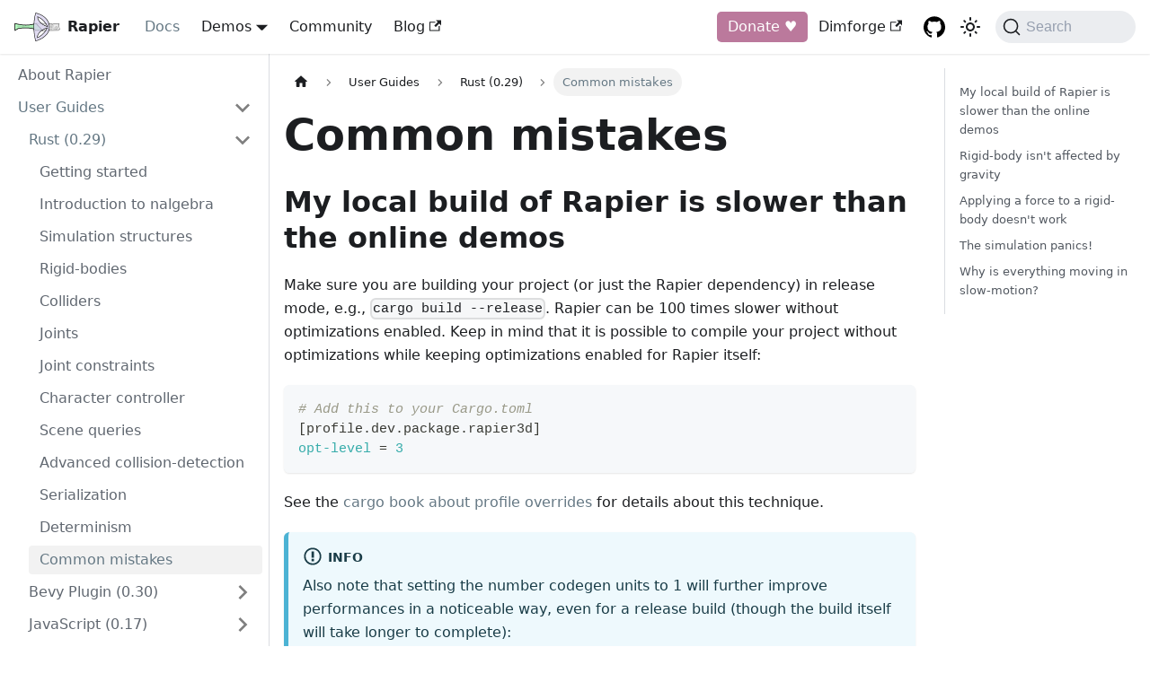

--- FILE ---
content_type: text/html
request_url: https://www.rapier.rs/docs/user_guides/rust/common_mistakes/
body_size: 8114
content:
<!doctype html>
<html lang="en" dir="ltr" class="docs-wrapper plugin-docs plugin-id-default docs-version-current docs-doc-page docs-doc-id-user_guides/rust/common_mistakes" data-has-hydrated="false">
<head>
<meta charset="UTF-8">
<meta name="generator" content="Docusaurus v3.5.2">
<title data-rh="true">Common mistakes | Rapier</title><meta data-rh="true" name="viewport" content="width=device-width,initial-scale=1"><meta data-rh="true" name="twitter:card" content="summary_large_image"><meta data-rh="true" property="og:url" content="https://rapier.rs/docs/user_guides/rust/common_mistakes"><meta data-rh="true" property="og:locale" content="en"><meta data-rh="true" name="docusaurus_locale" content="en"><meta data-rh="true" name="docsearch:language" content="en"><meta data-rh="true" name="docusaurus_version" content="current"><meta data-rh="true" name="docusaurus_tag" content="docs-default-current"><meta data-rh="true" name="docsearch:version" content="current"><meta data-rh="true" name="docsearch:docusaurus_tag" content="docs-default-current"><meta data-rh="true" property="og:title" content="Common mistakes | Rapier"><meta data-rh="true" name="description" content="My local build of Rapier is slower than the online demos"><meta data-rh="true" property="og:description" content="My local build of Rapier is slower than the online demos"><link data-rh="true" rel="icon" href="/img/favicon.png"><link data-rh="true" rel="canonical" href="https://rapier.rs/docs/user_guides/rust/common_mistakes"><link data-rh="true" rel="alternate" href="https://rapier.rs/docs/user_guides/rust/common_mistakes" hreflang="en"><link data-rh="true" rel="alternate" href="https://rapier.rs/docs/user_guides/rust/common_mistakes" hreflang="x-default"><link data-rh="true" rel="preconnect" href="https://MDOZU7PTCV-dsn.algolia.net" crossorigin="anonymous"><link rel="search" type="application/opensearchdescription+xml" title="Rapier" href="/opensearch.xml">

<link rel="stylesheet" href="https://cdn.jsdelivr.net/npm/katex@0.11.0/dist/katex.min.css"><link rel="stylesheet" href="/assets/css/styles.72c20eb1.css">
<script src="/assets/js/runtime~main.c1aec81f.js" defer="defer"></script>
<script src="/assets/js/main.5f1b316a.js" defer="defer"></script>
</head>
<body class="navigation-with-keyboard">
<script>!function(){function t(t){document.documentElement.setAttribute("data-theme",t)}var e=function(){try{return new URLSearchParams(window.location.search).get("docusaurus-theme")}catch(t){}}()||function(){try{return window.localStorage.getItem("theme")}catch(t){}}();t(null!==e?e:"light")}(),function(){try{const n=new URLSearchParams(window.location.search).entries();for(var[t,e]of n)if(t.startsWith("docusaurus-data-")){var a=t.replace("docusaurus-data-","data-");document.documentElement.setAttribute(a,e)}}catch(t){}}()</script><div id="__docusaurus"><div role="region" aria-label="Skip to main content"><a class="skipToContent_fXgn" href="#__docusaurus_skipToContent_fallback">Skip to main content</a></div><nav aria-label="Main" class="navbar navbar--fixed-top navbarHideable_m1mJ"><div class="navbar__inner"><div class="navbar__items"><button aria-label="Toggle navigation bar" aria-expanded="false" class="navbar__toggle clean-btn" type="button"><svg width="30" height="30" viewBox="0 0 30 30" aria-hidden="true"><path stroke="currentColor" stroke-linecap="round" stroke-miterlimit="10" stroke-width="2" d="M4 7h22M4 15h22M4 23h22"></path></svg></button><a class="navbar__brand" href="/"><div class="navbar__logo"><img src="/img/rapier_logo_color_small.svg" alt="Rapier Logo" class="themedComponent_mlkZ themedComponent--light_NVdE"><img src="/img/rapier_logo_color_small.svg" alt="Rapier Logo" class="themedComponent_mlkZ themedComponent--dark_xIcU"></div><b class="navbar__title text--truncate">Rapier</b></a><a aria-current="page" class="navbar__item navbar__link navbar__link--active" href="/docs/">Docs</a><div class="navbar__item dropdown dropdown--hoverable"><a href="#" aria-haspopup="true" aria-expanded="false" role="button" class="navbar__link">Demos</a><ul class="dropdown__menu"><li><a href="https://rapier.rs/demos2d/index.html" target="_blank" rel="noopener noreferrer" class="dropdown__link">2D Demos<svg width="12" height="12" aria-hidden="true" viewBox="0 0 24 24" class="iconExternalLink_nPIU"><path fill="currentColor" d="M21 13v10h-21v-19h12v2h-10v15h17v-8h2zm3-12h-10.988l4.035 4-6.977 7.07 2.828 2.828 6.977-7.07 4.125 4.172v-11z"></path></svg></a></li><li><a href="https://rapier.rs/demos3d/index.html" target="_blank" rel="noopener noreferrer" class="dropdown__link">3D Demos<svg width="12" height="12" aria-hidden="true" viewBox="0 0 24 24" class="iconExternalLink_nPIU"><path fill="currentColor" d="M21 13v10h-21v-19h12v2h-10v15h17v-8h2zm3-12h-10.988l4.035 4-6.977 7.07 2.828 2.828 6.977-7.07 4.125 4.172v-11z"></path></svg></a></li></ul></div><a class="navbar__item navbar__link" href="/community">Community</a><a href="https://dimforge.com/blog" target="_blank" rel="noopener noreferrer" class="navbar__item navbar__link">Blog<svg width="13.5" height="13.5" aria-hidden="true" viewBox="0 0 24 24" class="iconExternalLink_nPIU"><path fill="currentColor" d="M21 13v10h-21v-19h12v2h-10v15h17v-8h2zm3-12h-10.988l4.035 4-6.977 7.07 2.828 2.828 6.977-7.07 4.125 4.172v-11z"></path></svg></a></div><div class="navbar__items navbar__items--right"><div class="navbar__item header-button-donate"><a class="header-button-donate" href="https://github.com/sponsors/dimforge" target="_blank" rel="noopener noreferrer">Donate ♥</a></div><a href="https://dimforge.com" target="_blank" rel="noopener noreferrer" class="navbar__item navbar__link">Dimforge<svg width="13.5" height="13.5" aria-hidden="true" viewBox="0 0 24 24" class="iconExternalLink_nPIU"><path fill="currentColor" d="M21 13v10h-21v-19h12v2h-10v15h17v-8h2zm3-12h-10.988l4.035 4-6.977 7.07 2.828 2.828 6.977-7.07 4.125 4.172v-11z"></path></svg></a><a href="https://github.com/dimforge/rapier" target="_blank" rel="noopener noreferrer" class="navbar__item navbar__link header-github-link" aria-label="GitHub repository"></a><div class="toggle_vylO colorModeToggle_DEke"><button class="clean-btn toggleButton_gllP toggleButtonDisabled_aARS" type="button" disabled="" title="Switch between dark and light mode (currently light mode)" aria-label="Switch between dark and light mode (currently light mode)" aria-live="polite"><svg viewBox="0 0 24 24" width="24" height="24" class="lightToggleIcon_pyhR"><path fill="currentColor" d="M12,9c1.65,0,3,1.35,3,3s-1.35,3-3,3s-3-1.35-3-3S10.35,9,12,9 M12,7c-2.76,0-5,2.24-5,5s2.24,5,5,5s5-2.24,5-5 S14.76,7,12,7L12,7z M2,13l2,0c0.55,0,1-0.45,1-1s-0.45-1-1-1l-2,0c-0.55,0-1,0.45-1,1S1.45,13,2,13z M20,13l2,0c0.55,0,1-0.45,1-1 s-0.45-1-1-1l-2,0c-0.55,0-1,0.45-1,1S19.45,13,20,13z M11,2v2c0,0.55,0.45,1,1,1s1-0.45,1-1V2c0-0.55-0.45-1-1-1S11,1.45,11,2z M11,20v2c0,0.55,0.45,1,1,1s1-0.45,1-1v-2c0-0.55-0.45-1-1-1C11.45,19,11,19.45,11,20z M5.99,4.58c-0.39-0.39-1.03-0.39-1.41,0 c-0.39,0.39-0.39,1.03,0,1.41l1.06,1.06c0.39,0.39,1.03,0.39,1.41,0s0.39-1.03,0-1.41L5.99,4.58z M18.36,16.95 c-0.39-0.39-1.03-0.39-1.41,0c-0.39,0.39-0.39,1.03,0,1.41l1.06,1.06c0.39,0.39,1.03,0.39,1.41,0c0.39-0.39,0.39-1.03,0-1.41 L18.36,16.95z M19.42,5.99c0.39-0.39,0.39-1.03,0-1.41c-0.39-0.39-1.03-0.39-1.41,0l-1.06,1.06c-0.39,0.39-0.39,1.03,0,1.41 s1.03,0.39,1.41,0L19.42,5.99z M7.05,18.36c0.39-0.39,0.39-1.03,0-1.41c-0.39-0.39-1.03-0.39-1.41,0l-1.06,1.06 c-0.39,0.39-0.39,1.03,0,1.41s1.03,0.39,1.41,0L7.05,18.36z"></path></svg><svg viewBox="0 0 24 24" width="24" height="24" class="darkToggleIcon_wfgR"><path fill="currentColor" d="M9.37,5.51C9.19,6.15,9.1,6.82,9.1,7.5c0,4.08,3.32,7.4,7.4,7.4c0.68,0,1.35-0.09,1.99-0.27C17.45,17.19,14.93,19,12,19 c-3.86,0-7-3.14-7-7C5,9.07,6.81,6.55,9.37,5.51z M12,3c-4.97,0-9,4.03-9,9s4.03,9,9,9s9-4.03,9-9c0-0.46-0.04-0.92-0.1-1.36 c-0.98,1.37-2.58,2.26-4.4,2.26c-2.98,0-5.4-2.42-5.4-5.4c0-1.81,0.89-3.42,2.26-4.4C12.92,3.04,12.46,3,12,3L12,3z"></path></svg></button></div><div class="navbarSearchContainer_Bca1"><button type="button" class="DocSearch DocSearch-Button" aria-label="Search"><span class="DocSearch-Button-Container"><svg width="20" height="20" class="DocSearch-Search-Icon" viewBox="0 0 20 20" aria-hidden="true"><path d="M14.386 14.386l4.0877 4.0877-4.0877-4.0877c-2.9418 2.9419-7.7115 2.9419-10.6533 0-2.9419-2.9418-2.9419-7.7115 0-10.6533 2.9418-2.9419 7.7115-2.9419 10.6533 0 2.9419 2.9418 2.9419 7.7115 0 10.6533z" stroke="currentColor" fill="none" fill-rule="evenodd" stroke-linecap="round" stroke-linejoin="round"></path></svg><span class="DocSearch-Button-Placeholder">Search</span></span><span class="DocSearch-Button-Keys"></span></button></div></div></div><div role="presentation" class="navbar-sidebar__backdrop"></div></nav><div id="__docusaurus_skipToContent_fallback" class="main-wrapper mainWrapper_z2l0"><div class="docsWrapper_hBAB"><button aria-label="Scroll back to top" class="clean-btn theme-back-to-top-button backToTopButton_sjWU" type="button"></button><div class="docRoot_UBD9"><aside class="theme-doc-sidebar-container docSidebarContainer_YfHR"><div class="sidebarViewport_aRkj"><div class="sidebar_njMd sidebarWithHideableNavbar_wUlq"><a tabindex="-1" class="sidebarLogo_isFc" href="/"><img src="/img/rapier_logo_color_small.svg" alt="Rapier Logo" class="themedComponent_mlkZ themedComponent--light_NVdE"><img src="/img/rapier_logo_color_small.svg" alt="Rapier Logo" class="themedComponent_mlkZ themedComponent--dark_xIcU"><b>Rapier</b></a><nav aria-label="Docs sidebar" class="menu thin-scrollbar menu_SIkG"><ul class="theme-doc-sidebar-menu menu__list"><li class="theme-doc-sidebar-item-link theme-doc-sidebar-item-link-level-1 menu__list-item"><a class="menu__link" href="/docs/">About Rapier</a></li><li class="theme-doc-sidebar-item-category theme-doc-sidebar-item-category-level-1 menu__list-item"><div class="menu__list-item-collapsible"><a class="menu__link menu__link--sublist menu__link--sublist-caret menu__link--active" role="button" aria-expanded="true" href="/docs/user_guides/rust/getting_started">User Guides</a></div><ul style="display:block;overflow:visible;height:auto" class="menu__list"><li class="theme-doc-sidebar-item-category theme-doc-sidebar-item-category-level-2 menu__list-item"><div class="menu__list-item-collapsible"><a class="menu__link menu__link--sublist menu__link--sublist-caret menu__link--active" role="button" aria-expanded="true" tabindex="0" href="/docs/user_guides/rust/getting_started">Rust (0.29)</a></div><ul style="display:block;overflow:visible;height:auto" class="menu__list"><li class="theme-doc-sidebar-item-link theme-doc-sidebar-item-link-level-3 menu__list-item"><a class="menu__link" tabindex="0" href="/docs/user_guides/rust/getting_started">Getting started</a></li><li class="theme-doc-sidebar-item-link theme-doc-sidebar-item-link-level-3 menu__list-item"><a class="menu__link" tabindex="0" href="/docs/user_guides/rust/introduction_to_nalgebra">Introduction to nalgebra</a></li><li class="theme-doc-sidebar-item-link theme-doc-sidebar-item-link-level-3 menu__list-item"><a class="menu__link" tabindex="0" href="/docs/user_guides/rust/simulation_structures">Simulation structures</a></li><li class="theme-doc-sidebar-item-link theme-doc-sidebar-item-link-level-3 menu__list-item"><a class="menu__link" tabindex="0" href="/docs/user_guides/rust/rigid_bodies">Rigid-bodies</a></li><li class="theme-doc-sidebar-item-link theme-doc-sidebar-item-link-level-3 menu__list-item"><a class="menu__link" tabindex="0" href="/docs/user_guides/rust/colliders">Colliders</a></li><li class="theme-doc-sidebar-item-link theme-doc-sidebar-item-link-level-3 menu__list-item"><a class="menu__link" tabindex="0" href="/docs/user_guides/rust/joints">Joints</a></li><li class="theme-doc-sidebar-item-link theme-doc-sidebar-item-link-level-3 menu__list-item"><a class="menu__link" tabindex="0" href="/docs/user_guides/rust/joint_constraints">Joint constraints</a></li><li class="theme-doc-sidebar-item-link theme-doc-sidebar-item-link-level-3 menu__list-item"><a class="menu__link" tabindex="0" href="/docs/user_guides/rust/character_controller">Character controller</a></li><li class="theme-doc-sidebar-item-link theme-doc-sidebar-item-link-level-3 menu__list-item"><a class="menu__link" tabindex="0" href="/docs/user_guides/rust/scene_queries">Scene queries</a></li><li class="theme-doc-sidebar-item-link theme-doc-sidebar-item-link-level-3 menu__list-item"><a class="menu__link" tabindex="0" href="/docs/user_guides/rust/advanced_collision_detection">Advanced collision-detection</a></li><li class="theme-doc-sidebar-item-link theme-doc-sidebar-item-link-level-3 menu__list-item"><a class="menu__link" tabindex="0" href="/docs/user_guides/rust/serialization">Serialization</a></li><li class="theme-doc-sidebar-item-link theme-doc-sidebar-item-link-level-3 menu__list-item"><a class="menu__link" tabindex="0" href="/docs/user_guides/rust/determinism">Determinism</a></li><li class="theme-doc-sidebar-item-link theme-doc-sidebar-item-link-level-3 menu__list-item"><a class="menu__link menu__link--active" aria-current="page" tabindex="0" href="/docs/user_guides/rust/common_mistakes">Common mistakes</a></li></ul></li><li class="theme-doc-sidebar-item-category theme-doc-sidebar-item-category-level-2 menu__list-item menu__list-item--collapsed"><div class="menu__list-item-collapsible"><a class="menu__link menu__link--sublist menu__link--sublist-caret" role="button" aria-expanded="false" tabindex="0" href="/docs/user_guides/bevy_plugin/getting_started_bevy">Bevy Plugin (0.30)</a></div></li><li class="theme-doc-sidebar-item-category theme-doc-sidebar-item-category-level-2 menu__list-item menu__list-item--collapsed"><div class="menu__list-item-collapsible"><a class="menu__link menu__link--sublist menu__link--sublist-caret" role="button" aria-expanded="false" tabindex="0" href="/docs/user_guides/javascript/getting_started_js">JavaScript (0.17)</a></div></li></ul></li><li class="theme-doc-sidebar-item-category theme-doc-sidebar-item-category-level-1 menu__list-item menu__list-item--collapsed"><div class="menu__list-item-collapsible"><a class="menu__link menu__link--sublist menu__link--sublist-caret" role="button" aria-expanded="false" href="/docs/api/javascript/JavaScript2D">API Documentation</a></div></li></ul></nav></div></div></aside><main class="docMainContainer_TBSr"><div class="container padding-top--md padding-bottom--lg"><div class="row"><div class="col docItemCol_VOVn"><div class="docItemContainer_Djhp"><article><nav class="theme-doc-breadcrumbs breadcrumbsContainer_Z_bl" aria-label="Breadcrumbs"><ul class="breadcrumbs" itemscope="" itemtype="https://schema.org/BreadcrumbList"><li class="breadcrumbs__item"><a aria-label="Home page" class="breadcrumbs__link" href="/"><svg viewBox="0 0 24 24" class="breadcrumbHomeIcon_YNFT"><path d="M10 19v-5h4v5c0 .55.45 1 1 1h3c.55 0 1-.45 1-1v-7h1.7c.46 0 .68-.57.33-.87L12.67 3.6c-.38-.34-.96-.34-1.34 0l-8.36 7.53c-.34.3-.13.87.33.87H5v7c0 .55.45 1 1 1h3c.55 0 1-.45 1-1z" fill="currentColor"></path></svg></a></li><li class="breadcrumbs__item"><span class="breadcrumbs__link">User Guides</span><meta itemprop="position" content="1"></li><li class="breadcrumbs__item"><span class="breadcrumbs__link">Rust (0.29)</span><meta itemprop="position" content="2"></li><li itemscope="" itemprop="itemListElement" itemtype="https://schema.org/ListItem" class="breadcrumbs__item breadcrumbs__item--active"><span class="breadcrumbs__link" itemprop="name">Common mistakes</span><meta itemprop="position" content="3"></li></ul></nav><div class="tocCollapsible_ETCw theme-doc-toc-mobile tocMobile_ITEo"><button type="button" class="clean-btn tocCollapsibleButton_TO0P">On this page</button></div><div class="theme-doc-markdown markdown"><header><h1>Common mistakes</h1></header><h2 class="anchor anchorWithHideOnScrollNavbar_WYt5" id="my-local-build-of-rapier-is-slower-than-the-online-demos">My local build of Rapier is slower than the online demos<a href="#my-local-build-of-rapier-is-slower-than-the-online-demos" class="hash-link" aria-label="Direct link to My local build of Rapier is slower than the online demos" title="Direct link to My local build of Rapier is slower than the online demos">​</a></h2>
<p>Make sure you are building your project (or just the Rapier dependency) in release mode, e.g., <code>cargo build --release</code>.
Rapier can be 100 times slower without optimizations enabled. Keep in mind that it is possible to compile your project
without optimizations while keeping optimizations enabled for Rapier itself:</p>
<div class="language-toml codeBlockContainer_Ckt0 theme-code-block" style="--prism-color:#393A34;--prism-background-color:#f6f8fa"><div class="codeBlockContent_biex"><pre tabindex="0" class="prism-code language-toml codeBlock_bY9V thin-scrollbar" style="color:#393A34;background-color:#f6f8fa"><code class="codeBlockLines_e6Vv"><span class="token-line" style="color:#393A34"><span class="token comment" style="color:#999988;font-style:italic"># Add this to your Cargo.toml</span><span class="token plain"></span><br></span><span class="token-line" style="color:#393A34"><span class="token plain"></span><span class="token punctuation" style="color:#393A34">[</span><span class="token table class-name">profile.dev.package.rapier3d</span><span class="token punctuation" style="color:#393A34">]</span><span class="token plain"></span><br></span><span class="token-line" style="color:#393A34"><span class="token plain"></span><span class="token key property" style="color:#36acaa">opt-level</span><span class="token plain"> </span><span class="token punctuation" style="color:#393A34">=</span><span class="token plain"> </span><span class="token number" style="color:#36acaa">3</span><br></span></code></pre><div class="buttonGroup__atx"><button type="button" aria-label="Copy code to clipboard" title="Copy" class="clean-btn"><span class="copyButtonIcons_eSgA" aria-hidden="true"><svg viewBox="0 0 24 24" class="copyButtonIcon_y97N"><path fill="currentColor" d="M19,21H8V7H19M19,5H8A2,2 0 0,0 6,7V21A2,2 0 0,0 8,23H19A2,2 0 0,0 21,21V7A2,2 0 0,0 19,5M16,1H4A2,2 0 0,0 2,3V17H4V3H16V1Z"></path></svg><svg viewBox="0 0 24 24" class="copyButtonSuccessIcon_LjdS"><path fill="currentColor" d="M21,7L9,19L3.5,13.5L4.91,12.09L9,16.17L19.59,5.59L21,7Z"></path></svg></span></button></div></div></div>
<p>See the <a href="https://doc.rust-lang.org/cargo/reference/profiles.html#overrides" target="_blank" rel="noopener noreferrer">cargo book about profile overrides</a> for
details about this technique.</p>
<div class="theme-admonition theme-admonition-info admonition_xJq3 alert alert--info"><div class="admonitionHeading_Gvgb"><span class="admonitionIcon_Rf37"><svg viewBox="0 0 14 16"><path fill-rule="evenodd" d="M7 2.3c3.14 0 5.7 2.56 5.7 5.7s-2.56 5.7-5.7 5.7A5.71 5.71 0 0 1 1.3 8c0-3.14 2.56-5.7 5.7-5.7zM7 1C3.14 1 0 4.14 0 8s3.14 7 7 7 7-3.14 7-7-3.14-7-7-7zm1 3H6v5h2V4zm0 6H6v2h2v-2z"></path></svg></span>info</div><div class="admonitionContent_BuS1"><p>Also note that setting the number codegen units to 1 will further improve performances in a noticeable way, even for a
release build (though the build itself will take longer to complete):</p><div class="language-toml codeBlockContainer_Ckt0 theme-code-block" style="--prism-color:#393A34;--prism-background-color:#f6f8fa"><div class="codeBlockContent_biex"><pre tabindex="0" class="prism-code language-toml codeBlock_bY9V thin-scrollbar" style="color:#393A34;background-color:#f6f8fa"><code class="codeBlockLines_e6Vv"><span class="token-line" style="color:#393A34"><span class="token comment" style="color:#999988;font-style:italic"># Add this to your Cargo.toml</span><span class="token plain"></span><br></span><span class="token-line" style="color:#393A34"><span class="token plain"></span><span class="token punctuation" style="color:#393A34">[</span><span class="token table class-name">profile.release</span><span class="token punctuation" style="color:#393A34">]</span><span class="token plain"></span><br></span><span class="token-line" style="color:#393A34"><span class="token plain"></span><span class="token key property" style="color:#36acaa">codegen-units</span><span class="token plain"> </span><span class="token punctuation" style="color:#393A34">=</span><span class="token plain"> </span><span class="token number" style="color:#36acaa">1</span><br></span></code></pre><div class="buttonGroup__atx"><button type="button" aria-label="Copy code to clipboard" title="Copy" class="clean-btn"><span class="copyButtonIcons_eSgA" aria-hidden="true"><svg viewBox="0 0 24 24" class="copyButtonIcon_y97N"><path fill="currentColor" d="M19,21H8V7H19M19,5H8A2,2 0 0,0 6,7V21A2,2 0 0,0 8,23H19A2,2 0 0,0 21,21V7A2,2 0 0,0 19,5M16,1H4A2,2 0 0,0 2,3V17H4V3H16V1Z"></path></svg><svg viewBox="0 0 24 24" class="copyButtonSuccessIcon_LjdS"><path fill="currentColor" d="M21,7L9,19L3.5,13.5L4.91,12.09L9,16.17L19.59,5.59L21,7Z"></path></svg></span></button></div></div></div></div></div>
<h2 class="anchor anchorWithHideOnScrollNavbar_WYt5" id="rigid-body-isnt-affected-by-gravity">Rigid-body isn&#x27;t affected by gravity<a href="#rigid-body-isnt-affected-by-gravity" class="hash-link" aria-label="Direct link to Rigid-body isn&#x27;t affected by gravity" title="Direct link to Rigid-body isn&#x27;t affected by gravity">​</a></h2>
<p>If you expect your rigid-body to fall because of gravity but it doesn&#x27;t, please make sure to double-check
the following:</p>
<ul>
<li>Your gravity vector is non-zero.</li>
<li>Your rigid-body is a dynamic rigid-body.</li>
<li>You didn&#x27;t lock the translations of the rigid-body.</li>
<li>The rigid-body has a non-zero mass.</li>
</ul>
<p>Note that a collider not attached to a dynamic rigid-body will never fall because it won&#x27;t be affected by forces.</p>
<div class="theme-admonition theme-admonition-note admonition_xJq3 alert alert--secondary"><div class="admonitionHeading_Gvgb"><span class="admonitionIcon_Rf37"><svg viewBox="0 0 14 16"><path fill-rule="evenodd" d="M6.3 5.69a.942.942 0 0 1-.28-.7c0-.28.09-.52.28-.7.19-.18.42-.28.7-.28.28 0 .52.09.7.28.18.19.28.42.28.7 0 .28-.09.52-.28.7a1 1 0 0 1-.7.3c-.28 0-.52-.11-.7-.3zM8 7.99c-.02-.25-.11-.48-.31-.69-.2-.19-.42-.3-.69-.31H6c-.27.02-.48.13-.69.31-.2.2-.3.44-.31.69h1v3c.02.27.11.5.31.69.2.2.42.31.69.31h1c.27 0 .48-.11.69-.31.2-.19.3-.42.31-.69H8V7.98v.01zM7 2.3c-3.14 0-5.7 2.54-5.7 5.68 0 3.14 2.56 5.7 5.7 5.7s5.7-2.55 5.7-5.7c0-3.15-2.56-5.69-5.7-5.69v.01zM7 .98c3.86 0 7 3.14 7 7s-3.14 7-7 7-7-3.12-7-7 3.14-7 7-7z"></path></svg></span>note</div><div class="admonitionContent_BuS1"><p>If the rigid-body has no collider attached to it, its mass will be zero unless you gave it a mass (or mass properties)
explicitly. If the rigid-body has colliders attached to it and you didn&#x27;t give the rigid-body a mass explicitly, make
sure that at least one of the colliders has a non-zero density (or non-zero mass if you set it explicitly on the
collider).</p></div></div>
<div class="theme-admonition theme-admonition-warning admonition_xJq3 alert alert--warning"><div class="admonitionHeading_Gvgb"><span class="admonitionIcon_Rf37"><svg viewBox="0 0 16 16"><path fill-rule="evenodd" d="M8.893 1.5c-.183-.31-.52-.5-.887-.5s-.703.19-.886.5L.138 13.499a.98.98 0 0 0 0 1.001c.193.31.53.501.886.501h13.964c.367 0 .704-.19.877-.5a1.03 1.03 0 0 0 .01-1.002L8.893 1.5zm.133 11.497H6.987v-2.003h2.039v2.003zm0-3.004H6.987V5.987h2.039v4.006z"></path></svg></span>warning</div><div class="admonitionContent_BuS1"><p>Currently, colliders with triangle-meshes won&#x27;t have their mass properties computed automatically. So if a rigid-body
only has triangle-mesh colliders attached to it, you need to set its mass/angular inertia manually.</p></div></div>
<h2 class="anchor anchorWithHideOnScrollNavbar_WYt5" id="applying-a-force-to-a-rigid-body-doesnt-work">Applying a force to a rigid-body doesn&#x27;t work<a href="#applying-a-force-to-a-rigid-body-doesnt-work" class="hash-link" aria-label="Direct link to Applying a force to a rigid-body doesn&#x27;t work" title="Direct link to Applying a force to a rigid-body doesn&#x27;t work">​</a></h2>
<p>If applying a force or an impulse to a rigid-body doesn&#x27;t work, please make sure to double-check the following:</p>
<ul>
<li>The rigid-body is a dynamic rigid-body.</li>
<li>The rigid-body has a non-zero mass (or non-zero angular inertia for torques).</li>
<li>The force or impulse must be strong enough to actually push the rigid-body. You may for example try with a very
high force/impulse value (say, with a magnitude of <code>100_000.0</code>) and see if this stronger force works.</li>
<li>The rigid-body is <a href="/docs/user_guides/rust/rigid_bodies#sleeping">awake</a>, either by calling <code>RigidBody::wake_up(true)</code> explicitly, or by using <code>true</code> as the
last argument of the force/impulse application method.</li>
</ul>
<div class="theme-admonition theme-admonition-note admonition_xJq3 alert alert--secondary"><div class="admonitionHeading_Gvgb"><span class="admonitionIcon_Rf37"><svg viewBox="0 0 14 16"><path fill-rule="evenodd" d="M6.3 5.69a.942.942 0 0 1-.28-.7c0-.28.09-.52.28-.7.19-.18.42-.28.7-.28.28 0 .52.09.7.28.18.19.28.42.28.7 0 .28-.09.52-.28.7a1 1 0 0 1-.7.3c-.28 0-.52-.11-.7-.3zM8 7.99c-.02-.25-.11-.48-.31-.69-.2-.19-.42-.3-.69-.31H6c-.27.02-.48.13-.69.31-.2.2-.3.44-.31.69h1v3c.02.27.11.5.31.69.2.2.42.31.69.31h1c.27 0 .48-.11.69-.31.2-.19.3-.42.31-.69H8V7.98v.01zM7 2.3c-3.14 0-5.7 2.54-5.7 5.68 0 3.14 2.56 5.7 5.7 5.7s5.7-2.55 5.7-5.7c0-3.15-2.56-5.69-5.7-5.69v.01zM7 .98c3.86 0 7 3.14 7 7s-3.14 7-7 7-7-3.12-7-7 3.14-7 7-7z"></path></svg></span>note</div><div class="admonitionContent_BuS1"><p>If the rigid-body has no collider attached to it, its mass will be zero unless you gave it a mass (or mass properties)
explicitly. If the rigid-body has colliders attached to it and you didn&#x27;t give the rigid-body a mass explicitly, make
sure that at least one of the colliders has a non-zero density (or non-zero mass if you set it explicitly on the
collider).</p></div></div>
<h2 class="anchor anchorWithHideOnScrollNavbar_WYt5" id="the-simulation-panics">The simulation panics!<a href="#the-simulation-panics" class="hash-link" aria-label="Direct link to The simulation panics!" title="Direct link to The simulation panics!">​</a></h2>
<p>It may happen that Rapier panics with the following panic message:</p>
<div class="language-rust codeBlockContainer_Ckt0 theme-code-block" style="--prism-color:#393A34;--prism-background-color:#f6f8fa"><div class="codeBlockContent_biex"><pre tabindex="0" class="prism-code language-rust codeBlock_bY9V thin-scrollbar" style="color:#393A34;background-color:#f6f8fa"><code class="codeBlockLines_e6Vv"><span class="token-line" style="color:#393A34"><span class="token string" style="color:#e3116c">&quot;assertion failed: proxy.aabb.maxs[dim] &gt;= self.min_bound&quot;</span><br></span></code></pre><div class="buttonGroup__atx"><button type="button" aria-label="Copy code to clipboard" title="Copy" class="clean-btn"><span class="copyButtonIcons_eSgA" aria-hidden="true"><svg viewBox="0 0 24 24" class="copyButtonIcon_y97N"><path fill="currentColor" d="M19,21H8V7H19M19,5H8A2,2 0 0,0 6,7V21A2,2 0 0,0 8,23H19A2,2 0 0,0 21,21V7A2,2 0 0,0 19,5M16,1H4A2,2 0 0,0 2,3V17H4V3H16V1Z"></path></svg><svg viewBox="0 0 24 24" class="copyButtonSuccessIcon_LjdS"><path fill="currentColor" d="M21,7L9,19L3.5,13.5L4.91,12.09L9,16.17L19.59,5.59L21,7Z"></path></svg></span></button></div></div></div>
<p>This panics generally means that something went wrong in the simulation, resulting in <code>NaN</code> values appearing in the
collider positions. The most common configuration that makes this panic happen is if two dynamic rigid-bodies with
a zero mass start being in contact. To fix this, make sure that your dynamic rigid-bodies have a non-zero mass.</p>
<div class="theme-admonition theme-admonition-note admonition_xJq3 alert alert--secondary"><div class="admonitionHeading_Gvgb"><span class="admonitionIcon_Rf37"><svg viewBox="0 0 14 16"><path fill-rule="evenodd" d="M6.3 5.69a.942.942 0 0 1-.28-.7c0-.28.09-.52.28-.7.19-.18.42-.28.7-.28.28 0 .52.09.7.28.18.19.28.42.28.7 0 .28-.09.52-.28.7a1 1 0 0 1-.7.3c-.28 0-.52-.11-.7-.3zM8 7.99c-.02-.25-.11-.48-.31-.69-.2-.19-.42-.3-.69-.31H6c-.27.02-.48.13-.69.31-.2.2-.3.44-.31.69h1v3c.02.27.11.5.31.69.2.2.42.31.69.31h1c.27 0 .48-.11.69-.31.2-.19.3-.42.31-.69H8V7.98v.01zM7 2.3c-3.14 0-5.7 2.54-5.7 5.68 0 3.14 2.56 5.7 5.7 5.7s5.7-2.55 5.7-5.7c0-3.15-2.56-5.69-5.7-5.69v.01zM7 .98c3.86 0 7 3.14 7 7s-3.14 7-7 7-7-3.12-7-7 3.14-7 7-7z"></path></svg></span>note</div><div class="admonitionContent_BuS1"><p>If the rigid-body has no collider attached to it, its mass will be zero unless you gave it a mass (or mass properties)
explicitly. If the rigid-body has colliders attached to it and you didn&#x27;t give the rigid-body a mass explicitly, make
sure that at least one of the colliders has a non-zero density (or non-zero mass if you set it explicitly on the
collider).</p></div></div>
<h2 class="anchor anchorWithHideOnScrollNavbar_WYt5" id="why-is-everything-moving-in-slow-motion">Why is everything moving in slow-motion?<a href="#why-is-everything-moving-in-slow-motion" class="hash-link" aria-label="Direct link to Why is everything moving in slow-motion?" title="Direct link to Why is everything moving in slow-motion?">​</a></h2>
<p>A common mistake, especially in 2D, is to use pixels as the length unit in the physics world. Let&#x27;s say that in 2D
you have a 100x100 pixels sprite for your player. It may be tempting to use a 100x100 cuboid collider for this
sprite: <code>ColliderBuilder::cuboid(50.0, 50.0)</code> (we set <code>50.0</code>
because this is the half-width of the cuboid). Doing this will make it look like the simulation runs in <strong>slow-motion</strong>
because the cuboid will be huge compared to the magnitude of the default gravity (-9.81).</p>
<p>The recommended way of using Rapier is to use <a href="https://en.wikipedia.org/wiki/International_System_of_Units" target="_blank" rel="noopener noreferrer">SI units</a>
(meters, seconds, kilograms, etc.) If the player sprite is a 100x100 cuboid, then it is as if your player is 100 meters
tall and 100 meters wide, which is huge. Therefore it is recommended to have a scaling factor between the graphics
and the physics. For example we can say that 1 physics meter is equal to 50 pixels. This means that we can
initialize our player collider as a 2x2 cuboid while still using a 100x100 pixels sprite.</p>
<p>All we need to do to keep measures in sync is to multiply by our scaling factor 50 all the positions given by the
physics engine before rendering:</p>
<div class="language-rust codeBlockContainer_Ckt0 theme-code-block" style="--prism-color:#393A34;--prism-background-color:#f6f8fa"><div class="codeBlockContent_biex"><pre tabindex="0" class="prism-code language-rust codeBlock_bY9V thin-scrollbar" style="color:#393A34;background-color:#f6f8fa"><code class="codeBlockLines_e6Vv"><span class="token-line" style="color:#393A34"><span class="token comment" style="color:#999988;font-style:italic">// Scale the translation to convert from meters to pixels</span><span class="token plain"></span><br></span><span class="token-line" style="color:#393A34"><span class="token plain">sprite</span><span class="token punctuation" style="color:#393A34">.</span><span class="token function" style="color:#d73a49">set_translation</span><span class="token punctuation" style="color:#393A34">(</span><span class="token plain">rigid_body</span><span class="token punctuation" style="color:#393A34">.</span><span class="token function" style="color:#d73a49">translation</span><span class="token punctuation" style="color:#393A34">(</span><span class="token punctuation" style="color:#393A34">)</span><span class="token plain"> </span><span class="token operator" style="color:#393A34">*</span><span class="token plain"> </span><span class="token number" style="color:#36acaa">50.0</span><span class="token punctuation" style="color:#393A34">)</span><span class="token punctuation" style="color:#393A34">;</span><span class="token plain"></span><br></span><span class="token-line" style="color:#393A34"><span class="token plain"></span><span class="token comment" style="color:#999988;font-style:italic">// Rotation angles don&#x27;t need to be scaled</span><span class="token plain"></span><br></span><span class="token-line" style="color:#393A34"><span class="token plain">sprite</span><span class="token punctuation" style="color:#393A34">.</span><span class="token function" style="color:#d73a49">set_rotation</span><span class="token punctuation" style="color:#393A34">(</span><span class="token plain">rigid_body</span><span class="token punctuation" style="color:#393A34">.</span><span class="token function" style="color:#d73a49">rotation</span><span class="token punctuation" style="color:#393A34">(</span><span class="token punctuation" style="color:#393A34">)</span><span class="token punctuation" style="color:#393A34">.</span><span class="token function" style="color:#d73a49">angle</span><span class="token punctuation" style="color:#393A34">(</span><span class="token punctuation" style="color:#393A34">)</span><span class="token punctuation" style="color:#393A34">)</span><span class="token punctuation" style="color:#393A34">;</span><br></span></code></pre><div class="buttonGroup__atx"><button type="button" aria-label="Copy code to clipboard" title="Copy" class="clean-btn"><span class="copyButtonIcons_eSgA" aria-hidden="true"><svg viewBox="0 0 24 24" class="copyButtonIcon_y97N"><path fill="currentColor" d="M19,21H8V7H19M19,5H8A2,2 0 0,0 6,7V21A2,2 0 0,0 8,23H19A2,2 0 0,0 21,21V7A2,2 0 0,0 19,5M16,1H4A2,2 0 0,0 2,3V17H4V3H16V1Z"></path></svg><svg viewBox="0 0 24 24" class="copyButtonSuccessIcon_LjdS"><path fill="currentColor" d="M21,7L9,19L3.5,13.5L4.91,12.09L9,16.17L19.59,5.59L21,7Z"></path></svg></span></button></div></div></div></div></article><nav class="pagination-nav docusaurus-mt-lg" aria-label="Docs pages"><a class="pagination-nav__link pagination-nav__link--prev" href="/docs/user_guides/rust/determinism"><div class="pagination-nav__sublabel">Previous</div><div class="pagination-nav__label">Determinism</div></a><a class="pagination-nav__link pagination-nav__link--next" href="/docs/user_guides/bevy_plugin/getting_started_bevy"><div class="pagination-nav__sublabel">Next</div><div class="pagination-nav__label">Getting started</div></a></nav></div></div><div class="col col--3"><div class="tableOfContents_bqdL thin-scrollbar theme-doc-toc-desktop"><ul class="table-of-contents table-of-contents__left-border"><li><a href="#my-local-build-of-rapier-is-slower-than-the-online-demos" class="table-of-contents__link toc-highlight">My local build of Rapier is slower than the online demos</a></li><li><a href="#rigid-body-isnt-affected-by-gravity" class="table-of-contents__link toc-highlight">Rigid-body isn&#39;t affected by gravity</a></li><li><a href="#applying-a-force-to-a-rigid-body-doesnt-work" class="table-of-contents__link toc-highlight">Applying a force to a rigid-body doesn&#39;t work</a></li><li><a href="#the-simulation-panics" class="table-of-contents__link toc-highlight">The simulation panics!</a></li><li><a href="#why-is-everything-moving-in-slow-motion" class="table-of-contents__link toc-highlight">Why is everything moving in slow-motion?</a></li></ul></div></div></div></div></main></div></div></div><footer class="footer footer--dark"><div class="container container-fluid"><div class="row footer__links"><div class="col footer__col"><div class="footer__title">Resources</div><ul class="footer__items clean-list"><li class="footer__item"><a class="footer__link-item" href="/docs/">Documentation</a></li><li class="footer__item"><a href="https://rapier.rs/demos2d/index.html" target="_blank" rel="noopener noreferrer" class="footer__link-item">Demos 2D<svg width="13.5" height="13.5" aria-hidden="true" viewBox="0 0 24 24" class="iconExternalLink_nPIU"><path fill="currentColor" d="M21 13v10h-21v-19h12v2h-10v15h17v-8h2zm3-12h-10.988l4.035 4-6.977 7.07 2.828 2.828 6.977-7.07 4.125 4.172v-11z"></path></svg></a></li><li class="footer__item"><a href="https://rapier.rs/demos3d/index.html" target="_blank" rel="noopener noreferrer" class="footer__link-item">Demos 3D<svg width="13.5" height="13.5" aria-hidden="true" viewBox="0 0 24 24" class="iconExternalLink_nPIU"><path fill="currentColor" d="M21 13v10h-21v-19h12v2h-10v15h17v-8h2zm3-12h-10.988l4.035 4-6.977 7.07 2.828 2.828 6.977-7.07 4.125 4.172v-11z"></path></svg></a></li></ul></div><div class="col footer__col"><div class="footer__title">Community</div><ul class="footer__items clean-list"><li class="footer__item"><a href="https://stackoverflow.com/questions/tagged/rapier" target="_blank" rel="noopener noreferrer" class="footer__link-item">Stack Overflow<svg width="13.5" height="13.5" aria-hidden="true" viewBox="0 0 24 24" class="iconExternalLink_nPIU"><path fill="currentColor" d="M21 13v10h-21v-19h12v2h-10v15h17v-8h2zm3-12h-10.988l4.035 4-6.977 7.07 2.828 2.828 6.977-7.07 4.125 4.172v-11z"></path></svg></a></li><li class="footer__item"><a href="https://discord.gg/vt9DJSW" target="_blank" rel="noopener noreferrer" class="footer__link-item">Discord<svg width="13.5" height="13.5" aria-hidden="true" viewBox="0 0 24 24" class="iconExternalLink_nPIU"><path fill="currentColor" d="M21 13v10h-21v-19h12v2h-10v15h17v-8h2zm3-12h-10.988l4.035 4-6.977 7.07 2.828 2.828 6.977-7.07 4.125 4.172v-11z"></path></svg></a></li></ul></div><div class="col footer__col"><div class="footer__title">More</div><ul class="footer__items clean-list"><li class="footer__item"><a href="https://github.com/dimforge/rapier" target="_blank" rel="noopener noreferrer" class="footer__link-item">GitHub<svg width="13.5" height="13.5" aria-hidden="true" viewBox="0 0 24 24" class="iconExternalLink_nPIU"><path fill="currentColor" d="M21 13v10h-21v-19h12v2h-10v15h17v-8h2zm3-12h-10.988l4.035 4-6.977 7.07 2.828 2.828 6.977-7.07 4.125 4.172v-11z"></path></svg></a></li></ul></div></div><div class="footer__bottom text--center"><div class="margin-bottom--sm"><a href="https://www.dimforge.com/" rel="noopener noreferrer" class="footerLogoLink_BH7S"><img src="https://www.dimforge.com/img/logo/logo_dimforge_small_rect.svg" alt="Dimforge EURL Logo" class="footer__logo themedComponent_mlkZ themedComponent--light_NVdE"><img src="https://www.dimforge.com/img/logo/logo_dimforge_small_rect.svg" alt="Dimforge EURL Logo" class="footer__logo themedComponent_mlkZ themedComponent--dark_xIcU"></a></div><div class="footer__copyright">Built by <a href="https://www.dimforge.com">Dimforge, EURL</a>.</div></div></div></footer></div>
</body>
</html>

--- FILE ---
content_type: application/javascript
request_url: https://www.rapier.rs/assets/js/aba21aa0.c6cc0975.js
body_size: 62
content:
"use strict";(self.webpackChunkrapier=self.webpackChunkrapier||[]).push([[5742],{7093:e=>{e.exports=JSON.parse('{"name":"docusaurus-plugin-content-docs","id":"default"}')}}]);

--- FILE ---
content_type: image/svg+xml
request_url: https://www.rapier.rs/img/rapier_logo_color_small.svg
body_size: 10025
content:
<?xml version="1.0" encoding="UTF-8" standalone="no"?>
<!DOCTYPE svg PUBLIC "-//W3C//DTD SVG 1.1//EN" "http://www.w3.org/Graphics/SVG/1.1/DTD/svg11.dtd">
<svg width="100%" height="100%" viewBox="0 0 156 97" version="1.1" xmlns="http://www.w3.org/2000/svg" xmlns:xlink="http://www.w3.org/1999/xlink" xml:space="preserve" xmlns:serif="http://www.serif.com/" style="fill-rule:evenodd;clip-rule:evenodd;stroke-linecap:round;stroke-linejoin:round;stroke-miterlimit:1.5;">
    <g transform="matrix(1,0,0,1,-28,-286)">
        <g transform="matrix(1,0,0,1,0,-19.3071)">
            <g transform="matrix(1,0,0,1,-4.11182,40.9729)">
                <path d="M187.121,321.158C187.121,321.158 184.1,321.699 182.196,323.855L128.74,324.803L106.299,301.181L161.155,302.183C163.431,304.684 165.443,304.596 167.227,302.294L185.762,302.632C185.762,302.632 182.925,306.546 183.699,311.258C184.007,313.137 186.047,314.912 187.154,316.999L187.121,321.158Z" style="fill:none;stroke:black;stroke-width:1.67px;"/>
            </g>
            <g transform="matrix(1,0,0,1,-4.11182,40.9729)">
                <path d="M187.121,321.158C187.121,321.158 184.1,321.699 182.196,323.855L128.74,324.803L106.299,301.181L161.155,302.183C163.431,304.684 165.443,304.596 167.227,302.294L185.762,302.632C185.762,302.632 182.925,306.546 183.699,311.258C184.007,313.137 186.047,314.912 187.154,316.999L187.121,321.158ZM174.609,321.145C173.945,321.145 173.362,321.028 172.86,320.793C172.358,320.558 171.945,320.239 171.621,319.834C171.297,319.429 171.054,318.951 170.892,318.401C170.73,317.85 170.649,317.259 170.649,316.627C170.649,315.769 170.795,315.012 171.087,314.356C171.378,313.7 171.759,313.154 172.228,312.716C172.698,312.279 173.228,311.947 173.819,311.721C174.411,311.494 175.014,311.38 175.629,311.38C175.953,311.38 176.249,311.413 176.516,311.478C176.783,311.542 177.03,311.615 177.257,311.696C177.5,311.777 177.734,311.874 177.961,311.988L179.321,311.283L179.54,311.356C179.54,312.619 179.544,313.878 179.552,315.133C179.56,316.388 179.564,317.648 179.564,318.911C179.564,319.558 179.84,319.866 180.39,319.834C180.52,319.834 180.625,319.813 180.706,319.773C180.787,319.733 180.868,319.688 180.949,319.639C181.014,319.575 181.087,319.518 181.167,319.469L181.41,319.615C181.297,319.907 181.151,320.166 180.973,320.392C180.811,320.587 180.609,320.761 180.366,320.915C180.123,321.069 179.84,321.145 179.516,321.145C178.965,321.145 178.576,320.971 178.35,320.623C178.123,320.275 178.01,319.793 178.01,319.178L178.01,318.449C177.912,318.789 177.771,319.121 177.585,319.445C177.398,319.769 177.168,320.056 176.892,320.307C176.617,320.558 176.293,320.761 175.921,320.915C175.548,321.069 175.111,321.145 174.609,321.145ZM154.787,320.538L156.075,320.392C156.544,320.344 156.856,320.251 157.01,320.113C157.164,319.975 157.241,319.648 157.241,319.129L157.241,307.834C157.241,307.591 157.229,307.381 157.204,307.202C157.18,307.024 157.127,306.878 157.046,306.765C156.966,306.652 156.832,306.555 156.646,306.474C156.459,306.393 156.212,306.328 155.905,306.279L154.885,306.109L154.86,305.696C155.249,305.696 155.561,305.7 155.795,305.708C156.03,305.717 156.237,305.704 156.415,305.672L159.67,305.502C160.059,305.453 160.463,305.429 160.884,305.429C162.747,305.429 164.152,305.704 165.099,306.255C166.046,306.806 166.52,307.769 166.52,309.146C166.52,310.101 166.277,310.854 165.791,311.405C165.305,311.955 164.569,312.465 163.581,312.935L166.253,317.623C166.625,318.271 166.949,318.773 167.224,319.129C167.5,319.486 167.771,319.753 168.038,319.931C168.305,320.109 168.589,320.226 168.888,320.283C169.188,320.34 169.556,320.401 169.994,320.465L169.994,320.903C169.654,320.886 169.281,320.878 168.876,320.878L166.374,320.878C166.018,320.878 165.751,320.886 165.573,320.903L161.88,314.052C161.621,313.55 161.216,313.299 160.666,313.299L159.378,313.299L159.378,318.984C159.378,319.372 159.455,319.656 159.609,319.834C159.763,320.012 160.034,320.15 160.423,320.247L161.613,320.538L161.613,320.975C160.447,320.911 159.261,320.878 158.055,320.878C156.848,320.878 155.759,320.911 154.787,320.975L154.787,320.538ZM178.01,315.777C178.01,315.227 177.965,314.725 177.876,314.271C177.787,313.818 177.637,313.433 177.427,313.117C177.216,312.801 176.945,312.559 176.613,312.389C176.281,312.218 175.864,312.133 175.362,312.133C175.022,312.133 174.662,312.202 174.281,312.34C173.9,312.478 173.556,312.704 173.249,313.02C172.941,313.336 172.686,313.741 172.483,314.235C172.281,314.729 172.18,315.324 172.18,316.02C172.18,316.554 172.249,317.069 172.386,317.563C172.524,318.056 172.722,318.49 172.981,318.862C173.241,319.235 173.556,319.53 173.929,319.749C174.301,319.967 174.73,320.077 175.216,320.077C175.605,320.077 175.965,319.979 176.297,319.785C176.629,319.591 176.917,319.32 177.159,318.971C177.402,318.623 177.601,318.214 177.755,317.745C177.908,317.275 177.993,316.765 178.01,316.214L178.01,315.777ZM159.378,312.619C162.617,312.733 164.237,311.704 164.237,309.534C164.237,308.514 163.884,307.7 163.18,307.093C162.476,306.486 161.492,306.182 160.229,306.182C160.099,306.182 159.961,306.186 159.816,306.194C159.67,306.202 159.524,306.215 159.378,306.231L159.378,312.619Z" style="fill:rgb(235,235,235);stroke:black;stroke-width:0.42px;"/>
            </g>
            <g transform="matrix(1,0,0,1,-1198.21,-354.696)">
                <path d="M1322.84,720.472L1299.21,720.472C1299.21,720.472 1291.96,713.933 1287.4,713.386C1277.56,712.205 1264.72,710.552 1240.16,713.386L1228.35,720.472L1228.35,696.85C1255.42,704.406 1279.38,704.27 1300.39,696.85L1322.84,720.472Z" style="fill:rgb(180,248,191);"/>
                <path d="M1240.53,714.496L1228.94,721.455C1228.58,721.667 1228.14,721.673 1227.78,721.47C1227.42,721.266 1227.2,720.885 1227.2,720.472L1227.2,696.85C1227.2,696.492 1227.37,696.154 1227.65,695.938C1227.94,695.721 1228.31,695.65 1228.65,695.747C1241.26,699.264 1253.18,701.104 1264.44,701.302C1277.13,701.526 1288.98,699.664 1300.01,695.77C1300.44,695.619 1300.91,695.734 1301.22,696.061L1323.66,719.683C1323.98,720.015 1324.07,720.504 1323.89,720.924C1323.71,721.345 1323.29,721.618 1322.84,721.618L1299.21,721.618C1298.93,721.618 1298.66,721.513 1298.44,721.323C1298.44,721.323 1295.33,718.51 1291.93,716.467C1290.32,715.5 1288.66,714.691 1287.27,714.523C1281.24,713.801 1274.09,712.899 1263.79,712.971C1257.41,713.015 1249.82,713.433 1240.53,714.496ZM1300.07,698.176C1289,701.991 1277.11,703.818 1264.4,703.594C1253.39,703.399 1241.76,701.667 1229.49,698.353L1229.49,718.449L1239.57,712.403L1240.03,712.248C1249.52,711.152 1257.27,710.724 1263.78,710.679C1274.2,710.607 1281.44,711.517 1287.54,712.248C1289.2,712.447 1291.2,713.353 1293.11,714.503C1296.01,716.248 1298.72,718.525 1299.64,719.327L1320.17,719.327L1300.07,698.176Z"/>
            </g>
            <g transform="matrix(1,0,0,1,-1198.21,-354.696)">
                <path d="M1293.04,709.281L1235.42,708.105C1235.08,708.098 1234.8,707.812 1234.81,707.468C1234.82,707.123 1235.1,706.848 1235.45,706.855L1293.32,708.037C1293.48,708.04 1293.63,708.105 1293.75,708.219L1300.84,715.306C1301.08,715.55 1301.08,715.946 1300.84,716.19C1300.59,716.434 1300.2,716.434 1299.95,716.19L1293.04,709.281Z" style="fill-opacity:0.26;"/>
            </g>
            <g transform="matrix(1,0,0,1,-1198.21,-354.696)">
                <path d="M1299.2,661.417C1299.2,661.417 1345.42,670.396 1346.44,707.48C1347.46,744.564 1299.2,755.906 1299.2,755.906C1291.16,724.592 1291.08,693.098 1299.2,661.417ZM1304.82,745.094C1312,742.063 1318.5,737.805 1324.27,732.249C1330.04,726.692 1335.09,719.838 1339.37,711.614C1339.37,711.614 1305.88,720.335 1304.82,745.094ZM1306,674C1313.18,677.031 1319.68,681.29 1325.45,686.846C1331.23,692.402 1336.27,699.257 1340.55,707.48C1340.55,707.48 1307.06,698.76 1306,674Z" style="fill:rgb(216,210,238);fill-opacity:0.76;"/>
                <path d="M1299.36,660.599C1298.92,660.515 1298.5,660.783 1298.39,661.211C1294.33,677.074 1292.31,692.891 1292.31,708.662C1292.3,724.525 1294.34,740.342 1298.39,756.113C1298.5,756.552 1298.95,756.821 1299.39,756.717C1299.39,756.717 1323.3,751.086 1337.31,734.851C1343.37,727.823 1347.59,718.824 1347.27,707.457C1346.97,696.329 1342.67,687.681 1336.76,681.016C1322.68,665.14 1299.36,660.599 1299.36,660.599ZM1299.81,662.401C1295.91,677.867 1293.98,693.286 1293.97,708.662C1293.97,724.116 1295.92,739.526 1299.8,754.891C1303.99,753.774 1323.86,747.885 1336.04,733.762C1341.86,727.025 1345.91,718.4 1345.61,707.503C1345.23,693.869 1338.62,684.115 1330.5,677.242C1318.55,667.119 1303.36,663.21 1299.81,662.401ZM1303.99,745.059C1303.97,745.344 1304.11,745.616 1304.34,745.779C1304.58,745.942 1304.88,745.973 1305.14,745.862C1308.81,744.316 1312.3,742.455 1315.6,740.27C1318.86,738.114 1321.95,735.644 1324.85,732.849C1327.88,729.934 1330.71,726.667 1333.34,723.037C1335.77,719.672 1338.03,715.996 1340.11,711.999C1340.26,711.707 1340.23,711.352 1340.02,711.095C1339.82,710.837 1339.48,710.725 1339.16,710.808C1339.16,710.808 1322.71,715.098 1312.34,726.165C1307.73,731.074 1304.32,737.304 1303.99,745.059ZM1337.69,712.985C1333.17,714.439 1321.52,718.81 1313.55,727.305C1309.48,731.651 1306.37,737.086 1305.74,743.784C1308.86,742.391 1311.84,740.758 1314.68,738.879C1317.86,736.779 1320.87,734.372 1323.69,731.648C1326.65,728.8 1329.42,725.607 1331.98,722.06C1334.01,719.257 1335.92,716.234 1337.69,712.985ZM1306.32,673.232C1306.06,673.121 1305.76,673.153 1305.53,673.316C1305.29,673.479 1305.15,673.75 1305.17,674.036C1305.5,681.791 1308.91,688.021 1313.52,692.93C1323.89,703.997 1340.34,708.287 1340.34,708.287C1340.66,708.37 1341,708.257 1341.2,708C1341.41,707.742 1341.44,707.388 1341.29,707.096C1339.21,703.099 1336.95,699.422 1334.52,696.058C1331.89,692.427 1329.06,689.16 1326.03,686.246C1323.13,683.451 1320.04,680.98 1316.78,678.825C1313.48,676.639 1309.99,674.778 1306.32,673.232ZM1306.92,675.31C1307.55,682.009 1310.66,687.444 1314.73,691.79C1322.7,700.285 1334.36,704.655 1338.88,706.11C1337.1,702.861 1335.19,699.837 1333.16,697.035C1330.6,693.487 1327.83,690.294 1324.88,687.446C1322.05,684.723 1319.04,682.315 1315.86,680.215C1313.02,678.336 1310.04,676.703 1306.92,675.31Z"/>
            </g>
        </g>
    </g>
</svg>


--- FILE ---
content_type: application/javascript
request_url: https://www.rapier.rs/assets/js/5e95c892.69c6f32d.js
body_size: 162
content:
"use strict";(self.webpackChunkrapier=self.webpackChunkrapier||[]).push([[9647],{7121:(e,r,s)=>{s.r(r),s.d(r,{default:()=>i});s(6540);var a=s(8215),u=s(9024),c=s(7559),n=s(2831),p=s(1957),t=s(4848);function i(e){return(0,t.jsx)(u.e3,{className:(0,a.A)(c.G.wrapper.docsPages),children:(0,t.jsx)(p.A,{children:(0,n.v)(e.route.routes)})})}}}]);

--- FILE ---
content_type: image/svg+xml
request_url: https://www.dimforge.com/img/logo/logo_dimforge_small_rect.svg
body_size: 891
content:
<?xml version="1.0" encoding="UTF-8" standalone="no"?>
<!DOCTYPE svg PUBLIC "-//W3C//DTD SVG 1.1//EN" "http://www.w3.org/Graphics/SVG/1.1/DTD/svg11.dtd">
<svg width="100%" height="100%" viewBox="0 0 825 291" version="1.1" xmlns="http://www.w3.org/2000/svg" xmlns:xlink="http://www.w3.org/1999/xlink" xml:space="preserve" xmlns:serif="http://www.serif.com/" style="fill-rule:evenodd;clip-rule:evenodd;stroke-linejoin:round;stroke-miterlimit:2;">
    <g transform="matrix(1,0,0,1,-549,-62)">
        <g id="Layer-1" serif:id="Layer 1">
            <g>
                <g transform="matrix(1,0,0,1,1084.67,115.426)">
                    <path d="M0,184.472C0,202.348 -14.551,216.899 -32.432,216.899L-216.904,216.899C-234.786,216.899 -249.335,202.348 -249.335,184.472L-249.335,0C-249.335,-17.877 -234.786,-32.426 -216.904,-32.426L-90.973,-32.426L-90.973,6.809L-117.521,-19.742C-119.417,-21.637 -121.988,-22.703 -124.668,-22.703C-127.348,-22.703 -129.919,-21.637 -131.814,-19.742L-236.646,85.09C-240.595,89.038 -240.595,95.434 -236.646,99.383L-131.814,204.215C-129.84,206.188 -127.254,207.176 -124.668,207.176C-122.082,207.176 -119.495,206.188 -117.521,204.215L-12.689,99.383C-8.741,95.434 -8.741,89.038 -12.689,85.09L-32.042,65.732C-35.99,61.784 -42.387,61.784 -46.336,65.732C-50.284,69.68 -50.284,76.077 -46.336,80.026L-34.13,92.236L-124.668,182.774L-215.206,92.236L-124.668,1.698L-90.973,35.398L-90.973,92.236C-90.973,110.814 -106.091,125.927 -124.668,125.927C-143.246,125.927 -158.363,110.814 -158.363,92.236C-158.363,73.659 -143.246,58.546 -124.668,58.546C-119.086,58.546 -114.56,54.025 -114.56,48.438C-114.56,42.851 -119.086,38.33 -124.668,38.33C-154.395,38.33 -178.579,62.514 -178.579,92.236C-178.579,121.958 -154.395,146.142 -124.668,146.142C-94.941,146.142 -70.757,121.958 -70.757,92.236L-70.757,-32.426L-32.432,-32.426C-14.551,-32.426 0,-17.877 0,0L0,184.472ZM-32.432,-52.643L-216.904,-52.643C-245.935,-52.643 -269.552,-29.031 -269.552,0L-269.552,184.472C-269.552,213.504 -245.935,237.115 -216.904,237.115L-32.432,237.115C-3.401,237.115 20.216,213.504 20.216,184.472L20.216,0C20.216,-29.031 -3.401,-52.643 -32.432,-52.643" style="fill:rgb(34,178,139);fill-rule:nonzero;"/>
                </g>
            </g>
        </g>
    </g>
</svg>


--- FILE ---
content_type: application/javascript
request_url: https://www.rapier.rs/assets/js/705bafbf.3e3594c6.js
body_size: 4920
content:
"use strict";(self.webpackChunkrapier=self.webpackChunkrapier||[]).push([[8114],{1751:(e,t,i)=>{i.r(t),i.d(t,{assets:()=>l,contentTitle:()=>r,default:()=>u,frontMatter:()=>s,metadata:()=>a,toc:()=>d});var n=i(4848),o=i(8453);i(1470),i(9365);const s={id:"common_mistakes",title:"Common mistakes",sidebar_label:"Common mistakes"},r=void 0,a={id:"user_guides/rust/common_mistakes",title:"Common mistakes",description:"My local build of Rapier is slower than the online demos",source:"@site/docs/user_guides/rust/common_mistakes.mdx",sourceDirName:"user_guides/rust",slug:"/user_guides/rust/common_mistakes",permalink:"/docs/user_guides/rust/common_mistakes",draft:!1,unlisted:!1,tags:[],version:"current",frontMatter:{id:"common_mistakes",title:"Common mistakes",sidebar_label:"Common mistakes"},sidebar:"docs",previous:{title:"Determinism",permalink:"/docs/user_guides/rust/determinism"},next:{title:"Getting started",permalink:"/docs/user_guides/bevy_plugin/getting_started_bevy"}},l={},d=[{value:"My local build of Rapier is slower than the online demos",id:"my-local-build-of-rapier-is-slower-than-the-online-demos",level:2},{value:"Rigid-body isn&#39;t affected by gravity",id:"rigid-body-isnt-affected-by-gravity",level:2},{value:"Applying a force to a rigid-body doesn&#39;t work",id:"applying-a-force-to-a-rigid-body-doesnt-work",level:2},{value:"The simulation panics!",id:"the-simulation-panics",level:2},{value:"Why is everything moving in slow-motion?",id:"why-is-everything-moving-in-slow-motion",level:2}];function c(e){const t={a:"a",admonition:"admonition",code:"code",h2:"h2",li:"li",p:"p",pre:"pre",strong:"strong",ul:"ul",...(0,o.R)(),...e.components};return(0,n.jsxs)(n.Fragment,{children:[(0,n.jsx)(t.h2,{id:"my-local-build-of-rapier-is-slower-than-the-online-demos",children:"My local build of Rapier is slower than the online demos"}),"\n",(0,n.jsxs)(t.p,{children:["Make sure you are building your project (or just the Rapier dependency) in release mode, e.g., ",(0,n.jsx)(t.code,{children:"cargo build --release"}),".\nRapier can be 100 times slower without optimizations enabled. Keep in mind that it is possible to compile your project\nwithout optimizations while keeping optimizations enabled for Rapier itself:"]}),"\n",(0,n.jsx)(t.pre,{children:(0,n.jsx)(t.code,{className:"language-toml",children:"# Add this to your Cargo.toml\n[profile.dev.package.rapier3d]\nopt-level = 3\n"})}),"\n",(0,n.jsxs)(t.p,{children:["See the ",(0,n.jsx)(t.a,{href:"https://doc.rust-lang.org/cargo/reference/profiles.html#overrides",children:"cargo book about profile overrides"})," for\ndetails about this technique."]}),"\n",(0,n.jsxs)(t.admonition,{type:"info",children:[(0,n.jsx)(t.p,{children:"Also note that setting the number codegen units to 1 will further improve performances in a noticeable way, even for a\nrelease build (though the build itself will take longer to complete):"}),(0,n.jsx)(t.pre,{children:(0,n.jsx)(t.code,{className:"language-toml",children:"# Add this to your Cargo.toml\n[profile.release]\ncodegen-units = 1\n"})})]}),"\n",(0,n.jsx)(t.h2,{id:"rigid-body-isnt-affected-by-gravity",children:"Rigid-body isn't affected by gravity"}),"\n",(0,n.jsx)(t.p,{children:"If you expect your rigid-body to fall because of gravity but it doesn't, please make sure to double-check\nthe following:"}),"\n",(0,n.jsxs)(t.ul,{children:["\n",(0,n.jsx)(t.li,{children:"Your gravity vector is non-zero."}),"\n",(0,n.jsx)(t.li,{children:"Your rigid-body is a dynamic rigid-body."}),"\n",(0,n.jsx)(t.li,{children:"You didn't lock the translations of the rigid-body."}),"\n",(0,n.jsx)(t.li,{children:"The rigid-body has a non-zero mass."}),"\n"]}),"\n",(0,n.jsx)(t.p,{children:"Note that a collider not attached to a dynamic rigid-body will never fall because it won't be affected by forces."}),"\n",(0,n.jsx)(t.admonition,{type:"note",children:(0,n.jsx)(t.p,{children:"If the rigid-body has no collider attached to it, its mass will be zero unless you gave it a mass (or mass properties)\nexplicitly. If the rigid-body has colliders attached to it and you didn't give the rigid-body a mass explicitly, make\nsure that at least one of the colliders has a non-zero density (or non-zero mass if you set it explicitly on the\ncollider)."})}),"\n",(0,n.jsx)(t.admonition,{type:"warning",children:(0,n.jsx)(t.p,{children:"Currently, colliders with triangle-meshes won't have their mass properties computed automatically. So if a rigid-body\nonly has triangle-mesh colliders attached to it, you need to set its mass/angular inertia manually."})}),"\n",(0,n.jsx)(t.h2,{id:"applying-a-force-to-a-rigid-body-doesnt-work",children:"Applying a force to a rigid-body doesn't work"}),"\n",(0,n.jsx)(t.p,{children:"If applying a force or an impulse to a rigid-body doesn't work, please make sure to double-check the following:"}),"\n",(0,n.jsxs)(t.ul,{children:["\n",(0,n.jsx)(t.li,{children:"The rigid-body is a dynamic rigid-body."}),"\n",(0,n.jsx)(t.li,{children:"The rigid-body has a non-zero mass (or non-zero angular inertia for torques)."}),"\n",(0,n.jsxs)(t.li,{children:["The force or impulse must be strong enough to actually push the rigid-body. You may for example try with a very\nhigh force/impulse value (say, with a magnitude of ",(0,n.jsx)(t.code,{children:"100_000.0"}),") and see if this stronger force works."]}),"\n",(0,n.jsxs)(t.li,{children:["The rigid-body is ",(0,n.jsx)(t.a,{href:"/docs/user_guides/rust/rigid_bodies#sleeping",children:"awake"}),", either by calling ",(0,n.jsx)(t.code,{children:"RigidBody::wake_up(true)"})," explicitly, or by using ",(0,n.jsx)(t.code,{children:"true"})," as the\nlast argument of the force/impulse application method."]}),"\n"]}),"\n",(0,n.jsx)(t.admonition,{type:"note",children:(0,n.jsx)(t.p,{children:"If the rigid-body has no collider attached to it, its mass will be zero unless you gave it a mass (or mass properties)\nexplicitly. If the rigid-body has colliders attached to it and you didn't give the rigid-body a mass explicitly, make\nsure that at least one of the colliders has a non-zero density (or non-zero mass if you set it explicitly on the\ncollider)."})}),"\n",(0,n.jsx)(t.h2,{id:"the-simulation-panics",children:"The simulation panics!"}),"\n",(0,n.jsx)(t.p,{children:"It may happen that Rapier panics with the following panic message:"}),"\n",(0,n.jsx)(t.pre,{children:(0,n.jsx)(t.code,{className:"language-rust",children:'"assertion failed: proxy.aabb.maxs[dim] >= self.min_bound"\n'})}),"\n",(0,n.jsxs)(t.p,{children:["This panics generally means that something went wrong in the simulation, resulting in ",(0,n.jsx)(t.code,{children:"NaN"})," values appearing in the\ncollider positions. The most common configuration that makes this panic happen is if two dynamic rigid-bodies with\na zero mass start being in contact. To fix this, make sure that your dynamic rigid-bodies have a non-zero mass."]}),"\n",(0,n.jsx)(t.admonition,{type:"note",children:(0,n.jsx)(t.p,{children:"If the rigid-body has no collider attached to it, its mass will be zero unless you gave it a mass (or mass properties)\nexplicitly. If the rigid-body has colliders attached to it and you didn't give the rigid-body a mass explicitly, make\nsure that at least one of the colliders has a non-zero density (or non-zero mass if you set it explicitly on the\ncollider)."})}),"\n",(0,n.jsx)(t.h2,{id:"why-is-everything-moving-in-slow-motion",children:"Why is everything moving in slow-motion?"}),"\n",(0,n.jsxs)(t.p,{children:["A common mistake, especially in 2D, is to use pixels as the length unit in the physics world. Let's say that in 2D\nyou have a 100x100 pixels sprite for your player. It may be tempting to use a 100x100 cuboid collider for this\nsprite: ",(0,n.jsx)(t.code,{children:"ColliderBuilder::cuboid(50.0, 50.0)"})," (we set ",(0,n.jsx)(t.code,{children:"50.0"}),"\nbecause this is the half-width of the cuboid). Doing this will make it look like the simulation runs in ",(0,n.jsx)(t.strong,{children:"slow-motion"}),"\nbecause the cuboid will be huge compared to the magnitude of the default gravity (-9.81)."]}),"\n",(0,n.jsxs)(t.p,{children:["The recommended way of using Rapier is to use ",(0,n.jsx)(t.a,{href:"https://en.wikipedia.org/wiki/International_System_of_Units",children:"SI units"}),"\n(meters, seconds, kilograms, etc.) If the player sprite is a 100x100 cuboid, then it is as if your player is 100 meters\ntall and 100 meters wide, which is huge. Therefore it is recommended to have a scaling factor between the graphics\nand the physics. For example we can say that 1 physics meter is equal to 50 pixels. This means that we can\ninitialize our player collider as a 2x2 cuboid while still using a 100x100 pixels sprite."]}),"\n",(0,n.jsx)(t.p,{children:"All we need to do to keep measures in sync is to multiply by our scaling factor 50 all the positions given by the\nphysics engine before rendering:"}),"\n",(0,n.jsx)(t.pre,{children:(0,n.jsx)(t.code,{className:"language-rust",children:"// Scale the translation to convert from meters to pixels\nsprite.set_translation(rigid_body.translation() * 50.0);\n// Rotation angles don't need to be scaled\nsprite.set_rotation(rigid_body.rotation().angle());\n"})})]})}function u(e={}){const{wrapper:t}={...(0,o.R)(),...e.components};return t?(0,n.jsx)(t,{...e,children:(0,n.jsx)(c,{...e})}):c(e)}},9365:(e,t,i)=>{i.d(t,{A:()=>r});i(6540);var n=i(8215);const o={tabItem:"tabItem_Ymn6"};var s=i(4848);function r(e){let{children:t,hidden:i,className:r}=e;return(0,s.jsx)("div",{role:"tabpanel",className:(0,n.A)(o.tabItem,r),hidden:i,children:t})}},1470:(e,t,i)=>{i.d(t,{A:()=>j});var n=i(6540),o=i(8215),s=i(3104),r=i(6347),a=i(205),l=i(7485),d=i(1682),c=i(679);function u(e){return n.Children.toArray(e).filter((e=>"\n"!==e)).map((e=>{if(!e||(0,n.isValidElement)(e)&&function(e){const{props:t}=e;return!!t&&"object"==typeof t&&"value"in t}(e))return e;throw new Error(`Docusaurus error: Bad <Tabs> child <${"string"==typeof e.type?e.type:e.type.name}>: all children of the <Tabs> component should be <TabItem>, and every <TabItem> should have a unique "value" prop.`)}))?.filter(Boolean)??[]}function h(e){const{values:t,children:i}=e;return(0,n.useMemo)((()=>{const e=t??function(e){return u(e).map((e=>{let{props:{value:t,label:i,attributes:n,default:o}}=e;return{value:t,label:i,attributes:n,default:o}}))}(i);return function(e){const t=(0,d.XI)(e,((e,t)=>e.value===t.value));if(t.length>0)throw new Error(`Docusaurus error: Duplicate values "${t.map((e=>e.value)).join(", ")}" found in <Tabs>. Every value needs to be unique.`)}(e),e}),[t,i])}function m(e){let{value:t,tabValues:i}=e;return i.some((e=>e.value===t))}function p(e){let{queryString:t=!1,groupId:i}=e;const o=(0,r.W6)(),s=function(e){let{queryString:t=!1,groupId:i}=e;if("string"==typeof t)return t;if(!1===t)return null;if(!0===t&&!i)throw new Error('Docusaurus error: The <Tabs> component groupId prop is required if queryString=true, because this value is used as the search param name. You can also provide an explicit value such as queryString="my-search-param".');return i??null}({queryString:t,groupId:i});return[(0,l.aZ)(s),(0,n.useCallback)((e=>{if(!s)return;const t=new URLSearchParams(o.location.search);t.set(s,e),o.replace({...o.location,search:t.toString()})}),[s,o])]}function g(e){const{defaultValue:t,queryString:i=!1,groupId:o}=e,s=h(e),[r,l]=(0,n.useState)((()=>function(e){let{defaultValue:t,tabValues:i}=e;if(0===i.length)throw new Error("Docusaurus error: the <Tabs> component requires at least one <TabItem> children component");if(t){if(!m({value:t,tabValues:i}))throw new Error(`Docusaurus error: The <Tabs> has a defaultValue "${t}" but none of its children has the corresponding value. Available values are: ${i.map((e=>e.value)).join(", ")}. If you intend to show no default tab, use defaultValue={null} instead.`);return t}const n=i.find((e=>e.default))??i[0];if(!n)throw new Error("Unexpected error: 0 tabValues");return n.value}({defaultValue:t,tabValues:s}))),[d,u]=p({queryString:i,groupId:o}),[g,y]=function(e){let{groupId:t}=e;const i=function(e){return e?`docusaurus.tab.${e}`:null}(t),[o,s]=(0,c.Dv)(i);return[o,(0,n.useCallback)((e=>{i&&s.set(e)}),[i,s])]}({groupId:o}),f=(()=>{const e=d??g;return m({value:e,tabValues:s})?e:null})();(0,a.A)((()=>{f&&l(f)}),[f]);return{selectedValue:r,selectValue:(0,n.useCallback)((e=>{if(!m({value:e,tabValues:s}))throw new Error(`Can't select invalid tab value=${e}`);l(e),u(e),y(e)}),[u,y,s]),tabValues:s}}var y=i(2303);const f={tabList:"tabList__CuJ",tabItem:"tabItem_LNqP"};var b=i(4848);function x(e){let{className:t,block:i,selectedValue:n,selectValue:r,tabValues:a}=e;const l=[],{blockElementScrollPositionUntilNextRender:d}=(0,s.a_)(),c=e=>{const t=e.currentTarget,i=l.indexOf(t),o=a[i].value;o!==n&&(d(t),r(o))},u=e=>{let t=null;switch(e.key){case"Enter":c(e);break;case"ArrowRight":{const i=l.indexOf(e.currentTarget)+1;t=l[i]??l[0];break}case"ArrowLeft":{const i=l.indexOf(e.currentTarget)-1;t=l[i]??l[l.length-1];break}}t?.focus()};return(0,b.jsx)("ul",{role:"tablist","aria-orientation":"horizontal",className:(0,o.A)("tabs",{"tabs--block":i},t),children:a.map((e=>{let{value:t,label:i,attributes:s}=e;return(0,b.jsx)("li",{role:"tab",tabIndex:n===t?0:-1,"aria-selected":n===t,ref:e=>l.push(e),onKeyDown:u,onClick:c,...s,className:(0,o.A)("tabs__item",f.tabItem,s?.className,{"tabs__item--active":n===t}),children:i??t},t)}))})}function v(e){let{lazy:t,children:i,selectedValue:s}=e;const r=(Array.isArray(i)?i:[i]).filter(Boolean);if(t){const e=r.find((e=>e.props.value===s));return e?(0,n.cloneElement)(e,{className:(0,o.A)("margin-top--md",e.props.className)}):null}return(0,b.jsx)("div",{className:"margin-top--md",children:r.map(((e,t)=>(0,n.cloneElement)(e,{key:t,hidden:e.props.value!==s})))})}function w(e){const t=g(e);return(0,b.jsxs)("div",{className:(0,o.A)("tabs-container",f.tabList),children:[(0,b.jsx)(x,{...t,...e}),(0,b.jsx)(v,{...t,...e})]})}function j(e){const t=(0,y.A)();return(0,b.jsx)(w,{...e,children:u(e.children)},String(t))}},8453:(e,t,i)=>{i.d(t,{R:()=>r,x:()=>a});var n=i(6540);const o={},s=n.createContext(o);function r(e){const t=n.useContext(s);return n.useMemo((function(){return"function"==typeof e?e(t):{...t,...e}}),[t,e])}function a(e){let t;return t=e.disableParentContext?"function"==typeof e.components?e.components(o):e.components||o:r(e.components),n.createElement(s.Provider,{value:t},e.children)}}}]);

--- FILE ---
content_type: application/javascript
request_url: https://www.rapier.rs/assets/js/runtime~main.c1aec81f.js
body_size: 8589
content:
(()=>{"use strict";var e,f,d,a,b,c={},r={};function t(e){var f=r[e];if(void 0!==f)return f.exports;var d=r[e]={exports:{}};return c[e].call(d.exports,d,d.exports,t),d.exports}t.m=c,e=[],t.O=(f,d,a,b)=>{if(!d){var c=1/0;for(i=0;i<e.length;i++){d=e[i][0],a=e[i][1],b=e[i][2];for(var r=!0,o=0;o<d.length;o++)(!1&b||c>=b)&&Object.keys(t.O).every((e=>t.O[e](d[o])))?d.splice(o--,1):(r=!1,b<c&&(c=b));if(r){e.splice(i--,1);var n=a();void 0!==n&&(f=n)}}return f}b=b||0;for(var i=e.length;i>0&&e[i-1][2]>b;i--)e[i]=e[i-1];e[i]=[d,a,b]},t.n=e=>{var f=e&&e.__esModule?()=>e.default:()=>e;return t.d(f,{a:f}),f},d=Object.getPrototypeOf?e=>Object.getPrototypeOf(e):e=>e.__proto__,t.t=function(e,a){if(1&a&&(e=this(e)),8&a)return e;if("object"==typeof e&&e){if(4&a&&e.__esModule)return e;if(16&a&&"function"==typeof e.then)return e}var b=Object.create(null);t.r(b);var c={};f=f||[null,d({}),d([]),d(d)];for(var r=2&a&&e;"object"==typeof r&&!~f.indexOf(r);r=d(r))Object.getOwnPropertyNames(r).forEach((f=>c[f]=()=>e[f]));return c.default=()=>e,t.d(b,c),b},t.d=(e,f)=>{for(var d in f)t.o(f,d)&&!t.o(e,d)&&Object.defineProperty(e,d,{enumerable:!0,get:f[d]})},t.f={},t.e=e=>Promise.all(Object.keys(t.f).reduce(((f,d)=>(t.f[d](e,f),f)),[])),t.u=e=>"assets/js/"+({35:"0ed7c429",38:"a916f673",39:"ce8f29d1",211:"0a663286",217:"70b2fc8b",221:"51e1990d",266:"767ee456",268:"6cdfc66e",275:"f937cd8d",286:"5ad2d562",383:"51b273f6",429:"8aeaa81a",446:"fe9300cc",472:"73b6dc99",485:"4d1dbe5a",504:"a2eec405",531:"b86df2d4",562:"b971be34",577:"d2a5e298",648:"03f13367",684:"02363c26",730:"993db73b",752:"dc4019c3",816:"e8a1f04d",827:"7f8e1298",837:"d2436a2b",847:"77906e4b",849:"0058b4c6",936:"8643cf12",943:"bfda5c01",957:"c141421f",990:"dd626ee1",1015:"b55e3000",1021:"f373bcf6",1046:"ef4121fd",1128:"89f7fadc",1137:"9d360402",1179:"b6789a4c",1234:"a22abbf5",1235:"a7456010",1389:"b40e2bd9",1594:"ea99f641",1651:"0f2640e1",1654:"d2a5d8a2",1674:"b67a46a4",1704:"82dafbca",1766:"63ebe7b7",1821:"484ac910",1823:"35b9d01d",1860:"351f7757",1890:"f7600ec2",1919:"d0198420",1955:"b9d5d8cc",1987:"363f8b1e",2012:"50315b16",2054:"5454ab00",2062:"2c96bf49",2099:"66eb620a",2102:"7dc39c11",2113:"c47a48c6",2138:"1a4e3797",2154:"8d093a3a",2194:"d0737204",2197:"ccb587bf",2207:"19acf0dd",2225:"3a20d1cd",2260:"91f4da91",2274:"51e24419",2286:"5e9bc0be",2288:"d2fcf7e2",2296:"97f9af9f",2336:"aef6d715",2355:"61b66b7f",2426:"d8de5353",2438:"0cf44967",2472:"40c8ebf1",2525:"246cc7a0",2571:"4b48ce02",2610:"ed21a147",2625:"968489b4",2634:"c4f5d8e4",2660:"b16678b3",2677:"0ab34972",2691:"885f1c96",2740:"1c16dab1",2864:"8b471cb4",2882:"e0a1fe43",2951:"907bcd7d",2961:"da38b8bf",2974:"19bd5932",3002:"ef405cf2",3098:"c7d4432f",3128:"5eb224f5",3154:"38ebd7b4",3163:"47906d42",3169:"4d523976",3252:"6bc0fe49",3261:"2d3870f6",3270:"d8b29550",3337:"98ce4566",3365:"250e1270",3424:"986d4675",3481:"6a374f05",3497:"8215c08c",3559:"22e6d588",3618:"d8a421cd",3620:"c05c07f7",3633:"2c03a793",3650:"7ddec372",3760:"09b068bd",3767:"9f79bf56",3788:"53f1aac7",3799:"94c42c10",3839:"f0f98742",3848:"078affb3",3879:"ea73d4ce",3918:"6717a634",4005:"28536042",4034:"a6537e57",4046:"e6b00c49",4084:"df4fac10",4107:"effb02f5",4137:"6ce634b1",4280:"00b69471",4313:"46f2d664",4351:"0c9fe342",4441:"73294fd1",4475:"4e63ee99",4478:"702f1d94",4518:"f1ea7cf0",4531:"f28a32f0",4539:"dca8165f",4588:"1dbd55b6",4604:"fe6d6d9c",4655:"37f20b40",4729:"e5c31a0d",4744:"b27363f2",4748:"66d4cd0b",4750:"54ddf6b8",4755:"73d32c40",4775:"8debba0f",4780:"124f64cc",4821:"224739d5",4832:"f9762b21",4842:"292b49e4",4870:"6b1df291",4940:"47a8ac0c",4945:"54dcb31d",4970:"7e3273a7",5002:"ed9b0735",5027:"97c7f9b3",5143:"62deeb04",5151:"07a68a61",5196:"8f1317de",5220:"e0719818",5229:"74ae3ca8",5242:"760ad40c",5248:"3206856e",5409:"50d4ae07",5416:"706a5e3f",5424:"3fdd3c33",5429:"743240ac",5470:"e3f3ec4d",5487:"4ec18984",5520:"dfe8f2a1",5545:"5e41e842",5714:"6a851695",5742:"aba21aa0",5798:"6c510532",5803:"6da573db",5840:"10469283",5842:"8e2e2eff",5858:"2c1dc503",5886:"4754b5ae",5934:"c6a5113c",5959:"4b290795",5965:"10fc1e0b",5998:"366e384d",6050:"6b5645c4",6069:"79f4cd9f",6109:"55923cba",6132:"8fe0e4e2",6166:"0b65969b",6201:"a9bc8ef6",6230:"afeb2b8e",6246:"0c6551b1",6276:"3738c081",6347:"6a62a2b8",6371:"dd231a98",6426:"2df95601",6429:"1d91a710",6431:"7169a314",6436:"e0e204e6",6487:"f66cb39c",6491:"3f473f6e",6507:"53701bfb",6644:"506bb5e0",6674:"44a64251",6701:"2a510483",6736:"ab96ac7f",6795:"37c84964",6799:"75c73872",6806:"060ae9b6",6856:"b15a39ab",6884:"d1d09b69",6942:"ebf05009",6957:"4bb7b739",6962:"94688211",6967:"150698f9",6986:"51530490",7002:"3ba113c9",7098:"a7bd4aaa",7128:"c0a82db1",7175:"c322509b",7183:"a15e4de3",7264:"3b2351a4",7284:"3de666cb",7311:"599f2539",7328:"2db3dafc",7401:"9adc8102",7405:"cd51fe3c",7408:"9e17ba5b",7511:"c7737b3f",7515:"a0f8f119",7537:"6ad5dd97",7541:"76318171",7561:"0ce4294a",7605:"f3604a00",7723:"5f00075a",7855:"08df9bad",7922:"2f988fc1",7943:"c6d40524",7985:"6d1c52d5",8037:"f6a4b94f",8064:"e066b464",8076:"d24889ca",8114:"705bafbf",8115:"b9102ab9",8133:"f185c80a",8151:"d66ec0bf",8169:"ea6f7be4",8227:"e615cf3e",8245:"1861c3ce",8347:"7f7bd642",8354:"c892ee3f",8359:"c4e808d6",8365:"22d399fe",8401:"17896441",8435:"21dd2d8e",8467:"a1b8e9ea",8497:"1e8ea068",8603:"276fe086",8610:"5b6b03ad",8634:"339fa49f",8694:"fc7dd97e",8699:"9f75d7f8",8740:"bcb71303",8743:"0bd7a7f3",8747:"8439a11a",8768:"f498cc3e",8776:"1cfcdc6c",8812:"72af7762",8875:"53f2c889",8900:"a8fe0c22",8918:"6a2ff578",8950:"6ed04ddb",8953:"ab67328e",8985:"2305ded7",9015:"364bc215",9048:"a94703ab",9193:"48c4d5a9",9214:"c932d5d7",9245:"9ba858e4",9348:"463c759d",9359:"5d12ee48",9417:"5ad2445a",9427:"5a969ed9",9512:"958ca056",9518:"697db629",9561:"4d0eb580",9564:"76ef38c5",9647:"5e95c892",9655:"120e8e5b",9694:"612a89f2",9721:"2982dcd4",9732:"6b548475",9832:"46c0acff",9848:"5a9250b9",9915:"3f8cf176",9941:"b31f810c",9942:"d17158b2",9973:"05fb7cbc",9978:"d624e08f"}[e]||e)+"."+{35:"dedcd0a9",38:"05df34c2",39:"c1f405ca",211:"bbbdb4d1",217:"08c859f8",221:"82d1b4d7",266:"861628a9",268:"ca7f86ce",275:"67a7d646",286:"995e6865",383:"02805655",416:"52055d5c",429:"8bb6e895",446:"b5185fed",472:"75f56c73",485:"95ea62ca",504:"d67eeb7f",531:"b4e4ef05",562:"48145321",577:"b6deeeac",648:"9ae576c8",684:"b947cd94",730:"f2a96756",752:"3750b959",816:"35ceedab",827:"7b807519",837:"2a87de09",847:"788f7a0d",849:"70d580c6",936:"0eebb84f",943:"14ae53ee",957:"36407cfa",990:"c9194607",1015:"2a8a1d55",1021:"a1ab74e3",1046:"c37774cc",1128:"cb70df18",1137:"36055fde",1179:"f1db4fb2",1234:"deef1296",1235:"9f180439",1389:"9544c98b",1594:"aff67a10",1651:"872f34b5",1654:"423990a9",1674:"3f60f6e1",1704:"1f0445ab",1766:"4df3faf2",1821:"1e408f53",1823:"f3fb95c5",1860:"c99bd901",1890:"0732edc1",1919:"17b06c45",1955:"17236d4e",1987:"fcd7d6f1",2012:"296f8ce8",2054:"2dae6a56",2062:"859a7d70",2099:"62f79990",2102:"44b01461",2113:"4e8a1f00",2138:"cb7678a9",2154:"d8c4cf7f",2194:"cf2edeb2",2197:"eb48150b",2207:"80f25ce3",2225:"ac651482",2237:"b62c1e6c",2260:"a852eed6",2274:"22df1610",2286:"0f4eeaf1",2288:"7f3f0ba9",2296:"ebbc17dc",2336:"a4b77106",2355:"ae4d09ed",2426:"d024afaa",2438:"6c01b469",2472:"53a79367",2525:"2e43b180",2571:"8736bec3",2610:"a32265ba",2625:"5309796f",2634:"9881542c",2660:"7a5267dd",2677:"a72ed539",2691:"f6faa466",2740:"d034022b",2864:"200777bf",2882:"36cafd37",2951:"6452dfb6",2961:"15878995",2974:"3d19c112",3002:"e31ac909",3098:"f4bde6a6",3128:"8019f059",3154:"36416deb",3163:"edf7975b",3169:"a0edf49f",3252:"3759d622",3261:"fd24ba04",3270:"9a62c7d0",3337:"7cd2b3a2",3365:"ae4d3dd7",3424:"f01930b5",3481:"ffd19108",3497:"6dc86a86",3559:"62e68f01",3618:"fc715c28",3620:"e357e468",3633:"99347299",3650:"0c9b1b65",3760:"46b38960",3767:"49dd5c33",3788:"7f924547",3799:"00f5eb74",3839:"2b27fef4",3848:"8b3ff32a",3879:"5c186a7a",3918:"473ba403",4005:"068865ec",4034:"957e65a9",4046:"e9418580",4084:"31615c8f",4107:"94e18941",4137:"609aeaf2",4280:"dc819b70",4313:"3e656972",4351:"41f8f564",4441:"3634c56a",4475:"9f5218ee",4478:"4396a339",4518:"e2d87fba",4531:"0965f482",4539:"cf0f3b0d",4588:"5d615168",4604:"bc5cfc50",4655:"ac9729e4",4729:"e07681d3",4744:"6e6e78f3",4748:"dc594052",4750:"27644f25",4755:"dc86239c",4775:"8cfedcc1",4780:"9bac7d03",4821:"60d35cfb",4832:"e9b13d47",4842:"5ae62202",4870:"9c50b815",4940:"f27965ec",4945:"c20010a2",4970:"23739dbe",5002:"fe0afb51",5027:"9d6dd2e5",5143:"9e02fae8",5151:"74b6b249",5196:"783d5fd7",5220:"ecd223f2",5229:"10354377",5242:"7addc9da",5248:"51b8278d",5409:"9f355e31",5416:"69588667",5424:"edfe8ce2",5429:"02def66f",5470:"ab0caf86",5487:"ebe757e7",5520:"4a8f1158",5545:"5b9b7bd3",5714:"b5c4999e",5742:"c6cc0975",5798:"c8edb487",5803:"c20df462",5840:"20741767",5842:"a28d2dc4",5858:"a7154aa9",5886:"fd43b9ed",5934:"fcd3917d",5959:"a000d558",5965:"0ff8fd37",5998:"bf632aa4",6050:"9fcd2fd2",6069:"bd5338be",6109:"991b19e3",6132:"986898d0",6166:"f0275e6d",6201:"f2036459",6230:"74e9596f",6246:"68bf3724",6276:"d917acfb",6347:"d961b0b6",6371:"a27cb77c",6426:"ce9d1b12",6429:"254133b1",6431:"2ddfd4e7",6436:"1d74d08b",6487:"601e2c41",6491:"46126437",6507:"bcaae1bf",6644:"76a6f39c",6674:"9b0d9980",6701:"e532c882",6736:"71c41bbe",6795:"55bf227d",6799:"568b099a",6806:"1e1f3180",6856:"ccfe214e",6884:"4355ce65",6942:"3f193966",6957:"3a266c9f",6962:"1e01121a",6967:"2569d85e",6986:"70f6d2aa",7002:"6bb8da06",7098:"5032138c",7128:"2612973b",7175:"3919dc51",7183:"7ada8e5e",7264:"a3a7918f",7284:"e667429e",7311:"0c6bfe96",7328:"db21a056",7401:"d94a9229",7405:"7ff48a3a",7408:"c15018f4",7511:"9d4f8786",7515:"c64ef6dc",7537:"ee05ca2f",7541:"d742f9bf",7561:"99c9823d",7605:"6a3b9898",7723:"5297d1e8",7855:"480fc59c",7922:"3e9018de",7943:"41ddc52d",7985:"2d807a84",8037:"b92bf4f4",8064:"e970c97b",8076:"f5716dab",8114:"3e3594c6",8115:"0328aa22",8133:"243dae1c",8151:"1144bf44",8158:"2e9a748e",8169:"f3d90ff9",8227:"ffb67749",8245:"ccd40770",8347:"09375a32",8354:"9c7a80cb",8359:"7d576746",8365:"5eaa767f",8401:"5acd495c",8435:"844e977c",8467:"91ee0ea0",8497:"dfaf6bc4",8603:"1bace506",8610:"ab571228",8634:"0087f493",8694:"a47892dd",8699:"2e0382c2",8740:"6a92cd53",8743:"4da8c0b7",8747:"5fc2f88d",8768:"3ff1c7be",8776:"15c5337f",8812:"eb72d9ea",8875:"195d2fe2",8900:"bc338b13",8913:"547b3239",8918:"e436ff61",8950:"8c94d73e",8953:"00690bd1",8985:"78942b4f",9015:"a821bf68",9048:"113e3029",9193:"8e67a003",9214:"e14329c8",9245:"e3a9fdac",9348:"ac5aab34",9359:"41c0ed33",9417:"554c311d",9427:"ba439a16",9512:"e1f09fc3",9518:"0b921c01",9561:"119836fd",9564:"e5b8a7aa",9647:"69c6f32d",9655:"94fc19f8",9694:"ffc5e337",9721:"5fb79afe",9732:"a0be76c0",9832:"4dbfbcb2",9848:"ebe7f26e",9915:"9aaa90c8",9941:"b46ad433",9942:"d5b4ae55",9973:"b03e01e9",9978:"b0cf7037"}[e]+".js",t.miniCssF=e=>{},t.g=function(){if("object"==typeof globalThis)return globalThis;try{return this||new Function("return this")()}catch(e){if("object"==typeof window)return window}}(),t.o=(e,f)=>Object.prototype.hasOwnProperty.call(e,f),a={},b="rapier:",t.l=(e,f,d,c)=>{if(a[e])a[e].push(f);else{var r,o;if(void 0!==d)for(var n=document.getElementsByTagName("script"),i=0;i<n.length;i++){var u=n[i];if(u.getAttribute("src")==e||u.getAttribute("data-webpack")==b+d){r=u;break}}r||(o=!0,(r=document.createElement("script")).charset="utf-8",r.timeout=120,t.nc&&r.setAttribute("nonce",t.nc),r.setAttribute("data-webpack",b+d),r.src=e),a[e]=[f];var l=(f,d)=>{r.onerror=r.onload=null,clearTimeout(s);var b=a[e];if(delete a[e],r.parentNode&&r.parentNode.removeChild(r),b&&b.forEach((e=>e(d))),f)return f(d)},s=setTimeout(l.bind(null,void 0,{type:"timeout",target:r}),12e4);r.onerror=l.bind(null,r.onerror),r.onload=l.bind(null,r.onload),o&&document.head.appendChild(r)}},t.r=e=>{"undefined"!=typeof Symbol&&Symbol.toStringTag&&Object.defineProperty(e,Symbol.toStringTag,{value:"Module"}),Object.defineProperty(e,"__esModule",{value:!0})},t.p="/",t.gca=function(e){return e={10469283:"5840",17896441:"8401",28536042:"4005",51530490:"6986",76318171:"7541",94688211:"6962","0ed7c429":"35",a916f673:"38",ce8f29d1:"39","0a663286":"211","70b2fc8b":"217","51e1990d":"221","767ee456":"266","6cdfc66e":"268",f937cd8d:"275","5ad2d562":"286","51b273f6":"383","8aeaa81a":"429",fe9300cc:"446","73b6dc99":"472","4d1dbe5a":"485",a2eec405:"504",b86df2d4:"531",b971be34:"562",d2a5e298:"577","03f13367":"648","02363c26":"684","993db73b":"730",dc4019c3:"752",e8a1f04d:"816","7f8e1298":"827",d2436a2b:"837","77906e4b":"847","0058b4c6":"849","8643cf12":"936",bfda5c01:"943",c141421f:"957",dd626ee1:"990",b55e3000:"1015",f373bcf6:"1021",ef4121fd:"1046","89f7fadc":"1128","9d360402":"1137",b6789a4c:"1179",a22abbf5:"1234",a7456010:"1235",b40e2bd9:"1389",ea99f641:"1594","0f2640e1":"1651",d2a5d8a2:"1654",b67a46a4:"1674","82dafbca":"1704","63ebe7b7":"1766","484ac910":"1821","35b9d01d":"1823","351f7757":"1860",f7600ec2:"1890",d0198420:"1919",b9d5d8cc:"1955","363f8b1e":"1987","50315b16":"2012","5454ab00":"2054","2c96bf49":"2062","66eb620a":"2099","7dc39c11":"2102",c47a48c6:"2113","1a4e3797":"2138","8d093a3a":"2154",d0737204:"2194",ccb587bf:"2197","19acf0dd":"2207","3a20d1cd":"2225","91f4da91":"2260","51e24419":"2274","5e9bc0be":"2286",d2fcf7e2:"2288","97f9af9f":"2296",aef6d715:"2336","61b66b7f":"2355",d8de5353:"2426","0cf44967":"2438","40c8ebf1":"2472","246cc7a0":"2525","4b48ce02":"2571",ed21a147:"2610","968489b4":"2625",c4f5d8e4:"2634",b16678b3:"2660","0ab34972":"2677","885f1c96":"2691","1c16dab1":"2740","8b471cb4":"2864",e0a1fe43:"2882","907bcd7d":"2951",da38b8bf:"2961","19bd5932":"2974",ef405cf2:"3002",c7d4432f:"3098","5eb224f5":"3128","38ebd7b4":"3154","47906d42":"3163","4d523976":"3169","6bc0fe49":"3252","2d3870f6":"3261",d8b29550:"3270","98ce4566":"3337","250e1270":"3365","986d4675":"3424","6a374f05":"3481","8215c08c":"3497","22e6d588":"3559",d8a421cd:"3618",c05c07f7:"3620","2c03a793":"3633","7ddec372":"3650","09b068bd":"3760","9f79bf56":"3767","53f1aac7":"3788","94c42c10":"3799",f0f98742:"3839","078affb3":"3848",ea73d4ce:"3879","6717a634":"3918",a6537e57:"4034",e6b00c49:"4046",df4fac10:"4084",effb02f5:"4107","6ce634b1":"4137","00b69471":"4280","46f2d664":"4313","0c9fe342":"4351","73294fd1":"4441","4e63ee99":"4475","702f1d94":"4478",f1ea7cf0:"4518",f28a32f0:"4531",dca8165f:"4539","1dbd55b6":"4588",fe6d6d9c:"4604","37f20b40":"4655",e5c31a0d:"4729",b27363f2:"4744","66d4cd0b":"4748","54ddf6b8":"4750","73d32c40":"4755","8debba0f":"4775","124f64cc":"4780","224739d5":"4821",f9762b21:"4832","292b49e4":"4842","6b1df291":"4870","47a8ac0c":"4940","54dcb31d":"4945","7e3273a7":"4970",ed9b0735:"5002","97c7f9b3":"5027","62deeb04":"5143","07a68a61":"5151","8f1317de":"5196",e0719818:"5220","74ae3ca8":"5229","760ad40c":"5242","3206856e":"5248","50d4ae07":"5409","706a5e3f":"5416","3fdd3c33":"5424","743240ac":"5429",e3f3ec4d:"5470","4ec18984":"5487",dfe8f2a1:"5520","5e41e842":"5545","6a851695":"5714",aba21aa0:"5742","6c510532":"5798","6da573db":"5803","8e2e2eff":"5842","2c1dc503":"5858","4754b5ae":"5886",c6a5113c:"5934","4b290795":"5959","10fc1e0b":"5965","366e384d":"5998","6b5645c4":"6050","79f4cd9f":"6069","55923cba":"6109","8fe0e4e2":"6132","0b65969b":"6166",a9bc8ef6:"6201",afeb2b8e:"6230","0c6551b1":"6246","3738c081":"6276","6a62a2b8":"6347",dd231a98:"6371","2df95601":"6426","1d91a710":"6429","7169a314":"6431",e0e204e6:"6436",f66cb39c:"6487","3f473f6e":"6491","53701bfb":"6507","506bb5e0":"6644","44a64251":"6674","2a510483":"6701",ab96ac7f:"6736","37c84964":"6795","75c73872":"6799","060ae9b6":"6806",b15a39ab:"6856",d1d09b69:"6884",ebf05009:"6942","4bb7b739":"6957","150698f9":"6967","3ba113c9":"7002",a7bd4aaa:"7098",c0a82db1:"7128",c322509b:"7175",a15e4de3:"7183","3b2351a4":"7264","3de666cb":"7284","599f2539":"7311","2db3dafc":"7328","9adc8102":"7401",cd51fe3c:"7405","9e17ba5b":"7408",c7737b3f:"7511",a0f8f119:"7515","6ad5dd97":"7537","0ce4294a":"7561",f3604a00:"7605","5f00075a":"7723","08df9bad":"7855","2f988fc1":"7922",c6d40524:"7943","6d1c52d5":"7985",f6a4b94f:"8037",e066b464:"8064",d24889ca:"8076","705bafbf":"8114",b9102ab9:"8115",f185c80a:"8133",d66ec0bf:"8151",ea6f7be4:"8169",e615cf3e:"8227","1861c3ce":"8245","7f7bd642":"8347",c892ee3f:"8354",c4e808d6:"8359","22d399fe":"8365","21dd2d8e":"8435",a1b8e9ea:"8467","1e8ea068":"8497","276fe086":"8603","5b6b03ad":"8610","339fa49f":"8634",fc7dd97e:"8694","9f75d7f8":"8699",bcb71303:"8740","0bd7a7f3":"8743","8439a11a":"8747",f498cc3e:"8768","1cfcdc6c":"8776","72af7762":"8812","53f2c889":"8875",a8fe0c22:"8900","6a2ff578":"8918","6ed04ddb":"8950",ab67328e:"8953","2305ded7":"8985","364bc215":"9015",a94703ab:"9048","48c4d5a9":"9193",c932d5d7:"9214","9ba858e4":"9245","463c759d":"9348","5d12ee48":"9359","5ad2445a":"9417","5a969ed9":"9427","958ca056":"9512","697db629":"9518","4d0eb580":"9561","76ef38c5":"9564","5e95c892":"9647","120e8e5b":"9655","612a89f2":"9694","2982dcd4":"9721","6b548475":"9732","46c0acff":"9832","5a9250b9":"9848","3f8cf176":"9915",b31f810c:"9941",d17158b2:"9942","05fb7cbc":"9973",d624e08f:"9978"}[e]||e,t.p+t.u(e)},(()=>{var e={5354:0,1869:0};t.f.j=(f,d)=>{var a=t.o(e,f)?e[f]:void 0;if(0!==a)if(a)d.push(a[2]);else if(/^(1869|5354)$/.test(f))e[f]=0;else{var b=new Promise(((d,b)=>a=e[f]=[d,b]));d.push(a[2]=b);var c=t.p+t.u(f),r=new Error;t.l(c,(d=>{if(t.o(e,f)&&(0!==(a=e[f])&&(e[f]=void 0),a)){var b=d&&("load"===d.type?"missing":d.type),c=d&&d.target&&d.target.src;r.message="Loading chunk "+f+" failed.\n("+b+": "+c+")",r.name="ChunkLoadError",r.type=b,r.request=c,a[1](r)}}),"chunk-"+f,f)}},t.O.j=f=>0===e[f];var f=(f,d)=>{var a,b,c=d[0],r=d[1],o=d[2],n=0;if(c.some((f=>0!==e[f]))){for(a in r)t.o(r,a)&&(t.m[a]=r[a]);if(o)var i=o(t)}for(f&&f(d);n<c.length;n++)b=c[n],t.o(e,b)&&e[b]&&e[b][0](),e[b]=0;return t.O(i)},d=self.webpackChunkrapier=self.webpackChunkrapier||[];d.forEach(f.bind(null,0)),d.push=f.bind(null,d.push.bind(d))})()})();

--- FILE ---
content_type: application/javascript
request_url: https://www.rapier.rs/assets/js/main.5f1b316a.js
body_size: 162663
content:
/*! For license information please see main.5f1b316a.js.LICENSE.txt */
(self.webpackChunkrapier=self.webpackChunkrapier||[]).push([[8792],{3219:(e,t,n)=>{"use strict";n.d(t,{Bc:()=>_,E8:()=>qn,a1:()=>Bn});var r=n(6540);n(961);function o(e,t){var n=Object.keys(e);if(Object.getOwnPropertySymbols){var r=Object.getOwnPropertySymbols(e);t&&(r=r.filter((function(t){return Object.getOwnPropertyDescriptor(e,t).enumerable}))),n.push.apply(n,r)}return n}function s(e){for(var t=1;t<arguments.length;t++){var n=null!=arguments[t]?arguments[t]:{};t%2?o(Object(n),!0).forEach((function(t){i(e,t,n[t])})):Object.getOwnPropertyDescriptors?Object.defineProperties(e,Object.getOwnPropertyDescriptors(n)):o(Object(n)).forEach((function(t){Object.defineProperty(e,t,Object.getOwnPropertyDescriptor(n,t))}))}return e}function i(e,t,n){return t in e?Object.defineProperty(e,t,{value:n,enumerable:!0,configurable:!0,writable:!0}):e[t]=n,e}function a(){return a=Object.assign||function(e){for(var t=1;t<arguments.length;t++){var n=arguments[t];for(var r in n)Object.prototype.hasOwnProperty.call(n,r)&&(e[r]=n[r])}return e},a.apply(this,arguments)}function c(e,t){if(null==e)return{};var n,r,o=function(e,t){if(null==e)return{};var n,r,o={},s=Object.keys(e);for(r=0;r<s.length;r++)n=s[r],t.indexOf(n)>=0||(o[n]=e[n]);return o}(e,t);if(Object.getOwnPropertySymbols){var s=Object.getOwnPropertySymbols(e);for(r=0;r<s.length;r++)n=s[r],t.indexOf(n)>=0||Object.prototype.propertyIsEnumerable.call(e,n)&&(o[n]=e[n])}return o}function l(e,t){return function(e){if(Array.isArray(e))return e}(e)||function(e,t){var n=null==e?null:"undefined"!=typeof Symbol&&e[Symbol.iterator]||e["@@iterator"];if(null!=n){var r,o,s=[],i=!0,a=!1;try{for(n=n.call(e);!(i=(r=n.next()).done)&&(s.push(r.value),!t||s.length!==t);i=!0);}catch(e){a=!0,o=e}finally{try{i||null==n.return||n.return()}finally{if(a)throw o}}return s}}(e,t)||d(e,t)||function(){throw new TypeError("Invalid attempt to destructure non-iterable instance.\nIn order to be iterable, non-array objects must have a [Symbol.iterator]() method.")}()}function u(e){return function(e){if(Array.isArray(e))return p(e)}(e)||function(e){if("undefined"!=typeof Symbol&&null!=e[Symbol.iterator]||null!=e["@@iterator"])return Array.from(e)}(e)||d(e)||function(){throw new TypeError("Invalid attempt to spread non-iterable instance.\nIn order to be iterable, non-array objects must have a [Symbol.iterator]() method.")}()}function d(e,t){if(e){if("string"==typeof e)return p(e,t);var n=Object.prototype.toString.call(e).slice(8,-1);return"Object"===n&&e.constructor&&(n=e.constructor.name),"Map"===n||"Set"===n?Array.from(e):"Arguments"===n||/^(?:Ui|I)nt(?:8|16|32)(?:Clamped)?Array$/.test(n)?p(e,t):void 0}}function p(e,t){(null==t||t>e.length)&&(t=e.length);for(var n=0,r=new Array(t);n<t;n++)r[n]=e[n];return r}function f(){return r.createElement("svg",{width:"15",height:"15",className:"DocSearch-Control-Key-Icon"},r.createElement("path",{d:"M4.505 4.496h2M5.505 5.496v5M8.216 4.496l.055 5.993M10 7.5c.333.333.5.667.5 1v2M12.326 4.5v5.996M8.384 4.496c1.674 0 2.116 0 2.116 1.5s-.442 1.5-2.116 1.5M3.205 9.303c-.09.448-.277 1.21-1.241 1.203C1 10.5.5 9.513.5 8V7c0-1.57.5-2.5 1.464-2.494.964.006 1.134.598 1.24 1.342M12.553 10.5h1.953",strokeWidth:"1.2",stroke:"currentColor",fill:"none",strokeLinecap:"square"}))}function g(){return r.createElement("svg",{width:"20",height:"20",className:"DocSearch-Search-Icon",viewBox:"0 0 20 20","aria-hidden":"true"},r.createElement("path",{d:"M14.386 14.386l4.0877 4.0877-4.0877-4.0877c-2.9418 2.9419-7.7115 2.9419-10.6533 0-2.9419-2.9418-2.9419-7.7115 0-10.6533 2.9418-2.9419 7.7115-2.9419 10.6533 0 2.9419 2.9418 2.9419 7.7115 0 10.6533z",stroke:"currentColor",fill:"none",fillRule:"evenodd",strokeLinecap:"round",strokeLinejoin:"round"}))}var m=["translations"],_=r.forwardRef((function(e,t){var n=e.translations,o=void 0===n?{}:n,s=c(e,m),i=o.buttonText,u=void 0===i?"Search":i,d=o.buttonAriaLabel,p=void 0===d?"Search":d,_=l((0,r.useState)(null),2),b=_[0],y=_[1];return(0,r.useEffect)((function(){"undefined"!=typeof navigator&&(/(Mac|iPhone|iPod|iPad)/i.test(navigator.platform)?y("\u2318"):y("Ctrl"))}),[]),r.createElement("button",a({type:"button",className:"DocSearch DocSearch-Button","aria-label":p},s,{ref:t}),r.createElement("span",{className:"DocSearch-Button-Container"},r.createElement(g,null),r.createElement("span",{className:"DocSearch-Button-Placeholder"},u)),r.createElement("span",{className:"DocSearch-Button-Keys"},null!==b&&r.createElement(r.Fragment,null,r.createElement(h,{reactsToKey:"Ctrl"===b?"Ctrl":"Meta"},"Ctrl"===b?r.createElement(f,null):b),r.createElement(h,{reactsToKey:"k"},"K"))))}));function h(e){var t=e.reactsToKey,n=e.children,o=l((0,r.useState)(!1),2),s=o[0],i=o[1];return(0,r.useEffect)((function(){if(t)return window.addEventListener("keydown",e),window.addEventListener("keyup",n),function(){window.removeEventListener("keydown",e),window.removeEventListener("keyup",n)};function e(e){e.key===t&&i(!0)}function n(e){e.key!==t&&"Meta"!==e.key||i(!1)}}),[t]),r.createElement("kbd",{className:s?"DocSearch-Button-Key DocSearch-Button-Key--pressed":"DocSearch-Button-Key"},n)}function b(e,t){var n=void 0;return function(){for(var r=arguments.length,o=new Array(r),s=0;s<r;s++)o[s]=arguments[s];n&&clearTimeout(n),n=setTimeout((function(){return e.apply(void 0,o)}),t)}}function y(e){return e.reduce((function(e,t){return e.concat(t)}),[])}var v=0;function x(e){return 0===e.collections.length?0:e.collections.reduce((function(e,t){return e+t.items.length}),0)}function w(e){return e!==Object(e)}function j(e,t){if(e===t)return!0;if(w(e)||w(t)||"function"==typeof e||"function"==typeof t)return e===t;if(Object.keys(e).length!==Object.keys(t).length)return!1;for(var n=0,r=Object.keys(e);n<r.length;n++){var o=r[n];if(!(o in t))return!1;if(!j(e[o],t[o]))return!1}return!0}var k=function(){},S=[{segment:"autocomplete-core",version:"1.9.3"}];function E(e){var t=e.item,n=e.items;return{index:t.__autocomplete_indexName,items:[t],positions:[1+n.findIndex((function(e){return e.objectID===t.objectID}))],queryID:t.__autocomplete_queryID,algoliaSource:["autocomplete"]}}function P(e,t){(null==t||t>e.length)&&(t=e.length);for(var n=0,r=new Array(t);n<t;n++)r[n]=e[n];return r}var O=["items"],C=["items"];function A(e){return A="function"==typeof Symbol&&"symbol"==typeof Symbol.iterator?function(e){return typeof e}:function(e){return e&&"function"==typeof Symbol&&e.constructor===Symbol&&e!==Symbol.prototype?"symbol":typeof e},A(e)}function T(e){return function(e){if(Array.isArray(e))return I(e)}(e)||function(e){if("undefined"!=typeof Symbol&&null!=e[Symbol.iterator]||null!=e["@@iterator"])return Array.from(e)}(e)||function(e,t){if(e){if("string"==typeof e)return I(e,t);var n=Object.prototype.toString.call(e).slice(8,-1);return"Object"===n&&e.constructor&&(n=e.constructor.name),"Map"===n||"Set"===n?Array.from(e):"Arguments"===n||/^(?:Ui|I)nt(?:8|16|32)(?:Clamped)?Array$/.test(n)?I(e,t):void 0}}(e)||function(){throw new TypeError("Invalid attempt to spread non-iterable instance.\nIn order to be iterable, non-array objects must have a [Symbol.iterator]() method.")}()}function I(e,t){(null==t||t>e.length)&&(t=e.length);for(var n=0,r=new Array(t);n<t;n++)r[n]=e[n];return r}function N(e,t){if(null==e)return{};var n,r,o=function(e,t){if(null==e)return{};var n,r,o={},s=Object.keys(e);for(r=0;r<s.length;r++)n=s[r],t.indexOf(n)>=0||(o[n]=e[n]);return o}(e,t);if(Object.getOwnPropertySymbols){var s=Object.getOwnPropertySymbols(e);for(r=0;r<s.length;r++)n=s[r],t.indexOf(n)>=0||Object.prototype.propertyIsEnumerable.call(e,n)&&(o[n]=e[n])}return o}function R(e,t){var n=Object.keys(e);if(Object.getOwnPropertySymbols){var r=Object.getOwnPropertySymbols(e);t&&(r=r.filter((function(t){return Object.getOwnPropertyDescriptor(e,t).enumerable}))),n.push.apply(n,r)}return n}function L(e){for(var t=1;t<arguments.length;t++){var n=null!=arguments[t]?arguments[t]:{};t%2?R(Object(n),!0).forEach((function(t){D(e,t,n[t])})):Object.getOwnPropertyDescriptors?Object.defineProperties(e,Object.getOwnPropertyDescriptors(n)):R(Object(n)).forEach((function(t){Object.defineProperty(e,t,Object.getOwnPropertyDescriptor(n,t))}))}return e}function D(e,t,n){return(t=function(e){var t=function(e){if("object"!==A(e)||null===e)return e;var t=e[Symbol.toPrimitive];if(void 0!==t){var n=t.call(e,"string");if("object"!==A(n))return n;throw new TypeError("@@toPrimitive must return a primitive value.")}return String(e)}(e);return"symbol"===A(t)?t:String(t)}(t))in e?Object.defineProperty(e,t,{value:n,enumerable:!0,configurable:!0,writable:!0}):e[t]=n,e}function M(e){return e.map((function(e){var t=e.items,n=N(e,O);return L(L({},n),{},{objectIDs:(null==t?void 0:t.map((function(e){return e.objectID})))||n.objectIDs})}))}function F(e){var t,n,r,o=(t=function(e,t){return function(e){if(Array.isArray(e))return e}(e)||function(e,t){var n=null==e?null:"undefined"!=typeof Symbol&&e[Symbol.iterator]||e["@@iterator"];if(null!=n){var r,o,s,i,a=[],c=!0,l=!1;try{if(s=(n=n.call(e)).next,0===t){if(Object(n)!==n)return;c=!1}else for(;!(c=(r=s.call(n)).done)&&(a.push(r.value),a.length!==t);c=!0);}catch(e){l=!0,o=e}finally{try{if(!c&&null!=n.return&&(i=n.return(),Object(i)!==i))return}finally{if(l)throw o}}return a}}(e,t)||function(e,t){if(e){if("string"==typeof e)return P(e,t);var n=Object.prototype.toString.call(e).slice(8,-1);return"Object"===n&&e.constructor&&(n=e.constructor.name),"Map"===n||"Set"===n?Array.from(e):"Arguments"===n||/^(?:Ui|I)nt(?:8|16|32)(?:Clamped)?Array$/.test(n)?P(e,t):void 0}}(e,t)||function(){throw new TypeError("Invalid attempt to destructure non-iterable instance.\nIn order to be iterable, non-array objects must have a [Symbol.iterator]() method.")}()}((e.version||"").split(".").map(Number),2),n=t[0],r=t[1],n>=3||2===n&&r>=4||1===n&&r>=10);function s(t,n,r){if(o&&void 0!==r){var s=r[0].__autocomplete_algoliaCredentials,i={"X-Algolia-Application-Id":s.appId,"X-Algolia-API-Key":s.apiKey};e.apply(void 0,[t].concat(T(n),[{headers:i}]))}else e.apply(void 0,[t].concat(T(n)))}return{init:function(t,n){e("init",{appId:t,apiKey:n})},setUserToken:function(t){e("setUserToken",t)},clickedObjectIDsAfterSearch:function(){for(var e=arguments.length,t=new Array(e),n=0;n<e;n++)t[n]=arguments[n];t.length>0&&s("clickedObjectIDsAfterSearch",M(t),t[0].items)},clickedObjectIDs:function(){for(var e=arguments.length,t=new Array(e),n=0;n<e;n++)t[n]=arguments[n];t.length>0&&s("clickedObjectIDs",M(t),t[0].items)},clickedFilters:function(){for(var t=arguments.length,n=new Array(t),r=0;r<t;r++)n[r]=arguments[r];n.length>0&&e.apply(void 0,["clickedFilters"].concat(n))},convertedObjectIDsAfterSearch:function(){for(var e=arguments.length,t=new Array(e),n=0;n<e;n++)t[n]=arguments[n];t.length>0&&s("convertedObjectIDsAfterSearch",M(t),t[0].items)},convertedObjectIDs:function(){for(var e=arguments.length,t=new Array(e),n=0;n<e;n++)t[n]=arguments[n];t.length>0&&s("convertedObjectIDs",M(t),t[0].items)},convertedFilters:function(){for(var t=arguments.length,n=new Array(t),r=0;r<t;r++)n[r]=arguments[r];n.length>0&&e.apply(void 0,["convertedFilters"].concat(n))},viewedObjectIDs:function(){for(var e=arguments.length,t=new Array(e),n=0;n<e;n++)t[n]=arguments[n];t.length>0&&t.reduce((function(e,t){var n=t.items,r=N(t,C);return[].concat(T(e),T(function(e){for(var t=arguments.length>1&&void 0!==arguments[1]?arguments[1]:20,n=[],r=0;r<e.objectIDs.length;r+=t)n.push(L(L({},e),{},{objectIDs:e.objectIDs.slice(r,r+t)}));return n}(L(L({},r),{},{objectIDs:(null==n?void 0:n.map((function(e){return e.objectID})))||r.objectIDs})).map((function(e){return{items:n,payload:e}}))))}),[]).forEach((function(e){var t=e.items;return s("viewedObjectIDs",[e.payload],t)}))},viewedFilters:function(){for(var t=arguments.length,n=new Array(t),r=0;r<t;r++)n[r]=arguments[r];n.length>0&&e.apply(void 0,["viewedFilters"].concat(n))}}}function z(e){var t=e.items.reduce((function(e,t){var n;return e[t.__autocomplete_indexName]=(null!==(n=e[t.__autocomplete_indexName])&&void 0!==n?n:[]).concat(t),e}),{});return Object.keys(t).map((function(e){return{index:e,items:t[e],algoliaSource:["autocomplete"]}}))}function B(e){return e.objectID&&e.__autocomplete_indexName&&e.__autocomplete_queryID}function q(e){return q="function"==typeof Symbol&&"symbol"==typeof Symbol.iterator?function(e){return typeof e}:function(e){return e&&"function"==typeof Symbol&&e.constructor===Symbol&&e!==Symbol.prototype?"symbol":typeof e},q(e)}function U(e){return function(e){if(Array.isArray(e))return $(e)}(e)||function(e){if("undefined"!=typeof Symbol&&null!=e[Symbol.iterator]||null!=e["@@iterator"])return Array.from(e)}(e)||function(e,t){if(e){if("string"==typeof e)return $(e,t);var n=Object.prototype.toString.call(e).slice(8,-1);return"Object"===n&&e.constructor&&(n=e.constructor.name),"Map"===n||"Set"===n?Array.from(e):"Arguments"===n||/^(?:Ui|I)nt(?:8|16|32)(?:Clamped)?Array$/.test(n)?$(e,t):void 0}}(e)||function(){throw new TypeError("Invalid attempt to spread non-iterable instance.\nIn order to be iterable, non-array objects must have a [Symbol.iterator]() method.")}()}function $(e,t){(null==t||t>e.length)&&(t=e.length);for(var n=0,r=new Array(t);n<t;n++)r[n]=e[n];return r}function H(e,t){var n=Object.keys(e);if(Object.getOwnPropertySymbols){var r=Object.getOwnPropertySymbols(e);t&&(r=r.filter((function(t){return Object.getOwnPropertyDescriptor(e,t).enumerable}))),n.push.apply(n,r)}return n}function V(e){for(var t=1;t<arguments.length;t++){var n=null!=arguments[t]?arguments[t]:{};t%2?H(Object(n),!0).forEach((function(t){W(e,t,n[t])})):Object.getOwnPropertyDescriptors?Object.defineProperties(e,Object.getOwnPropertyDescriptors(n)):H(Object(n)).forEach((function(t){Object.defineProperty(e,t,Object.getOwnPropertyDescriptor(n,t))}))}return e}function W(e,t,n){return(t=function(e){var t=function(e){if("object"!==q(e)||null===e)return e;var t=e[Symbol.toPrimitive];if(void 0!==t){var n=t.call(e,"string");if("object"!==q(n))return n;throw new TypeError("@@toPrimitive must return a primitive value.")}return String(e)}(e);return"symbol"===q(t)?t:String(t)}(t))in e?Object.defineProperty(e,t,{value:n,enumerable:!0,configurable:!0,writable:!0}):e[t]=n,e}var K="https://cdn.jsdelivr.net/npm/search-insights@".concat("2.6.0","/dist/search-insights.min.js"),G=b((function(e){var t=e.onItemsChange,n=e.items,r=e.insights,o=e.state;t({insights:r,insightsEvents:z({items:n}).map((function(e){return V({eventName:"Items Viewed"},e)})),state:o})}),400);function Q(e){var t=function(e){return V({onItemsChange:function(e){var t=e.insights,n=e.insightsEvents;t.viewedObjectIDs.apply(t,U(n.map((function(e){return V(V({},e),{},{algoliaSource:[].concat(U(e.algoliaSource||[]),["autocomplete-internal"])})}))))},onSelect:function(e){var t=e.insights,n=e.insightsEvents;t.clickedObjectIDsAfterSearch.apply(t,U(n.map((function(e){return V(V({},e),{},{algoliaSource:[].concat(U(e.algoliaSource||[]),["autocomplete-internal"])})}))))},onActive:k},e)}(e),n=t.insightsClient,r=t.onItemsChange,o=t.onSelect,s=t.onActive,i=n;n||"undefined"!=typeof window&&function(e){var t=e.window,n=t.AlgoliaAnalyticsObject||"aa";"string"==typeof n&&(i=t[n]),i||(t.AlgoliaAnalyticsObject=n,t[n]||(t[n]=function(){t[n].queue||(t[n].queue=[]);for(var e=arguments.length,r=new Array(e),o=0;o<e;o++)r[o]=arguments[o];t[n].queue.push(r)}),t[n].version="2.6.0",i=t[n],function(e){var t="[Autocomplete]: Could not load search-insights.js. Please load it manually following https://alg.li/insights-autocomplete";try{var n=e.document.createElement("script");n.async=!0,n.src=K,n.onerror=function(){console.error(t)},document.body.appendChild(n)}catch(e){console.error(t)}}(t))}({window:window});var a=F(i),c={current:[]},l=b((function(e){var t=e.state;if(t.isOpen){var n=t.collections.reduce((function(e,t){return[].concat(U(e),U(t.items))}),[]).filter(B);j(c.current.map((function(e){return e.objectID})),n.map((function(e){return e.objectID})))||(c.current=n,n.length>0&&G({onItemsChange:r,items:n,insights:a,state:t}))}}),0);return{name:"aa.algoliaInsightsPlugin",subscribe:function(e){var t=e.setContext,n=e.onSelect,r=e.onActive;i("addAlgoliaAgent","insights-plugin"),t({algoliaInsightsPlugin:{__algoliaSearchParameters:{clickAnalytics:!0},insights:a}}),n((function(e){var t=e.item,n=e.state,r=e.event;B(t)&&o({state:n,event:r,insights:a,item:t,insightsEvents:[V({eventName:"Item Selected"},E({item:t,items:c.current}))]})})),r((function(e){var t=e.item,n=e.state,r=e.event;B(t)&&s({state:n,event:r,insights:a,item:t,insightsEvents:[V({eventName:"Item Active"},E({item:t,items:c.current}))]})}))},onStateChange:function(e){var t=e.state;l({state:t})},__autocomplete_pluginOptions:e}}function Y(e,t){var n=t;return{then:function(t,r){return Y(e.then(J(t,n,e),J(r,n,e)),n)},catch:function(t){return Y(e.catch(J(t,n,e)),n)},finally:function(t){return t&&n.onCancelList.push(t),Y(e.finally(J(t&&function(){return n.onCancelList=[],t()},n,e)),n)},cancel:function(){n.isCanceled=!0;var e=n.onCancelList;n.onCancelList=[],e.forEach((function(e){e()}))},isCanceled:function(){return!0===n.isCanceled}}}function Z(e){return Y(e,{isCanceled:!1,onCancelList:[]})}function J(e,t,n){return e?function(n){return t.isCanceled?n:e(n)}:n}function X(e,t,n,r){if(!n)return null;if(e<0&&(null===t||null!==r&&0===t))return n+e;var o=(null===t?-1:t)+e;return o<=-1||o>=n?null===r?null:0:o}function ee(e,t){var n=Object.keys(e);if(Object.getOwnPropertySymbols){var r=Object.getOwnPropertySymbols(e);t&&(r=r.filter((function(t){return Object.getOwnPropertyDescriptor(e,t).enumerable}))),n.push.apply(n,r)}return n}function te(e){for(var t=1;t<arguments.length;t++){var n=null!=arguments[t]?arguments[t]:{};t%2?ee(Object(n),!0).forEach((function(t){ne(e,t,n[t])})):Object.getOwnPropertyDescriptors?Object.defineProperties(e,Object.getOwnPropertyDescriptors(n)):ee(Object(n)).forEach((function(t){Object.defineProperty(e,t,Object.getOwnPropertyDescriptor(n,t))}))}return e}function ne(e,t,n){return(t=function(e){var t=function(e){if("object"!==re(e)||null===e)return e;var t=e[Symbol.toPrimitive];if(void 0!==t){var n=t.call(e,"string");if("object"!==re(n))return n;throw new TypeError("@@toPrimitive must return a primitive value.")}return String(e)}(e);return"symbol"===re(t)?t:String(t)}(t))in e?Object.defineProperty(e,t,{value:n,enumerable:!0,configurable:!0,writable:!0}):e[t]=n,e}function re(e){return re="function"==typeof Symbol&&"symbol"==typeof Symbol.iterator?function(e){return typeof e}:function(e){return e&&"function"==typeof Symbol&&e.constructor===Symbol&&e!==Symbol.prototype?"symbol":typeof e},re(e)}function oe(e){var t=function(e){var t=e.collections.map((function(e){return e.items.length})).reduce((function(e,t,n){var r=(e[n-1]||0)+t;return e.push(r),e}),[]).reduce((function(t,n){return n<=e.activeItemId?t+1:t}),0);return e.collections[t]}(e);if(!t)return null;var n=t.items[function(e){for(var t=e.state,n=e.collection,r=!1,o=0,s=0;!1===r;){var i=t.collections[o];if(i===n){r=!0;break}s+=i.items.length,o++}return t.activeItemId-s}({state:e,collection:t})],r=t.source;return{item:n,itemInputValue:r.getItemInputValue({item:n,state:e}),itemUrl:r.getItemUrl({item:n,state:e}),source:r}}var se=/((gt|sm)-|galaxy nexus)|samsung[- ]|samsungbrowser/i;function ie(e){return ie="function"==typeof Symbol&&"symbol"==typeof Symbol.iterator?function(e){return typeof e}:function(e){return e&&"function"==typeof Symbol&&e.constructor===Symbol&&e!==Symbol.prototype?"symbol":typeof e},ie(e)}function ae(e,t){var n=Object.keys(e);if(Object.getOwnPropertySymbols){var r=Object.getOwnPropertySymbols(e);t&&(r=r.filter((function(t){return Object.getOwnPropertyDescriptor(e,t).enumerable}))),n.push.apply(n,r)}return n}function ce(e,t,n){return(t=function(e){var t=function(e){if("object"!==ie(e)||null===e)return e;var t=e[Symbol.toPrimitive];if(void 0!==t){var n=t.call(e,"string");if("object"!==ie(n))return n;throw new TypeError("@@toPrimitive must return a primitive value.")}return String(e)}(e);return"symbol"===ie(t)?t:String(t)}(t))in e?Object.defineProperty(e,t,{value:n,enumerable:!0,configurable:!0,writable:!0}):e[t]=n,e}function le(e){return le="function"==typeof Symbol&&"symbol"==typeof Symbol.iterator?function(e){return typeof e}:function(e){return e&&"function"==typeof Symbol&&e.constructor===Symbol&&e!==Symbol.prototype?"symbol":typeof e},le(e)}function ue(e,t){var n=Object.keys(e);if(Object.getOwnPropertySymbols){var r=Object.getOwnPropertySymbols(e);t&&(r=r.filter((function(t){return Object.getOwnPropertyDescriptor(e,t).enumerable}))),n.push.apply(n,r)}return n}function de(e){for(var t=1;t<arguments.length;t++){var n=null!=arguments[t]?arguments[t]:{};t%2?ue(Object(n),!0).forEach((function(t){pe(e,t,n[t])})):Object.getOwnPropertyDescriptors?Object.defineProperties(e,Object.getOwnPropertyDescriptors(n)):ue(Object(n)).forEach((function(t){Object.defineProperty(e,t,Object.getOwnPropertyDescriptor(n,t))}))}return e}function pe(e,t,n){return(t=function(e){var t=function(e){if("object"!==le(e)||null===e)return e;var t=e[Symbol.toPrimitive];if(void 0!==t){var n=t.call(e,"string");if("object"!==le(n))return n;throw new TypeError("@@toPrimitive must return a primitive value.")}return String(e)}(e);return"symbol"===le(t)?t:String(t)}(t))in e?Object.defineProperty(e,t,{value:n,enumerable:!0,configurable:!0,writable:!0}):e[t]=n,e}function fe(e){return fe="function"==typeof Symbol&&"symbol"==typeof Symbol.iterator?function(e){return typeof e}:function(e){return e&&"function"==typeof Symbol&&e.constructor===Symbol&&e!==Symbol.prototype?"symbol":typeof e},fe(e)}function ge(e,t){(null==t||t>e.length)&&(t=e.length);for(var n=0,r=new Array(t);n<t;n++)r[n]=e[n];return r}function me(e,t){var n=Object.keys(e);if(Object.getOwnPropertySymbols){var r=Object.getOwnPropertySymbols(e);t&&(r=r.filter((function(t){return Object.getOwnPropertyDescriptor(e,t).enumerable}))),n.push.apply(n,r)}return n}function _e(e){for(var t=1;t<arguments.length;t++){var n=null!=arguments[t]?arguments[t]:{};t%2?me(Object(n),!0).forEach((function(t){he(e,t,n[t])})):Object.getOwnPropertyDescriptors?Object.defineProperties(e,Object.getOwnPropertyDescriptors(n)):me(Object(n)).forEach((function(t){Object.defineProperty(e,t,Object.getOwnPropertyDescriptor(n,t))}))}return e}function he(e,t,n){return(t=function(e){var t=function(e){if("object"!==fe(e)||null===e)return e;var t=e[Symbol.toPrimitive];if(void 0!==t){var n=t.call(e,"string");if("object"!==fe(n))return n;throw new TypeError("@@toPrimitive must return a primitive value.")}return String(e)}(e);return"symbol"===fe(t)?t:String(t)}(t))in e?Object.defineProperty(e,t,{value:n,enumerable:!0,configurable:!0,writable:!0}):e[t]=n,e}function be(e,t){var n,r="undefined"!=typeof window?window:{},o=e.plugins||[];return _e(_e({debug:!1,openOnFocus:!1,placeholder:"",autoFocus:!1,defaultActiveItemId:null,stallThreshold:300,insights:!1,environment:r,shouldPanelOpen:function(e){return x(e.state)>0},reshape:function(e){return e.sources}},e),{},{id:null!==(n=e.id)&&void 0!==n?n:"autocomplete-".concat(v++),plugins:o,initialState:_e({activeItemId:null,query:"",completion:null,collections:[],isOpen:!1,status:"idle",context:{}},e.initialState),onStateChange:function(t){var n;null===(n=e.onStateChange)||void 0===n||n.call(e,t),o.forEach((function(e){var n;return null===(n=e.onStateChange)||void 0===n?void 0:n.call(e,t)}))},onSubmit:function(t){var n;null===(n=e.onSubmit)||void 0===n||n.call(e,t),o.forEach((function(e){var n;return null===(n=e.onSubmit)||void 0===n?void 0:n.call(e,t)}))},onReset:function(t){var n;null===(n=e.onReset)||void 0===n||n.call(e,t),o.forEach((function(e){var n;return null===(n=e.onReset)||void 0===n?void 0:n.call(e,t)}))},getSources:function(n){return Promise.all([].concat(function(e){return function(e){if(Array.isArray(e))return ge(e)}(e)||function(e){if("undefined"!=typeof Symbol&&null!=e[Symbol.iterator]||null!=e["@@iterator"])return Array.from(e)}(e)||function(e,t){if(e){if("string"==typeof e)return ge(e,t);var n=Object.prototype.toString.call(e).slice(8,-1);return"Object"===n&&e.constructor&&(n=e.constructor.name),"Map"===n||"Set"===n?Array.from(e):"Arguments"===n||/^(?:Ui|I)nt(?:8|16|32)(?:Clamped)?Array$/.test(n)?ge(e,t):void 0}}(e)||function(){throw new TypeError("Invalid attempt to spread non-iterable instance.\nIn order to be iterable, non-array objects must have a [Symbol.iterator]() method.")}()}(o.map((function(e){return e.getSources}))),[e.getSources]).filter(Boolean).map((function(e){return function(e,t){var n=[];return Promise.resolve(e(t)).then((function(e){return Promise.all(e.filter((function(e){return Boolean(e)})).map((function(e){if(e.sourceId,n.includes(e.sourceId))throw new Error("[Autocomplete] The `sourceId` ".concat(JSON.stringify(e.sourceId)," is not unique."));n.push(e.sourceId);var t={getItemInputValue:function(e){return e.state.query},getItemUrl:function(){},onSelect:function(e){(0,e.setIsOpen)(!1)},onActive:k,onResolve:k};Object.keys(t).forEach((function(e){t[e].__default=!0}));var r=te(te({},t),e);return Promise.resolve(r)})))}))}(e,n)}))).then((function(e){return y(e)})).then((function(e){return e.map((function(e){return _e(_e({},e),{},{onSelect:function(n){e.onSelect(n),t.forEach((function(e){var t;return null===(t=e.onSelect)||void 0===t?void 0:t.call(e,n)}))},onActive:function(n){e.onActive(n),t.forEach((function(e){var t;return null===(t=e.onActive)||void 0===t?void 0:t.call(e,n)}))},onResolve:function(n){e.onResolve(n),t.forEach((function(e){var t;return null===(t=e.onResolve)||void 0===t?void 0:t.call(e,n)}))}})}))}))},navigator:_e({navigate:function(e){var t=e.itemUrl;r.location.assign(t)},navigateNewTab:function(e){var t=e.itemUrl,n=r.open(t,"_blank","noopener");null==n||n.focus()},navigateNewWindow:function(e){var t=e.itemUrl;r.open(t,"_blank","noopener")}},e.navigator)})}function ye(e){return ye="function"==typeof Symbol&&"symbol"==typeof Symbol.iterator?function(e){return typeof e}:function(e){return e&&"function"==typeof Symbol&&e.constructor===Symbol&&e!==Symbol.prototype?"symbol":typeof e},ye(e)}function ve(e,t){var n=Object.keys(e);if(Object.getOwnPropertySymbols){var r=Object.getOwnPropertySymbols(e);t&&(r=r.filter((function(t){return Object.getOwnPropertyDescriptor(e,t).enumerable}))),n.push.apply(n,r)}return n}function xe(e){for(var t=1;t<arguments.length;t++){var n=null!=arguments[t]?arguments[t]:{};t%2?ve(Object(n),!0).forEach((function(t){we(e,t,n[t])})):Object.getOwnPropertyDescriptors?Object.defineProperties(e,Object.getOwnPropertyDescriptors(n)):ve(Object(n)).forEach((function(t){Object.defineProperty(e,t,Object.getOwnPropertyDescriptor(n,t))}))}return e}function we(e,t,n){return(t=function(e){var t=function(e){if("object"!==ye(e)||null===e)return e;var t=e[Symbol.toPrimitive];if(void 0!==t){var n=t.call(e,"string");if("object"!==ye(n))return n;throw new TypeError("@@toPrimitive must return a primitive value.")}return String(e)}(e);return"symbol"===ye(t)?t:String(t)}(t))in e?Object.defineProperty(e,t,{value:n,enumerable:!0,configurable:!0,writable:!0}):e[t]=n,e}function je(e){return je="function"==typeof Symbol&&"symbol"==typeof Symbol.iterator?function(e){return typeof e}:function(e){return e&&"function"==typeof Symbol&&e.constructor===Symbol&&e!==Symbol.prototype?"symbol":typeof e},je(e)}function ke(e,t){var n=Object.keys(e);if(Object.getOwnPropertySymbols){var r=Object.getOwnPropertySymbols(e);t&&(r=r.filter((function(t){return Object.getOwnPropertyDescriptor(e,t).enumerable}))),n.push.apply(n,r)}return n}function Se(e){for(var t=1;t<arguments.length;t++){var n=null!=arguments[t]?arguments[t]:{};t%2?ke(Object(n),!0).forEach((function(t){Ee(e,t,n[t])})):Object.getOwnPropertyDescriptors?Object.defineProperties(e,Object.getOwnPropertyDescriptors(n)):ke(Object(n)).forEach((function(t){Object.defineProperty(e,t,Object.getOwnPropertyDescriptor(n,t))}))}return e}function Ee(e,t,n){return(t=function(e){var t=function(e){if("object"!==je(e)||null===e)return e;var t=e[Symbol.toPrimitive];if(void 0!==t){var n=t.call(e,"string");if("object"!==je(n))return n;throw new TypeError("@@toPrimitive must return a primitive value.")}return String(e)}(e);return"symbol"===je(t)?t:String(t)}(t))in e?Object.defineProperty(e,t,{value:n,enumerable:!0,configurable:!0,writable:!0}):e[t]=n,e}function Pe(e){return function(e){if(Array.isArray(e))return Oe(e)}(e)||function(e){if("undefined"!=typeof Symbol&&null!=e[Symbol.iterator]||null!=e["@@iterator"])return Array.from(e)}(e)||function(e,t){if(e){if("string"==typeof e)return Oe(e,t);var n=Object.prototype.toString.call(e).slice(8,-1);return"Object"===n&&e.constructor&&(n=e.constructor.name),"Map"===n||"Set"===n?Array.from(e):"Arguments"===n||/^(?:Ui|I)nt(?:8|16|32)(?:Clamped)?Array$/.test(n)?Oe(e,t):void 0}}(e)||function(){throw new TypeError("Invalid attempt to spread non-iterable instance.\nIn order to be iterable, non-array objects must have a [Symbol.iterator]() method.")}()}function Oe(e,t){(null==t||t>e.length)&&(t=e.length);for(var n=0,r=new Array(t);n<t;n++)r[n]=e[n];return r}function Ce(e){return Boolean(e.execute)}function Ae(e){var t=e.reduce((function(e,t){if(!Ce(t))return e.push(t),e;var n=t.searchClient,r=t.execute,o=t.requesterId,s=t.requests,i=e.find((function(e){return Ce(t)&&Ce(e)&&e.searchClient===n&&Boolean(o)&&e.requesterId===o}));if(i){var a;(a=i.items).push.apply(a,Pe(s))}else{var c={execute:r,requesterId:o,items:s,searchClient:n};e.push(c)}return e}),[]).map((function(e){if(!Ce(e))return Promise.resolve(e);var t=e,n=t.execute,r=t.items;return n({searchClient:t.searchClient,requests:r})}));return Promise.all(t).then((function(e){return y(e)}))}function Te(e){return Te="function"==typeof Symbol&&"symbol"==typeof Symbol.iterator?function(e){return typeof e}:function(e){return e&&"function"==typeof Symbol&&e.constructor===Symbol&&e!==Symbol.prototype?"symbol":typeof e},Te(e)}var Ie=["event","nextState","props","query","refresh","store"];function Ne(e,t){var n=Object.keys(e);if(Object.getOwnPropertySymbols){var r=Object.getOwnPropertySymbols(e);t&&(r=r.filter((function(t){return Object.getOwnPropertyDescriptor(e,t).enumerable}))),n.push.apply(n,r)}return n}function Re(e){for(var t=1;t<arguments.length;t++){var n=null!=arguments[t]?arguments[t]:{};t%2?Ne(Object(n),!0).forEach((function(t){Le(e,t,n[t])})):Object.getOwnPropertyDescriptors?Object.defineProperties(e,Object.getOwnPropertyDescriptors(n)):Ne(Object(n)).forEach((function(t){Object.defineProperty(e,t,Object.getOwnPropertyDescriptor(n,t))}))}return e}function Le(e,t,n){return(t=function(e){var t=function(e){if("object"!==Te(e)||null===e)return e;var t=e[Symbol.toPrimitive];if(void 0!==t){var n=t.call(e,"string");if("object"!==Te(n))return n;throw new TypeError("@@toPrimitive must return a primitive value.")}return String(e)}(e);return"symbol"===Te(t)?t:String(t)}(t))in e?Object.defineProperty(e,t,{value:n,enumerable:!0,configurable:!0,writable:!0}):e[t]=n,e}var De,Me,Fe,ze=null,Be=(De=-1,Me=-1,Fe=void 0,function(e){var t=++De;return Promise.resolve(e).then((function(e){return Fe&&t<Me?Fe:(Me=t,Fe=e,e)}))});function qe(e){var t=e.event,n=e.nextState,r=void 0===n?{}:n,o=e.props,s=e.query,i=e.refresh,a=e.store,c=function(e,t){if(null==e)return{};var n,r,o=function(e,t){if(null==e)return{};var n,r,o={},s=Object.keys(e);for(r=0;r<s.length;r++)n=s[r],t.indexOf(n)>=0||(o[n]=e[n]);return o}(e,t);if(Object.getOwnPropertySymbols){var s=Object.getOwnPropertySymbols(e);for(r=0;r<s.length;r++)n=s[r],t.indexOf(n)>=0||Object.prototype.propertyIsEnumerable.call(e,n)&&(o[n]=e[n])}return o}(e,Ie);ze&&o.environment.clearTimeout(ze);var l=c.setCollections,u=c.setIsOpen,d=c.setQuery,p=c.setActiveItemId,f=c.setStatus;if(d(s),p(o.defaultActiveItemId),!s&&!1===o.openOnFocus){var g,m=a.getState().collections.map((function(e){return Re(Re({},e),{},{items:[]})}));f("idle"),l(m),u(null!==(g=r.isOpen)&&void 0!==g?g:o.shouldPanelOpen({state:a.getState()}));var _=Z(Be(m).then((function(){return Promise.resolve()})));return a.pendingRequests.add(_)}f("loading"),ze=o.environment.setTimeout((function(){f("stalled")}),o.stallThreshold);var h=Z(Be(o.getSources(Re({query:s,refresh:i,state:a.getState()},c)).then((function(e){return Promise.all(e.map((function(e){return Promise.resolve(e.getItems(Re({query:s,refresh:i,state:a.getState()},c))).then((function(t){return function(e,t,n){if(o=e,Boolean(null==o?void 0:o.execute)){var r="algolia"===e.requesterId?Object.assign.apply(Object,[{}].concat(Pe(Object.keys(n.context).map((function(e){var t;return null===(t=n.context[e])||void 0===t?void 0:t.__algoliaSearchParameters}))))):{};return Se(Se({},e),{},{requests:e.queries.map((function(n){return{query:"algolia"===e.requesterId?Se(Se({},n),{},{params:Se(Se({},r),n.params)}):n,sourceId:t,transformResponse:e.transformResponse}}))})}var o;return{items:e,sourceId:t}}(t,e.sourceId,a.getState())}))}))).then(Ae).then((function(t){return function(e,t,n){return t.map((function(t){var r,o=e.filter((function(e){return e.sourceId===t.sourceId})),s=o.map((function(e){return e.items})),i=o[0].transformResponse,a=i?i({results:r=s,hits:r.map((function(e){return e.hits})).filter(Boolean),facetHits:r.map((function(e){var t;return null===(t=e.facetHits)||void 0===t?void 0:t.map((function(e){return{label:e.value,count:e.count,_highlightResult:{label:{value:e.highlighted}}}}))})).filter(Boolean)}):s;return t.onResolve({source:t,results:s,items:a,state:n.getState()}),a.every(Boolean),'The `getItems` function from source "'.concat(t.sourceId,'" must return an array of items but returned ').concat(JSON.stringify(void 0),".\n\nDid you forget to return items?\n\nSee: https://www.algolia.com/doc/ui-libraries/autocomplete/core-concepts/sources/#param-getitems"),{source:t,items:a}}))}(t,e,a)})).then((function(e){return function(e){var t=e.props,n=e.state,r=e.collections.reduce((function(e,t){return xe(xe({},e),{},we({},t.source.sourceId,xe(xe({},t.source),{},{getItems:function(){return y(t.items)}})))}),{}),o=t.plugins.reduce((function(e,t){return t.reshape?t.reshape(e):e}),{sourcesBySourceId:r,state:n}).sourcesBySourceId;return y(t.reshape({sourcesBySourceId:o,sources:Object.values(o),state:n})).filter(Boolean).map((function(e){return{source:e,items:e.getItems()}}))}({collections:e,props:o,state:a.getState()})}))})))).then((function(e){var n;f("idle"),l(e);var d=o.shouldPanelOpen({state:a.getState()});u(null!==(n=r.isOpen)&&void 0!==n?n:o.openOnFocus&&!s&&d||d);var p=oe(a.getState());if(null!==a.getState().activeItemId&&p){var g=p.item,m=p.itemInputValue,_=p.itemUrl,h=p.source;h.onActive(Re({event:t,item:g,itemInputValue:m,itemUrl:_,refresh:i,source:h,state:a.getState()},c))}})).finally((function(){f("idle"),ze&&o.environment.clearTimeout(ze)}));return a.pendingRequests.add(h)}function Ue(e){return Ue="function"==typeof Symbol&&"symbol"==typeof Symbol.iterator?function(e){return typeof e}:function(e){return e&&"function"==typeof Symbol&&e.constructor===Symbol&&e!==Symbol.prototype?"symbol":typeof e},Ue(e)}var $e=["event","props","refresh","store"];function He(e,t){var n=Object.keys(e);if(Object.getOwnPropertySymbols){var r=Object.getOwnPropertySymbols(e);t&&(r=r.filter((function(t){return Object.getOwnPropertyDescriptor(e,t).enumerable}))),n.push.apply(n,r)}return n}function Ve(e){for(var t=1;t<arguments.length;t++){var n=null!=arguments[t]?arguments[t]:{};t%2?He(Object(n),!0).forEach((function(t){We(e,t,n[t])})):Object.getOwnPropertyDescriptors?Object.defineProperties(e,Object.getOwnPropertyDescriptors(n)):He(Object(n)).forEach((function(t){Object.defineProperty(e,t,Object.getOwnPropertyDescriptor(n,t))}))}return e}function We(e,t,n){return(t=function(e){var t=function(e){if("object"!==Ue(e)||null===e)return e;var t=e[Symbol.toPrimitive];if(void 0!==t){var n=t.call(e,"string");if("object"!==Ue(n))return n;throw new TypeError("@@toPrimitive must return a primitive value.")}return String(e)}(e);return"symbol"===Ue(t)?t:String(t)}(t))in e?Object.defineProperty(e,t,{value:n,enumerable:!0,configurable:!0,writable:!0}):e[t]=n,e}function Ke(e){return Ke="function"==typeof Symbol&&"symbol"==typeof Symbol.iterator?function(e){return typeof e}:function(e){return e&&"function"==typeof Symbol&&e.constructor===Symbol&&e!==Symbol.prototype?"symbol":typeof e},Ke(e)}var Ge=["props","refresh","store"],Qe=["inputElement","formElement","panelElement"],Ye=["inputElement"],Ze=["inputElement","maxLength"],Je=["sourceIndex"],Xe=["sourceIndex"],et=["item","source","sourceIndex"];function tt(e,t){var n=Object.keys(e);if(Object.getOwnPropertySymbols){var r=Object.getOwnPropertySymbols(e);t&&(r=r.filter((function(t){return Object.getOwnPropertyDescriptor(e,t).enumerable}))),n.push.apply(n,r)}return n}function nt(e){for(var t=1;t<arguments.length;t++){var n=null!=arguments[t]?arguments[t]:{};t%2?tt(Object(n),!0).forEach((function(t){rt(e,t,n[t])})):Object.getOwnPropertyDescriptors?Object.defineProperties(e,Object.getOwnPropertyDescriptors(n)):tt(Object(n)).forEach((function(t){Object.defineProperty(e,t,Object.getOwnPropertyDescriptor(n,t))}))}return e}function rt(e,t,n){return(t=function(e){var t=function(e){if("object"!==Ke(e)||null===e)return e;var t=e[Symbol.toPrimitive];if(void 0!==t){var n=t.call(e,"string");if("object"!==Ke(n))return n;throw new TypeError("@@toPrimitive must return a primitive value.")}return String(e)}(e);return"symbol"===Ke(t)?t:String(t)}(t))in e?Object.defineProperty(e,t,{value:n,enumerable:!0,configurable:!0,writable:!0}):e[t]=n,e}function ot(e,t){if(null==e)return{};var n,r,o=function(e,t){if(null==e)return{};var n,r,o={},s=Object.keys(e);for(r=0;r<s.length;r++)n=s[r],t.indexOf(n)>=0||(o[n]=e[n]);return o}(e,t);if(Object.getOwnPropertySymbols){var s=Object.getOwnPropertySymbols(e);for(r=0;r<s.length;r++)n=s[r],t.indexOf(n)>=0||Object.prototype.propertyIsEnumerable.call(e,n)&&(o[n]=e[n])}return o}function st(e){var t=e.props,n=e.refresh,r=e.store,o=ot(e,Ge),s=function(e,t){return void 0!==t?"".concat(e,"-").concat(t):e};return{getEnvironmentProps:function(e){var n=e.inputElement,o=e.formElement,s=e.panelElement;function i(e){!r.getState().isOpen&&r.pendingRequests.isEmpty()||e.target===n||!1===[o,s].some((function(t){return(n=t)===(r=e.target)||n.contains(r);var n,r}))&&(r.dispatch("blur",null),t.debug||r.pendingRequests.cancelAll())}return nt({onTouchStart:i,onMouseDown:i,onTouchMove:function(e){!1!==r.getState().isOpen&&n===t.environment.document.activeElement&&e.target!==n&&n.blur()}},ot(e,Qe))},getRootProps:function(e){return nt({role:"combobox","aria-expanded":r.getState().isOpen,"aria-haspopup":"listbox","aria-owns":r.getState().isOpen?"".concat(t.id,"-list"):void 0,"aria-labelledby":"".concat(t.id,"-label")},e)},getFormProps:function(e){return e.inputElement,nt({action:"",noValidate:!0,role:"search",onSubmit:function(s){var i;s.preventDefault(),t.onSubmit(nt({event:s,refresh:n,state:r.getState()},o)),r.dispatch("submit",null),null===(i=e.inputElement)||void 0===i||i.blur()},onReset:function(s){var i;s.preventDefault(),t.onReset(nt({event:s,refresh:n,state:r.getState()},o)),r.dispatch("reset",null),null===(i=e.inputElement)||void 0===i||i.focus()}},ot(e,Ye))},getLabelProps:function(e){var n=e||{},r=n.sourceIndex,o=ot(n,Je);return nt({htmlFor:"".concat(s(t.id,r),"-input"),id:"".concat(s(t.id,r),"-label")},o)},getInputProps:function(e){var s;function i(e){(t.openOnFocus||Boolean(r.getState().query))&&qe(nt({event:e,props:t,query:r.getState().completion||r.getState().query,refresh:n,store:r},o)),r.dispatch("focus",null)}var a=e||{},c=(a.inputElement,a.maxLength),l=void 0===c?512:c,u=ot(a,Ze),d=oe(r.getState()),p=function(e){return Boolean(e&&e.match(se))}((null===(s=t.environment.navigator)||void 0===s?void 0:s.userAgent)||""),f=null!=d&&d.itemUrl&&!p?"go":"search";return nt({"aria-autocomplete":"both","aria-activedescendant":r.getState().isOpen&&null!==r.getState().activeItemId?"".concat(t.id,"-item-").concat(r.getState().activeItemId):void 0,"aria-controls":r.getState().isOpen?"".concat(t.id,"-list"):void 0,"aria-labelledby":"".concat(t.id,"-label"),value:r.getState().completion||r.getState().query,id:"".concat(t.id,"-input"),autoComplete:"off",autoCorrect:"off",autoCapitalize:"off",enterKeyHint:f,spellCheck:"false",autoFocus:t.autoFocus,placeholder:t.placeholder,maxLength:l,type:"search",onChange:function(e){qe(nt({event:e,props:t,query:e.currentTarget.value.slice(0,l),refresh:n,store:r},o))},onKeyDown:function(e){!function(e){var t=e.event,n=e.props,r=e.refresh,o=e.store,s=function(e,t){if(null==e)return{};var n,r,o=function(e,t){if(null==e)return{};var n,r,o={},s=Object.keys(e);for(r=0;r<s.length;r++)n=s[r],t.indexOf(n)>=0||(o[n]=e[n]);return o}(e,t);if(Object.getOwnPropertySymbols){var s=Object.getOwnPropertySymbols(e);for(r=0;r<s.length;r++)n=s[r],t.indexOf(n)>=0||Object.prototype.propertyIsEnumerable.call(e,n)&&(o[n]=e[n])}return o}(e,$e);if("ArrowUp"===t.key||"ArrowDown"===t.key){var i=function(){var e=n.environment.document.getElementById("".concat(n.id,"-item-").concat(o.getState().activeItemId));e&&(e.scrollIntoViewIfNeeded?e.scrollIntoViewIfNeeded(!1):e.scrollIntoView(!1))},a=function(){var e=oe(o.getState());if(null!==o.getState().activeItemId&&e){var n=e.item,i=e.itemInputValue,a=e.itemUrl,c=e.source;c.onActive(Ve({event:t,item:n,itemInputValue:i,itemUrl:a,refresh:r,source:c,state:o.getState()},s))}};t.preventDefault(),!1===o.getState().isOpen&&(n.openOnFocus||Boolean(o.getState().query))?qe(Ve({event:t,props:n,query:o.getState().query,refresh:r,store:o},s)).then((function(){o.dispatch(t.key,{nextActiveItemId:n.defaultActiveItemId}),a(),setTimeout(i,0)})):(o.dispatch(t.key,{}),a(),i())}else if("Escape"===t.key)t.preventDefault(),o.dispatch(t.key,null),o.pendingRequests.cancelAll();else if("Tab"===t.key)o.dispatch("blur",null),o.pendingRequests.cancelAll();else if("Enter"===t.key){if(null===o.getState().activeItemId||o.getState().collections.every((function(e){return 0===e.items.length})))return void(n.debug||o.pendingRequests.cancelAll());t.preventDefault();var c=oe(o.getState()),l=c.item,u=c.itemInputValue,d=c.itemUrl,p=c.source;if(t.metaKey||t.ctrlKey)void 0!==d&&(p.onSelect(Ve({event:t,item:l,itemInputValue:u,itemUrl:d,refresh:r,source:p,state:o.getState()},s)),n.navigator.navigateNewTab({itemUrl:d,item:l,state:o.getState()}));else if(t.shiftKey)void 0!==d&&(p.onSelect(Ve({event:t,item:l,itemInputValue:u,itemUrl:d,refresh:r,source:p,state:o.getState()},s)),n.navigator.navigateNewWindow({itemUrl:d,item:l,state:o.getState()}));else if(t.altKey);else{if(void 0!==d)return p.onSelect(Ve({event:t,item:l,itemInputValue:u,itemUrl:d,refresh:r,source:p,state:o.getState()},s)),void n.navigator.navigate({itemUrl:d,item:l,state:o.getState()});qe(Ve({event:t,nextState:{isOpen:!1},props:n,query:u,refresh:r,store:o},s)).then((function(){p.onSelect(Ve({event:t,item:l,itemInputValue:u,itemUrl:d,refresh:r,source:p,state:o.getState()},s))}))}}}(nt({event:e,props:t,refresh:n,store:r},o))},onFocus:i,onBlur:k,onClick:function(n){e.inputElement!==t.environment.document.activeElement||r.getState().isOpen||i(n)}},u)},getPanelProps:function(e){return nt({onMouseDown:function(e){e.preventDefault()},onMouseLeave:function(){r.dispatch("mouseleave",null)}},e)},getListProps:function(e){var n=e||{},r=n.sourceIndex,o=ot(n,Xe);return nt({role:"listbox","aria-labelledby":"".concat(s(t.id,r),"-label"),id:"".concat(s(t.id,r),"-list")},o)},getItemProps:function(e){var i=e.item,a=e.source,c=e.sourceIndex,l=ot(e,et);return nt({id:"".concat(s(t.id,c),"-item-").concat(i.__autocomplete_id),role:"option","aria-selected":r.getState().activeItemId===i.__autocomplete_id,onMouseMove:function(e){if(i.__autocomplete_id!==r.getState().activeItemId){r.dispatch("mousemove",i.__autocomplete_id);var t=oe(r.getState());if(null!==r.getState().activeItemId&&t){var s=t.item,a=t.itemInputValue,c=t.itemUrl,l=t.source;l.onActive(nt({event:e,item:s,itemInputValue:a,itemUrl:c,refresh:n,source:l,state:r.getState()},o))}}},onMouseDown:function(e){e.preventDefault()},onClick:function(e){var s=a.getItemInputValue({item:i,state:r.getState()}),c=a.getItemUrl({item:i,state:r.getState()});(c?Promise.resolve():qe(nt({event:e,nextState:{isOpen:!1},props:t,query:s,refresh:n,store:r},o))).then((function(){a.onSelect(nt({event:e,item:i,itemInputValue:s,itemUrl:c,refresh:n,source:a,state:r.getState()},o))}))}},l)}}}function it(e){return it="function"==typeof Symbol&&"symbol"==typeof Symbol.iterator?function(e){return typeof e}:function(e){return e&&"function"==typeof Symbol&&e.constructor===Symbol&&e!==Symbol.prototype?"symbol":typeof e},it(e)}function at(e,t){var n=Object.keys(e);if(Object.getOwnPropertySymbols){var r=Object.getOwnPropertySymbols(e);t&&(r=r.filter((function(t){return Object.getOwnPropertyDescriptor(e,t).enumerable}))),n.push.apply(n,r)}return n}function ct(e){for(var t=1;t<arguments.length;t++){var n=null!=arguments[t]?arguments[t]:{};t%2?at(Object(n),!0).forEach((function(t){lt(e,t,n[t])})):Object.getOwnPropertyDescriptors?Object.defineProperties(e,Object.getOwnPropertyDescriptors(n)):at(Object(n)).forEach((function(t){Object.defineProperty(e,t,Object.getOwnPropertyDescriptor(n,t))}))}return e}function lt(e,t,n){return(t=function(e){var t=function(e){if("object"!==it(e)||null===e)return e;var t=e[Symbol.toPrimitive];if(void 0!==t){var n=t.call(e,"string");if("object"!==it(n))return n;throw new TypeError("@@toPrimitive must return a primitive value.")}return String(e)}(e);return"symbol"===it(t)?t:String(t)}(t))in e?Object.defineProperty(e,t,{value:n,enumerable:!0,configurable:!0,writable:!0}):e[t]=n,e}function ut(e){var t,n,r,o,s=e.plugins,i=e.options,a=null===(t=((null===(n=i.__autocomplete_metadata)||void 0===n?void 0:n.userAgents)||[])[0])||void 0===t?void 0:t.segment,c=a?lt({},a,Object.keys((null===(r=i.__autocomplete_metadata)||void 0===r?void 0:r.options)||{})):{};return{plugins:s.map((function(e){return{name:e.name,options:Object.keys(e.__autocomplete_pluginOptions||[])}})),options:ct({"autocomplete-core":Object.keys(i)},c),ua:S.concat((null===(o=i.__autocomplete_metadata)||void 0===o?void 0:o.userAgents)||[])}}function dt(e){var t,n=e.state;return!1===n.isOpen||null===n.activeItemId?null:(null===(t=oe(n))||void 0===t?void 0:t.itemInputValue)||null}function pt(e){return pt="function"==typeof Symbol&&"symbol"==typeof Symbol.iterator?function(e){return typeof e}:function(e){return e&&"function"==typeof Symbol&&e.constructor===Symbol&&e!==Symbol.prototype?"symbol":typeof e},pt(e)}function ft(e,t){var n=Object.keys(e);if(Object.getOwnPropertySymbols){var r=Object.getOwnPropertySymbols(e);t&&(r=r.filter((function(t){return Object.getOwnPropertyDescriptor(e,t).enumerable}))),n.push.apply(n,r)}return n}function gt(e){for(var t=1;t<arguments.length;t++){var n=null!=arguments[t]?arguments[t]:{};t%2?ft(Object(n),!0).forEach((function(t){mt(e,t,n[t])})):Object.getOwnPropertyDescriptors?Object.defineProperties(e,Object.getOwnPropertyDescriptors(n)):ft(Object(n)).forEach((function(t){Object.defineProperty(e,t,Object.getOwnPropertyDescriptor(n,t))}))}return e}function mt(e,t,n){return(t=function(e){var t=function(e){if("object"!==pt(e)||null===e)return e;var t=e[Symbol.toPrimitive];if(void 0!==t){var n=t.call(e,"string");if("object"!==pt(n))return n;throw new TypeError("@@toPrimitive must return a primitive value.")}return String(e)}(e);return"symbol"===pt(t)?t:String(t)}(t))in e?Object.defineProperty(e,t,{value:n,enumerable:!0,configurable:!0,writable:!0}):e[t]=n,e}var _t=function(e,t){switch(t.type){case"setActiveItemId":case"mousemove":return gt(gt({},e),{},{activeItemId:t.payload});case"setQuery":return gt(gt({},e),{},{query:t.payload,completion:null});case"setCollections":return gt(gt({},e),{},{collections:t.payload});case"setIsOpen":return gt(gt({},e),{},{isOpen:t.payload});case"setStatus":return gt(gt({},e),{},{status:t.payload});case"setContext":return gt(gt({},e),{},{context:gt(gt({},e.context),t.payload)});case"ArrowDown":var n=gt(gt({},e),{},{activeItemId:t.payload.hasOwnProperty("nextActiveItemId")?t.payload.nextActiveItemId:X(1,e.activeItemId,x(e),t.props.defaultActiveItemId)});return gt(gt({},n),{},{completion:dt({state:n})});case"ArrowUp":var r=gt(gt({},e),{},{activeItemId:X(-1,e.activeItemId,x(e),t.props.defaultActiveItemId)});return gt(gt({},r),{},{completion:dt({state:r})});case"Escape":return e.isOpen?gt(gt({},e),{},{activeItemId:null,isOpen:!1,completion:null}):gt(gt({},e),{},{activeItemId:null,query:"",status:"idle",collections:[]});case"submit":return gt(gt({},e),{},{activeItemId:null,isOpen:!1,status:"idle"});case"reset":return gt(gt({},e),{},{activeItemId:!0===t.props.openOnFocus?t.props.defaultActiveItemId:null,status:"idle",query:""});case"focus":return gt(gt({},e),{},{activeItemId:t.props.defaultActiveItemId,isOpen:(t.props.openOnFocus||Boolean(e.query))&&t.props.shouldPanelOpen({state:e})});case"blur":return t.props.debug?e:gt(gt({},e),{},{isOpen:!1,activeItemId:null});case"mouseleave":return gt(gt({},e),{},{activeItemId:t.props.defaultActiveItemId});default:return"The reducer action ".concat(JSON.stringify(t.type)," is not supported."),e}};function ht(e){return ht="function"==typeof Symbol&&"symbol"==typeof Symbol.iterator?function(e){return typeof e}:function(e){return e&&"function"==typeof Symbol&&e.constructor===Symbol&&e!==Symbol.prototype?"symbol":typeof e},ht(e)}function bt(e,t){var n=Object.keys(e);if(Object.getOwnPropertySymbols){var r=Object.getOwnPropertySymbols(e);t&&(r=r.filter((function(t){return Object.getOwnPropertyDescriptor(e,t).enumerable}))),n.push.apply(n,r)}return n}function yt(e){for(var t=1;t<arguments.length;t++){var n=null!=arguments[t]?arguments[t]:{};t%2?bt(Object(n),!0).forEach((function(t){vt(e,t,n[t])})):Object.getOwnPropertyDescriptors?Object.defineProperties(e,Object.getOwnPropertyDescriptors(n)):bt(Object(n)).forEach((function(t){Object.defineProperty(e,t,Object.getOwnPropertyDescriptor(n,t))}))}return e}function vt(e,t,n){return(t=function(e){var t=function(e){if("object"!==ht(e)||null===e)return e;var t=e[Symbol.toPrimitive];if(void 0!==t){var n=t.call(e,"string");if("object"!==ht(n))return n;throw new TypeError("@@toPrimitive must return a primitive value.")}return String(e)}(e);return"symbol"===ht(t)?t:String(t)}(t))in e?Object.defineProperty(e,t,{value:n,enumerable:!0,configurable:!0,writable:!0}):e[t]=n,e}function xt(e){var t=[],n=be(e,t),r=function(e,t,n){var r,o=t.initialState;return{getState:function(){return o},dispatch:function(r,s){var i=function(e){for(var t=1;t<arguments.length;t++){var n=null!=arguments[t]?arguments[t]:{};t%2?ae(Object(n),!0).forEach((function(t){ce(e,t,n[t])})):Object.getOwnPropertyDescriptors?Object.defineProperties(e,Object.getOwnPropertyDescriptors(n)):ae(Object(n)).forEach((function(t){Object.defineProperty(e,t,Object.getOwnPropertyDescriptor(n,t))}))}return e}({},o);o=e(o,{type:r,props:t,payload:s}),n({state:o,prevState:i})},pendingRequests:(r=[],{add:function(e){return r.push(e),e.finally((function(){r=r.filter((function(t){return t!==e}))}))},cancelAll:function(){r.forEach((function(e){return e.cancel()}))},isEmpty:function(){return 0===r.length}})}}(_t,n,(function(e){var t=e.prevState,r=e.state;n.onStateChange(yt({prevState:t,state:r,refresh:i,navigator:n.navigator},o))})),o=function(e){var t=e.store;return{setActiveItemId:function(e){t.dispatch("setActiveItemId",e)},setQuery:function(e){t.dispatch("setQuery",e)},setCollections:function(e){var n=0,r=e.map((function(e){return de(de({},e),{},{items:y(e.items).map((function(e){return de(de({},e),{},{__autocomplete_id:n++})}))})}));t.dispatch("setCollections",r)},setIsOpen:function(e){t.dispatch("setIsOpen",e)},setStatus:function(e){t.dispatch("setStatus",e)},setContext:function(e){t.dispatch("setContext",e)}}}({store:r}),s=st(yt({props:n,refresh:i,store:r,navigator:n.navigator},o));function i(){return qe(yt({event:new Event("input"),nextState:{isOpen:r.getState().isOpen},props:n,navigator:n.navigator,query:r.getState().query,refresh:i,store:r},o))}if(e.insights&&!n.plugins.some((function(e){return"aa.algoliaInsightsPlugin"===e.name}))){var a="boolean"==typeof e.insights?{}:e.insights;n.plugins.push(Q(a))}return n.plugins.forEach((function(e){var r;return null===(r=e.subscribe)||void 0===r?void 0:r.call(e,yt(yt({},o),{},{navigator:n.navigator,refresh:i,onSelect:function(e){t.push({onSelect:e})},onActive:function(e){t.push({onActive:e})},onResolve:function(e){t.push({onResolve:e})}}))})),function(e){var t,n,r=e.metadata,o=e.environment;if(null===(t=o.navigator)||void 0===t||null===(n=t.userAgent)||void 0===n?void 0:n.includes("Algolia Crawler")){var s=o.document.createElement("meta"),i=o.document.querySelector("head");s.name="algolia:metadata",setTimeout((function(){s.content=JSON.stringify(r),i.appendChild(s)}),0)}}({metadata:ut({plugins:n.plugins,options:e}),environment:n.environment}),yt(yt({refresh:i,navigator:n.navigator},s),o)}function wt(e){var t=e.translations,n=(void 0===t?{}:t).searchByText,o=void 0===n?"Search by":n;return r.createElement("a",{href:"https://www.algolia.com/ref/docsearch/?utm_source=".concat(window.location.hostname,"&utm_medium=referral&utm_content=powered_by&utm_campaign=docsearch"),target:"_blank",rel:"noopener noreferrer"},r.createElement("span",{className:"DocSearch-Label"},o),r.createElement("svg",{width:"77",height:"19","aria-label":"Algolia",role:"img",id:"Layer_1",xmlns:"http://www.w3.org/2000/svg",viewBox:"0 0 2196.2 500"},r.createElement("defs",null,r.createElement("style",null,".cls-1,.cls-2{fill:#003dff;}.cls-2{fill-rule:evenodd;}")),r.createElement("path",{className:"cls-2",d:"M1070.38,275.3V5.91c0-3.63-3.24-6.39-6.82-5.83l-50.46,7.94c-2.87,.45-4.99,2.93-4.99,5.84l.17,273.22c0,12.92,0,92.7,95.97,95.49,3.33,.1,6.09-2.58,6.09-5.91v-40.78c0-2.96-2.19-5.51-5.12-5.84-34.85-4.01-34.85-47.57-34.85-54.72Z"}),r.createElement("rect",{className:"cls-1",x:"1845.88",y:"104.73",width:"62.58",height:"277.9",rx:"5.9",ry:"5.9"}),r.createElement("path",{className:"cls-2",d:"M1851.78,71.38h50.77c3.26,0,5.9-2.64,5.9-5.9V5.9c0-3.62-3.24-6.39-6.82-5.83l-50.77,7.95c-2.87,.45-4.99,2.92-4.99,5.83v51.62c0,3.26,2.64,5.9,5.9,5.9Z"}),r.createElement("path",{className:"cls-2",d:"M1764.03,275.3V5.91c0-3.63-3.24-6.39-6.82-5.83l-50.46,7.94c-2.87,.45-4.99,2.93-4.99,5.84l.17,273.22c0,12.92,0,92.7,95.97,95.49,3.33,.1,6.09-2.58,6.09-5.91v-40.78c0-2.96-2.19-5.51-5.12-5.84-34.85-4.01-34.85-47.57-34.85-54.72Z"}),r.createElement("path",{className:"cls-2",d:"M1631.95,142.72c-11.14-12.25-24.83-21.65-40.78-28.31-15.92-6.53-33.26-9.85-52.07-9.85-18.78,0-36.15,3.17-51.92,9.85-15.59,6.66-29.29,16.05-40.76,28.31-11.47,12.23-20.38,26.87-26.76,44.03-6.38,17.17-9.24,37.37-9.24,58.36,0,20.99,3.19,36.87,9.55,54.21,6.38,17.32,15.14,32.11,26.45,44.36,11.29,12.23,24.83,21.62,40.6,28.46,15.77,6.83,40.12,10.33,52.4,10.48,12.25,0,36.78-3.82,52.7-10.48,15.92-6.68,29.46-16.23,40.78-28.46,11.29-12.25,20.05-27.04,26.25-44.36,6.22-17.34,9.24-33.22,9.24-54.21,0-20.99-3.34-41.19-10.03-58.36-6.38-17.17-15.14-31.8-26.43-44.03Zm-44.43,163.75c-11.47,15.75-27.56,23.7-48.09,23.7-20.55,0-36.63-7.8-48.1-23.7-11.47-15.75-17.21-34.01-17.21-61.2,0-26.89,5.59-49.14,17.06-64.87,11.45-15.75,27.54-23.52,48.07-23.52,20.55,0,36.63,7.78,48.09,23.52,11.47,15.57,17.36,37.98,17.36,64.87,0,27.19-5.72,45.3-17.19,61.2Z"}),r.createElement("path",{className:"cls-2",d:"M894.42,104.73h-49.33c-48.36,0-90.91,25.48-115.75,64.1-14.52,22.58-22.99,49.63-22.99,78.73,0,44.89,20.13,84.92,51.59,111.1,2.93,2.6,6.05,4.98,9.31,7.14,12.86,8.49,28.11,13.47,44.52,13.47,1.23,0,2.46-.03,3.68-.09,.36-.02,.71-.05,1.07-.07,.87-.05,1.75-.11,2.62-.2,.34-.03,.68-.08,1.02-.12,.91-.1,1.82-.21,2.73-.34,.21-.03,.42-.07,.63-.1,32.89-5.07,61.56-30.82,70.9-62.81v57.83c0,3.26,2.64,5.9,5.9,5.9h50.42c3.26,0,5.9-2.64,5.9-5.9V110.63c0-3.26-2.64-5.9-5.9-5.9h-56.32Zm0,206.92c-12.2,10.16-27.97,13.98-44.84,15.12-.16,.01-.33,.03-.49,.04-1.12,.07-2.24,.1-3.36,.1-42.24,0-77.12-35.89-77.12-79.37,0-10.25,1.96-20.01,5.42-28.98,11.22-29.12,38.77-49.74,71.06-49.74h49.33v142.83Z"}),r.createElement("path",{className:"cls-2",d:"M2133.97,104.73h-49.33c-48.36,0-90.91,25.48-115.75,64.1-14.52,22.58-22.99,49.63-22.99,78.73,0,44.89,20.13,84.92,51.59,111.1,2.93,2.6,6.05,4.98,9.31,7.14,12.86,8.49,28.11,13.47,44.52,13.47,1.23,0,2.46-.03,3.68-.09,.36-.02,.71-.05,1.07-.07,.87-.05,1.75-.11,2.62-.2,.34-.03,.68-.08,1.02-.12,.91-.1,1.82-.21,2.73-.34,.21-.03,.42-.07,.63-.1,32.89-5.07,61.56-30.82,70.9-62.81v57.83c0,3.26,2.64,5.9,5.9,5.9h50.42c3.26,0,5.9-2.64,5.9-5.9V110.63c0-3.26-2.64-5.9-5.9-5.9h-56.32Zm0,206.92c-12.2,10.16-27.97,13.98-44.84,15.12-.16,.01-.33,.03-.49,.04-1.12,.07-2.24,.1-3.36,.1-42.24,0-77.12-35.89-77.12-79.37,0-10.25,1.96-20.01,5.42-28.98,11.22-29.12,38.77-49.74,71.06-49.74h49.33v142.83Z"}),r.createElement("path",{className:"cls-2",d:"M1314.05,104.73h-49.33c-48.36,0-90.91,25.48-115.75,64.1-11.79,18.34-19.6,39.64-22.11,62.59-.58,5.3-.88,10.68-.88,16.14s.31,11.15,.93,16.59c4.28,38.09,23.14,71.61,50.66,94.52,2.93,2.6,6.05,4.98,9.31,7.14,12.86,8.49,28.11,13.47,44.52,13.47h0c17.99,0,34.61-5.93,48.16-15.97,16.29-11.58,28.88-28.54,34.48-47.75v50.26h-.11v11.08c0,21.84-5.71,38.27-17.34,49.36-11.61,11.08-31.04,16.63-58.25,16.63-11.12,0-28.79-.59-46.6-2.41-2.83-.29-5.46,1.5-6.27,4.22l-12.78,43.11c-1.02,3.46,1.27,7.02,4.83,7.53,21.52,3.08,42.52,4.68,54.65,4.68,48.91,0,85.16-10.75,108.89-32.21,21.48-19.41,33.15-48.89,35.2-88.52V110.63c0-3.26-2.64-5.9-5.9-5.9h-56.32Zm0,64.1s.65,139.13,0,143.36c-12.08,9.77-27.11,13.59-43.49,14.7-.16,.01-.33,.03-.49,.04-1.12,.07-2.24,.1-3.36,.1-1.32,0-2.63-.03-3.94-.1-40.41-2.11-74.52-37.26-74.52-79.38,0-10.25,1.96-20.01,5.42-28.98,11.22-29.12,38.77-49.74,71.06-49.74h49.33Z"}),r.createElement("path",{className:"cls-1",d:"M249.83,0C113.3,0,2,110.09,.03,246.16c-2,138.19,110.12,252.7,248.33,253.5,42.68,.25,83.79-10.19,120.3-30.03,3.56-1.93,4.11-6.83,1.08-9.51l-23.38-20.72c-4.75-4.21-11.51-5.4-17.36-2.92-25.48,10.84-53.17,16.38-81.71,16.03-111.68-1.37-201.91-94.29-200.13-205.96,1.76-110.26,92-199.41,202.67-199.41h202.69V407.41l-115-102.18c-3.72-3.31-9.42-2.66-12.42,1.31-18.46,24.44-48.53,39.64-81.93,37.34-46.33-3.2-83.87-40.5-87.34-86.81-4.15-55.24,39.63-101.52,94-101.52,49.18,0,89.68,37.85,93.91,85.95,.38,4.28,2.31,8.27,5.52,11.12l29.95,26.55c3.4,3.01,8.79,1.17,9.63-3.3,2.16-11.55,2.92-23.58,2.07-35.92-4.82-70.34-61.8-126.93-132.17-131.26-80.68-4.97-148.13,58.14-150.27,137.25-2.09,77.1,61.08,143.56,138.19,145.26,32.19,.71,62.03-9.41,86.14-26.95l150.26,133.2c6.44,5.71,16.61,1.14,16.61-7.47V9.48C499.66,4.25,495.42,0,490.18,0H249.83Z"})))}function jt(e){return r.createElement("svg",{width:"15",height:"15","aria-label":e.ariaLabel,role:"img"},r.createElement("g",{fill:"none",stroke:"currentColor",strokeLinecap:"round",strokeLinejoin:"round",strokeWidth:"1.2"},e.children))}function kt(e){var t=e.translations,n=void 0===t?{}:t,o=n.selectText,s=void 0===o?"to select":o,i=n.selectKeyAriaLabel,a=void 0===i?"Enter key":i,c=n.navigateText,l=void 0===c?"to navigate":c,u=n.navigateUpKeyAriaLabel,d=void 0===u?"Arrow up":u,p=n.navigateDownKeyAriaLabel,f=void 0===p?"Arrow down":p,g=n.closeText,m=void 0===g?"to close":g,_=n.closeKeyAriaLabel,h=void 0===_?"Escape key":_,b=n.searchByText,y=void 0===b?"Search by":b;return r.createElement(r.Fragment,null,r.createElement("div",{className:"DocSearch-Logo"},r.createElement(wt,{translations:{searchByText:y}})),r.createElement("ul",{className:"DocSearch-Commands"},r.createElement("li",null,r.createElement("kbd",{className:"DocSearch-Commands-Key"},r.createElement(jt,{ariaLabel:a},r.createElement("path",{d:"M12 3.53088v3c0 1-1 2-2 2H4M7 11.53088l-3-3 3-3"}))),r.createElement("span",{className:"DocSearch-Label"},s)),r.createElement("li",null,r.createElement("kbd",{className:"DocSearch-Commands-Key"},r.createElement(jt,{ariaLabel:f},r.createElement("path",{d:"M7.5 3.5v8M10.5 8.5l-3 3-3-3"}))),r.createElement("kbd",{className:"DocSearch-Commands-Key"},r.createElement(jt,{ariaLabel:d},r.createElement("path",{d:"M7.5 11.5v-8M10.5 6.5l-3-3-3 3"}))),r.createElement("span",{className:"DocSearch-Label"},l)),r.createElement("li",null,r.createElement("kbd",{className:"DocSearch-Commands-Key"},r.createElement(jt,{ariaLabel:h},r.createElement("path",{d:"M13.6167 8.936c-.1065.3583-.6883.962-1.4875.962-.7993 0-1.653-.9165-1.653-2.1258v-.5678c0-1.2548.7896-2.1016 1.653-2.1016.8634 0 1.3601.4778 1.4875 1.0724M9 6c-.1352-.4735-.7506-.9219-1.46-.8972-.7092.0246-1.344.57-1.344 1.2166s.4198.8812 1.3445.9805C8.465 7.3992 8.968 7.9337 9 8.5c.032.5663-.454 1.398-1.4595 1.398C6.6593 9.898 6 9 5.963 8.4851m-1.4748.5368c-.2635.5941-.8099.876-1.5443.876s-1.7073-.6248-1.7073-2.204v-.4603c0-1.0416.721-2.131 1.7073-2.131.9864 0 1.6425 1.031 1.5443 2.2492h-2.956"}))),r.createElement("span",{className:"DocSearch-Label"},m))))}function St(e){var t=e.hit,n=e.children;return r.createElement("a",{href:t.url},n)}function Et(){return r.createElement("svg",{viewBox:"0 0 38 38",stroke:"currentColor",strokeOpacity:".5"},r.createElement("g",{fill:"none",fillRule:"evenodd"},r.createElement("g",{transform:"translate(1 1)",strokeWidth:"2"},r.createElement("circle",{strokeOpacity:".3",cx:"18",cy:"18",r:"18"}),r.createElement("path",{d:"M36 18c0-9.94-8.06-18-18-18"},r.createElement("animateTransform",{attributeName:"transform",type:"rotate",from:"0 18 18",to:"360 18 18",dur:"1s",repeatCount:"indefinite"})))))}function Pt(){return r.createElement("svg",{width:"20",height:"20",viewBox:"0 0 20 20"},r.createElement("g",{stroke:"currentColor",fill:"none",fillRule:"evenodd",strokeLinecap:"round",strokeLinejoin:"round"},r.createElement("path",{d:"M3.18 6.6a8.23 8.23 0 1112.93 9.94h0a8.23 8.23 0 01-11.63 0"}),r.createElement("path",{d:"M6.44 7.25H2.55V3.36M10.45 6v5.6M10.45 11.6L13 13"})))}function Ot(){return r.createElement("svg",{width:"20",height:"20",viewBox:"0 0 20 20"},r.createElement("path",{d:"M10 10l5.09-5.09L10 10l5.09 5.09L10 10zm0 0L4.91 4.91 10 10l-5.09 5.09L10 10z",stroke:"currentColor",fill:"none",fillRule:"evenodd",strokeLinecap:"round",strokeLinejoin:"round"}))}function Ct(){return r.createElement("svg",{className:"DocSearch-Hit-Select-Icon",width:"20",height:"20",viewBox:"0 0 20 20"},r.createElement("g",{stroke:"currentColor",fill:"none",fillRule:"evenodd",strokeLinecap:"round",strokeLinejoin:"round"},r.createElement("path",{d:"M18 3v4c0 2-2 4-4 4H2"}),r.createElement("path",{d:"M8 17l-6-6 6-6"})))}var At=function(){return r.createElement("svg",{width:"20",height:"20",viewBox:"0 0 20 20"},r.createElement("path",{d:"M17 6v12c0 .52-.2 1-1 1H4c-.7 0-1-.33-1-1V2c0-.55.42-1 1-1h8l5 5zM14 8h-3.13c-.51 0-.87-.34-.87-.87V4",stroke:"currentColor",fill:"none",fillRule:"evenodd",strokeLinejoin:"round"}))};function Tt(e){switch(e.type){case"lvl1":return r.createElement(At,null);case"content":return r.createElement(Nt,null);default:return r.createElement(It,null)}}function It(){return r.createElement("svg",{width:"20",height:"20",viewBox:"0 0 20 20"},r.createElement("path",{d:"M13 13h4-4V8H7v5h6v4-4H7V8H3h4V3v5h6V3v5h4-4v5zm-6 0v4-4H3h4z",stroke:"currentColor",fill:"none",fillRule:"evenodd",strokeLinecap:"round",strokeLinejoin:"round"}))}function Nt(){return r.createElement("svg",{width:"20",height:"20",viewBox:"0 0 20 20"},r.createElement("path",{d:"M17 5H3h14zm0 5H3h14zm0 5H3h14z",stroke:"currentColor",fill:"none",fillRule:"evenodd",strokeLinejoin:"round"}))}function Rt(){return r.createElement("svg",{width:"20",height:"20",viewBox:"0 0 20 20"},r.createElement("path",{d:"M10 14.2L5 17l1-5.6-4-4 5.5-.7 2.5-5 2.5 5 5.6.8-4 4 .9 5.5z",stroke:"currentColor",fill:"none",fillRule:"evenodd",strokeLinejoin:"round"}))}function Lt(){return r.createElement("svg",{width:"40",height:"40",viewBox:"0 0 20 20",fill:"none",fillRule:"evenodd",stroke:"currentColor",strokeLinecap:"round",strokeLinejoin:"round"},r.createElement("path",{d:"M19 4.8a16 16 0 00-2-1.2m-3.3-1.2A16 16 0 001.1 4.7M16.7 8a12 12 0 00-2.8-1.4M10 6a12 12 0 00-6.7 2M12.3 14.7a4 4 0 00-4.5 0M14.5 11.4A8 8 0 0010 10M3 16L18 2M10 18h0"}))}function Dt(){return r.createElement("svg",{width:"40",height:"40",viewBox:"0 0 20 20",fill:"none",fillRule:"evenodd",stroke:"currentColor",strokeLinecap:"round",strokeLinejoin:"round"},r.createElement("path",{d:"M15.5 4.8c2 3 1.7 7-1 9.7h0l4.3 4.3-4.3-4.3a7.8 7.8 0 01-9.8 1m-2.2-2.2A7.8 7.8 0 0113.2 2.4M2 18L18 2"}))}function Mt(e){var t=e.translations,n=void 0===t?{}:t,o=n.titleText,s=void 0===o?"Unable to fetch results":o,i=n.helpText,a=void 0===i?"You might want to check your network connection.":i;return r.createElement("div",{className:"DocSearch-ErrorScreen"},r.createElement("div",{className:"DocSearch-Screen-Icon"},r.createElement(Lt,null)),r.createElement("p",{className:"DocSearch-Title"},s),r.createElement("p",{className:"DocSearch-Help"},a))}var Ft=["translations"];function zt(e){var t=e.translations,n=void 0===t?{}:t,o=c(e,Ft),s=n.noResultsText,i=void 0===s?"No results for":s,a=n.suggestedQueryText,l=void 0===a?"Try searching for":a,d=n.reportMissingResultsText,p=void 0===d?"Believe this query should return results?":d,f=n.reportMissingResultsLinkText,g=void 0===f?"Let us know.":f,m=o.state.context.searchSuggestions;return r.createElement("div",{className:"DocSearch-NoResults"},r.createElement("div",{className:"DocSearch-Screen-Icon"},r.createElement(Dt,null)),r.createElement("p",{className:"DocSearch-Title"},i,' "',r.createElement("strong",null,o.state.query),'"'),m&&m.length>0&&r.createElement("div",{className:"DocSearch-NoResults-Prefill-List"},r.createElement("p",{className:"DocSearch-Help"},l,":"),r.createElement("ul",null,m.slice(0,3).reduce((function(e,t){return[].concat(u(e),[r.createElement("li",{key:t},r.createElement("button",{className:"DocSearch-Prefill",key:t,type:"button",onClick:function(){o.setQuery(t.toLowerCase()+" "),o.refresh(),o.inputRef.current.focus()}},t))])}),[]))),o.getMissingResultsUrl&&r.createElement("p",{className:"DocSearch-Help"},"".concat(p," "),r.createElement("a",{href:o.getMissingResultsUrl({query:o.state.query}),target:"_blank",rel:"noopener noreferrer"},g)))}var Bt=["hit","attribute","tagName"];function qt(e,t){return t.split(".").reduce((function(e,t){return null!=e&&e[t]?e[t]:null}),e)}function Ut(e){var t=e.hit,n=e.attribute,o=e.tagName,i=void 0===o?"span":o,a=c(e,Bt);return(0,r.createElement)(i,s(s({},a),{},{dangerouslySetInnerHTML:{__html:qt(t,"_snippetResult.".concat(n,".value"))||qt(t,n)}}))}function $t(e){return e.collection&&0!==e.collection.items.length?r.createElement("section",{className:"DocSearch-Hits"},r.createElement("div",{className:"DocSearch-Hit-source"},e.title),r.createElement("ul",e.getListProps(),e.collection.items.map((function(t,n){return r.createElement(Ht,a({key:[e.title,t.objectID].join(":"),item:t,index:n},e))})))):null}function Ht(e){var t=e.item,n=e.index,o=e.renderIcon,s=e.renderAction,i=e.getItemProps,c=e.onItemClick,u=e.collection,d=e.hitComponent,p=l(r.useState(!1),2),f=p[0],g=p[1],m=l(r.useState(!1),2),_=m[0],h=m[1],b=r.useRef(null),y=d;return r.createElement("li",a({className:["DocSearch-Hit",t.__docsearch_parent&&"DocSearch-Hit--Child",f&&"DocSearch-Hit--deleting",_&&"DocSearch-Hit--favoriting"].filter(Boolean).join(" "),onTransitionEnd:function(){b.current&&b.current()}},i({item:t,source:u.source,onClick:function(e){c(t,e)}})),r.createElement(y,{hit:t},r.createElement("div",{className:"DocSearch-Hit-Container"},o({item:t,index:n}),t.hierarchy[t.type]&&"lvl1"===t.type&&r.createElement("div",{className:"DocSearch-Hit-content-wrapper"},r.createElement(Ut,{className:"DocSearch-Hit-title",hit:t,attribute:"hierarchy.lvl1"}),t.content&&r.createElement(Ut,{className:"DocSearch-Hit-path",hit:t,attribute:"content"})),t.hierarchy[t.type]&&("lvl2"===t.type||"lvl3"===t.type||"lvl4"===t.type||"lvl5"===t.type||"lvl6"===t.type)&&r.createElement("div",{className:"DocSearch-Hit-content-wrapper"},r.createElement(Ut,{className:"DocSearch-Hit-title",hit:t,attribute:"hierarchy.".concat(t.type)}),r.createElement(Ut,{className:"DocSearch-Hit-path",hit:t,attribute:"hierarchy.lvl1"})),"content"===t.type&&r.createElement("div",{className:"DocSearch-Hit-content-wrapper"},r.createElement(Ut,{className:"DocSearch-Hit-title",hit:t,attribute:"content"}),r.createElement(Ut,{className:"DocSearch-Hit-path",hit:t,attribute:"hierarchy.lvl1"})),s({item:t,runDeleteTransition:function(e){g(!0),b.current=e},runFavoriteTransition:function(e){h(!0),b.current=e}}))))}function Vt(e,t,n){return e.reduce((function(e,r){var o=t(r);return e.hasOwnProperty(o)||(e[o]=[]),e[o].length<(n||5)&&e[o].push(r),e}),{})}function Wt(e){return e}function Kt(e){return 1===e.button||e.altKey||e.ctrlKey||e.metaKey||e.shiftKey}function Gt(){}var Qt=/(<mark>|<\/mark>)/g,Yt=RegExp(Qt.source);function Zt(e){var t,n,r=e;if(!r.__docsearch_parent&&!e._highlightResult)return e.hierarchy.lvl0;var o=((r.__docsearch_parent?null===(t=r.__docsearch_parent)||void 0===t||null===(t=t._highlightResult)||void 0===t||null===(t=t.hierarchy)||void 0===t?void 0:t.lvl0:null===(n=e._highlightResult)||void 0===n||null===(n=n.hierarchy)||void 0===n?void 0:n.lvl0)||{}).value;return o&&Yt.test(o)?o.replace(Qt,""):o}function Jt(e){return r.createElement("div",{className:"DocSearch-Dropdown-Container"},e.state.collections.map((function(t){if(0===t.items.length)return null;var n=Zt(t.items[0]);return r.createElement($t,a({},e,{key:t.source.sourceId,title:n,collection:t,renderIcon:function(e){var n,o=e.item,s=e.index;return r.createElement(r.Fragment,null,o.__docsearch_parent&&r.createElement("svg",{className:"DocSearch-Hit-Tree",viewBox:"0 0 24 54"},r.createElement("g",{stroke:"currentColor",fill:"none",fillRule:"evenodd",strokeLinecap:"round",strokeLinejoin:"round"},o.__docsearch_parent!==(null===(n=t.items[s+1])||void 0===n?void 0:n.__docsearch_parent)?r.createElement("path",{d:"M8 6v21M20 27H8.3"}):r.createElement("path",{d:"M8 6v42M20 27H8.3"}))),r.createElement("div",{className:"DocSearch-Hit-icon"},r.createElement(Tt,{type:o.type})))},renderAction:function(){return r.createElement("div",{className:"DocSearch-Hit-action"},r.createElement(Ct,null))}}))})),e.resultsFooterComponent&&r.createElement("section",{className:"DocSearch-HitsFooter"},r.createElement(e.resultsFooterComponent,{state:e.state})))}var Xt=["translations"];function en(e){var t=e.translations,n=void 0===t?{}:t,o=c(e,Xt),s=n.recentSearchesTitle,i=void 0===s?"Recent":s,l=n.noRecentSearchesText,u=void 0===l?"No recent searches":l,d=n.saveRecentSearchButtonTitle,p=void 0===d?"Save this search":d,f=n.removeRecentSearchButtonTitle,g=void 0===f?"Remove this search from history":f,m=n.favoriteSearchesTitle,_=void 0===m?"Favorite":m,h=n.removeFavoriteSearchButtonTitle,b=void 0===h?"Remove this search from favorites":h;return"idle"===o.state.status&&!1===o.hasCollections?o.disableUserPersonalization?null:r.createElement("div",{className:"DocSearch-StartScreen"},r.createElement("p",{className:"DocSearch-Help"},u)):!1===o.hasCollections?null:r.createElement("div",{className:"DocSearch-Dropdown-Container"},r.createElement($t,a({},o,{title:i,collection:o.state.collections[0],renderIcon:function(){return r.createElement("div",{className:"DocSearch-Hit-icon"},r.createElement(Pt,null))},renderAction:function(e){var t=e.item,n=e.runFavoriteTransition,s=e.runDeleteTransition;return r.createElement(r.Fragment,null,r.createElement("div",{className:"DocSearch-Hit-action"},r.createElement("button",{className:"DocSearch-Hit-action-button",title:p,type:"submit",onClick:function(e){e.preventDefault(),e.stopPropagation(),n((function(){o.favoriteSearches.add(t),o.recentSearches.remove(t),o.refresh()}))}},r.createElement(Rt,null))),r.createElement("div",{className:"DocSearch-Hit-action"},r.createElement("button",{className:"DocSearch-Hit-action-button",title:g,type:"submit",onClick:function(e){e.preventDefault(),e.stopPropagation(),s((function(){o.recentSearches.remove(t),o.refresh()}))}},r.createElement(Ot,null))))}})),r.createElement($t,a({},o,{title:_,collection:o.state.collections[1],renderIcon:function(){return r.createElement("div",{className:"DocSearch-Hit-icon"},r.createElement(Rt,null))},renderAction:function(e){var t=e.item,n=e.runDeleteTransition;return r.createElement("div",{className:"DocSearch-Hit-action"},r.createElement("button",{className:"DocSearch-Hit-action-button",title:b,type:"submit",onClick:function(e){e.preventDefault(),e.stopPropagation(),n((function(){o.favoriteSearches.remove(t),o.refresh()}))}},r.createElement(Ot,null)))}})))}var tn=["translations"],nn=r.memo((function(e){var t=e.translations,n=void 0===t?{}:t,o=c(e,tn);if("error"===o.state.status)return r.createElement(Mt,{translations:null==n?void 0:n.errorScreen});var s=o.state.collections.some((function(e){return e.items.length>0}));return o.state.query?!1===s?r.createElement(zt,a({},o,{translations:null==n?void 0:n.noResultsScreen})):r.createElement(Jt,o):r.createElement(en,a({},o,{hasCollections:s,translations:null==n?void 0:n.startScreen}))}),(function(e,t){return"loading"===t.state.status||"stalled"===t.state.status})),rn=["translations"];function on(e){var t=e.translations,n=void 0===t?{}:t,o=c(e,rn),s=n.resetButtonTitle,i=void 0===s?"Clear the query":s,l=n.resetButtonAriaLabel,u=void 0===l?"Clear the query":l,d=n.cancelButtonText,p=void 0===d?"Cancel":d,f=n.cancelButtonAriaLabel,m=void 0===f?"Cancel":f,_=n.searchInputLabel,h=void 0===_?"Search":_,b=o.getFormProps({inputElement:o.inputRef.current}).onReset;return r.useEffect((function(){o.autoFocus&&o.inputRef.current&&o.inputRef.current.focus()}),[o.autoFocus,o.inputRef]),r.useEffect((function(){o.isFromSelection&&o.inputRef.current&&o.inputRef.current.select()}),[o.isFromSelection,o.inputRef]),r.createElement(r.Fragment,null,r.createElement("form",{className:"DocSearch-Form",onSubmit:function(e){e.preventDefault()},onReset:b},r.createElement("label",a({className:"DocSearch-MagnifierLabel"},o.getLabelProps()),r.createElement(g,null),r.createElement("span",{className:"DocSearch-VisuallyHiddenForAccessibility"},h)),r.createElement("div",{className:"DocSearch-LoadingIndicator"},r.createElement(Et,null)),r.createElement("input",a({className:"DocSearch-Input",ref:o.inputRef},o.getInputProps({inputElement:o.inputRef.current,autoFocus:o.autoFocus,maxLength:64}))),r.createElement("button",{type:"reset",title:i,className:"DocSearch-Reset","aria-label":u,hidden:!o.state.query},r.createElement(Ot,null))),r.createElement("button",{className:"DocSearch-Cancel",type:"reset","aria-label":m,onClick:o.onClose},p))}var sn=["_highlightResult","_snippetResult"];function an(e){var t=e.key,n=e.limit,r=void 0===n?5:n,o=function(e){return!1===function(){var e="__TEST_KEY__";try{return localStorage.setItem(e,""),localStorage.removeItem(e),!0}catch(e){return!1}}()?{setItem:function(){},getItem:function(){return[]}}:{setItem:function(t){return window.localStorage.setItem(e,JSON.stringify(t))},getItem:function(){var t=window.localStorage.getItem(e);return t?JSON.parse(t):[]}}}(t),s=o.getItem().slice(0,r);return{add:function(e){var t=e,n=(t._highlightResult,t._snippetResult,c(t,sn)),i=s.findIndex((function(e){return e.objectID===n.objectID}));i>-1&&s.splice(i,1),s.unshift(n),s=s.slice(0,r),o.setItem(s)},remove:function(e){s=s.filter((function(t){return t.objectID!==e.objectID})),o.setItem(s)},getAll:function(){return s}}}function cn(e){const t=`algoliasearch-client-js-${e.key}`;let n;const r=()=>(void 0===n&&(n=e.localStorage||window.localStorage),n),o=()=>JSON.parse(r().getItem(t)||"{}"),s=e=>{r().setItem(t,JSON.stringify(e))};return{get:(t,n,r={miss:()=>Promise.resolve()})=>Promise.resolve().then((()=>{(()=>{const t=e.timeToLive?1e3*e.timeToLive:null,n=o(),r=Object.fromEntries(Object.entries(n).filter((([,e])=>void 0!==e.timestamp)));if(s(r),!t)return;const i=Object.fromEntries(Object.entries(r).filter((([,e])=>{const n=(new Date).getTime();return!(e.timestamp+t<n)})));s(i)})();const n=JSON.stringify(t);return o()[n]})).then((e=>Promise.all([e?e.value:n(),void 0!==e]))).then((([e,t])=>Promise.all([e,t||r.miss(e)]))).then((([e])=>e)),set:(e,n)=>Promise.resolve().then((()=>{const s=o();return s[JSON.stringify(e)]={timestamp:(new Date).getTime(),value:n},r().setItem(t,JSON.stringify(s)),n})),delete:e=>Promise.resolve().then((()=>{const n=o();delete n[JSON.stringify(e)],r().setItem(t,JSON.stringify(n))})),clear:()=>Promise.resolve().then((()=>{r().removeItem(t)}))}}function ln(e){const t=[...e.caches],n=t.shift();return void 0===n?{get:(e,t,n={miss:()=>Promise.resolve()})=>t().then((e=>Promise.all([e,n.miss(e)]))).then((([e])=>e)),set:(e,t)=>Promise.resolve(t),delete:e=>Promise.resolve(),clear:()=>Promise.resolve()}:{get:(e,r,o={miss:()=>Promise.resolve()})=>n.get(e,r,o).catch((()=>ln({caches:t}).get(e,r,o))),set:(e,r)=>n.set(e,r).catch((()=>ln({caches:t}).set(e,r))),delete:e=>n.delete(e).catch((()=>ln({caches:t}).delete(e))),clear:()=>n.clear().catch((()=>ln({caches:t}).clear()))}}function un(e={serializable:!0}){let t={};return{get(n,r,o={miss:()=>Promise.resolve()}){const s=JSON.stringify(n);if(s in t)return Promise.resolve(e.serializable?JSON.parse(t[s]):t[s]);const i=r(),a=o&&o.miss||(()=>Promise.resolve());return i.then((e=>a(e))).then((()=>i))},set:(n,r)=>(t[JSON.stringify(n)]=e.serializable?JSON.stringify(r):r,Promise.resolve(r)),delete:e=>(delete t[JSON.stringify(e)],Promise.resolve()),clear:()=>(t={},Promise.resolve())}}function dn(e){let t=e.length-1;for(;t>0;t--){const n=Math.floor(Math.random()*(t+1)),r=e[t];e[t]=e[n],e[n]=r}return e}function pn(e,t){return t?(Object.keys(t).forEach((n=>{e[n]=t[n](e)})),e):e}function fn(e,...t){let n=0;return e.replace(/%s/g,(()=>encodeURIComponent(t[n++])))}const gn={WithinQueryParameters:0,WithinHeaders:1};function mn(e,t){const n=e||{},r=n.data||{};return Object.keys(n).forEach((e=>{-1===["timeout","headers","queryParameters","data","cacheable"].indexOf(e)&&(r[e]=n[e])})),{data:Object.entries(r).length>0?r:void 0,timeout:n.timeout||t,headers:n.headers||{},queryParameters:n.queryParameters||{},cacheable:n.cacheable}}const _n={Read:1,Write:2,Any:3};function hn(e,t=1){return{...e,status:t,lastUpdate:Date.now()}}function bn(e){return"string"==typeof e?{protocol:"https",url:e,accept:_n.Any}:{protocol:e.protocol||"https",url:e.url,accept:e.accept||_n.Any}}const yn="GET",vn="POST";function xn(e,t,n,r){const o=[],s=function(e,t){if(e.method===yn||void 0===e.data&&void 0===t.data)return;const n=Array.isArray(e.data)?e.data:{...e.data,...t.data};return JSON.stringify(n)}(n,r),i=function(e,t){const n={...e.headers,...t.headers},r={};return Object.keys(n).forEach((e=>{const t=n[e];r[e.toLowerCase()]=t})),r}(e,r),a=n.method,c=n.method!==yn?{}:{...n.data,...r.data},l={"x-algolia-agent":e.userAgent.value,...e.queryParameters,...c,...r.queryParameters};let u=0;const d=(t,c)=>{const p=t.pop();if(void 0===p)throw{name:"RetryError",message:"Unreachable hosts - your application id may be incorrect. If the error persists, contact support@algolia.com.",transporterStackTrace:Sn(o)};const f={data:s,headers:i,method:a,url:jn(p,n.path,l),connectTimeout:c(u,e.timeouts.connect),responseTimeout:c(u,r.timeout)},g=e=>{const n={request:f,response:e,host:p,triesLeft:t.length};return o.push(n),n},m={onSuccess:e=>function(e){try{return JSON.parse(e.content)}catch(t){throw function(e,t){return{name:"DeserializationError",message:e,response:t}}(t.message,e)}}(e),onRetry(n){const r=g(n);return n.isTimedOut&&u++,Promise.all([e.logger.info("Retryable failure",En(r)),e.hostsCache.set(p,hn(p,n.isTimedOut?3:2))]).then((()=>d(t,c)))},onFail(e){throw g(e),function({content:e,status:t},n){let r=e;try{r=JSON.parse(e).message}catch(e){}return function(e,t,n){return{name:"ApiError",message:e,status:t,transporterStackTrace:n}}(r,t,n)}(e,Sn(o))}};return e.requester.send(f).then((e=>((e,t)=>(e=>{const t=e.status;return e.isTimedOut||(({isTimedOut:e,status:t})=>!e&&!~~t)(e)||2!=~~(t/100)&&4!=~~(t/100)})(e)?t.onRetry(e):(({status:e})=>2==~~(e/100))(e)?t.onSuccess(e):t.onFail(e))(e,m)))};return function(e,t){return Promise.all(t.map((t=>e.get(t,(()=>Promise.resolve(hn(t))))))).then((e=>{const n=e.filter((e=>function(e){return 1===e.status||Date.now()-e.lastUpdate>12e4}(e))),r=e.filter((e=>function(e){return 3===e.status&&Date.now()-e.lastUpdate<=12e4}(e))),o=[...n,...r];return{getTimeout:(e,t)=>(0===r.length&&0===e?1:r.length+3+e)*t,statelessHosts:o.length>0?o.map((e=>bn(e))):t}}))}(e.hostsCache,t).then((e=>d([...e.statelessHosts].reverse(),e.getTimeout)))}function wn(e){const t={value:`Algolia for JavaScript (${e})`,add(e){const n=`; ${e.segment}${void 0!==e.version?` (${e.version})`:""}`;return-1===t.value.indexOf(n)&&(t.value=`${t.value}${n}`),t}};return t}function jn(e,t,n){const r=kn(n);let o=`${e.protocol}://${e.url}/${"/"===t.charAt(0)?t.substr(1):t}`;return r.length&&(o+=`?${r}`),o}function kn(e){return Object.keys(e).map((t=>{return fn("%s=%s",t,(n=e[t],"[object Object]"===Object.prototype.toString.call(n)||"[object Array]"===Object.prototype.toString.call(n)?JSON.stringify(e[t]):e[t]));var n})).join("&")}function Sn(e){return e.map((e=>En(e)))}function En(e){const t=e.request.headers["x-algolia-api-key"]?{"x-algolia-api-key":"*****"}:{};return{...e,request:{...e.request,headers:{...e.request.headers,...t}}}}const Pn=e=>{const t=e.appId,n=function(e,t,n){const r={"x-algolia-api-key":n,"x-algolia-application-id":t};return{headers:()=>e===gn.WithinHeaders?r:{},queryParameters:()=>e===gn.WithinQueryParameters?r:{}}}(void 0!==e.authMode?e.authMode:gn.WithinHeaders,t,e.apiKey),r=function(e){const{hostsCache:t,logger:n,requester:r,requestsCache:o,responsesCache:s,timeouts:i,userAgent:a,hosts:c,queryParameters:l,headers:u}=e,d={hostsCache:t,logger:n,requester:r,requestsCache:o,responsesCache:s,timeouts:i,userAgent:a,headers:u,queryParameters:l,hosts:c.map((e=>bn(e))),read(e,t){const n=mn(t,d.timeouts.read),r=()=>xn(d,d.hosts.filter((e=>!!(e.accept&_n.Read))),e,n);if(!0!==(void 0!==n.cacheable?n.cacheable:e.cacheable))return r();const o={request:e,mappedRequestOptions:n,transporter:{queryParameters:d.queryParameters,headers:d.headers}};return d.responsesCache.get(o,(()=>d.requestsCache.get(o,(()=>d.requestsCache.set(o,r()).then((e=>Promise.all([d.requestsCache.delete(o),e])),(e=>Promise.all([d.requestsCache.delete(o),Promise.reject(e)]))).then((([e,t])=>t))))),{miss:e=>d.responsesCache.set(o,e)})},write:(e,t)=>xn(d,d.hosts.filter((e=>!!(e.accept&_n.Write))),e,mn(t,d.timeouts.write))};return d}({hosts:[{url:`${t}-dsn.algolia.net`,accept:_n.Read},{url:`${t}.algolia.net`,accept:_n.Write}].concat(dn([{url:`${t}-1.algolianet.com`},{url:`${t}-2.algolianet.com`},{url:`${t}-3.algolianet.com`}])),...e,headers:{...n.headers(),"content-type":"application/x-www-form-urlencoded",...e.headers},queryParameters:{...n.queryParameters(),...e.queryParameters}}),o={transporter:r,appId:t,addAlgoliaAgent(e,t){r.userAgent.add({segment:e,version:t})},clearCache:()=>Promise.all([r.requestsCache.clear(),r.responsesCache.clear()]).then((()=>{}))};return pn(o,e.methods)},On=e=>(t,n)=>t.method===yn?e.transporter.read(t,n):e.transporter.write(t,n),Cn=e=>(t,n={})=>pn({transporter:e.transporter,appId:e.appId,indexName:t},n.methods),An=e=>(t,n)=>{const r=t.map((e=>({...e,params:kn(e.params||{})})));return e.transporter.read({method:vn,path:"1/indexes/*/queries",data:{requests:r},cacheable:!0},n)},Tn=e=>(t,n)=>Promise.all(t.map((t=>{const{facetName:r,facetQuery:o,...s}=t.params;return Cn(e)(t.indexName,{methods:{searchForFacetValues:Rn}}).searchForFacetValues(r,o,{...n,...s})}))),In=e=>(t,n,r)=>e.transporter.read({method:vn,path:fn("1/answers/%s/prediction",e.indexName),data:{query:t,queryLanguages:n},cacheable:!0},r),Nn=e=>(t,n)=>e.transporter.read({method:vn,path:fn("1/indexes/%s/query",e.indexName),data:{query:t},cacheable:!0},n),Rn=e=>(t,n,r)=>e.transporter.read({method:vn,path:fn("1/indexes/%s/facets/%s/query",e.indexName,t),data:{facetQuery:n},cacheable:!0},r),Ln=1,Dn=2,Mn=3;function Fn(e,t,n){const r={appId:e,apiKey:t,timeouts:{connect:1,read:2,write:30},requester:{send:e=>new Promise((t=>{const n=new XMLHttpRequest;n.open(e.method,e.url,!0),Object.keys(e.headers).forEach((t=>n.setRequestHeader(t,e.headers[t])));const r=(e,r)=>setTimeout((()=>{n.abort(),t({status:0,content:r,isTimedOut:!0})}),1e3*e),o=r(e.connectTimeout,"Connection timeout");let s;n.onreadystatechange=()=>{n.readyState>n.OPENED&&void 0===s&&(clearTimeout(o),s=r(e.responseTimeout,"Socket timeout"))},n.onerror=()=>{0===n.status&&(clearTimeout(o),clearTimeout(s),t({content:n.responseText||"Network request failed",status:n.status,isTimedOut:!1}))},n.onload=()=>{clearTimeout(o),clearTimeout(s),t({content:n.responseText,status:n.status,isTimedOut:!1})},n.send(e.data)}))},logger:(o=Mn,{debug:(e,t)=>(Ln>=o&&console.debug(e,t),Promise.resolve()),info:(e,t)=>(Dn>=o&&console.info(e,t),Promise.resolve()),error:(e,t)=>(console.error(e,t),Promise.resolve())}),responsesCache:un(),requestsCache:un({serializable:!1}),hostsCache:ln({caches:[cn({key:`4.19.1-${e}`}),un()]}),userAgent:wn("4.19.1").add({segment:"Browser",version:"lite"}),authMode:gn.WithinQueryParameters};var o;return Pn({...r,...n,methods:{search:An,searchForFacetValues:Tn,multipleQueries:An,multipleSearchForFacetValues:Tn,customRequest:On,initIndex:e=>t=>Cn(e)(t,{methods:{search:Nn,searchForFacetValues:Rn,findAnswers:In}})}})}Fn.version="4.19.1";var zn=["footer","searchBox"];function Bn(e){var t=e.appId,n=e.apiKey,o=e.indexName,i=e.placeholder,u=void 0===i?"Search docs":i,d=e.searchParameters,p=e.maxResultsPerGroup,f=e.onClose,g=void 0===f?Gt:f,m=e.transformItems,_=void 0===m?Wt:m,h=e.hitComponent,b=void 0===h?St:h,y=e.resultsFooterComponent,v=void 0===y?function(){return null}:y,x=e.navigator,w=e.initialScrollY,j=void 0===w?0:w,k=e.transformSearchClient,S=void 0===k?Wt:k,E=e.disableUserPersonalization,P=void 0!==E&&E,O=e.initialQuery,C=void 0===O?"":O,A=e.translations,T=void 0===A?{}:A,I=e.getMissingResultsUrl,N=e.insights,R=void 0!==N&&N,L=T.footer,D=T.searchBox,M=c(T,zn),F=l(r.useState({query:"",collections:[],completion:null,context:{},isOpen:!1,activeItemId:null,status:"idle"}),2),z=F[0],B=F[1],q=r.useRef(null),U=r.useRef(null),$=r.useRef(null),H=r.useRef(null),V=r.useRef(null),W=r.useRef(10),K=r.useRef("undefined"!=typeof window?window.getSelection().toString().slice(0,64):"").current,G=r.useRef(C||K).current,Q=function(e,t,n){return r.useMemo((function(){var r=Fn(e,t);return r.addAlgoliaAgent("docsearch","3.6.1"),!1===/docsearch.js \(.*\)/.test(r.transporter.userAgent.value)&&r.addAlgoliaAgent("docsearch-react","3.6.1"),n(r)}),[e,t,n])}(t,n,S),Y=r.useRef(an({key:"__DOCSEARCH_FAVORITE_SEARCHES__".concat(o),limit:10})).current,Z=r.useRef(an({key:"__DOCSEARCH_RECENT_SEARCHES__".concat(o),limit:0===Y.getAll().length?7:4})).current,J=r.useCallback((function(e){if(!P){var t="content"===e.type?e.__docsearch_parent:e;t&&-1===Y.getAll().findIndex((function(e){return e.objectID===t.objectID}))&&Z.add(t)}}),[Y,Z,P]),X=r.useCallback((function(e){if(z.context.algoliaInsightsPlugin&&e.__autocomplete_id){var t=e,n={eventName:"Item Selected",index:t.__autocomplete_indexName,items:[t],positions:[e.__autocomplete_id],queryID:t.__autocomplete_queryID};z.context.algoliaInsightsPlugin.insights.clickedObjectIDsAfterSearch(n)}}),[z.context.algoliaInsightsPlugin]),ee=r.useMemo((function(){return xt({id:"docsearch",defaultActiveItemId:0,placeholder:u,openOnFocus:!0,initialState:{query:G,context:{searchSuggestions:[]}},insights:R,navigator:x,onStateChange:function(e){B(e.state)},getSources:function(e){var r=e.query,i=e.state,a=e.setContext,c=e.setStatus;if(!r)return P?[]:[{sourceId:"recentSearches",onSelect:function(e){var t=e.item,n=e.event;J(t),Kt(n)||g()},getItemUrl:function(e){return e.item.url},getItems:function(){return Z.getAll()}},{sourceId:"favoriteSearches",onSelect:function(e){var t=e.item,n=e.event;J(t),Kt(n)||g()},getItemUrl:function(e){return e.item.url},getItems:function(){return Y.getAll()}}];var l=Boolean(R);return Q.search([{query:r,indexName:o,params:s({attributesToRetrieve:["hierarchy.lvl0","hierarchy.lvl1","hierarchy.lvl2","hierarchy.lvl3","hierarchy.lvl4","hierarchy.lvl5","hierarchy.lvl6","content","type","url"],attributesToSnippet:["hierarchy.lvl1:".concat(W.current),"hierarchy.lvl2:".concat(W.current),"hierarchy.lvl3:".concat(W.current),"hierarchy.lvl4:".concat(W.current),"hierarchy.lvl5:".concat(W.current),"hierarchy.lvl6:".concat(W.current),"content:".concat(W.current)],snippetEllipsisText:"\u2026",highlightPreTag:"<mark>",highlightPostTag:"</mark>",hitsPerPage:20,clickAnalytics:l},d)}]).catch((function(e){throw"RetryError"===e.name&&c("error"),e})).then((function(e){var r=e.results[0],c=r.hits,u=r.nbHits,d=Vt(c,(function(e){return Zt(e)}),p);i.context.searchSuggestions.length<Object.keys(d).length&&a({searchSuggestions:Object.keys(d)}),a({nbHits:u});var f={};return l&&(f={__autocomplete_indexName:o,__autocomplete_queryID:r.queryID,__autocomplete_algoliaCredentials:{appId:t,apiKey:n}}),Object.values(d).map((function(e,t){return{sourceId:"hits".concat(t),onSelect:function(e){var t=e.item,n=e.event;J(t),Kt(n)||g()},getItemUrl:function(e){return e.item.url},getItems:function(){return Object.values(Vt(e,(function(e){return e.hierarchy.lvl1}),p)).map(_).map((function(e){return e.map((function(t){var n=null,r=e.find((function(e){return"lvl1"===e.type&&e.hierarchy.lvl1===t.hierarchy.lvl1}));return"lvl1"!==t.type&&r&&(n=r),s(s({},t),{},{__docsearch_parent:n},f)}))})).flat()}}}))}))}})}),[o,d,p,Q,g,Z,Y,J,G,u,x,_,P,R,t,n]),te=ee.getEnvironmentProps,ne=ee.getRootProps,re=ee.refresh;return function(e){var t=e.getEnvironmentProps,n=e.panelElement,o=e.formElement,s=e.inputElement;r.useEffect((function(){if(n&&o&&s){var e=t({panelElement:n,formElement:o,inputElement:s}),r=e.onTouchStart,i=e.onTouchMove;return window.addEventListener("touchstart",r),window.addEventListener("touchmove",i),function(){window.removeEventListener("touchstart",r),window.removeEventListener("touchmove",i)}}}),[t,n,o,s])}({getEnvironmentProps:te,panelElement:H.current,formElement:$.current,inputElement:V.current}),function(e){var t=e.container;r.useEffect((function(){if(t){var e=t.querySelectorAll("a[href]:not([disabled]), button:not([disabled]), input:not([disabled])"),n=e[0],r=e[e.length-1];return t.addEventListener("keydown",o),function(){t.removeEventListener("keydown",o)}}function o(e){"Tab"===e.key&&(e.shiftKey?document.activeElement===n&&(e.preventDefault(),r.focus()):document.activeElement===r&&(e.preventDefault(),n.focus()))}}),[t])}({container:q.current}),r.useEffect((function(){return document.body.classList.add("DocSearch--active"),function(){var e,t;document.body.classList.remove("DocSearch--active"),null===(e=(t=window).scrollTo)||void 0===e||e.call(t,0,j)}}),[]),r.useEffect((function(){window.matchMedia("(max-width: 768px)").matches&&(W.current=5)}),[]),r.useEffect((function(){H.current&&(H.current.scrollTop=0)}),[z.query]),r.useEffect((function(){G.length>0&&(re(),V.current&&V.current.focus())}),[G,re]),r.useEffect((function(){function e(){if(U.current){var e=.01*window.innerHeight;U.current.style.setProperty("--docsearch-vh","".concat(e,"px"))}}return e(),window.addEventListener("resize",e),function(){window.removeEventListener("resize",e)}}),[]),r.createElement("div",a({ref:q},ne({"aria-expanded":!0}),{className:["DocSearch","DocSearch-Container","stalled"===z.status&&"DocSearch-Container--Stalled","error"===z.status&&"DocSearch-Container--Errored"].filter(Boolean).join(" "),role:"button",tabIndex:0,onMouseDown:function(e){e.target===e.currentTarget&&g()}}),r.createElement("div",{className:"DocSearch-Modal",ref:U},r.createElement("header",{className:"DocSearch-SearchBar",ref:$},r.createElement(on,a({},ee,{state:z,autoFocus:0===G.length,inputRef:V,isFromSelection:Boolean(G)&&G===K,translations:D,onClose:g}))),r.createElement("div",{className:"DocSearch-Dropdown",ref:H},r.createElement(nn,a({},ee,{indexName:o,state:z,hitComponent:b,resultsFooterComponent:v,disableUserPersonalization:P,recentSearches:Z,favoriteSearches:Y,inputRef:V,translations:M,getMissingResultsUrl:I,onItemClick:function(e,t){X(e),J(e),Kt(t)||g()}}))),r.createElement("footer",{className:"DocSearch-Footer"},r.createElement(kt,{translations:L}))))}function qn(e){var t=e.isOpen,n=e.onOpen,o=e.onClose,s=e.onInput,i=e.searchButtonRef;r.useEffect((function(){function e(e){var r;(27===e.keyCode&&t||"k"===(null===(r=e.key)||void 0===r?void 0:r.toLowerCase())&&(e.metaKey||e.ctrlKey)||!function(e){var t=e.target,n=t.tagName;return t.isContentEditable||"INPUT"===n||"SELECT"===n||"TEXTAREA"===n}(e)&&"/"===e.key&&!t)&&(e.preventDefault(),t?o():document.body.classList.contains("DocSearch--active")||document.body.classList.contains("DocSearch--active")||n()),i&&i.current===document.activeElement&&s&&/[a-zA-Z0-9]/.test(String.fromCharCode(e.keyCode))&&s(e)}return window.addEventListener("keydown",e),function(){window.removeEventListener("keydown",e)}}),[t,n,o,s,i])}},8328:(e,t,n)=>{"use strict";n.d(t,{A:()=>p});n(6540);var r=n(3259),o=n.n(r),s=n(4054);const i={"0058b4c6":[()=>n.e(849).then(n.t.bind(n,6164,19)),"@generated/docusaurus-plugin-content-docs/default/p/docs-175.json",6164],"00b69471":[()=>Promise.all([n.e(1869),n.e(4280)]).then(n.bind(n,1910)),"@site/docs/user_guides/rust/collider_collision_groups.mdx",1910],"02363c26":[()=>Promise.all([n.e(1869),n.e(684)]).then(n.bind(n,4819)),"@site/docs/user_guides/rust/scene_queries_shape_casting.mdx",4819],"03f13367":[()=>Promise.all([n.e(1869),n.e(648)]).then(n.bind(n,1704)),"@site/docs/user_guides/templates/introduction_to_nalgebra.mdx",1704],"05fb7cbc":[()=>Promise.all([n.e(1869),n.e(9973)]).then(n.bind(n,1963)),"@site/docs/user_guides/templates_injected/collider_mass_properties.mdx",1963],"060ae9b6":[()=>Promise.all([n.e(1869),n.e(6806)]).then(n.bind(n,1321)),"@site/docs/user_guides/templates/collider_active_hooks.mdx",1321],"078affb3":[()=>Promise.all([n.e(1869),n.e(3848)]).then(n.bind(n,1662)),"@site/docs/user_guides/javascript/rigid_body_type.mdx",1662],"07a68a61":[()=>Promise.all([n.e(1869),n.e(5151)]).then(n.bind(n,862)),"@site/docs/user_guides/rust/rigid_body_creation_and_insertion.mdx",862],"08df9bad":[()=>Promise.all([n.e(1869),n.e(7855)]).then(n.bind(n,2125)),"@site/docs/user_guides/templates/character_controller.mdx",2125],"09b068bd":[()=>Promise.all([n.e(1869),n.e(3760)]).then(n.bind(n,2255)),"@site/docs/user_guides/javascript/scene_queries_ray_casting.mdx",2255],"0a663286":[()=>Promise.all([n.e(1869),n.e(211)]).then(n.bind(n,7869)),"@site/docs/user_guides/bevy_plugin/determinism.mdx",7869],"0ab34972":[()=>Promise.all([n.e(1869),n.e(2677)]).then(n.bind(n,1999)),"@site/docs/user_guides/bevy_plugin/character_controller_stairs.mdx",1999],"0b65969b":[()=>Promise.all([n.e(1869),n.e(6166)]).then(n.bind(n,2655)),"@site/docs/user_guides/bevy_plugin/collider_active_events.mdx",2655],"0bd7a7f3":[()=>Promise.all([n.e(1869),n.e(8743)]).then(n.bind(n,6359)),"@site/docs/user_guides/templates_injected/character_controller_slopes.mdx",6359],"0c6551b1":[()=>Promise.all([n.e(1869),n.e(6246)]).then(n.bind(n,5882)),"@site/docs/user_guides/templates_injected/rigid_bodies.mdx",5882],"0c9fe342":[()=>Promise.all([n.e(1869),n.e(4351)]).then(n.bind(n,3549)),"@site/docs/user_guides/rust/multiple_contexts.mdx",3549],"0ce4294a":[()=>Promise.all([n.e(1869),n.e(7561)]).then(n.bind(n,1140)),"@site/docs/user_guides/templates/scene_queries_filters.mdx",1140],"0cf44967":[()=>Promise.all([n.e(1869),n.e(2438)]).then(n.bind(n,707)),"@site/docs/user_guides/templates/rigid_body_velocity.mdx",707],"0ed7c429":[()=>Promise.all([n.e(1869),n.e(35)]).then(n.bind(n,8362)),"@site/docs/user_guides/javascript/rigid_body_ccd.mdx",8362],"0f2640e1":[()=>Promise.all([n.e(1869),n.e(1651)]).then(n.bind(n,7561)),"@site/docs/user_guides/javascript/getting_started_js.mdx",7561],10469283:[()=>Promise.all([n.e(1869),n.e(5840)]).then(n.bind(n,3876)),"@site/docs/user_guides/javascript/character_controller_snap_to_ground.mdx",3876],"10fc1e0b":[()=>Promise.all([n.e(1869),n.e(5965)]).then(n.bind(n,3940)),"@site/docs/user_guides/templates/getting_started_bevy.mdx",3940],"120e8e5b":[()=>Promise.all([n.e(1869),n.e(9655)]).then(n.bind(n,735)),"@site/docs/user_guides/templates_injected/rigid_body_dominance.mdx",735],"124f64cc":[()=>Promise.all([n.e(1869),n.e(4780)]).then(n.bind(n,3488)),"@site/docs/user_guides/templates/scene_queries_intersection_test.mdx",3488],"150698f9":[()=>Promise.all([n.e(1869),n.e(6967)]).then(n.bind(n,1969)),"@site/docs/user_guides/javascript/rigid_body_creation_and_insertion.mdx",1969],17896441:[()=>Promise.all([n.e(1869),n.e(8401)]).then(n.bind(n,2391)),"@theme/DocItem",2391],"1861c3ce":[()=>Promise.all([n.e(1869),n.e(8245)]).then(n.bind(n,1358)),"@site/docs/user_guides/javascript/character_controller_slopes.mdx",1358],"19acf0dd":[()=>Promise.all([n.e(1869),n.e(2207)]).then(n.bind(n,4324)),"@site/docs/user_guides/rust/scene_queries_intersection_test.mdx",4324],"19bd5932":[()=>Promise.all([n.e(1869),n.e(2974)]).then(n.bind(n,3174)),"@site/docs/user_guides/templates/rigid_body_damping.mdx",3174],"1a4e3797":[()=>Promise.all([n.e(1869),n.e(2138)]).then(n.bind(n,2672)),"@theme/SearchPage",2672],"1c16dab1":[()=>Promise.all([n.e(1869),n.e(2740)]).then(n.bind(n,5390)),"@site/docs/user_guides/javascript/character_controller_filtering.mdx",5390],"1cfcdc6c":[()=>Promise.all([n.e(1869),n.e(8776)]).then(n.bind(n,9192)),"@site/docs/user_guides/bevy_plugin/rigid_bodies.mdx",9192],"1d91a710":[()=>Promise.all([n.e(1869),n.e(6429)]).then(n.bind(n,7154)),"@site/docs/user_guides/templates/rigid_body_type.mdx",7154],"1dbd55b6":[()=>Promise.all([n.e(1869),n.e(4588)]).then(n.bind(n,8009)),"@site/docs/user_guides/rust/rigid_body_mass_properties.mdx",8009],"1e8ea068":[()=>Promise.all([n.e(1869),n.e(8497)]).then(n.bind(n,5110)),"@site/docs/user_guides/bevy_plugin/collider_collision_groups.mdx",5110],"21dd2d8e":[()=>Promise.all([n.e(1869),n.e(8435)]).then(n.bind(n,1430)),"@site/docs/user_guides/templates_injected/getting_started_js.mdx",1430],"224739d5":[()=>Promise.all([n.e(1869),n.e(4821)]).then(n.bind(n,1461)),"@site/docs/user_guides/templates_injected/scene_queries_shape_casting.mdx",1461],"22d399fe":[()=>Promise.all([n.e(1869),n.e(8365)]).then(n.bind(n,9094)),"@site/docs/user_guides/rust/collider_active_hooks.mdx",9094],"22e6d588":[()=>Promise.all([n.e(1869),n.e(3559)]).then(n.bind(n,2923)),"@site/docs/user_guides/templates/scene_queries_point_projection.mdx",2923],"2305ded7":[()=>Promise.all([n.e(1869),n.e(8985)]).then(n.bind(n,1788)),"@site/docs/user_guides/rust/simulation_structures.mdx",1788],"246cc7a0":[()=>Promise.all([n.e(1869),n.e(2525)]).then(n.bind(n,3271)),"@site/docs/user_guides/javascript/simulation_structures.mdx",3271],"250e1270":[()=>Promise.all([n.e(1869),n.e(3365)]).then(n.bind(n,3992)),"@site/docs/user_guides/templates_injected/collider_creation_and_insertion.mdx",3992],"276fe086":[()=>Promise.all([n.e(1869),n.e(8603)]).then(n.bind(n,149)),"@site/docs/user_guides/rust/advanced_collision_detection_js.mdx",149],28536042:[()=>Promise.all([n.e(1869),n.e(4005)]).then(n.bind(n,2595)),"@site/docs/user_guides/rust/scene_queries_filters.mdx",2595],"292b49e4":[()=>Promise.all([n.e(1869),n.e(4842)]).then(n.bind(n,6875)),"@site/docs/user_guides/templates_injected/collider_restitution.mdx",6875],"2982dcd4":[()=>Promise.all([n.e(1869),n.e(9721)]).then(n.bind(n,2258)),"@site/docs/user_guides/bevy_plugin/serialization.mdx",2258],"2a510483":[()=>n.e(6701).then(n.bind(n,810)),"@site/community/support.mdx",810],"2c03a793":[()=>Promise.all([n.e(1869),n.e(3633)]).then(n.bind(n,5938)),"@site/docs/user_guides/templates/common_recipes.mdx",5938],"2c1dc503":[()=>Promise.all([n.e(1869),n.e(5858)]).then(n.bind(n,5905)),"@site/docs/user_guides/templates_injected/character_controller_snap_to_ground.mdx",5905],"2c96bf49":[()=>Promise.all([n.e(1869),n.e(2062)]).then(n.bind(n,3352)),"@site/docs/user_guides/rust/getting_started.mdx",3352],"2d3870f6":[()=>Promise.all([n.e(1869),n.e(3261)]).then(n.bind(n,3315)),"@site/docs/user_guides/rust/rigid_body_locking_translations_rotations.mdx",3315],"2db3dafc":[()=>Promise.all([n.e(1869),n.e(7328)]).then(n.bind(n,732)),"@site/docs/user_guides/javascript/collider_friction.mdx",732],"2df95601":[()=>Promise.all([n.e(1869),n.e(6426)]).then(n.bind(n,9686)),"@site/docs/user_guides/javascript/determinism.mdx",9686],"2f988fc1":[()=>Promise.all([n.e(1869),n.e(7922)]).then(n.bind(n,1520)),"@site/docs/user_guides/rust/getting_started_js.mdx",1520],"3206856e":[()=>Promise.all([n.e(1869),n.e(5248)]).then(n.bind(n,8446)),"@site/docs/user_guides/bevy_plugin/rigid_body_creation_and_insertion.mdx",8446],"339fa49f":[()=>Promise.all([n.e(1869),n.e(8634)]).then(n.bind(n,6001)),"@site/docs/user_guides/templates_injected/scene_queries_filters.mdx",6001],"351f7757":[()=>Promise.all([n.e(1869),n.e(1860)]).then(n.bind(n,4840)),"@site/docs/user_guides/rust/character_controller_offset.mdx",4840],"35b9d01d":[()=>Promise.all([n.e(1869),n.e(1823)]).then(n.bind(n,1069)),"@site/docs/user_guides/javascript/collider_collision_groups.mdx",1069],"363f8b1e":[()=>Promise.all([n.e(1869),n.e(1987)]).then(n.bind(n,2322)),"@site/docs/user_guides/templates/determinism.mdx",2322],"364bc215":[()=>Promise.all([n.e(1869),n.e(9015)]).then(n.bind(n,8616)),"@site/docs/user_guides/javascript/rigid_body_mass_properties.mdx",8616],"366e384d":[()=>Promise.all([n.e(1869),n.e(5998)]).then(n.bind(n,9497)),"@site/docs/user_guides/bevy_plugin/rigid_body_mass_properties.mdx",9497],"3738c081":[()=>Promise.all([n.e(1869),n.e(6276)]).then(n.bind(n,590)),"@site/docs/user_guides/javascript/advanced_collision_detection_js.mdx",590],"37c84964":[()=>Promise.all([n.e(1869),n.e(6795)]).then(n.bind(n,231)),"@site/docs/user_guides/rust/collider_friction.mdx",231],"37f20b40":[()=>Promise.all([n.e(1869),n.e(4655)]).then(n.bind(n,7921)),"@site/docs/user_guides/javascript/serialization.mdx",7921],"38ebd7b4":[()=>Promise.all([n.e(1869),n.e(3154)]).then(n.bind(n,5175)),"@site/docs/user_guides/javascript/collider_position.mdx",5175],"3a20d1cd":[()=>Promise.all([n.e(1869),n.e(2225)]).then(n.bind(n,7653)),"@site/docs/user_guides/javascript/collider_active_hooks.mdx",7653],"3b2351a4":[()=>Promise.all([n.e(1869),n.e(7264)]).then(n.bind(n,4504)),"@site/docs/user_guides/javascript/getting_started_bevy.mdx",4504],"3ba113c9":[()=>Promise.all([n.e(1869),n.e(7002)]).then(n.bind(n,1290)),"@site/docs/user_guides/javascript/rigid_body_damping.mdx",1290],"3de666cb":[()=>Promise.all([n.e(1869),n.e(7284)]).then(n.bind(n,1260)),"@site/docs/user_guides/rust/character_controller.mdx",1260],"3f473f6e":[()=>Promise.all([n.e(1869),n.e(6491)]).then(n.bind(n,247)),"@site/docs/user_guides/rust/scene_queries.mdx",247],"3f8cf176":[()=>n.e(9915).then(n.bind(n,434)),"@site/docs/api/javascript/api_javascript2d.mdx",434],"3fdd3c33":[()=>Promise.all([n.e(1869),n.e(5424)]).then(n.bind(n,2562)),"@site/docs/user_guides/javascript/collider_type.mdx",2562],"40c8ebf1":[()=>Promise.all([n.e(1869),n.e(2472)]).then(n.bind(n,9627)),"@site/docs/user_guides/bevy_plugin/common_recipes.mdx",9627],"44a64251":[()=>Promise.all([n.e(1869),n.e(6674)]).then(n.bind(n,3699)),"@site/docs/user_guides/javascript/rigid_body_position.mdx",3699],"463c759d":[()=>Promise.all([n.e(1869),n.e(9348)]).then(n.bind(n,3619)),"@site/docs/user_guides/bevy_plugin/rigid_body_locking_translations_rotations.mdx",3619],"46c0acff":[()=>Promise.all([n.e(1869),n.e(9832)]).then(n.bind(n,7535)),"@site/docs/user_guides/templates_injected/multiple_contexts.mdx",7535],"46f2d664":[()=>Promise.all([n.e(1869),n.e(4313)]).then(n.bind(n,2531)),"@site/docs/user_guides/bevy_plugin/scene_queries_shape_casting.mdx",2531],"4754b5ae":[()=>Promise.all([n.e(1869),n.e(5886)]).then(n.bind(n,8284)),"@site/docs/user_guides/javascript/scene_queries_shape_casting.mdx",8284],"47906d42":[()=>Promise.all([n.e(1869),n.e(3163)]).then(n.bind(n,7730)),"@site/docs/user_guides/templates_injected/scene_queries_ray_casting.mdx",7730],"47a8ac0c":[()=>Promise.all([n.e(1869),n.e(4940)]).then(n.bind(n,4678)),"@site/docs/user_guides/templates_injected/rigid_body_velocity.mdx",4678],"484ac910":[()=>n.e(1821).then(n.bind(n,5225)),"@site/docs/api/javascript/api_javascript3d.mdx",5225],"48c4d5a9":[()=>Promise.all([n.e(1869),n.e(9193)]).then(n.bind(n,799)),"@site/docs/user_guides/javascript/character_controller_setup.mdx",799],"4b290795":[()=>Promise.all([n.e(1869),n.e(5959)]).then(n.bind(n,6602)),"@site/docs/user_guides/javascript/collider_active_events.mdx",6602],"4b48ce02":[()=>Promise.all([n.e(1869),n.e(2571)]).then(n.bind(n,2274)),"@site/docs/user_guides/templates/colliders.mdx",2274],"4bb7b739":[()=>Promise.all([n.e(1869),n.e(6957)]).then(n.bind(n,7328)),"@site/docs/user_guides/templates/character_controller_snap_to_ground.mdx",7328],"4d0eb580":[()=>Promise.all([n.e(1869),n.e(9561)]).then(n.bind(n,1088)),"@site/docs/user_guides/javascript/integration_parameters.mdx",1088],"4d1dbe5a":[()=>Promise.all([n.e(1869),n.e(485)]).then(n.bind(n,8644)),"@site/docs/user_guides/javascript/joint_constraints.mdx",8644],"4d523976":[()=>Promise.all([n.e(1869),n.e(3169)]).then(n.bind(n,6349)),"@site/docs/user_guides/templates/multiple_contexts.mdx",6349],"4e63ee99":[()=>Promise.all([n.e(1869),n.e(4475)]).then(n.bind(n,4341)),"@site/docs/user_guides/bevy_plugin/rigid_body_dominance.mdx",4341],"4ec18984":[()=>Promise.all([n.e(1869),n.e(5487)]).then(n.bind(n,1841)),"@site/docs/user_guides/templates_injected/joint_constraints.mdx",1841],"50315b16":[()=>Promise.all([n.e(1869),n.e(2012)]).then(n.bind(n,6240)),"@site/docs/user_guides/javascript/rigid_body_dominance.mdx",6240],"506bb5e0":[()=>Promise.all([n.e(1869),n.e(6644)]).then(n.bind(n,1144)),"@site/docs/user_guides/rust/rigid_bodies.mdx",1144],"50d4ae07":[()=>Promise.all([n.e(1869),n.e(5409)]).then(n.bind(n,8442)),"@site/docs/user_guides/bevy_plugin/collider_creation_and_insertion.mdx",8442],51530490:[()=>Promise.all([n.e(1869),n.e(6986)]).then(n.bind(n,3730)),"@site/docs/user_guides/rust/character_controller_up_vector.mdx",3730],"51b273f6":[()=>Promise.all([n.e(1869),n.e(383)]).then(n.bind(n,8525)),"@site/docs/user_guides/rust/introduction_to_nalgebra.mdx",8525],"51e1990d":[()=>Promise.all([n.e(1869),n.e(221)]).then(n.bind(n,4482)),"@site/docs/user_guides/bevy_plugin/character_controller_up_vector.mdx",4482],"51e24419":[()=>Promise.all([n.e(1869),n.e(2274)]).then(n.bind(n,5704)),"@site/docs/user_guides/rust/rigid_body_gravity.mdx",5704],"53701bfb":[()=>Promise.all([n.e(1869),n.e(6507)]).then(n.bind(n,9611)),"@site/docs/user_guides/bevy_plugin/rigid_body_gravity.mdx",9611],"53f1aac7":[()=>Promise.all([n.e(1869),n.e(3788)]).then(n.bind(n,476)),"@site/docs/user_guides/templates/rigid_body_dominance.mdx",476],"53f2c889":[()=>Promise.all([n.e(1869),n.e(8875)]).then(n.bind(n,5127)),"@site/docs/user_guides/bevy_plugin/collider_friction.mdx",5127],"5454ab00":[()=>Promise.all([n.e(1869),n.e(2054)]).then(n.bind(n,3743)),"@site/docs/user_guides/rust/joints.mdx",3743],"54dcb31d":[()=>Promise.all([n.e(1869),n.e(4945)]).then(n.bind(n,2085)),"@site/docs/user_guides/templates_injected/common_recipes.mdx",2085],"54ddf6b8":[()=>Promise.all([n.e(1869),n.e(4750)]).then(n.bind(n,957)),"@site/docs/user_guides/bevy_plugin/introduction_to_nalgebra.mdx",957],"55923cba":[()=>Promise.all([n.e(1869),n.e(6109)]).then(n.bind(n,8828)),"@site/docs/user_guides/javascript/character_controller_stairs.mdx",8828],"599f2539":[()=>Promise.all([n.e(1869),n.e(7311)]).then(n.bind(n,331)),"@site/docs/user_guides/templates/character_controller_setup.mdx",331],"5a9250b9":[()=>Promise.all([n.e(1869),n.e(9848)]).then(n.bind(n,1151)),"@site/docs/user_guides/bevy_plugin/the_rapier_testbed.mdx",1151],"5a969ed9":[()=>Promise.all([n.e(1869),n.e(9427)]).then(n.bind(n,4343)),"@site/docs/user_guides/rust/joint_constraints.mdx",4343],"5ad2445a":[()=>Promise.all([n.e(1869),n.e(9417)]).then(n.bind(n,7739)),"@site/docs/user_guides/templates/collider_active_collision_types.mdx",7739],"5ad2d562":[()=>Promise.all([n.e(1869),n.e(286)]).then(n.bind(n,1189)),"@site/docs/user_guides/templates/getting_started_js.mdx",1189],"5b6b03ad":[()=>Promise.all([n.e(1869),n.e(8610)]).then(n.bind(n,9863)),"@site/docs/user_guides/javascript/rigid_body_velocity.mdx",9863],"5d12ee48":[()=>Promise.all([n.e(1869),n.e(9359)]).then(n.bind(n,7949)),"@site/docs/user_guides/rust/determinism.mdx",7949],"5e41e842":[()=>Promise.all([n.e(1869),n.e(5545)]).then(n.bind(n,1998)),"@site/docs/user_guides/bevy_plugin/rigid_body_sleeping.mdx",1998],"5e95c892":[()=>n.e(9647).then(n.bind(n,7121)),"@theme/DocsRoot",7121],"5e9bc0be":[()=>Promise.all([n.e(1869),n.e(2286)]).then(n.bind(n,6118)),"@site/docs/user_guides/bevy_plugin/scene_queries_point_projection.mdx",6118],"5e9f5e1a":[()=>Promise.resolve().then(n.bind(n,4784)),"@generated/docusaurus.config",4784],"5eb224f5":[()=>Promise.all([n.e(1869),n.e(3128)]).then(n.bind(n,6300)),"@site/docs/user_guides/bevy_plugin/collider_active_collision_types.mdx",6300],"5f00075a":[()=>Promise.all([n.e(1869),n.e(7723)]).then(n.bind(n,6449)),"@site/docs/user_guides/rust/collider_restitution.mdx",6449],"612a89f2":[()=>Promise.all([n.e(1869),n.e(9694)]).then(n.bind(n,7773)),"@site/docs/user_guides/templates_injected/scene_queries.mdx",7773],"61b66b7f":[()=>Promise.all([n.e(1869),n.e(2355)]).then(n.bind(n,3200)),"@site/docs/user_guides/templates_injected/character_controller_setup.mdx",3200],"62deeb04":[()=>Promise.all([n.e(1869),n.e(5143)]).then(n.bind(n,3746)),"@site/docs/user_guides/rust/character_controller_setup.mdx",3746],"63ebe7b7":[()=>Promise.all([n.e(1869),n.e(1766)]).then(n.bind(n,4618)),"@site/docs/user_guides/bevy_plugin/character_controller_slopes.mdx",4618],"66d4cd0b":[()=>Promise.all([n.e(1869),n.e(4748)]).then(n.bind(n,1643)),"@site/docs/user_guides/templates_injected/getting_started_bevy.mdx",1643],"66eb620a":[()=>Promise.all([n.e(1869),n.e(2099)]).then(n.bind(n,6689)),"@site/docs/user_guides/templates_injected/the_rapier_testbed.mdx",6689],"6717a634":[()=>Promise.all([n.e(1869),n.e(3918)]).then(n.bind(n,4135)),"@site/docs/user_guides/bevy_plugin/rigid_body_damping.mdx",4135],"697db629":[()=>Promise.all([n.e(1869),n.e(9518)]).then(n.bind(n,4890)),"@site/docs/user_guides/templates_injected/collider_active_collision_types.mdx",4890],"6a2ff578":[()=>Promise.all([n.e(1869),n.e(8918)]).then(n.bind(n,1049)),"@site/docs/user_guides/templates_injected/character_controller_filtering.mdx",1049],"6a374f05":[()=>Promise.all([n.e(1869),n.e(3481)]).then(n.bind(n,3830)),"@site/docs/user_guides/javascript/multiple_contexts.mdx",3830],"6a62a2b8":[()=>Promise.all([n.e(1869),n.e(6347)]).then(n.bind(n,9068)),"@site/docs/user_guides/javascript/scene_queries.mdx",9068],"6a851695":[()=>Promise.all([n.e(1869),n.e(5714)]).then(n.bind(n,3670)),"@site/docs/user_guides/templates_injected/character_controller_offset.mdx",3670],"6ad5dd97":[()=>Promise.all([n.e(1869),n.e(7537)]).then(n.bind(n,3567)),"@site/docs/user_guides/rust/character_controller_filtering.mdx",3567],"6b1df291":[()=>Promise.all([n.e(1869),n.e(4870)]).then(n.bind(n,3074)),"@site/docs/user_guides/templates_injected/character_controller.mdx",3074],"6b548475":[()=>Promise.all([n.e(1869),n.e(9732)]).then(n.bind(n,3753)),"@site/docs/user_guides/templates_injected/simulation_structures.mdx",3753],"6b5645c4":[()=>Promise.all([n.e(1869),n.e(6050)]).then(n.bind(n,8683)),"@site/docs/user_guides/templates_injected/rigid_body_type.mdx",8683],"6bc0fe49":[()=>Promise.all([n.e(1869),n.e(3252)]).then(n.bind(n,1983)),"@site/docs/user_guides/templates_injected/integration_parameters.mdx",1983],"6c510532":[()=>Promise.all([n.e(1869),n.e(5798)]).then(n.bind(n,6167)),"@site/docs/user_guides/rust/character_controller_snap_to_ground.mdx",6167],"6cdfc66e":[()=>Promise.all([n.e(1869),n.e(268)]).then(n.bind(n,9428)),"@site/docs/user_guides/bevy_plugin/collider_position.mdx",9428],"6ce634b1":[()=>Promise.all([n.e(1869),n.e(4137)]).then(n.bind(n,924)),"@site/docs/user_guides/templates/integration_parameters.mdx",924],"6d1c52d5":[()=>Promise.all([n.e(1869),n.e(7985)]).then(n.bind(n,5031)),"@site/docs/user_guides/javascript/collider_active_collision_types.mdx",5031],"6da573db":[()=>Promise.all([n.e(1869),n.e(5803)]).then(n.bind(n,3136)),"@site/docs/user_guides/templates/rigid_body_locking_translations_rotations.mdx",3136],"6ed04ddb":[()=>Promise.all([n.e(1869),n.e(8950)]).then(n.bind(n,3261)),"@site/docs/user_guides/rust/rigid_body_type.mdx",3261],"702f1d94":[()=>Promise.all([n.e(1869),n.e(4478)]).then(n.bind(n,8795)),"@site/docs/user_guides/templates_injected/introduction_to_nalgebra.mdx",8795],"705bafbf":[()=>Promise.all([n.e(1869),n.e(8114)]).then(n.bind(n,1751)),"@site/docs/user_guides/rust/common_mistakes.mdx",1751],"706a5e3f":[()=>Promise.all([n.e(1869),n.e(5416)]).then(n.bind(n,6850)),"@site/docs/user_guides/templates/character_controller_filtering.mdx",6850],"70b2fc8b":[()=>Promise.all([n.e(1869),n.e(217)]).then(n.bind(n,256)),"@site/docs/user_guides/rust/rigid_body_position.mdx",256],"7169a314":[()=>Promise.all([n.e(1869),n.e(6431)]).then(n.bind(n,2403)),"@site/docs/user_guides/bevy_plugin/scene_queries_filters.mdx",2403],"72af7762":[()=>Promise.all([n.e(1869),n.e(8812)]).then(n.bind(n,930)),"@site/docs/user_guides/templates/rigid_body_gravity.mdx",930],"73294fd1":[()=>Promise.all([n.e(1869),n.e(4441)]).then(n.bind(n,7998)),"@site/docs/user_guides/templates/rigid_body_ccd.mdx",7998],"73b6dc99":[()=>Promise.all([n.e(1869),n.e(472)]).then(n.bind(n,174)),"@site/docs/user_guides/javascript/rigid_body_gravity.mdx",174],"73d32c40":[()=>Promise.all([n.e(1869),n.e(4755)]).then(n.bind(n,579)),"@site/docs/user_guides/javascript/character_controller_up_vector.mdx",579],"743240ac":[()=>Promise.all([n.e(1869),n.e(5429)]).then(n.bind(n,880)),"@site/docs/user_guides/templates_injected/character_controller_up_vector.mdx",880],"74ae3ca8":[()=>Promise.all([n.e(1869),n.e(5229)]).then(n.bind(n,902)),"@site/docs/user_guides/templates_injected/rigid_body_position.mdx",902],"75c73872":[()=>Promise.all([n.e(1869),n.e(6799)]).then(n.bind(n,7464)),"@site/docs/user_guides/templates_injected/rigid_body_sleeping.mdx",7464],"760ad40c":[()=>Promise.all([n.e(1869),n.e(5242)]).then(n.bind(n,3004)),"@site/docs/user_guides/rust/rigid_body_velocity.mdx",3004],76318171:[()=>Promise.all([n.e(1869),n.e(7541)]).then(n.bind(n,2758)),"@site/docs/user_guides/javascript/advanced_collision_detection.mdx",2758],"767ee456":[()=>Promise.all([n.e(1869),n.e(266)]).then(n.bind(n,920)),"@site/docs/user_guides/bevy_plugin/character_controller_offset.mdx",920],"76ef38c5":[()=>Promise.all([n.e(1869),n.e(9564)]).then(n.bind(n,7275)),"@site/docs/user_guides/javascript/character_controller_offset.mdx",7275],"77906e4b":[()=>Promise.all([n.e(1869),n.e(847)]).then(n.bind(n,9718)),"@site/docs/user_guides/rust/character_controller_collisions.mdx",9718],"79f4cd9f":[()=>Promise.all([n.e(1869),n.e(6069)]).then(n.bind(n,1911)),"@site/docs/user_guides/bevy_plugin/common_mistakes.mdx",1911],"7dc39c11":[()=>Promise.all([n.e(1869),n.e(2102)]).then(n.bind(n,5269)),"@site/docs/user_guides/javascript/rigid_body_forces_and_impulses.mdx",5269],"7ddec372":[()=>Promise.all([n.e(1869),n.e(3650)]).then(n.bind(n,5669)),"@site/docs/user_guides/rust/rigid_body_dominance.mdx",5669],"7e3273a7":[()=>Promise.all([n.e(1869),n.e(4970)]).then(n.bind(n,8246)),"@site/docs/user_guides/templates/collider_type.mdx",8246],"7f7bd642":[()=>Promise.all([n.e(1869),n.e(8347)]).then(n.bind(n,5553)),"@site/docs/user_guides/templates_injected/advanced_collision_detection.mdx",5553],"7f8e1298":[()=>Promise.all([n.e(1869),n.e(827)]).then(n.bind(n,2881)),"@site/docs/user_guides/javascript/character_controller.mdx",2881],"8215c08c":[()=>Promise.all([n.e(1869),n.e(3497)]).then(n.bind(n,6822)),"@site/docs/user_guides/templates_injected/rigid_body_forces_and_impulses.mdx",6822],"82dafbca":[()=>Promise.all([n.e(1869),n.e(1704)]).then(n.bind(n,3800)),"@site/docs/user_guides/javascript/collider_restitution.mdx",3800],"8439a11a":[()=>Promise.all([n.e(1869),n.e(8747)]).then(n.bind(n,4240)),"@site/docs/user_guides/templates/joint_constraints.mdx",4240],"8643cf12":[()=>Promise.all([n.e(1869),n.e(936)]).then(n.bind(n,4045)),"@site/docs/user_guides/bevy_plugin/multiple_contexts.mdx",4045],"885f1c96":[()=>Promise.all([n.e(1869),n.e(2691)]).then(n.bind(n,1165)),"@site/docs/user_guides/templates_injected/common_mistakes.mdx",1165],"89f7fadc":[()=>Promise.all([n.e(1869),n.e(1128)]).then(n.bind(n,4439)),"@site/docs/user_guides/bevy_plugin/scene_queries.mdx",4439],"8aeaa81a":[()=>Promise.all([n.e(1869),n.e(429)]).then(n.bind(n,1543)),"@site/docs/user_guides/javascript/scene_queries_point_projection.mdx",1543],"8b471cb4":[()=>Promise.all([n.e(1869),n.e(2864)]).then(n.bind(n,6805)),"@site/docs/user_guides/rust/collider_mass_properties.mdx",6805],"8d093a3a":[()=>Promise.all([n.e(1869),n.e(2154)]).then(n.bind(n,8869)),"@site/docs/user_guides/javascript/character_controller_collisions.mdx",8869],"8debba0f":[()=>Promise.all([n.e(1869),n.e(4775)]).then(n.bind(n,6750)),"@site/docs/user_guides/templates_injected/getting_started.mdx",6750],"8e2e2eff":[()=>Promise.all([n.e(1869),n.e(5842)]).then(n.bind(n,5991)),"@site/docs/user_guides/templates_injected/rigid_body_mass_properties.mdx",5991],"8f1317de":[()=>Promise.all([n.e(1869),n.e(5196)]).then(n.bind(n,6007)),"@site/docs/user_guides/templates/rigid_body_position.mdx",6007],"8fe0e4e2":[()=>Promise.all([n.e(1869),n.e(6132)]).then(n.bind(n,2384)),"@site/docs/user_guides/bevy_plugin/scene_queries_ray_casting.mdx",2384],"907bcd7d":[()=>Promise.all([n.e(1869),n.e(2951)]).then(n.bind(n,5159)),"@site/docs/user_guides/bevy_plugin/joint_constraints.mdx",5159],"91f4da91":[()=>Promise.all([n.e(1869),n.e(2260)]).then(n.bind(n,4596)),"@site/docs/user_guides/templates/rigid_body_mass_properties.mdx",4596],94688211:[()=>Promise.all([n.e(1869),n.e(6962)]).then(n.bind(n,3477)),"@site/docs/user_guides/bevy_plugin/colliders.mdx",3477],"94c42c10":[()=>Promise.all([n.e(1869),n.e(3799)]).then(n.bind(n,1793)),"@site/docs/user_guides/bevy_plugin/collider_restitution.mdx",1793],"958ca056":[()=>Promise.all([n.e(1869),n.e(9512)]).then(n.bind(n,5500)),"@site/docs/user_guides/javascript/introduction_to_nalgebra.mdx",5500],"968489b4":[()=>Promise.all([n.e(1869),n.e(2625)]).then(n.bind(n,4516)),"@site/docs/user_guides/javascript/rigid_body_locking_translations_rotations.mdx",4516],"97c7f9b3":[()=>Promise.all([n.e(1869),n.e(5027)]).then(n.bind(n,7103)),"@site/docs/user_guides/templates/character_controller_offset.mdx",7103],"97f9af9f":[()=>Promise.all([n.e(1869),n.e(2296)]).then(n.bind(n,6652)),"@site/docs/user_guides/bevy_plugin/simulation_structures.mdx",6652],"986d4675":[()=>Promise.all([n.e(1869),n.e(3424)]).then(n.bind(n,6948)),"@site/docs/user_guides/templates_injected/character_controller_collisions.mdx",6948],"98ce4566":[()=>Promise.all([n.e(1869),n.e(3337)]).then(n.bind(n,636)),"@site/docs/user_guides/bevy_plugin/rigid_body_velocity.mdx",636],"993db73b":[()=>Promise.all([n.e(1869),n.e(730)]).then(n.bind(n,7268)),"@site/docs/user_guides/bevy_plugin/scene_queries_intersection_test.mdx",7268],"9adc8102":[()=>Promise.all([n.e(1869),n.e(7401)]).then(n.bind(n,6393)),"@site/docs/user_guides/templates_injected/rigid_body_locking_translations_rotations.mdx",6393],"9ba858e4":[()=>Promise.all([n.e(1869),n.e(9245)]).then(n.bind(n,17)),"@site/docs/user_guides/rust/integration_parameters.mdx",17],"9d360402":[()=>Promise.all([n.e(1869),n.e(1137)]).then(n.bind(n,450)),"@site/docs/user_guides/javascript/joints.mdx",450],"9e17ba5b":[()=>Promise.all([n.e(1869),n.e(7408)]).then(n.bind(n,7862)),"@site/docs/user_guides/javascript/common_recipes.mdx",7862],"9f75d7f8":[()=>Promise.all([n.e(1869),n.e(8699)]).then(n.bind(n,9485)),"@site/docs/user_guides/rust/character_controller_slopes.mdx",9485],"9f79bf56":[()=>Promise.all([n.e(1869),n.e(3767)]).then(n.bind(n,9669)),"@site/docs/user_guides/bevy_plugin/advanced_collision_detection_js.mdx",9669],a0f8f119:[()=>Promise.all([n.e(1869),n.e(7515)]).then(n.bind(n,9363)),"@site/docs/user_guides/templates/scene_queries_ray_casting.mdx",9363],a15e4de3:[()=>Promise.all([n.e(1869),n.e(7183)]).then(n.bind(n,2576)),"@site/docs/user_guides/bevy_plugin/rigid_body_position.mdx",2576],a1b8e9ea:[()=>Promise.all([n.e(1869),n.e(8467)]).then(n.bind(n,2363)),"@site/docs/user_guides/rust/common_recipes.mdx",2363],a22abbf5:[()=>Promise.all([n.e(1869),n.e(1234)]).then(n.bind(n,3015)),"@site/docs/user_guides/javascript/scene_queries_intersection_test.mdx",3015],a2eec405:[()=>Promise.all([n.e(1869),n.e(504)]).then(n.bind(n,5888)),"@site/docs/user_guides/rust/scene_queries_ray_casting.mdx",5888],a6537e57:[()=>Promise.all([n.e(1869),n.e(4034)]).then(n.bind(n,5358)),"@site/docs/user_guides/templates_injected/scene_queries_intersection_test.mdx",5358],a7456010:[()=>n.e(1235).then(n.t.bind(n,8552,19)),"@generated/docusaurus-plugin-content-pages/default/__plugin.json",8552],a7bd4aaa:[()=>n.e(7098).then(n.bind(n,4532)),"@theme/DocVersionRoot",4532],a8fe0c22:[()=>Promise.all([n.e(1869),n.e(8900)]).then(n.bind(n,3345)),"@site/docs/user_guides/javascript/rigid_bodies.mdx",3345],a916f673:[()=>Promise.all([n.e(1869),n.e(38)]).then(n.bind(n,5422)),"@site/docs/user_guides/bevy_plugin/integration_parameters.mdx",5422],a94703ab:[()=>Promise.all([n.e(1869),n.e(9048)]).then(n.bind(n,1377)),"@theme/DocRoot",1377],a9bc8ef6:[()=>Promise.all([n.e(1869),n.e(6201)]).then(n.bind(n,5040)),"@site/docs/user_guides/templates/character_controller_stairs.mdx",5040],ab67328e:[()=>Promise.all([n.e(1869),n.e(8953)]).then(n.bind(n,6533)),"@site/docs/user_guides/javascript/rigid_body_sleeping.mdx",6533],ab96ac7f:[()=>Promise.all([n.e(1869),n.e(6736)]).then(n.bind(n,9970)),"@site/docs/user_guides/templates/character_controller_slopes.mdx",9970],aba21aa0:[()=>n.e(5742).then(n.t.bind(n,7093,19)),"@generated/docusaurus-plugin-content-docs/default/__plugin.json",7093],aef6d715:[()=>Promise.all([n.e(1869),n.e(2336)]).then(n.bind(n,1028)),"@site/docs/user_guides/templates_injected/collider_collision_groups.mdx",1028],afeb2b8e:[()=>Promise.all([n.e(1869),n.e(6230)]).then(n.bind(n,3124)),"@site/docs/user_guides/templates_injected/rigid_body_creation_and_insertion.mdx",3124],b15a39ab:[()=>Promise.all([n.e(1869),n.e(6856)]).then(n.bind(n,5257)),"@site/docs/user_guides/templates/collider_collision_groups.mdx",5257],b16678b3:[()=>Promise.all([n.e(1869),n.e(2660)]).then(n.bind(n,4684)),"@site/docs/user_guides/rust/the_rapier_testbed.mdx",4684],b27363f2:[()=>Promise.all([n.e(1869),n.e(4744)]).then(n.bind(n,7924)),"@site/docs/user_guides/rust/rigid_body_forces_and_impulses.mdx",7924],b31f810c:[()=>Promise.all([n.e(1869),n.e(9941)]).then(n.bind(n,5547)),"@site/docs/user_guides/templates_injected/colliders.mdx",5547],b40e2bd9:[()=>Promise.all([n.e(1869),n.e(1389)]).then(n.bind(n,5839)),"@site/docs/user_guides/bevy_plugin/rigid_body_ccd.mdx",5839],b55e3000:[()=>Promise.all([n.e(1869),n.e(1015)]).then(n.bind(n,5711)),"@site/docs/user_guides/rust/collider_active_events.mdx",5711],b6789a4c:[()=>Promise.all([n.e(1869),n.e(1179)]).then(n.bind(n,606)),"@site/docs/user_guides/rust/rigid_body_sleeping.mdx",606],b67a46a4:[()=>Promise.all([n.e(1869),n.e(1674)]).then(n.bind(n,5237)),"@site/docs/user_guides/rust/colliders.mdx",5237],b86df2d4:[()=>Promise.all([n.e(1869),n.e(531)]).then(n.bind(n,6751)),"@site/docs/user_guides/javascript/getting_started.mdx",6751],b9102ab9:[()=>Promise.all([n.e(1869),n.e(8115)]).then(n.bind(n,7017)),"@site/docs/user_guides/templates_injected/joints.mdx",7017],b971be34:[()=>Promise.all([n.e(1869),n.e(562)]).then(n.bind(n,6383)),"@site/docs/user_guides/rust/rigid_body_ccd.mdx",6383],b9d5d8cc:[()=>Promise.all([n.e(1869),n.e(1955)]).then(n.bind(n,6419)),"@site/docs/user_guides/templates_injected/advanced_collision_detection_js.mdx",6419],bcb71303:[()=>Promise.all([n.e(1869),n.e(8740)]).then(n.bind(n,778)),"@site/docs/user_guides/rust/collider_creation_and_insertion.mdx",778],bfda5c01:[()=>Promise.all([n.e(1869),n.e(943)]).then(n.bind(n,8623)),"@site/docs/user_guides/bevy_plugin/joints.mdx",8623],c05c07f7:[()=>Promise.all([n.e(1869),n.e(3620)]).then(n.bind(n,7933)),"@site/docs/user_guides/rust/getting_started_bevy.mdx",7933],c0a82db1:[()=>Promise.all([n.e(1869),n.e(7128)]).then(n.bind(n,8696)),"@site/docs/user_guides/bevy_plugin/getting_started.mdx",8696],c141421f:[()=>n.e(957).then(n.t.bind(n,936,19)),"@generated/docusaurus-theme-search-algolia/default/__plugin.json",936],c322509b:[()=>Promise.all([n.e(1869),n.e(7175)]).then(n.bind(n,932)),"@site/docs/user_guides/rust/collider_position.mdx",932],c47a48c6:[()=>Promise.all([n.e(1869),n.e(2113)]).then(n.bind(n,1859)),"@site/docs/user_guides/javascript/common_mistakes.mdx",1859],c4e808d6:[()=>Promise.all([n.e(1869),n.e(8359)]).then(n.bind(n,1851)),"@site/docs/user_guides/rust/advanced_collision_detection.mdx",1851],c4f5d8e4:[()=>Promise.all([n.e(1869),n.e(2634)]).then(n.bind(n,4267)),"@site/src/pages/index.js",4267],c6a5113c:[()=>Promise.all([n.e(1869),n.e(5934)]).then(n.bind(n,9561)),"@site/docs/user_guides/templates_injected/rigid_body_gravity.mdx",9561],c6d40524:[()=>Promise.all([n.e(1869),n.e(7943)]).then(n.bind(n,233)),"@site/docs/user_guides/templates_injected/character_controller_stairs.mdx",233],c7737b3f:[()=>Promise.all([n.e(1869),n.e(7511)]).then(n.bind(n,9175)),"@site/docs/user_guides/templates_injected/determinism.mdx",9175],c7d4432f:[()=>Promise.all([n.e(1869),n.e(3098)]).then(n.bind(n,893)),"@site/docs/user_guides/bevy_plugin/rigid_body_type.mdx",893],c892ee3f:[()=>Promise.all([n.e(1869),n.e(8354)]).then(n.bind(n,7745)),"@site/docs/user_guides/templates_injected/collider_active_events.mdx",7745],c932d5d7:[()=>Promise.all([n.e(1869),n.e(9214)]).then(n.bind(n,8208)),"@site/docs/user_guides/bevy_plugin/getting_started_js.mdx",8208],ccb587bf:[()=>Promise.all([n.e(1869),n.e(2197)]).then(n.bind(n,4013)),"@site/docs/user_guides/templates/serialization.mdx",4013],cd51fe3c:[()=>Promise.all([n.e(1869),n.e(7405)]).then(n.bind(n,6706)),"@site/docs/user_guides/templates_injected/collider_position.mdx",6706],ce8f29d1:[()=>Promise.all([n.e(1869),n.e(39)]).then(n.bind(n,2e3)),"@site/docs/user_guides/templates_injected/scene_queries_point_projection.mdx",2e3],d0198420:[()=>Promise.all([n.e(1869),n.e(1919)]).then(n.bind(n,5894)),"@site/docs/user_guides/javascript/colliders.mdx",5894],d0737204:[()=>Promise.all([n.e(1869),n.e(2194)]).then(n.bind(n,1536)),"@site/docs/user_guides/templates/collider_mass_properties.mdx",1536],d17158b2:[()=>Promise.all([n.e(1869),n.e(9942)]).then(n.bind(n,473)),"@site/docs/user_guides/templates/character_controller_collisions.mdx",473],d1d09b69:[()=>Promise.all([n.e(1869),n.e(6884)]).then(n.bind(n,3065)),"@site/docs/user_guides/templates/collider_creation_and_insertion.mdx",3065],d2436a2b:[()=>n.e(837).then(n.t.bind(n,9112,19)),"@generated/docusaurus-plugin-content-docs/community/p/community-038.json",9112],d24889ca:[()=>Promise.all([n.e(1869),n.e(8076)]).then(n.bind(n,8516)),"@site/docs/user_guides/javascript/collider_mass_properties.mdx",8516],d2a5d8a2:[()=>Promise.all([n.e(1869),n.e(1654)]).then(n.bind(n,5468)),"@site/docs/user_guides/templates/collider_restitution.mdx",5468],d2a5e298:[()=>Promise.all([n.e(1869),n.e(577)]).then(n.bind(n,2685)),"@site/docs/user_guides/javascript/collider_creation_and_insertion.mdx",2685],d2fcf7e2:[()=>Promise.all([n.e(1869),n.e(2288)]).then(n.bind(n,4098)),"@site/docs/user_guides/bevy_plugin/character_controller_setup.mdx",4098],d624e08f:[()=>Promise.all([n.e(1869),n.e(9978)]).then(n.bind(n,6633)),"@site/docs/user_guides/templates_injected/collider_friction.mdx",6633],d66ec0bf:[()=>Promise.all([n.e(1869),n.e(8151)]).then(n.bind(n,2144)),"@site/docs/user_guides/templates_injected/collider_active_hooks.mdx",2144],d8a421cd:[()=>Promise.all([n.e(1869),n.e(3618)]).then(n.bind(n,9473)),"@site/docs/user_guides/bevy_plugin/collider_type.mdx",9473],d8b29550:[()=>Promise.all([n.e(1869),n.e(3270)]).then(n.bind(n,838)),"@site/docs/user_guides/bevy_plugin/collider_active_hooks.mdx",838],d8de5353:[()=>Promise.all([n.e(1869),n.e(2426)]).then(n.bind(n,5639)),"@site/docs/user_guides/rust/rigid_body_damping.mdx",5639],da38b8bf:[()=>Promise.all([n.e(1869),n.e(2961)]).then(n.bind(n,7964)),"@site/docs/user_guides/bevy_plugin/character_controller.mdx",7964],dc4019c3:[()=>Promise.all([n.e(1869),n.e(752)]).then(n.bind(n,6141)),"@site/docs/user_guides/templates/rigid_body_creation_and_insertion.mdx",6141],dca8165f:[()=>Promise.all([n.e(1869),n.e(4539)]).then(n.bind(n,8072)),"@site/docs/user_guides/templates/scene_queries.mdx",8072],dd231a98:[()=>Promise.all([n.e(1869),n.e(6371)]).then(n.bind(n,3579)),"@site/docs/user_guides/templates/collider_position.mdx",3579],dd626ee1:[()=>Promise.all([n.e(1869),n.e(990)]).then(n.bind(n,9231)),"@site/docs/user_guides/rust/character_controller_stairs.mdx",9231],df4fac10:[()=>Promise.all([n.e(1869),n.e(4084)]).then(n.bind(n,9673)),"@site/docs/user_guides/templates_injected/rigid_body_ccd.mdx",9673],dfe8f2a1:[()=>Promise.all([n.e(1869),n.e(5520)]).then(n.bind(n,7422)),"@site/docs/user_guides/templates/collider_active_events.mdx",7422],e066b464:[()=>Promise.all([n.e(1869),n.e(8064)]).then(n.bind(n,6424)),"@site/docs/user_guides/templates/scene_queries_shape_casting.mdx",6424],e0719818:[()=>n.e(5220).then(n.t.bind(n,8669,19)),"@generated/docusaurus-plugin-content-docs/community/__plugin.json",8669],e0a1fe43:[()=>Promise.all([n.e(1869),n.e(2882)]).then(n.bind(n,9132)),"@site/docs/user_guides/bevy_plugin/character_controller_filtering.mdx",9132],e0e204e6:[()=>Promise.all([n.e(1869),n.e(6436)]).then(n.bind(n,6954)),"@site/docs/user_guides/templates/the_rapier_testbed.mdx",6954],e3f3ec4d:[()=>Promise.all([n.e(1869),n.e(5470)]).then(n.bind(n,8132)),"@site/docs/user_guides/bevy_plugin/rigid_body_forces_and_impulses.mdx",8132],e5c31a0d:[()=>Promise.all([n.e(1869),n.e(4729)]).then(n.bind(n,2885)),"@site/docs/user_guides/bevy_plugin/collider_mass_properties.mdx",2885],e615cf3e:[()=>Promise.all([n.e(1869),n.e(8227)]).then(n.bind(n,27)),"@site/docs/user_guides/templates/getting_started.mdx",27],e6b00c49:[()=>Promise.all([n.e(1869),n.e(4046)]).then(n.bind(n,3712)),"@site/docs/user_guides/javascript/scene_queries_filters.mdx",3712],e8a1f04d:[()=>Promise.all([n.e(1869),n.e(816)]).then(n.bind(n,542)),"@site/docs/user_guides/javascript/the_rapier_testbed.mdx",542],ea6f7be4:[()=>Promise.all([n.e(1869),n.e(8169)]).then(n.bind(n,6530)),"@site/docs/about_rapier.mdx",6530],ea73d4ce:[()=>Promise.all([n.e(1869),n.e(3879)]).then(n.bind(n,5835)),"@site/docs/user_guides/templates/simulation_structures.mdx",5835],ea99f641:[()=>Promise.all([n.e(1869),n.e(1594)]).then(n.bind(n,881)),"@site/docs/user_guides/rust/collider_type.mdx",881],ebf05009:[()=>Promise.all([n.e(1869),n.e(6942)]).then(n.bind(n,1677)),"@site/docs/user_guides/templates/rigid_bodies.mdx",1677],ed21a147:[()=>Promise.all([n.e(1869),n.e(2610)]).then(n.bind(n,4454)),"@site/docs/user_guides/bevy_plugin/character_controller_collisions.mdx",4454],ed9b0735:[()=>Promise.all([n.e(1869),n.e(5002)]).then(n.bind(n,378)),"@site/docs/user_guides/templates/advanced_collision_detection.mdx",378],ef405cf2:[()=>Promise.all([n.e(1869),n.e(3002)]).then(n.bind(n,9261)),"@site/docs/user_guides/bevy_plugin/getting_started_bevy.mdx",9261],ef4121fd:[()=>Promise.all([n.e(1869),n.e(1046)]).then(n.bind(n,9505)),"@site/docs/user_guides/templates_injected/rigid_body_damping.mdx",9505],effb02f5:[()=>Promise.all([n.e(1869),n.e(4107)]).then(n.bind(n,5559)),"@site/docs/user_guides/templates_injected/collider_type.mdx",5559],f0f98742:[()=>Promise.all([n.e(1869),n.e(3839)]).then(n.bind(n,7420)),"@site/docs/user_guides/templates/common_mistakes.mdx",7420],f185c80a:[()=>Promise.all([n.e(1869),n.e(8133)]).then(n.bind(n,5026)),"@site/docs/user_guides/rust/serialization.mdx",5026],f1ea7cf0:[()=>Promise.all([n.e(1869),n.e(4518)]).then(n.bind(n,2199)),"@site/docs/user_guides/templates/character_controller_up_vector.mdx",2199],f28a32f0:[()=>n.e(4531).then(n.bind(n,5780)),"@site/community/acknowledgements.mdx",5780],f3604a00:[()=>n.e(7605).then(n.bind(n,9046)),"@site/src/pages/benchmarks.js",9046],f373bcf6:[()=>Promise.all([n.e(1869),n.e(1021)]).then(n.bind(n,1073)),"@site/docs/user_guides/templates/rigid_body_sleeping.mdx",1073],f498cc3e:[()=>Promise.all([n.e(1869),n.e(8768)]).then(n.bind(n,982)),"@site/docs/user_guides/rust/scene_queries_point_projection.mdx",982],f66cb39c:[()=>Promise.all([n.e(1869),n.e(6487)]).then(n.bind(n,6537)),"@site/docs/user_guides/templates/rigid_body_forces_and_impulses.mdx",6537],f6a4b94f:[()=>Promise.all([n.e(1869),n.e(8037)]).then(n.bind(n,9827)),"@site/docs/user_guides/templates/collider_friction.mdx",9827],f7600ec2:[()=>Promise.all([n.e(1869),n.e(1890)]).then(n.bind(n,6476)),"@site/docs/user_guides/rust/collider_active_collision_types.mdx",6476],f937cd8d:[()=>Promise.all([n.e(1869),n.e(275)]).then(n.bind(n,3895)),"@site/docs/user_guides/bevy_plugin/character_controller_snap_to_ground.mdx",3895],f9762b21:[()=>Promise.all([n.e(1869),n.e(4832)]).then(n.bind(n,9588)),"@site/docs/user_guides/templates_injected/serialization.mdx",9588],fc7dd97e:[()=>Promise.all([n.e(1869),n.e(8694)]).then(n.bind(n,4914)),"@site/docs/user_guides/templates/advanced_collision_detection_js.mdx",4914],fe6d6d9c:[()=>Promise.all([n.e(1869),n.e(4604)]).then(n.bind(n,2918)),"@site/docs/user_guides/templates/joints.mdx",2918],fe9300cc:[()=>Promise.all([n.e(1869),n.e(446)]).then(n.bind(n,2187)),"@site/docs/user_guides/bevy_plugin/advanced_collision_detection.mdx",2187]};var a=n(4848);function c(e){let{error:t,retry:n,pastDelay:r}=e;return t?(0,a.jsxs)("div",{style:{textAlign:"center",color:"#fff",backgroundColor:"#fa383e",borderColor:"#fa383e",borderStyle:"solid",borderRadius:"0.25rem",borderWidth:"1px",boxSizing:"border-box",display:"block",padding:"1rem",flex:"0 0 50%",marginLeft:"25%",marginRight:"25%",marginTop:"5rem",maxWidth:"50%",width:"100%"},children:[(0,a.jsx)("p",{children:String(t)}),(0,a.jsx)("div",{children:(0,a.jsx)("button",{type:"button",onClick:n,children:"Retry"})})]}):r?(0,a.jsx)("div",{style:{display:"flex",justifyContent:"center",alignItems:"center",height:"100vh"},children:(0,a.jsx)("svg",{id:"loader",style:{width:128,height:110,position:"absolute",top:"calc(100vh - 64%)"},viewBox:"0 0 45 45",xmlns:"http://www.w3.org/2000/svg",stroke:"#61dafb",children:(0,a.jsxs)("g",{fill:"none",fillRule:"evenodd",transform:"translate(1 1)",strokeWidth:"2",children:[(0,a.jsxs)("circle",{cx:"22",cy:"22",r:"6",strokeOpacity:"0",children:[(0,a.jsx)("animate",{attributeName:"r",begin:"1.5s",dur:"3s",values:"6;22",calcMode:"linear",repeatCount:"indefinite"}),(0,a.jsx)("animate",{attributeName:"stroke-opacity",begin:"1.5s",dur:"3s",values:"1;0",calcMode:"linear",repeatCount:"indefinite"}),(0,a.jsx)("animate",{attributeName:"stroke-width",begin:"1.5s",dur:"3s",values:"2;0",calcMode:"linear",repeatCount:"indefinite"})]}),(0,a.jsxs)("circle",{cx:"22",cy:"22",r:"6",strokeOpacity:"0",children:[(0,a.jsx)("animate",{attributeName:"r",begin:"3s",dur:"3s",values:"6;22",calcMode:"linear",repeatCount:"indefinite"}),(0,a.jsx)("animate",{attributeName:"stroke-opacity",begin:"3s",dur:"3s",values:"1;0",calcMode:"linear",repeatCount:"indefinite"}),(0,a.jsx)("animate",{attributeName:"stroke-width",begin:"3s",dur:"3s",values:"2;0",calcMode:"linear",repeatCount:"indefinite"})]}),(0,a.jsx)("circle",{cx:"22",cy:"22",r:"8",children:(0,a.jsx)("animate",{attributeName:"r",begin:"0s",dur:"1.5s",values:"6;1;2;3;4;5;6",calcMode:"linear",repeatCount:"indefinite"})})]})})}):null}var l=n(6921),u=n(3102);function d(e,t){if("*"===e)return o()({loading:c,loader:()=>n.e(2237).then(n.bind(n,2237)),modules:["@theme/NotFound"],webpack:()=>[2237],render(e,t){const n=e.default;return(0,a.jsx)(u.W,{value:{plugin:{name:"native",id:"default"}},children:(0,a.jsx)(n,{...t})})}});const r=s[`${e}-${t}`],d={},p=[],f=[],g=(0,l.A)(r);return Object.entries(g).forEach((e=>{let[t,n]=e;const r=i[n];r&&(d[t]=r[0],p.push(r[1]),f.push(r[2]))})),o().Map({loading:c,loader:d,modules:p,webpack:()=>f,render(t,n){const o=JSON.parse(JSON.stringify(r));Object.entries(t).forEach((t=>{let[n,r]=t;const s=r.default;if(!s)throw new Error(`The page component at ${e} doesn't have a default export. This makes it impossible to render anything. Consider default-exporting a React component.`);"object"!=typeof s&&"function"!=typeof s||Object.keys(r).filter((e=>"default"!==e)).forEach((e=>{s[e]=r[e]}));let i=o;const a=n.split(".");a.slice(0,-1).forEach((e=>{i=i[e]})),i[a[a.length-1]]=s}));const s=o.__comp;delete o.__comp;const i=o.__context;delete o.__context;const c=o.__props;return delete o.__props,(0,a.jsx)(u.W,{value:i,children:(0,a.jsx)(s,{...o,...c,...n})})}})}const p=[{path:"/benchmarks",component:d("/benchmarks","3f4"),exact:!0},{path:"/search",component:d("/search","5de"),exact:!0},{path:"/community",component:d("/community","36e"),routes:[{path:"/community",component:d("/community","23d"),routes:[{path:"/community",component:d("/community","892"),routes:[{path:"/community/",component:d("/community/","f85"),exact:!0,sidebar:"community"},{path:"/community/acknowledgements",component:d("/community/acknowledgements","5c2"),exact:!0,sidebar:"community"}]}]}]},{path:"/docs",component:d("/docs","5a9"),routes:[{path:"/docs",component:d("/docs","4ac"),routes:[{path:"/docs",component:d("/docs","b90"),routes:[{path:"/docs/",component:d("/docs/","126"),exact:!0,sidebar:"docs"},{path:"/docs/api/javascript/JavaScript2D",component:d("/docs/api/javascript/JavaScript2D","65d"),exact:!0,sidebar:"docs"},{path:"/docs/api/javascript/JavaScript3D",component:d("/docs/api/javascript/JavaScript3D","723"),exact:!0,sidebar:"docs"},{path:"/docs/user_guides/bevy_plugin/advanced_collision_detection",component:d("/docs/user_guides/bevy_plugin/advanced_collision_detection","6a1"),exact:!0,sidebar:"docs"},{path:"/docs/user_guides/bevy_plugin/advanced_collision_detection_js",component:d("/docs/user_guides/bevy_plugin/advanced_collision_detection_js","94d"),exact:!0},{path:"/docs/user_guides/bevy_plugin/character_controller",component:d("/docs/user_guides/bevy_plugin/character_controller","6eb"),exact:!0,sidebar:"docs"},{path:"/docs/user_guides/bevy_plugin/character_controller_collisions",component:d("/docs/user_guides/bevy_plugin/character_controller_collisions","657"),exact:!0},{path:"/docs/user_guides/bevy_plugin/character_controller_filtering",component:d("/docs/user_guides/bevy_plugin/character_controller_filtering","d34"),exact:!0},{path:"/docs/user_guides/bevy_plugin/character_controller_offset",component:d("/docs/user_guides/bevy_plugin/character_controller_offset","4a6"),exact:!0},{path:"/docs/user_guides/bevy_plugin/character_controller_setup",component:d("/docs/user_guides/bevy_plugin/character_controller_setup","1d5"),exact:!0},{path:"/docs/user_guides/bevy_plugin/character_controller_slopes",component:d("/docs/user_guides/bevy_plugin/character_controller_slopes","41f"),exact:!0},{path:"/docs/user_guides/bevy_plugin/character_controller_snap_to_ground",component:d("/docs/user_guides/bevy_plugin/character_controller_snap_to_ground","cc7"),exact:!0},{path:"/docs/user_guides/bevy_plugin/character_controller_stairs",component:d("/docs/user_guides/bevy_plugin/character_controller_stairs","af6"),exact:!0},{path:"/docs/user_guides/bevy_plugin/character_controller_up_vector",component:d("/docs/user_guides/bevy_plugin/character_controller_up_vector","4df"),exact:!0},{path:"/docs/user_guides/bevy_plugin/collider_active_collision_types",component:d("/docs/user_guides/bevy_plugin/collider_active_collision_types","ec6"),exact:!0},{path:"/docs/user_guides/bevy_plugin/collider_active_events",component:d("/docs/user_guides/bevy_plugin/collider_active_events","067"),exact:!0},{path:"/docs/user_guides/bevy_plugin/collider_active_hooks",component:d("/docs/user_guides/bevy_plugin/collider_active_hooks","093"),exact:!0},{path:"/docs/user_guides/bevy_plugin/collider_collision_groups",component:d("/docs/user_guides/bevy_plugin/collider_collision_groups","c52"),exact:!0},{path:"/docs/user_guides/bevy_plugin/collider_creation_and_insertion",component:d("/docs/user_guides/bevy_plugin/collider_creation_and_insertion","cc4"),exact:!0},{path:"/docs/user_guides/bevy_plugin/collider_friction",component:d("/docs/user_guides/bevy_plugin/collider_friction","a6b"),exact:!0},{path:"/docs/user_guides/bevy_plugin/collider_mass_properties",component:d("/docs/user_guides/bevy_plugin/collider_mass_properties","5a3"),exact:!0},{path:"/docs/user_guides/bevy_plugin/collider_position",component:d("/docs/user_guides/bevy_plugin/collider_position","7cf"),exact:!0},{path:"/docs/user_guides/bevy_plugin/collider_restitution",component:d("/docs/user_guides/bevy_plugin/collider_restitution","920"),exact:!0},{path:"/docs/user_guides/bevy_plugin/collider_type",component:d("/docs/user_guides/bevy_plugin/collider_type","dc0"),exact:!0},{path:"/docs/user_guides/bevy_plugin/colliders",component:d("/docs/user_guides/bevy_plugin/colliders","2f0"),exact:!0,sidebar:"docs"},{path:"/docs/user_guides/bevy_plugin/common_mistakes",component:d("/docs/user_guides/bevy_plugin/common_mistakes","761"),exact:!0,sidebar:"docs"},{path:"/docs/user_guides/bevy_plugin/common_recipes",component:d("/docs/user_guides/bevy_plugin/common_recipes","c24"),exact:!0},{path:"/docs/user_guides/bevy_plugin/determinism",component:d("/docs/user_guides/bevy_plugin/determinism","1a2"),exact:!0},{path:"/docs/user_guides/bevy_plugin/getting_started",component:d("/docs/user_guides/bevy_plugin/getting_started","0b7"),exact:!0},{path:"/docs/user_guides/bevy_plugin/getting_started_bevy",component:d("/docs/user_guides/bevy_plugin/getting_started_bevy","7a9"),exact:!0,sidebar:"docs"},{path:"/docs/user_guides/bevy_plugin/getting_started_js",component:d("/docs/user_guides/bevy_plugin/getting_started_js","1be"),exact:!0},{path:"/docs/user_guides/bevy_plugin/integration_parameters",component:d("/docs/user_guides/bevy_plugin/integration_parameters","5e6"),exact:!0},{path:"/docs/user_guides/bevy_plugin/introduction_to_nalgebra",component:d("/docs/user_guides/bevy_plugin/introduction_to_nalgebra","520"),exact:!0},{path:"/docs/user_guides/bevy_plugin/joint_constraints",component:d("/docs/user_guides/bevy_plugin/joint_constraints","b0d"),exact:!0,sidebar:"docs"},{path:"/docs/user_guides/bevy_plugin/joints",component:d("/docs/user_guides/bevy_plugin/joints","ba0"),exact:!0,sidebar:"docs"},{path:"/docs/user_guides/bevy_plugin/multiple_contexts",component:d("/docs/user_guides/bevy_plugin/multiple_contexts","521"),exact:!0,sidebar:"docs"},{path:"/docs/user_guides/bevy_plugin/rigid_bodies",component:d("/docs/user_guides/bevy_plugin/rigid_bodies","5e1"),exact:!0,sidebar:"docs"},{path:"/docs/user_guides/bevy_plugin/rigid_body_ccd",component:d("/docs/user_guides/bevy_plugin/rigid_body_ccd","2f0"),exact:!0},{path:"/docs/user_guides/bevy_plugin/rigid_body_creation_and_insertion",component:d("/docs/user_guides/bevy_plugin/rigid_body_creation_and_insertion","e26"),exact:!0},{path:"/docs/user_guides/bevy_plugin/rigid_body_damping",component:d("/docs/user_guides/bevy_plugin/rigid_body_damping","838"),exact:!0},{path:"/docs/user_guides/bevy_plugin/rigid_body_dominance",component:d("/docs/user_guides/bevy_plugin/rigid_body_dominance","9ba"),exact:!0},{path:"/docs/user_guides/bevy_plugin/rigid_body_forces_and_impulses",component:d("/docs/user_guides/bevy_plugin/rigid_body_forces_and_impulses","8a6"),exact:!0},{path:"/docs/user_guides/bevy_plugin/rigid_body_gravity",component:d("/docs/user_guides/bevy_plugin/rigid_body_gravity","a73"),exact:!0},{path:"/docs/user_guides/bevy_plugin/rigid_body_locking_translations_rotations",component:d("/docs/user_guides/bevy_plugin/rigid_body_locking_translations_rotations","340"),exact:!0},{path:"/docs/user_guides/bevy_plugin/rigid_body_mass_properties",component:d("/docs/user_guides/bevy_plugin/rigid_body_mass_properties","e6d"),exact:!0},{path:"/docs/user_guides/bevy_plugin/rigid_body_position",component:d("/docs/user_guides/bevy_plugin/rigid_body_position","445"),exact:!0},{path:"/docs/user_guides/bevy_plugin/rigid_body_sleeping",component:d("/docs/user_guides/bevy_plugin/rigid_body_sleeping","da8"),exact:!0},{path:"/docs/user_guides/bevy_plugin/rigid_body_type",component:d("/docs/user_guides/bevy_plugin/rigid_body_type","cb8"),exact:!0},{path:"/docs/user_guides/bevy_plugin/rigid_body_velocity",component:d("/docs/user_guides/bevy_plugin/rigid_body_velocity","b12"),exact:!0},{path:"/docs/user_guides/bevy_plugin/scene_queries",component:d("/docs/user_guides/bevy_plugin/scene_queries","789"),exact:!0,sidebar:"docs"},{path:"/docs/user_guides/bevy_plugin/scene_queries_filters",component:d("/docs/user_guides/bevy_plugin/scene_queries_filters","12d"),exact:!0},{path:"/docs/user_guides/bevy_plugin/scene_queries_intersection_test",component:d("/docs/user_guides/bevy_plugin/scene_queries_intersection_test","452"),exact:!0},{path:"/docs/user_guides/bevy_plugin/scene_queries_point_projection",component:d("/docs/user_guides/bevy_plugin/scene_queries_point_projection","860"),exact:!0},{path:"/docs/user_guides/bevy_plugin/scene_queries_ray_casting",component:d("/docs/user_guides/bevy_plugin/scene_queries_ray_casting","6ee"),exact:!0},{path:"/docs/user_guides/bevy_plugin/scene_queries_shape_casting",component:d("/docs/user_guides/bevy_plugin/scene_queries_shape_casting","995"),exact:!0},{path:"/docs/user_guides/bevy_plugin/serialization",component:d("/docs/user_guides/bevy_plugin/serialization","f61"),exact:!0},{path:"/docs/user_guides/bevy_plugin/simulation_structures",component:d("/docs/user_guides/bevy_plugin/simulation_structures","3b5"),exact:!0},{path:"/docs/user_guides/bevy_plugin/the_rapier_testbed",component:d("/docs/user_guides/bevy_plugin/the_rapier_testbed","869"),exact:!0},{path:"/docs/user_guides/javascript/advanced_collision_detection",component:d("/docs/user_guides/javascript/advanced_collision_detection","c6c"),exact:!0},{path:"/docs/user_guides/javascript/advanced_collision_detection_js",component:d("/docs/user_guides/javascript/advanced_collision_detection_js","311"),exact:!0,sidebar:"docs"},{path:"/docs/user_guides/javascript/character_controller",component:d("/docs/user_guides/javascript/character_controller","0cb"),exact:!0,sidebar:"docs"},{path:"/docs/user_guides/javascript/character_controller_collisions",component:d("/docs/user_guides/javascript/character_controller_collisions","2aa"),exact:!0},{path:"/docs/user_guides/javascript/character_controller_filtering",component:d("/docs/user_guides/javascript/character_controller_filtering","601"),exact:!0},{path:"/docs/user_guides/javascript/character_controller_offset",component:d("/docs/user_guides/javascript/character_controller_offset","0ad"),exact:!0},{path:"/docs/user_guides/javascript/character_controller_setup",component:d("/docs/user_guides/javascript/character_controller_setup","0e8"),exact:!0},{path:"/docs/user_guides/javascript/character_controller_slopes",component:d("/docs/user_guides/javascript/character_controller_slopes","068"),exact:!0},{path:"/docs/user_guides/javascript/character_controller_snap_to_ground",component:d("/docs/user_guides/javascript/character_controller_snap_to_ground","819"),exact:!0},{path:"/docs/user_guides/javascript/character_controller_stairs",component:d("/docs/user_guides/javascript/character_controller_stairs","f52"),exact:!0},{path:"/docs/user_guides/javascript/character_controller_up_vector",component:d("/docs/user_guides/javascript/character_controller_up_vector","c06"),exact:!0},{path:"/docs/user_guides/javascript/collider_active_collision_types",component:d("/docs/user_guides/javascript/collider_active_collision_types","feb"),exact:!0},{path:"/docs/user_guides/javascript/collider_active_events",component:d("/docs/user_guides/javascript/collider_active_events","320"),exact:!0},{path:"/docs/user_guides/javascript/collider_active_hooks",component:d("/docs/user_guides/javascript/collider_active_hooks","712"),exact:!0},{path:"/docs/user_guides/javascript/collider_collision_groups",component:d("/docs/user_guides/javascript/collider_collision_groups","166"),exact:!0},{path:"/docs/user_guides/javascript/collider_creation_and_insertion",component:d("/docs/user_guides/javascript/collider_creation_and_insertion","8c6"),exact:!0},{path:"/docs/user_guides/javascript/collider_friction",component:d("/docs/user_guides/javascript/collider_friction","c97"),exact:!0},{path:"/docs/user_guides/javascript/collider_mass_properties",component:d("/docs/user_guides/javascript/collider_mass_properties","e96"),exact:!0},{path:"/docs/user_guides/javascript/collider_position",component:d("/docs/user_guides/javascript/collider_position","5cb"),exact:!0},{path:"/docs/user_guides/javascript/collider_restitution",component:d("/docs/user_guides/javascript/collider_restitution","6f2"),exact:!0},{path:"/docs/user_guides/javascript/collider_type",component:d("/docs/user_guides/javascript/collider_type","ba8"),exact:!0},{path:"/docs/user_guides/javascript/colliders",component:d("/docs/user_guides/javascript/colliders","000"),exact:!0,sidebar:"docs"},{path:"/docs/user_guides/javascript/common_mistakes",component:d("/docs/user_guides/javascript/common_mistakes","504"),exact:!0,sidebar:"docs"},{path:"/docs/user_guides/javascript/common_recipes",component:d("/docs/user_guides/javascript/common_recipes","b67"),exact:!0},{path:"/docs/user_guides/javascript/determinism",component:d("/docs/user_guides/javascript/determinism","63b"),exact:!0,sidebar:"docs"},{path:"/docs/user_guides/javascript/getting_started",component:d("/docs/user_guides/javascript/getting_started","f1a"),exact:!0},{path:"/docs/user_guides/javascript/getting_started_bevy",component:d("/docs/user_guides/javascript/getting_started_bevy","1ab"),exact:!0},{path:"/docs/user_guides/javascript/getting_started_js",component:d("/docs/user_guides/javascript/getting_started_js","1e1"),exact:!0,sidebar:"docs"},{path:"/docs/user_guides/javascript/integration_parameters",component:d("/docs/user_guides/javascript/integration_parameters","1ce"),exact:!0},{path:"/docs/user_guides/javascript/introduction_to_nalgebra",component:d("/docs/user_guides/javascript/introduction_to_nalgebra","9a8"),exact:!0},{path:"/docs/user_guides/javascript/joint_constraints",component:d("/docs/user_guides/javascript/joint_constraints","ffa"),exact:!0,sidebar:"docs"},{path:"/docs/user_guides/javascript/joints",component:d("/docs/user_guides/javascript/joints","3f0"),exact:!0,sidebar:"docs"},{path:"/docs/user_guides/javascript/multiple_contexts",component:d("/docs/user_guides/javascript/multiple_contexts","979"),exact:!0},{path:"/docs/user_guides/javascript/rigid_bodies",component:d("/docs/user_guides/javascript/rigid_bodies","7ac"),exact:!0,sidebar:"docs"},{path:"/docs/user_guides/javascript/rigid_body_ccd",component:d("/docs/user_guides/javascript/rigid_body_ccd","242"),exact:!0},{path:"/docs/user_guides/javascript/rigid_body_creation_and_insertion",component:d("/docs/user_guides/javascript/rigid_body_creation_and_insertion","08b"),exact:!0},{path:"/docs/user_guides/javascript/rigid_body_damping",component:d("/docs/user_guides/javascript/rigid_body_damping","e5e"),exact:!0},{path:"/docs/user_guides/javascript/rigid_body_dominance",component:d("/docs/user_guides/javascript/rigid_body_dominance","dc9"),exact:!0},{path:"/docs/user_guides/javascript/rigid_body_forces_and_impulses",component:d("/docs/user_guides/javascript/rigid_body_forces_and_impulses","c32"),exact:!0},{path:"/docs/user_guides/javascript/rigid_body_gravity",component:d("/docs/user_guides/javascript/rigid_body_gravity","877"),exact:!0},{path:"/docs/user_guides/javascript/rigid_body_locking_translations_rotations",component:d("/docs/user_guides/javascript/rigid_body_locking_translations_rotations","a90"),exact:!0},{path:"/docs/user_guides/javascript/rigid_body_mass_properties",component:d("/docs/user_guides/javascript/rigid_body_mass_properties","27d"),exact:!0},{path:"/docs/user_guides/javascript/rigid_body_position",component:d("/docs/user_guides/javascript/rigid_body_position","c7b"),exact:!0},{path:"/docs/user_guides/javascript/rigid_body_sleeping",component:d("/docs/user_guides/javascript/rigid_body_sleeping","376"),exact:!0},{path:"/docs/user_guides/javascript/rigid_body_type",component:d("/docs/user_guides/javascript/rigid_body_type","b57"),exact:!0},{path:"/docs/user_guides/javascript/rigid_body_velocity",component:d("/docs/user_guides/javascript/rigid_body_velocity","48f"),exact:!0},{path:"/docs/user_guides/javascript/scene_queries",component:d("/docs/user_guides/javascript/scene_queries","2cc"),exact:!0,sidebar:"docs"},{path:"/docs/user_guides/javascript/scene_queries_filters",component:d("/docs/user_guides/javascript/scene_queries_filters","643"),exact:!0},{path:"/docs/user_guides/javascript/scene_queries_intersection_test",component:d("/docs/user_guides/javascript/scene_queries_intersection_test","5bb"),exact:!0},{path:"/docs/user_guides/javascript/scene_queries_point_projection",component:d("/docs/user_guides/javascript/scene_queries_point_projection","051"),exact:!0},{path:"/docs/user_guides/javascript/scene_queries_ray_casting",component:d("/docs/user_guides/javascript/scene_queries_ray_casting","1e7"),exact:!0},{path:"/docs/user_guides/javascript/scene_queries_shape_casting",component:d("/docs/user_guides/javascript/scene_queries_shape_casting","e9b"),exact:!0},{path:"/docs/user_guides/javascript/serialization",component:d("/docs/user_guides/javascript/serialization","528"),exact:!0,sidebar:"docs"},{path:"/docs/user_guides/javascript/simulation_structures",component:d("/docs/user_guides/javascript/simulation_structures","b40"),exact:!0},{path:"/docs/user_guides/javascript/the_rapier_testbed",component:d("/docs/user_guides/javascript/the_rapier_testbed","3d8"),exact:!0},{path:"/docs/user_guides/rust/advanced_collision_detection",component:d("/docs/user_guides/rust/advanced_collision_detection","374"),exact:!0,sidebar:"docs"},{path:"/docs/user_guides/rust/advanced_collision_detection_js",component:d("/docs/user_guides/rust/advanced_collision_detection_js","5d0"),exact:!0},{path:"/docs/user_guides/rust/character_controller",component:d("/docs/user_guides/rust/character_controller","df4"),exact:!0,sidebar:"docs"},{path:"/docs/user_guides/rust/character_controller_collisions",component:d("/docs/user_guides/rust/character_controller_collisions","afc"),exact:!0},{path:"/docs/user_guides/rust/character_controller_filtering",component:d("/docs/user_guides/rust/character_controller_filtering","32e"),exact:!0},{path:"/docs/user_guides/rust/character_controller_offset",component:d("/docs/user_guides/rust/character_controller_offset","c6b"),exact:!0},{path:"/docs/user_guides/rust/character_controller_setup",component:d("/docs/user_guides/rust/character_controller_setup","ebe"),exact:!0},{path:"/docs/user_guides/rust/character_controller_slopes",component:d("/docs/user_guides/rust/character_controller_slopes","19f"),exact:!0},{path:"/docs/user_guides/rust/character_controller_snap_to_ground",component:d("/docs/user_guides/rust/character_controller_snap_to_ground","bb0"),exact:!0},{path:"/docs/user_guides/rust/character_controller_stairs",component:d("/docs/user_guides/rust/character_controller_stairs","9f5"),exact:!0},{path:"/docs/user_guides/rust/character_controller_up_vector",component:d("/docs/user_guides/rust/character_controller_up_vector","121"),exact:!0},{path:"/docs/user_guides/rust/collider_active_collision_types",component:d("/docs/user_guides/rust/collider_active_collision_types","09d"),exact:!0},{path:"/docs/user_guides/rust/collider_active_events",component:d("/docs/user_guides/rust/collider_active_events","38f"),exact:!0},{path:"/docs/user_guides/rust/collider_active_hooks",component:d("/docs/user_guides/rust/collider_active_hooks","af9"),exact:!0},{path:"/docs/user_guides/rust/collider_collision_groups",component:d("/docs/user_guides/rust/collider_collision_groups","665"),exact:!0},{path:"/docs/user_guides/rust/collider_creation_and_insertion",component:d("/docs/user_guides/rust/collider_creation_and_insertion","181"),exact:!0},{path:"/docs/user_guides/rust/collider_friction",component:d("/docs/user_guides/rust/collider_friction","7a5"),exact:!0},{path:"/docs/user_guides/rust/collider_mass_properties",component:d("/docs/user_guides/rust/collider_mass_properties","5d7"),exact:!0},{path:"/docs/user_guides/rust/collider_position",component:d("/docs/user_guides/rust/collider_position","1e8"),exact:!0},{path:"/docs/user_guides/rust/collider_restitution",component:d("/docs/user_guides/rust/collider_restitution","bd5"),exact:!0},{path:"/docs/user_guides/rust/collider_type",component:d("/docs/user_guides/rust/collider_type","6c5"),exact:!0},{path:"/docs/user_guides/rust/colliders",component:d("/docs/user_guides/rust/colliders","635"),exact:!0,sidebar:"docs"},{path:"/docs/user_guides/rust/common_mistakes",component:d("/docs/user_guides/rust/common_mistakes","f2b"),exact:!0,sidebar:"docs"},{path:"/docs/user_guides/rust/common_recipes",component:d("/docs/user_guides/rust/common_recipes","b14"),exact:!0},{path:"/docs/user_guides/rust/determinism",component:d("/docs/user_guides/rust/determinism","29a"),exact:!0,sidebar:"docs"},{path:"/docs/user_guides/rust/getting_started",component:d("/docs/user_guides/rust/getting_started","d80"),exact:!0,sidebar:"docs"},{path:"/docs/user_guides/rust/getting_started_bevy",component:d("/docs/user_guides/rust/getting_started_bevy","5b2"),exact:!0},{path:"/docs/user_guides/rust/getting_started_js",component:d("/docs/user_guides/rust/getting_started_js","a77"),exact:!0},{path:"/docs/user_guides/rust/integration_parameters",component:d("/docs/user_guides/rust/integration_parameters","f6e"),exact:!0},{path:"/docs/user_guides/rust/introduction_to_nalgebra",component:d("/docs/user_guides/rust/introduction_to_nalgebra","1f6"),exact:!0,sidebar:"docs"},{path:"/docs/user_guides/rust/joint_constraints",component:d("/docs/user_guides/rust/joint_constraints","693"),exact:!0,sidebar:"docs"},{path:"/docs/user_guides/rust/joints",component:d("/docs/user_guides/rust/joints","886"),exact:!0,sidebar:"docs"},{path:"/docs/user_guides/rust/multiple_contexts",component:d("/docs/user_guides/rust/multiple_contexts","c6b"),exact:!0},{path:"/docs/user_guides/rust/rigid_bodies",component:d("/docs/user_guides/rust/rigid_bodies","e87"),exact:!0,sidebar:"docs"},{path:"/docs/user_guides/rust/rigid_body_ccd",component:d("/docs/user_guides/rust/rigid_body_ccd","ea9"),exact:!0},{path:"/docs/user_guides/rust/rigid_body_creation_and_insertion",component:d("/docs/user_guides/rust/rigid_body_creation_and_insertion","ffa"),exact:!0},{path:"/docs/user_guides/rust/rigid_body_damping",component:d("/docs/user_guides/rust/rigid_body_damping","8b7"),exact:!0},{path:"/docs/user_guides/rust/rigid_body_dominance",component:d("/docs/user_guides/rust/rigid_body_dominance","0e0"),exact:!0},{path:"/docs/user_guides/rust/rigid_body_forces_and_impulses",component:d("/docs/user_guides/rust/rigid_body_forces_and_impulses","b6c"),exact:!0},{path:"/docs/user_guides/rust/rigid_body_gravity",component:d("/docs/user_guides/rust/rigid_body_gravity","b02"),exact:!0},{path:"/docs/user_guides/rust/rigid_body_locking_translations_rotations",component:d("/docs/user_guides/rust/rigid_body_locking_translations_rotations","be0"),exact:!0},{path:"/docs/user_guides/rust/rigid_body_mass_properties",component:d("/docs/user_guides/rust/rigid_body_mass_properties","a80"),exact:!0},{path:"/docs/user_guides/rust/rigid_body_position",component:d("/docs/user_guides/rust/rigid_body_position","f57"),exact:!0},{path:"/docs/user_guides/rust/rigid_body_sleeping",component:d("/docs/user_guides/rust/rigid_body_sleeping","873"),exact:!0},{path:"/docs/user_guides/rust/rigid_body_type",component:d("/docs/user_guides/rust/rigid_body_type","c05"),exact:!0},{path:"/docs/user_guides/rust/rigid_body_velocity",component:d("/docs/user_guides/rust/rigid_body_velocity","17d"),exact:!0},{path:"/docs/user_guides/rust/scene_queries",component:d("/docs/user_guides/rust/scene_queries","4a1"),exact:!0,sidebar:"docs"},{path:"/docs/user_guides/rust/scene_queries_filters",component:d("/docs/user_guides/rust/scene_queries_filters","419"),exact:!0},{path:"/docs/user_guides/rust/scene_queries_intersection_test",component:d("/docs/user_guides/rust/scene_queries_intersection_test","a96"),exact:!0},{path:"/docs/user_guides/rust/scene_queries_point_projection",component:d("/docs/user_guides/rust/scene_queries_point_projection","c8b"),exact:!0},{path:"/docs/user_guides/rust/scene_queries_ray_casting",component:d("/docs/user_guides/rust/scene_queries_ray_casting","1e6"),exact:!0},{path:"/docs/user_guides/rust/scene_queries_shape_casting",component:d("/docs/user_guides/rust/scene_queries_shape_casting","28c"),exact:!0},{path:"/docs/user_guides/rust/serialization",component:d("/docs/user_guides/rust/serialization","f8b"),exact:!0,sidebar:"docs"},{path:"/docs/user_guides/rust/simulation_structures",component:d("/docs/user_guides/rust/simulation_structures","4d9"),exact:!0,sidebar:"docs"},{path:"/docs/user_guides/rust/the_rapier_testbed",component:d("/docs/user_guides/rust/the_rapier_testbed","8eb"),exact:!0},{path:"/docs/user_guides/templates_injected/advanced_collision_detection",component:d("/docs/user_guides/templates_injected/advanced_collision_detection","f38"),exact:!0},{path:"/docs/user_guides/templates_injected/advanced_collision_detection_js",component:d("/docs/user_guides/templates_injected/advanced_collision_detection_js","bbe"),exact:!0},{path:"/docs/user_guides/templates_injected/character_controller",component:d("/docs/user_guides/templates_injected/character_controller","aa8"),exact:!0},{path:"/docs/user_guides/templates_injected/character_controller_collisions",component:d("/docs/user_guides/templates_injected/character_controller_collisions","403"),exact:!0},{path:"/docs/user_guides/templates_injected/character_controller_filtering",component:d("/docs/user_guides/templates_injected/character_controller_filtering","619"),exact:!0},{path:"/docs/user_guides/templates_injected/character_controller_offset",component:d("/docs/user_guides/templates_injected/character_controller_offset","192"),exact:!0},{path:"/docs/user_guides/templates_injected/character_controller_setup",component:d("/docs/user_guides/templates_injected/character_controller_setup","eb9"),exact:!0},{path:"/docs/user_guides/templates_injected/character_controller_slopes",component:d("/docs/user_guides/templates_injected/character_controller_slopes","77e"),exact:!0},{path:"/docs/user_guides/templates_injected/character_controller_snap_to_ground",component:d("/docs/user_guides/templates_injected/character_controller_snap_to_ground","1bf"),exact:!0},{path:"/docs/user_guides/templates_injected/character_controller_stairs",component:d("/docs/user_guides/templates_injected/character_controller_stairs","191"),exact:!0},{path:"/docs/user_guides/templates_injected/character_controller_up_vector",component:d("/docs/user_guides/templates_injected/character_controller_up_vector","db7"),exact:!0},{path:"/docs/user_guides/templates_injected/collider_active_collision_types",component:d("/docs/user_guides/templates_injected/collider_active_collision_types","5f2"),exact:!0},{path:"/docs/user_guides/templates_injected/collider_active_events",component:d("/docs/user_guides/templates_injected/collider_active_events","273"),exact:!0},{path:"/docs/user_guides/templates_injected/collider_active_hooks",component:d("/docs/user_guides/templates_injected/collider_active_hooks","c6d"),exact:!0},{path:"/docs/user_guides/templates_injected/collider_collision_groups",component:d("/docs/user_guides/templates_injected/collider_collision_groups","9ea"),exact:!0},{path:"/docs/user_guides/templates_injected/collider_creation_and_insertion",component:d("/docs/user_guides/templates_injected/collider_creation_and_insertion","8b8"),exact:!0},{path:"/docs/user_guides/templates_injected/collider_friction",component:d("/docs/user_guides/templates_injected/collider_friction","9c9"),exact:!0},{path:"/docs/user_guides/templates_injected/collider_mass_properties",component:d("/docs/user_guides/templates_injected/collider_mass_properties","023"),exact:!0},{path:"/docs/user_guides/templates_injected/collider_position",component:d("/docs/user_guides/templates_injected/collider_position","496"),exact:!0},{path:"/docs/user_guides/templates_injected/collider_restitution",component:d("/docs/user_guides/templates_injected/collider_restitution","a33"),exact:!0},{path:"/docs/user_guides/templates_injected/collider_type",component:d("/docs/user_guides/templates_injected/collider_type","6cc"),exact:!0},{path:"/docs/user_guides/templates_injected/colliders",component:d("/docs/user_guides/templates_injected/colliders","95e"),exact:!0},{path:"/docs/user_guides/templates_injected/common_mistakes",component:d("/docs/user_guides/templates_injected/common_mistakes","3d4"),exact:!0},{path:"/docs/user_guides/templates_injected/common_recipes",component:d("/docs/user_guides/templates_injected/common_recipes","3e6"),exact:!0},{path:"/docs/user_guides/templates_injected/determinism",component:d("/docs/user_guides/templates_injected/determinism","bd6"),exact:!0},{path:"/docs/user_guides/templates_injected/getting_started",component:d("/docs/user_guides/templates_injected/getting_started","20a"),exact:!0},{path:"/docs/user_guides/templates_injected/getting_started_bevy",component:d("/docs/user_guides/templates_injected/getting_started_bevy","a26"),exact:!0},{path:"/docs/user_guides/templates_injected/getting_started_js",component:d("/docs/user_guides/templates_injected/getting_started_js","94d"),exact:!0},{path:"/docs/user_guides/templates_injected/integration_parameters",component:d("/docs/user_guides/templates_injected/integration_parameters","797"),exact:!0},{path:"/docs/user_guides/templates_injected/introduction_to_nalgebra",component:d("/docs/user_guides/templates_injected/introduction_to_nalgebra","403"),exact:!0},{path:"/docs/user_guides/templates_injected/joint_constraints",component:d("/docs/user_guides/templates_injected/joint_constraints","0d8"),exact:!0},{path:"/docs/user_guides/templates_injected/joints",component:d("/docs/user_guides/templates_injected/joints","5bf"),exact:!0},{path:"/docs/user_guides/templates_injected/multiple_contexts",component:d("/docs/user_guides/templates_injected/multiple_contexts","14f"),exact:!0},{path:"/docs/user_guides/templates_injected/rigid_bodies",component:d("/docs/user_guides/templates_injected/rigid_bodies","ea3"),exact:!0},{path:"/docs/user_guides/templates_injected/rigid_body_ccd",component:d("/docs/user_guides/templates_injected/rigid_body_ccd","fa6"),exact:!0},{path:"/docs/user_guides/templates_injected/rigid_body_creation_and_insertion",component:d("/docs/user_guides/templates_injected/rigid_body_creation_and_insertion","991"),exact:!0},{path:"/docs/user_guides/templates_injected/rigid_body_damping",component:d("/docs/user_guides/templates_injected/rigid_body_damping","d9f"),exact:!0},{path:"/docs/user_guides/templates_injected/rigid_body_dominance",component:d("/docs/user_guides/templates_injected/rigid_body_dominance","90c"),exact:!0},{path:"/docs/user_guides/templates_injected/rigid_body_forces_and_impulses",component:d("/docs/user_guides/templates_injected/rigid_body_forces_and_impulses","26e"),exact:!0},{path:"/docs/user_guides/templates_injected/rigid_body_gravity",component:d("/docs/user_guides/templates_injected/rigid_body_gravity","b1d"),exact:!0},{path:"/docs/user_guides/templates_injected/rigid_body_locking_translations_rotations",component:d("/docs/user_guides/templates_injected/rigid_body_locking_translations_rotations","775"),exact:!0},{path:"/docs/user_guides/templates_injected/rigid_body_mass_properties",component:d("/docs/user_guides/templates_injected/rigid_body_mass_properties","1fe"),exact:!0},{path:"/docs/user_guides/templates_injected/rigid_body_position",component:d("/docs/user_guides/templates_injected/rigid_body_position","336"),exact:!0},{path:"/docs/user_guides/templates_injected/rigid_body_sleeping",component:d("/docs/user_guides/templates_injected/rigid_body_sleeping","c0b"),exact:!0},{path:"/docs/user_guides/templates_injected/rigid_body_type",component:d("/docs/user_guides/templates_injected/rigid_body_type","8b7"),exact:!0},{path:"/docs/user_guides/templates_injected/rigid_body_velocity",component:d("/docs/user_guides/templates_injected/rigid_body_velocity","da4"),exact:!0},{path:"/docs/user_guides/templates_injected/scene_queries",component:d("/docs/user_guides/templates_injected/scene_queries","156"),exact:!0},{path:"/docs/user_guides/templates_injected/scene_queries_filters",component:d("/docs/user_guides/templates_injected/scene_queries_filters","b75"),exact:!0},{path:"/docs/user_guides/templates_injected/scene_queries_intersection_test",component:d("/docs/user_guides/templates_injected/scene_queries_intersection_test","19b"),exact:!0},{path:"/docs/user_guides/templates_injected/scene_queries_point_projection",component:d("/docs/user_guides/templates_injected/scene_queries_point_projection","f6a"),exact:!0},{path:"/docs/user_guides/templates_injected/scene_queries_ray_casting",component:d("/docs/user_guides/templates_injected/scene_queries_ray_casting","ca4"),exact:!0},{path:"/docs/user_guides/templates_injected/scene_queries_shape_casting",component:d("/docs/user_guides/templates_injected/scene_queries_shape_casting","de9"),exact:!0},{path:"/docs/user_guides/templates_injected/serialization",component:d("/docs/user_guides/templates_injected/serialization","ed0"),exact:!0},{path:"/docs/user_guides/templates_injected/simulation_structures",component:d("/docs/user_guides/templates_injected/simulation_structures","832"),exact:!0},{path:"/docs/user_guides/templates_injected/the_rapier_testbed",component:d("/docs/user_guides/templates_injected/the_rapier_testbed","3ba"),exact:!0},{path:"/docs/user_guides/templates/advanced_collision_detection",component:d("/docs/user_guides/templates/advanced_collision_detection","076"),exact:!0},{path:"/docs/user_guides/templates/advanced_collision_detection_js",component:d("/docs/user_guides/templates/advanced_collision_detection_js","d3a"),exact:!0},{path:"/docs/user_guides/templates/character_controller",component:d("/docs/user_guides/templates/character_controller","b95"),exact:!0},{path:"/docs/user_guides/templates/character_controller_collisions",component:d("/docs/user_guides/templates/character_controller_collisions","421"),exact:!0},{path:"/docs/user_guides/templates/character_controller_filtering",component:d("/docs/user_guides/templates/character_controller_filtering","fdd"),exact:!0},{path:"/docs/user_guides/templates/character_controller_offset",component:d("/docs/user_guides/templates/character_controller_offset","c55"),exact:!0},{path:"/docs/user_guides/templates/character_controller_setup",component:d("/docs/user_guides/templates/character_controller_setup","2f0"),exact:!0},{path:"/docs/user_guides/templates/character_controller_slopes",component:d("/docs/user_guides/templates/character_controller_slopes","dac"),exact:!0},{path:"/docs/user_guides/templates/character_controller_snap_to_ground",component:d("/docs/user_guides/templates/character_controller_snap_to_ground","711"),exact:!0},{path:"/docs/user_guides/templates/character_controller_stairs",component:d("/docs/user_guides/templates/character_controller_stairs","b81"),exact:!0},{path:"/docs/user_guides/templates/character_controller_up_vector",component:d("/docs/user_guides/templates/character_controller_up_vector","a9e"),exact:!0},{path:"/docs/user_guides/templates/collider_active_collision_types",component:d("/docs/user_guides/templates/collider_active_collision_types","8ed"),exact:!0},{path:"/docs/user_guides/templates/collider_active_events",component:d("/docs/user_guides/templates/collider_active_events","0e4"),exact:!0},{path:"/docs/user_guides/templates/collider_active_hooks",component:d("/docs/user_guides/templates/collider_active_hooks","b76"),exact:!0},{path:"/docs/user_guides/templates/collider_collision_groups",component:d("/docs/user_guides/templates/collider_collision_groups","835"),exact:!0},{path:"/docs/user_guides/templates/collider_creation_and_insertion",component:d("/docs/user_guides/templates/collider_creation_and_insertion","dd0"),exact:!0},{path:"/docs/user_guides/templates/collider_friction",component:d("/docs/user_guides/templates/collider_friction","8a1"),exact:!0},{path:"/docs/user_guides/templates/collider_mass_properties",component:d("/docs/user_guides/templates/collider_mass_properties","2b5"),exact:!0},{path:"/docs/user_guides/templates/collider_position",component:d("/docs/user_guides/templates/collider_position","e4c"),exact:!0},{path:"/docs/user_guides/templates/collider_restitution",component:d("/docs/user_guides/templates/collider_restitution","94e"),exact:!0},{path:"/docs/user_guides/templates/collider_type",component:d("/docs/user_guides/templates/collider_type","df4"),exact:!0},{path:"/docs/user_guides/templates/colliders",component:d("/docs/user_guides/templates/colliders","ba0"),exact:!0},{path:"/docs/user_guides/templates/common_mistakes",component:d("/docs/user_guides/templates/common_mistakes","6ea"),exact:!0},{path:"/docs/user_guides/templates/common_recipes",component:d("/docs/user_guides/templates/common_recipes","bf1"),exact:!0},{path:"/docs/user_guides/templates/determinism",component:d("/docs/user_guides/templates/determinism","056"),exact:!0},{path:"/docs/user_guides/templates/getting_started",component:d("/docs/user_guides/templates/getting_started","c11"),exact:!0},{path:"/docs/user_guides/templates/getting_started_bevy",component:d("/docs/user_guides/templates/getting_started_bevy","584"),exact:!0},{path:"/docs/user_guides/templates/getting_started_js",component:d("/docs/user_guides/templates/getting_started_js","fe6"),exact:!0},{path:"/docs/user_guides/templates/integration_parameters",component:d("/docs/user_guides/templates/integration_parameters","dd6"),exact:!0},{path:"/docs/user_guides/templates/introduction_to_nalgebra",component:d("/docs/user_guides/templates/introduction_to_nalgebra","bbf"),exact:!0},{path:"/docs/user_guides/templates/joint_constraints",component:d("/docs/user_guides/templates/joint_constraints","3f6"),exact:!0},{path:"/docs/user_guides/templates/joints",component:d("/docs/user_guides/templates/joints","393"),exact:!0},{path:"/docs/user_guides/templates/multiple_contexts",component:d("/docs/user_guides/templates/multiple_contexts","5b1"),exact:!0},{path:"/docs/user_guides/templates/rigid_bodies",component:d("/docs/user_guides/templates/rigid_bodies","236"),exact:!0},{path:"/docs/user_guides/templates/rigid_body_ccd",component:d("/docs/user_guides/templates/rigid_body_ccd","cd0"),exact:!0},{path:"/docs/user_guides/templates/rigid_body_creation_and_insertion",component:d("/docs/user_guides/templates/rigid_body_creation_and_insertion","5d6"),exact:!0},{path:"/docs/user_guides/templates/rigid_body_damping",component:d("/docs/user_guides/templates/rigid_body_damping","056"),exact:!0},{path:"/docs/user_guides/templates/rigid_body_dominance",component:d("/docs/user_guides/templates/rigid_body_dominance","082"),exact:!0},{path:"/docs/user_guides/templates/rigid_body_forces_and_impulses",component:d("/docs/user_guides/templates/rigid_body_forces_and_impulses","33f"),exact:!0},{path:"/docs/user_guides/templates/rigid_body_gravity",component:d("/docs/user_guides/templates/rigid_body_gravity","b48"),exact:!0},{path:"/docs/user_guides/templates/rigid_body_locking_translations_rotations",component:d("/docs/user_guides/templates/rigid_body_locking_translations_rotations","ea9"),exact:!0},{path:"/docs/user_guides/templates/rigid_body_mass_properties",component:d("/docs/user_guides/templates/rigid_body_mass_properties","381"),exact:!0},{path:"/docs/user_guides/templates/rigid_body_position",component:d("/docs/user_guides/templates/rigid_body_position","e5f"),exact:!0},{path:"/docs/user_guides/templates/rigid_body_sleeping",component:d("/docs/user_guides/templates/rigid_body_sleeping","9e6"),exact:!0},{path:"/docs/user_guides/templates/rigid_body_type",component:d("/docs/user_guides/templates/rigid_body_type","d3c"),exact:!0},{path:"/docs/user_guides/templates/rigid_body_velocity",component:d("/docs/user_guides/templates/rigid_body_velocity","a4a"),exact:!0},{path:"/docs/user_guides/templates/scene_queries",component:d("/docs/user_guides/templates/scene_queries","f1c"),exact:!0},{path:"/docs/user_guides/templates/scene_queries_filters",component:d("/docs/user_guides/templates/scene_queries_filters","724"),exact:!0},{path:"/docs/user_guides/templates/scene_queries_intersection_test",component:d("/docs/user_guides/templates/scene_queries_intersection_test","582"),exact:!0},{path:"/docs/user_guides/templates/scene_queries_point_projection",component:d("/docs/user_guides/templates/scene_queries_point_projection","e35"),exact:!0},{path:"/docs/user_guides/templates/scene_queries_ray_casting",component:d("/docs/user_guides/templates/scene_queries_ray_casting","818"),exact:!0},{path:"/docs/user_guides/templates/scene_queries_shape_casting",component:d("/docs/user_guides/templates/scene_queries_shape_casting","eea"),exact:!0},{path:"/docs/user_guides/templates/serialization",component:d("/docs/user_guides/templates/serialization","b5e"),exact:!0},{path:"/docs/user_guides/templates/simulation_structures",component:d("/docs/user_guides/templates/simulation_structures","395"),exact:!0},{path:"/docs/user_guides/templates/the_rapier_testbed",component:d("/docs/user_guides/templates/the_rapier_testbed","506"),exact:!0}]}]}]},{path:"/",component:d("/","2e1"),exact:!0},{path:"*",component:d("*")}]},6125:(e,t,n)=>{"use strict";n.d(t,{o:()=>s,x:()=>i});var r=n(6540),o=n(4848);const s=r.createContext(!1);function i(e){let{children:t}=e;const[n,i]=(0,r.useState)(!1);return(0,r.useEffect)((()=>{i(!0)}),[]),(0,o.jsx)(s.Provider,{value:n,children:t})}},8536:(e,t,n)=>{"use strict";var r=n(6540),o=n(5338),s=n(545),i=n(4625),a=n(4784),c=n(8193);const l=[n(119),n(6134),n(6294),n(1043)];var u=n(8328),d=n(6347),p=n(2831),f=n(4848);function g(e){let{children:t}=e;return(0,f.jsx)(f.Fragment,{children:t})}var m=n(5260),_=n(4586),h=n(6025),b=n(6342),y=n(9024),v=n(2131),x=n(4090),w=n(2967),j=n(440),k=n(1463);function S(){const{i18n:{currentLocale:e,defaultLocale:t,localeConfigs:n}}=(0,_.A)(),r=(0,v.o)(),o=n[e].htmlLang,s=e=>e.replace("-","_");return(0,f.jsxs)(m.A,{children:[Object.entries(n).map((e=>{let[t,{htmlLang:n}]=e;return(0,f.jsx)("link",{rel:"alternate",href:r.createUrl({locale:t,fullyQualified:!0}),hrefLang:n},t)})),(0,f.jsx)("link",{rel:"alternate",href:r.createUrl({locale:t,fullyQualified:!0}),hrefLang:"x-default"}),(0,f.jsx)("meta",{property:"og:locale",content:s(o)}),Object.values(n).filter((e=>o!==e.htmlLang)).map((e=>(0,f.jsx)("meta",{property:"og:locale:alternate",content:s(e.htmlLang)},`meta-og-${e.htmlLang}`)))]})}function E(e){let{permalink:t}=e;const{siteConfig:{url:n}}=(0,_.A)(),r=function(){const{siteConfig:{url:e,baseUrl:t,trailingSlash:n}}=(0,_.A)(),{pathname:r}=(0,d.zy)();return e+(0,j.Ks)((0,h.Ay)(r),{trailingSlash:n,baseUrl:t})}(),o=t?`${n}${t}`:r;return(0,f.jsxs)(m.A,{children:[(0,f.jsx)("meta",{property:"og:url",content:o}),(0,f.jsx)("link",{rel:"canonical",href:o})]})}function P(){const{i18n:{currentLocale:e}}=(0,_.A)(),{metadata:t,image:n}=(0,b.p)();return(0,f.jsxs)(f.Fragment,{children:[(0,f.jsxs)(m.A,{children:[(0,f.jsx)("meta",{name:"twitter:card",content:"summary_large_image"}),(0,f.jsx)("body",{className:x.w})]}),n&&(0,f.jsx)(y.be,{image:n}),(0,f.jsx)(E,{}),(0,f.jsx)(S,{}),(0,f.jsx)(k.A,{tag:w.C,locale:e}),(0,f.jsx)(m.A,{children:t.map(((e,t)=>(0,f.jsx)("meta",{...e},t)))})]})}const O=new Map;var C=n(6125),A=n(6988),T=n(205);function I(e){for(var t=arguments.length,n=new Array(t>1?t-1:0),r=1;r<t;r++)n[r-1]=arguments[r];const o=l.map((t=>{const r=t.default?.[e]??t[e];return r?.(...n)}));return()=>o.forEach((e=>e?.()))}const N=function(e){let{children:t,location:n,previousLocation:r}=e;return(0,T.A)((()=>{r!==n&&(!function(e){let{location:t,previousLocation:n}=e;if(!n)return;const r=t.pathname===n.pathname,o=t.hash===n.hash,s=t.search===n.search;if(r&&o&&!s)return;const{hash:i}=t;if(i){const e=decodeURIComponent(i.substring(1)),t=document.getElementById(e);t?.scrollIntoView()}else window.scrollTo(0,0)}({location:n,previousLocation:r}),I("onRouteDidUpdate",{previousLocation:r,location:n}))}),[r,n]),t};function R(e){const t=Array.from(new Set([e,decodeURI(e)])).map((e=>(0,p.u)(u.A,e))).flat();return Promise.all(t.map((e=>e.route.component.preload?.())))}class L extends r.Component{previousLocation;routeUpdateCleanupCb;constructor(e){super(e),this.previousLocation=null,this.routeUpdateCleanupCb=c.A.canUseDOM?I("onRouteUpdate",{previousLocation:null,location:this.props.location}):()=>{},this.state={nextRouteHasLoaded:!0}}shouldComponentUpdate(e,t){if(e.location===this.props.location)return t.nextRouteHasLoaded;const n=e.location;return this.previousLocation=this.props.location,this.setState({nextRouteHasLoaded:!1}),this.routeUpdateCleanupCb=I("onRouteUpdate",{previousLocation:this.previousLocation,location:n}),R(n.pathname).then((()=>{this.routeUpdateCleanupCb(),this.setState({nextRouteHasLoaded:!0})})).catch((e=>{console.warn(e),window.location.reload()})),!1}render(){const{children:e,location:t}=this.props;return(0,f.jsx)(N,{previousLocation:this.previousLocation,location:t,children:(0,f.jsx)(d.qh,{location:t,render:()=>e})})}}const D=L,M="__docusaurus-base-url-issue-banner-suggestion-container";function F(e){return`\ndocument.addEventListener('DOMContentLoaded', function maybeInsertBanner() {\n  var shouldInsert = typeof window['docusaurus'] === 'undefined';\n  shouldInsert && insertBanner();\n});\n\nfunction insertBanner() {\n  var bannerContainer = document.createElement('div');\n  bannerContainer.id = '__docusaurus-base-url-issue-banner-container';\n  var bannerHtml = ${JSON.stringify(function(e){return`\n<div id="__docusaurus-base-url-issue-banner" style="border: thick solid red; background-color: rgb(255, 230, 179); margin: 20px; padding: 20px; font-size: 20px;">\n   <p style="font-weight: bold; font-size: 30px;">Your Docusaurus site did not load properly.</p>\n   <p>A very common reason is a wrong site <a href="https://docusaurus.io/docs/docusaurus.config.js/#baseUrl" style="font-weight: bold;">baseUrl configuration</a>.</p>\n   <p>Current configured baseUrl = <span style="font-weight: bold; color: red;">${e}</span> ${"/"===e?" (default value)":""}</p>\n   <p>We suggest trying baseUrl = <span id="${M}" style="font-weight: bold; color: green;"></span></p>\n</div>\n`}(e)).replace(/</g,"\\<")};\n  bannerContainer.innerHTML = bannerHtml;\n  document.body.prepend(bannerContainer);\n  var suggestionContainer = document.getElementById('${M}');\n  var actualHomePagePath = window.location.pathname;\n  var suggestedBaseUrl = actualHomePagePath.substr(-1) === '/'\n        ? actualHomePagePath\n        : actualHomePagePath + '/';\n  suggestionContainer.innerHTML = suggestedBaseUrl;\n}\n`}function z(){const{siteConfig:{baseUrl:e}}=(0,_.A)();return(0,f.jsx)(f.Fragment,{children:!c.A.canUseDOM&&(0,f.jsx)(m.A,{children:(0,f.jsx)("script",{children:F(e)})})})}function B(){const{siteConfig:{baseUrl:e,baseUrlIssueBanner:t}}=(0,_.A)(),{pathname:n}=(0,d.zy)();return t&&n===e?(0,f.jsx)(z,{}):null}function q(){const{siteConfig:{favicon:e,title:t,noIndex:n},i18n:{currentLocale:r,localeConfigs:o}}=(0,_.A)(),s=(0,h.Ay)(e),{htmlLang:i,direction:a}=o[r];return(0,f.jsxs)(m.A,{children:[(0,f.jsx)("html",{lang:i,dir:a}),(0,f.jsx)("title",{children:t}),(0,f.jsx)("meta",{property:"og:title",content:t}),(0,f.jsx)("meta",{name:"viewport",content:"width=device-width, initial-scale=1.0"}),n&&(0,f.jsx)("meta",{name:"robots",content:"noindex, nofollow"}),e&&(0,f.jsx)("link",{rel:"icon",href:s})]})}var U=n(7489),$=n(2303);function H(){const e=(0,$.A)();return(0,f.jsx)(m.A,{children:(0,f.jsx)("html",{"data-has-hydrated":e})})}const V=(0,p.v)(u.A);function W(){const e=function(e){if(O.has(e.pathname))return{...e,pathname:O.get(e.pathname)};if((0,p.u)(u.A,e.pathname).some((e=>{let{route:t}=e;return!0===t.exact})))return O.set(e.pathname,e.pathname),e;const t=e.pathname.trim().replace(/(?:\/index)?\.html$/,"")||"/";return O.set(e.pathname,t),{...e,pathname:t}}((0,d.zy)());return(0,f.jsx)(D,{location:e,children:V})}function K(){return(0,f.jsx)(U.A,{children:(0,f.jsx)(A.l,{children:(0,f.jsxs)(C.x,{children:[(0,f.jsxs)(g,{children:[(0,f.jsx)(q,{}),(0,f.jsx)(P,{}),(0,f.jsx)(B,{}),(0,f.jsx)(W,{})]}),(0,f.jsx)(H,{})]})})})}var G=n(4054);const Q=function(e){try{return document.createElement("link").relList.supports(e)}catch{return!1}}("prefetch")?function(e){return new Promise(((t,n)=>{if("undefined"==typeof document)return void n();const r=document.createElement("link");r.setAttribute("rel","prefetch"),r.setAttribute("href",e),r.onload=()=>t(),r.onerror=()=>n();const o=document.getElementsByTagName("head")[0]??document.getElementsByName("script")[0]?.parentNode;o?.appendChild(r)}))}:function(e){return new Promise(((t,n)=>{const r=new XMLHttpRequest;r.open("GET",e,!0),r.withCredentials=!0,r.onload=()=>{200===r.status?t():n()},r.send(null)}))};var Y=n(6921);const Z=new Set,J=new Set,X=()=>navigator.connection?.effectiveType.includes("2g")||navigator.connection?.saveData,ee={prefetch:e=>{if(!(e=>!X()&&!J.has(e)&&!Z.has(e))(e))return!1;Z.add(e);const t=(0,p.u)(u.A,e).flatMap((e=>{return t=e.route.path,Object.entries(G).filter((e=>{let[n]=e;return n.replace(/-[^-]+$/,"")===t})).flatMap((e=>{let[,t]=e;return Object.values((0,Y.A)(t))}));var t}));return Promise.all(t.map((e=>{const t=n.gca(e);return t&&!t.includes("undefined")?Q(t).catch((()=>{})):Promise.resolve()})))},preload:e=>!!(e=>!X()&&!J.has(e))(e)&&(J.add(e),R(e))},te=Object.freeze(ee);function ne(e){let{children:t}=e;return"hash"===a.default.future.experimental_router?(0,f.jsx)(i.I9,{children:t}):(0,f.jsx)(i.Kd,{children:t})}const re=Boolean(!0);if(c.A.canUseDOM){window.docusaurus=te;const e=document.getElementById("__docusaurus"),t=(0,f.jsx)(s.vd,{children:(0,f.jsx)(ne,{children:(0,f.jsx)(K,{})})}),n=(e,t)=>{console.error("Docusaurus React Root onRecoverableError:",e,t)},i=()=>{if(window.docusaurusRoot)window.docusaurusRoot.render(t);else if(re)window.docusaurusRoot=o.hydrateRoot(e,t,{onRecoverableError:n});else{const r=o.createRoot(e,{onRecoverableError:n});r.render(t),window.docusaurusRoot=r}};R(window.location.pathname).then((()=>{(0,r.startTransition)(i)}))}},6988:(e,t,n)=>{"use strict";n.d(t,{o:()=>d,l:()=>p});var r=n(6540),o=n(4784);const s=JSON.parse('{"docusaurus-plugin-content-docs":{"default":{"path":"/docs","versions":[{"name":"current","label":"Next","isLast":true,"path":"/docs","mainDocId":"about_rapier","docs":[{"id":"about_rapier","path":"/docs/","sidebar":"docs"},{"id":"api/javascript/JavaScript2D","path":"/docs/api/javascript/JavaScript2D","sidebar":"docs"},{"id":"api/javascript/JavaScript3D","path":"/docs/api/javascript/JavaScript3D","sidebar":"docs"},{"id":"user_guides/bevy_plugin/advanced_collision_detection","path":"/docs/user_guides/bevy_plugin/advanced_collision_detection","sidebar":"docs"},{"id":"user_guides/bevy_plugin/advanced_collision_detection_js","path":"/docs/user_guides/bevy_plugin/advanced_collision_detection_js"},{"id":"user_guides/bevy_plugin/character_controller","path":"/docs/user_guides/bevy_plugin/character_controller","sidebar":"docs"},{"id":"user_guides/bevy_plugin/character_controller_collisions","path":"/docs/user_guides/bevy_plugin/character_controller_collisions"},{"id":"user_guides/bevy_plugin/character_controller_filtering","path":"/docs/user_guides/bevy_plugin/character_controller_filtering"},{"id":"user_guides/bevy_plugin/character_controller_offset","path":"/docs/user_guides/bevy_plugin/character_controller_offset"},{"id":"user_guides/bevy_plugin/character_controller_setup","path":"/docs/user_guides/bevy_plugin/character_controller_setup"},{"id":"user_guides/bevy_plugin/character_controller_slopes","path":"/docs/user_guides/bevy_plugin/character_controller_slopes"},{"id":"user_guides/bevy_plugin/character_controller_snap_to_ground","path":"/docs/user_guides/bevy_plugin/character_controller_snap_to_ground"},{"id":"user_guides/bevy_plugin/character_controller_stairs","path":"/docs/user_guides/bevy_plugin/character_controller_stairs"},{"id":"user_guides/bevy_plugin/character_controller_up_vector","path":"/docs/user_guides/bevy_plugin/character_controller_up_vector"},{"id":"user_guides/bevy_plugin/collider_active_collision_types","path":"/docs/user_guides/bevy_plugin/collider_active_collision_types"},{"id":"user_guides/bevy_plugin/collider_active_events","path":"/docs/user_guides/bevy_plugin/collider_active_events"},{"id":"user_guides/bevy_plugin/collider_active_hooks","path":"/docs/user_guides/bevy_plugin/collider_active_hooks"},{"id":"user_guides/bevy_plugin/collider_collision_groups","path":"/docs/user_guides/bevy_plugin/collider_collision_groups"},{"id":"user_guides/bevy_plugin/collider_creation_and_insertion","path":"/docs/user_guides/bevy_plugin/collider_creation_and_insertion"},{"id":"user_guides/bevy_plugin/collider_friction","path":"/docs/user_guides/bevy_plugin/collider_friction"},{"id":"user_guides/bevy_plugin/collider_mass_properties","path":"/docs/user_guides/bevy_plugin/collider_mass_properties"},{"id":"user_guides/bevy_plugin/collider_position","path":"/docs/user_guides/bevy_plugin/collider_position"},{"id":"user_guides/bevy_plugin/collider_restitution","path":"/docs/user_guides/bevy_plugin/collider_restitution"},{"id":"user_guides/bevy_plugin/collider_type","path":"/docs/user_guides/bevy_plugin/collider_type"},{"id":"user_guides/bevy_plugin/colliders","path":"/docs/user_guides/bevy_plugin/colliders","sidebar":"docs"},{"id":"user_guides/bevy_plugin/common_mistakes","path":"/docs/user_guides/bevy_plugin/common_mistakes","sidebar":"docs"},{"id":"user_guides/bevy_plugin/common_recipes","path":"/docs/user_guides/bevy_plugin/common_recipes"},{"id":"user_guides/bevy_plugin/determinism","path":"/docs/user_guides/bevy_plugin/determinism"},{"id":"user_guides/bevy_plugin/getting_started","path":"/docs/user_guides/bevy_plugin/getting_started"},{"id":"user_guides/bevy_plugin/getting_started_bevy","path":"/docs/user_guides/bevy_plugin/getting_started_bevy","sidebar":"docs"},{"id":"user_guides/bevy_plugin/getting_started_js","path":"/docs/user_guides/bevy_plugin/getting_started_js"},{"id":"user_guides/bevy_plugin/integration_parameters","path":"/docs/user_guides/bevy_plugin/integration_parameters"},{"id":"user_guides/bevy_plugin/introduction_to_nalgebra","path":"/docs/user_guides/bevy_plugin/introduction_to_nalgebra"},{"id":"user_guides/bevy_plugin/joint_constraints","path":"/docs/user_guides/bevy_plugin/joint_constraints","sidebar":"docs"},{"id":"user_guides/bevy_plugin/joints","path":"/docs/user_guides/bevy_plugin/joints","sidebar":"docs"},{"id":"user_guides/bevy_plugin/multiple_contexts","path":"/docs/user_guides/bevy_plugin/multiple_contexts","sidebar":"docs"},{"id":"user_guides/bevy_plugin/rigid_bodies","path":"/docs/user_guides/bevy_plugin/rigid_bodies","sidebar":"docs"},{"id":"user_guides/bevy_plugin/rigid_body_ccd","path":"/docs/user_guides/bevy_plugin/rigid_body_ccd"},{"id":"user_guides/bevy_plugin/rigid_body_creation_and_insertion","path":"/docs/user_guides/bevy_plugin/rigid_body_creation_and_insertion"},{"id":"user_guides/bevy_plugin/rigid_body_damping","path":"/docs/user_guides/bevy_plugin/rigid_body_damping"},{"id":"user_guides/bevy_plugin/rigid_body_dominance","path":"/docs/user_guides/bevy_plugin/rigid_body_dominance"},{"id":"user_guides/bevy_plugin/rigid_body_forces_and_impulses","path":"/docs/user_guides/bevy_plugin/rigid_body_forces_and_impulses"},{"id":"user_guides/bevy_plugin/rigid_body_gravity","path":"/docs/user_guides/bevy_plugin/rigid_body_gravity"},{"id":"user_guides/bevy_plugin/rigid_body_locking_translations_rotations","path":"/docs/user_guides/bevy_plugin/rigid_body_locking_translations_rotations"},{"id":"user_guides/bevy_plugin/rigid_body_mass_properties","path":"/docs/user_guides/bevy_plugin/rigid_body_mass_properties"},{"id":"user_guides/bevy_plugin/rigid_body_position","path":"/docs/user_guides/bevy_plugin/rigid_body_position"},{"id":"user_guides/bevy_plugin/rigid_body_sleeping","path":"/docs/user_guides/bevy_plugin/rigid_body_sleeping"},{"id":"user_guides/bevy_plugin/rigid_body_type","path":"/docs/user_guides/bevy_plugin/rigid_body_type"},{"id":"user_guides/bevy_plugin/rigid_body_velocity","path":"/docs/user_guides/bevy_plugin/rigid_body_velocity"},{"id":"user_guides/bevy_plugin/scene_queries","path":"/docs/user_guides/bevy_plugin/scene_queries","sidebar":"docs"},{"id":"user_guides/bevy_plugin/scene_queries_filters","path":"/docs/user_guides/bevy_plugin/scene_queries_filters"},{"id":"user_guides/bevy_plugin/scene_queries_intersection_test","path":"/docs/user_guides/bevy_plugin/scene_queries_intersection_test"},{"id":"user_guides/bevy_plugin/scene_queries_point_projection","path":"/docs/user_guides/bevy_plugin/scene_queries_point_projection"},{"id":"user_guides/bevy_plugin/scene_queries_ray_casting","path":"/docs/user_guides/bevy_plugin/scene_queries_ray_casting"},{"id":"user_guides/bevy_plugin/scene_queries_shape_casting","path":"/docs/user_guides/bevy_plugin/scene_queries_shape_casting"},{"id":"user_guides/bevy_plugin/serialization","path":"/docs/user_guides/bevy_plugin/serialization"},{"id":"user_guides/bevy_plugin/simulation_structures","path":"/docs/user_guides/bevy_plugin/simulation_structures"},{"id":"user_guides/bevy_plugin/the_rapier_testbed","path":"/docs/user_guides/bevy_plugin/the_rapier_testbed"},{"id":"user_guides/javascript/advanced_collision_detection","path":"/docs/user_guides/javascript/advanced_collision_detection"},{"id":"user_guides/javascript/advanced_collision_detection_js","path":"/docs/user_guides/javascript/advanced_collision_detection_js","sidebar":"docs"},{"id":"user_guides/javascript/character_controller","path":"/docs/user_guides/javascript/character_controller","sidebar":"docs"},{"id":"user_guides/javascript/character_controller_collisions","path":"/docs/user_guides/javascript/character_controller_collisions"},{"id":"user_guides/javascript/character_controller_filtering","path":"/docs/user_guides/javascript/character_controller_filtering"},{"id":"user_guides/javascript/character_controller_offset","path":"/docs/user_guides/javascript/character_controller_offset"},{"id":"user_guides/javascript/character_controller_setup","path":"/docs/user_guides/javascript/character_controller_setup"},{"id":"user_guides/javascript/character_controller_slopes","path":"/docs/user_guides/javascript/character_controller_slopes"},{"id":"user_guides/javascript/character_controller_snap_to_ground","path":"/docs/user_guides/javascript/character_controller_snap_to_ground"},{"id":"user_guides/javascript/character_controller_stairs","path":"/docs/user_guides/javascript/character_controller_stairs"},{"id":"user_guides/javascript/character_controller_up_vector","path":"/docs/user_guides/javascript/character_controller_up_vector"},{"id":"user_guides/javascript/collider_active_collision_types","path":"/docs/user_guides/javascript/collider_active_collision_types"},{"id":"user_guides/javascript/collider_active_events","path":"/docs/user_guides/javascript/collider_active_events"},{"id":"user_guides/javascript/collider_active_hooks","path":"/docs/user_guides/javascript/collider_active_hooks"},{"id":"user_guides/javascript/collider_collision_groups","path":"/docs/user_guides/javascript/collider_collision_groups"},{"id":"user_guides/javascript/collider_creation_and_insertion","path":"/docs/user_guides/javascript/collider_creation_and_insertion"},{"id":"user_guides/javascript/collider_friction","path":"/docs/user_guides/javascript/collider_friction"},{"id":"user_guides/javascript/collider_mass_properties","path":"/docs/user_guides/javascript/collider_mass_properties"},{"id":"user_guides/javascript/collider_position","path":"/docs/user_guides/javascript/collider_position"},{"id":"user_guides/javascript/collider_restitution","path":"/docs/user_guides/javascript/collider_restitution"},{"id":"user_guides/javascript/collider_type","path":"/docs/user_guides/javascript/collider_type"},{"id":"user_guides/javascript/colliders","path":"/docs/user_guides/javascript/colliders","sidebar":"docs"},{"id":"user_guides/javascript/common_mistakes","path":"/docs/user_guides/javascript/common_mistakes","sidebar":"docs"},{"id":"user_guides/javascript/common_recipes","path":"/docs/user_guides/javascript/common_recipes"},{"id":"user_guides/javascript/determinism","path":"/docs/user_guides/javascript/determinism","sidebar":"docs"},{"id":"user_guides/javascript/getting_started","path":"/docs/user_guides/javascript/getting_started"},{"id":"user_guides/javascript/getting_started_bevy","path":"/docs/user_guides/javascript/getting_started_bevy"},{"id":"user_guides/javascript/getting_started_js","path":"/docs/user_guides/javascript/getting_started_js","sidebar":"docs"},{"id":"user_guides/javascript/integration_parameters","path":"/docs/user_guides/javascript/integration_parameters"},{"id":"user_guides/javascript/introduction_to_nalgebra","path":"/docs/user_guides/javascript/introduction_to_nalgebra"},{"id":"user_guides/javascript/joint_constraints","path":"/docs/user_guides/javascript/joint_constraints","sidebar":"docs"},{"id":"user_guides/javascript/joints","path":"/docs/user_guides/javascript/joints","sidebar":"docs"},{"id":"user_guides/javascript/multiple_contexts","path":"/docs/user_guides/javascript/multiple_contexts"},{"id":"user_guides/javascript/rigid_bodies","path":"/docs/user_guides/javascript/rigid_bodies","sidebar":"docs"},{"id":"user_guides/javascript/rigid_body_ccd","path":"/docs/user_guides/javascript/rigid_body_ccd"},{"id":"user_guides/javascript/rigid_body_creation_and_insertion","path":"/docs/user_guides/javascript/rigid_body_creation_and_insertion"},{"id":"user_guides/javascript/rigid_body_damping","path":"/docs/user_guides/javascript/rigid_body_damping"},{"id":"user_guides/javascript/rigid_body_dominance","path":"/docs/user_guides/javascript/rigid_body_dominance"},{"id":"user_guides/javascript/rigid_body_forces_and_impulses","path":"/docs/user_guides/javascript/rigid_body_forces_and_impulses"},{"id":"user_guides/javascript/rigid_body_gravity","path":"/docs/user_guides/javascript/rigid_body_gravity"},{"id":"user_guides/javascript/rigid_body_locking_translations_rotations","path":"/docs/user_guides/javascript/rigid_body_locking_translations_rotations"},{"id":"user_guides/javascript/rigid_body_mass_properties","path":"/docs/user_guides/javascript/rigid_body_mass_properties"},{"id":"user_guides/javascript/rigid_body_position","path":"/docs/user_guides/javascript/rigid_body_position"},{"id":"user_guides/javascript/rigid_body_sleeping","path":"/docs/user_guides/javascript/rigid_body_sleeping"},{"id":"user_guides/javascript/rigid_body_type","path":"/docs/user_guides/javascript/rigid_body_type"},{"id":"user_guides/javascript/rigid_body_velocity","path":"/docs/user_guides/javascript/rigid_body_velocity"},{"id":"user_guides/javascript/scene_queries","path":"/docs/user_guides/javascript/scene_queries","sidebar":"docs"},{"id":"user_guides/javascript/scene_queries_filters","path":"/docs/user_guides/javascript/scene_queries_filters"},{"id":"user_guides/javascript/scene_queries_intersection_test","path":"/docs/user_guides/javascript/scene_queries_intersection_test"},{"id":"user_guides/javascript/scene_queries_point_projection","path":"/docs/user_guides/javascript/scene_queries_point_projection"},{"id":"user_guides/javascript/scene_queries_ray_casting","path":"/docs/user_guides/javascript/scene_queries_ray_casting"},{"id":"user_guides/javascript/scene_queries_shape_casting","path":"/docs/user_guides/javascript/scene_queries_shape_casting"},{"id":"user_guides/javascript/serialization","path":"/docs/user_guides/javascript/serialization","sidebar":"docs"},{"id":"user_guides/javascript/simulation_structures","path":"/docs/user_guides/javascript/simulation_structures"},{"id":"user_guides/javascript/the_rapier_testbed","path":"/docs/user_guides/javascript/the_rapier_testbed"},{"id":"user_guides/rust/advanced_collision_detection","path":"/docs/user_guides/rust/advanced_collision_detection","sidebar":"docs"},{"id":"user_guides/rust/advanced_collision_detection_js","path":"/docs/user_guides/rust/advanced_collision_detection_js"},{"id":"user_guides/rust/character_controller","path":"/docs/user_guides/rust/character_controller","sidebar":"docs"},{"id":"user_guides/rust/character_controller_collisions","path":"/docs/user_guides/rust/character_controller_collisions"},{"id":"user_guides/rust/character_controller_filtering","path":"/docs/user_guides/rust/character_controller_filtering"},{"id":"user_guides/rust/character_controller_offset","path":"/docs/user_guides/rust/character_controller_offset"},{"id":"user_guides/rust/character_controller_setup","path":"/docs/user_guides/rust/character_controller_setup"},{"id":"user_guides/rust/character_controller_slopes","path":"/docs/user_guides/rust/character_controller_slopes"},{"id":"user_guides/rust/character_controller_snap_to_ground","path":"/docs/user_guides/rust/character_controller_snap_to_ground"},{"id":"user_guides/rust/character_controller_stairs","path":"/docs/user_guides/rust/character_controller_stairs"},{"id":"user_guides/rust/character_controller_up_vector","path":"/docs/user_guides/rust/character_controller_up_vector"},{"id":"user_guides/rust/collider_active_collision_types","path":"/docs/user_guides/rust/collider_active_collision_types"},{"id":"user_guides/rust/collider_active_events","path":"/docs/user_guides/rust/collider_active_events"},{"id":"user_guides/rust/collider_active_hooks","path":"/docs/user_guides/rust/collider_active_hooks"},{"id":"user_guides/rust/collider_collision_groups","path":"/docs/user_guides/rust/collider_collision_groups"},{"id":"user_guides/rust/collider_creation_and_insertion","path":"/docs/user_guides/rust/collider_creation_and_insertion"},{"id":"user_guides/rust/collider_friction","path":"/docs/user_guides/rust/collider_friction"},{"id":"user_guides/rust/collider_mass_properties","path":"/docs/user_guides/rust/collider_mass_properties"},{"id":"user_guides/rust/collider_position","path":"/docs/user_guides/rust/collider_position"},{"id":"user_guides/rust/collider_restitution","path":"/docs/user_guides/rust/collider_restitution"},{"id":"user_guides/rust/collider_type","path":"/docs/user_guides/rust/collider_type"},{"id":"user_guides/rust/colliders","path":"/docs/user_guides/rust/colliders","sidebar":"docs"},{"id":"user_guides/rust/common_mistakes","path":"/docs/user_guides/rust/common_mistakes","sidebar":"docs"},{"id":"user_guides/rust/common_recipes","path":"/docs/user_guides/rust/common_recipes"},{"id":"user_guides/rust/determinism","path":"/docs/user_guides/rust/determinism","sidebar":"docs"},{"id":"user_guides/rust/getting_started","path":"/docs/user_guides/rust/getting_started","sidebar":"docs"},{"id":"user_guides/rust/getting_started_bevy","path":"/docs/user_guides/rust/getting_started_bevy"},{"id":"user_guides/rust/getting_started_js","path":"/docs/user_guides/rust/getting_started_js"},{"id":"user_guides/rust/integration_parameters","path":"/docs/user_guides/rust/integration_parameters"},{"id":"user_guides/rust/introduction_to_nalgebra","path":"/docs/user_guides/rust/introduction_to_nalgebra","sidebar":"docs"},{"id":"user_guides/rust/joint_constraints","path":"/docs/user_guides/rust/joint_constraints","sidebar":"docs"},{"id":"user_guides/rust/joints","path":"/docs/user_guides/rust/joints","sidebar":"docs"},{"id":"user_guides/rust/multiple_contexts","path":"/docs/user_guides/rust/multiple_contexts"},{"id":"user_guides/rust/rigid_bodies","path":"/docs/user_guides/rust/rigid_bodies","sidebar":"docs"},{"id":"user_guides/rust/rigid_body_ccd","path":"/docs/user_guides/rust/rigid_body_ccd"},{"id":"user_guides/rust/rigid_body_creation_and_insertion","path":"/docs/user_guides/rust/rigid_body_creation_and_insertion"},{"id":"user_guides/rust/rigid_body_damping","path":"/docs/user_guides/rust/rigid_body_damping"},{"id":"user_guides/rust/rigid_body_dominance","path":"/docs/user_guides/rust/rigid_body_dominance"},{"id":"user_guides/rust/rigid_body_forces_and_impulses","path":"/docs/user_guides/rust/rigid_body_forces_and_impulses"},{"id":"user_guides/rust/rigid_body_gravity","path":"/docs/user_guides/rust/rigid_body_gravity"},{"id":"user_guides/rust/rigid_body_locking_translations_rotations","path":"/docs/user_guides/rust/rigid_body_locking_translations_rotations"},{"id":"user_guides/rust/rigid_body_mass_properties","path":"/docs/user_guides/rust/rigid_body_mass_properties"},{"id":"user_guides/rust/rigid_body_position","path":"/docs/user_guides/rust/rigid_body_position"},{"id":"user_guides/rust/rigid_body_sleeping","path":"/docs/user_guides/rust/rigid_body_sleeping"},{"id":"user_guides/rust/rigid_body_type","path":"/docs/user_guides/rust/rigid_body_type"},{"id":"user_guides/rust/rigid_body_velocity","path":"/docs/user_guides/rust/rigid_body_velocity"},{"id":"user_guides/rust/scene_queries","path":"/docs/user_guides/rust/scene_queries","sidebar":"docs"},{"id":"user_guides/rust/scene_queries_filters","path":"/docs/user_guides/rust/scene_queries_filters"},{"id":"user_guides/rust/scene_queries_intersection_test","path":"/docs/user_guides/rust/scene_queries_intersection_test"},{"id":"user_guides/rust/scene_queries_point_projection","path":"/docs/user_guides/rust/scene_queries_point_projection"},{"id":"user_guides/rust/scene_queries_ray_casting","path":"/docs/user_guides/rust/scene_queries_ray_casting"},{"id":"user_guides/rust/scene_queries_shape_casting","path":"/docs/user_guides/rust/scene_queries_shape_casting"},{"id":"user_guides/rust/serialization","path":"/docs/user_guides/rust/serialization","sidebar":"docs"},{"id":"user_guides/rust/simulation_structures","path":"/docs/user_guides/rust/simulation_structures","sidebar":"docs"},{"id":"user_guides/rust/the_rapier_testbed","path":"/docs/user_guides/rust/the_rapier_testbed"},{"id":"user_guides/templates_injected/advanced_collision_detection","path":"/docs/user_guides/templates_injected/advanced_collision_detection"},{"id":"user_guides/templates_injected/advanced_collision_detection_js","path":"/docs/user_guides/templates_injected/advanced_collision_detection_js"},{"id":"user_guides/templates_injected/character_controller","path":"/docs/user_guides/templates_injected/character_controller"},{"id":"user_guides/templates_injected/character_controller_collisions","path":"/docs/user_guides/templates_injected/character_controller_collisions"},{"id":"user_guides/templates_injected/character_controller_filtering","path":"/docs/user_guides/templates_injected/character_controller_filtering"},{"id":"user_guides/templates_injected/character_controller_offset","path":"/docs/user_guides/templates_injected/character_controller_offset"},{"id":"user_guides/templates_injected/character_controller_setup","path":"/docs/user_guides/templates_injected/character_controller_setup"},{"id":"user_guides/templates_injected/character_controller_slopes","path":"/docs/user_guides/templates_injected/character_controller_slopes"},{"id":"user_guides/templates_injected/character_controller_snap_to_ground","path":"/docs/user_guides/templates_injected/character_controller_snap_to_ground"},{"id":"user_guides/templates_injected/character_controller_stairs","path":"/docs/user_guides/templates_injected/character_controller_stairs"},{"id":"user_guides/templates_injected/character_controller_up_vector","path":"/docs/user_guides/templates_injected/character_controller_up_vector"},{"id":"user_guides/templates_injected/collider_active_collision_types","path":"/docs/user_guides/templates_injected/collider_active_collision_types"},{"id":"user_guides/templates_injected/collider_active_events","path":"/docs/user_guides/templates_injected/collider_active_events"},{"id":"user_guides/templates_injected/collider_active_hooks","path":"/docs/user_guides/templates_injected/collider_active_hooks"},{"id":"user_guides/templates_injected/collider_collision_groups","path":"/docs/user_guides/templates_injected/collider_collision_groups"},{"id":"user_guides/templates_injected/collider_creation_and_insertion","path":"/docs/user_guides/templates_injected/collider_creation_and_insertion"},{"id":"user_guides/templates_injected/collider_friction","path":"/docs/user_guides/templates_injected/collider_friction"},{"id":"user_guides/templates_injected/collider_mass_properties","path":"/docs/user_guides/templates_injected/collider_mass_properties"},{"id":"user_guides/templates_injected/collider_position","path":"/docs/user_guides/templates_injected/collider_position"},{"id":"user_guides/templates_injected/collider_restitution","path":"/docs/user_guides/templates_injected/collider_restitution"},{"id":"user_guides/templates_injected/collider_type","path":"/docs/user_guides/templates_injected/collider_type"},{"id":"user_guides/templates_injected/colliders","path":"/docs/user_guides/templates_injected/colliders"},{"id":"user_guides/templates_injected/common_mistakes","path":"/docs/user_guides/templates_injected/common_mistakes"},{"id":"user_guides/templates_injected/common_recipes","path":"/docs/user_guides/templates_injected/common_recipes"},{"id":"user_guides/templates_injected/determinism","path":"/docs/user_guides/templates_injected/determinism"},{"id":"user_guides/templates_injected/getting_started","path":"/docs/user_guides/templates_injected/getting_started"},{"id":"user_guides/templates_injected/getting_started_bevy","path":"/docs/user_guides/templates_injected/getting_started_bevy"},{"id":"user_guides/templates_injected/getting_started_js","path":"/docs/user_guides/templates_injected/getting_started_js"},{"id":"user_guides/templates_injected/integration_parameters","path":"/docs/user_guides/templates_injected/integration_parameters"},{"id":"user_guides/templates_injected/introduction_to_nalgebra","path":"/docs/user_guides/templates_injected/introduction_to_nalgebra"},{"id":"user_guides/templates_injected/joint_constraints","path":"/docs/user_guides/templates_injected/joint_constraints"},{"id":"user_guides/templates_injected/joints","path":"/docs/user_guides/templates_injected/joints"},{"id":"user_guides/templates_injected/multiple_contexts","path":"/docs/user_guides/templates_injected/multiple_contexts"},{"id":"user_guides/templates_injected/rigid_bodies","path":"/docs/user_guides/templates_injected/rigid_bodies"},{"id":"user_guides/templates_injected/rigid_body_ccd","path":"/docs/user_guides/templates_injected/rigid_body_ccd"},{"id":"user_guides/templates_injected/rigid_body_creation_and_insertion","path":"/docs/user_guides/templates_injected/rigid_body_creation_and_insertion"},{"id":"user_guides/templates_injected/rigid_body_damping","path":"/docs/user_guides/templates_injected/rigid_body_damping"},{"id":"user_guides/templates_injected/rigid_body_dominance","path":"/docs/user_guides/templates_injected/rigid_body_dominance"},{"id":"user_guides/templates_injected/rigid_body_forces_and_impulses","path":"/docs/user_guides/templates_injected/rigid_body_forces_and_impulses"},{"id":"user_guides/templates_injected/rigid_body_gravity","path":"/docs/user_guides/templates_injected/rigid_body_gravity"},{"id":"user_guides/templates_injected/rigid_body_locking_translations_rotations","path":"/docs/user_guides/templates_injected/rigid_body_locking_translations_rotations"},{"id":"user_guides/templates_injected/rigid_body_mass_properties","path":"/docs/user_guides/templates_injected/rigid_body_mass_properties"},{"id":"user_guides/templates_injected/rigid_body_position","path":"/docs/user_guides/templates_injected/rigid_body_position"},{"id":"user_guides/templates_injected/rigid_body_sleeping","path":"/docs/user_guides/templates_injected/rigid_body_sleeping"},{"id":"user_guides/templates_injected/rigid_body_type","path":"/docs/user_guides/templates_injected/rigid_body_type"},{"id":"user_guides/templates_injected/rigid_body_velocity","path":"/docs/user_guides/templates_injected/rigid_body_velocity"},{"id":"user_guides/templates_injected/scene_queries","path":"/docs/user_guides/templates_injected/scene_queries"},{"id":"user_guides/templates_injected/scene_queries_filters","path":"/docs/user_guides/templates_injected/scene_queries_filters"},{"id":"user_guides/templates_injected/scene_queries_intersection_test","path":"/docs/user_guides/templates_injected/scene_queries_intersection_test"},{"id":"user_guides/templates_injected/scene_queries_point_projection","path":"/docs/user_guides/templates_injected/scene_queries_point_projection"},{"id":"user_guides/templates_injected/scene_queries_ray_casting","path":"/docs/user_guides/templates_injected/scene_queries_ray_casting"},{"id":"user_guides/templates_injected/scene_queries_shape_casting","path":"/docs/user_guides/templates_injected/scene_queries_shape_casting"},{"id":"user_guides/templates_injected/serialization","path":"/docs/user_guides/templates_injected/serialization"},{"id":"user_guides/templates_injected/simulation_structures","path":"/docs/user_guides/templates_injected/simulation_structures"},{"id":"user_guides/templates_injected/the_rapier_testbed","path":"/docs/user_guides/templates_injected/the_rapier_testbed"},{"id":"user_guides/templates/advanced_collision_detection","path":"/docs/user_guides/templates/advanced_collision_detection"},{"id":"user_guides/templates/advanced_collision_detection_js","path":"/docs/user_guides/templates/advanced_collision_detection_js"},{"id":"user_guides/templates/character_controller","path":"/docs/user_guides/templates/character_controller"},{"id":"user_guides/templates/character_controller_collisions","path":"/docs/user_guides/templates/character_controller_collisions"},{"id":"user_guides/templates/character_controller_filtering","path":"/docs/user_guides/templates/character_controller_filtering"},{"id":"user_guides/templates/character_controller_offset","path":"/docs/user_guides/templates/character_controller_offset"},{"id":"user_guides/templates/character_controller_setup","path":"/docs/user_guides/templates/character_controller_setup"},{"id":"user_guides/templates/character_controller_slopes","path":"/docs/user_guides/templates/character_controller_slopes"},{"id":"user_guides/templates/character_controller_snap_to_ground","path":"/docs/user_guides/templates/character_controller_snap_to_ground"},{"id":"user_guides/templates/character_controller_stairs","path":"/docs/user_guides/templates/character_controller_stairs"},{"id":"user_guides/templates/character_controller_up_vector","path":"/docs/user_guides/templates/character_controller_up_vector"},{"id":"user_guides/templates/collider_active_collision_types","path":"/docs/user_guides/templates/collider_active_collision_types"},{"id":"user_guides/templates/collider_active_events","path":"/docs/user_guides/templates/collider_active_events"},{"id":"user_guides/templates/collider_active_hooks","path":"/docs/user_guides/templates/collider_active_hooks"},{"id":"user_guides/templates/collider_collision_groups","path":"/docs/user_guides/templates/collider_collision_groups"},{"id":"user_guides/templates/collider_creation_and_insertion","path":"/docs/user_guides/templates/collider_creation_and_insertion"},{"id":"user_guides/templates/collider_friction","path":"/docs/user_guides/templates/collider_friction"},{"id":"user_guides/templates/collider_mass_properties","path":"/docs/user_guides/templates/collider_mass_properties"},{"id":"user_guides/templates/collider_position","path":"/docs/user_guides/templates/collider_position"},{"id":"user_guides/templates/collider_restitution","path":"/docs/user_guides/templates/collider_restitution"},{"id":"user_guides/templates/collider_type","path":"/docs/user_guides/templates/collider_type"},{"id":"user_guides/templates/colliders","path":"/docs/user_guides/templates/colliders"},{"id":"user_guides/templates/common_mistakes","path":"/docs/user_guides/templates/common_mistakes"},{"id":"user_guides/templates/common_recipes","path":"/docs/user_guides/templates/common_recipes"},{"id":"user_guides/templates/determinism","path":"/docs/user_guides/templates/determinism"},{"id":"user_guides/templates/getting_started","path":"/docs/user_guides/templates/getting_started"},{"id":"user_guides/templates/getting_started_bevy","path":"/docs/user_guides/templates/getting_started_bevy"},{"id":"user_guides/templates/getting_started_js","path":"/docs/user_guides/templates/getting_started_js"},{"id":"user_guides/templates/integration_parameters","path":"/docs/user_guides/templates/integration_parameters"},{"id":"user_guides/templates/introduction_to_nalgebra","path":"/docs/user_guides/templates/introduction_to_nalgebra"},{"id":"user_guides/templates/joint_constraints","path":"/docs/user_guides/templates/joint_constraints"},{"id":"user_guides/templates/joints","path":"/docs/user_guides/templates/joints"},{"id":"user_guides/templates/multiple_contexts","path":"/docs/user_guides/templates/multiple_contexts"},{"id":"user_guides/templates/rigid_bodies","path":"/docs/user_guides/templates/rigid_bodies"},{"id":"user_guides/templates/rigid_body_ccd","path":"/docs/user_guides/templates/rigid_body_ccd"},{"id":"user_guides/templates/rigid_body_creation_and_insertion","path":"/docs/user_guides/templates/rigid_body_creation_and_insertion"},{"id":"user_guides/templates/rigid_body_damping","path":"/docs/user_guides/templates/rigid_body_damping"},{"id":"user_guides/templates/rigid_body_dominance","path":"/docs/user_guides/templates/rigid_body_dominance"},{"id":"user_guides/templates/rigid_body_forces_and_impulses","path":"/docs/user_guides/templates/rigid_body_forces_and_impulses"},{"id":"user_guides/templates/rigid_body_gravity","path":"/docs/user_guides/templates/rigid_body_gravity"},{"id":"user_guides/templates/rigid_body_locking_translations_rotations","path":"/docs/user_guides/templates/rigid_body_locking_translations_rotations"},{"id":"user_guides/templates/rigid_body_mass_properties","path":"/docs/user_guides/templates/rigid_body_mass_properties"},{"id":"user_guides/templates/rigid_body_position","path":"/docs/user_guides/templates/rigid_body_position"},{"id":"user_guides/templates/rigid_body_sleeping","path":"/docs/user_guides/templates/rigid_body_sleeping"},{"id":"user_guides/templates/rigid_body_type","path":"/docs/user_guides/templates/rigid_body_type"},{"id":"user_guides/templates/rigid_body_velocity","path":"/docs/user_guides/templates/rigid_body_velocity"},{"id":"user_guides/templates/scene_queries","path":"/docs/user_guides/templates/scene_queries"},{"id":"user_guides/templates/scene_queries_filters","path":"/docs/user_guides/templates/scene_queries_filters"},{"id":"user_guides/templates/scene_queries_intersection_test","path":"/docs/user_guides/templates/scene_queries_intersection_test"},{"id":"user_guides/templates/scene_queries_point_projection","path":"/docs/user_guides/templates/scene_queries_point_projection"},{"id":"user_guides/templates/scene_queries_ray_casting","path":"/docs/user_guides/templates/scene_queries_ray_casting"},{"id":"user_guides/templates/scene_queries_shape_casting","path":"/docs/user_guides/templates/scene_queries_shape_casting"},{"id":"user_guides/templates/serialization","path":"/docs/user_guides/templates/serialization"},{"id":"user_guides/templates/simulation_structures","path":"/docs/user_guides/templates/simulation_structures"},{"id":"user_guides/templates/the_rapier_testbed","path":"/docs/user_guides/templates/the_rapier_testbed"}],"draftIds":[],"sidebars":{"docs":{"link":{"path":"/docs/","label":"about_rapier"}}}}],"breadcrumbs":true},"community":{"path":"/community","versions":[{"name":"current","label":"Next","isLast":true,"path":"/community","mainDocId":"support","docs":[{"id":"acknowledgements","path":"/community/acknowledgements","sidebar":"community"},{"id":"support","path":"/community/","sidebar":"community"}],"draftIds":[],"sidebars":{"community":{"link":{"path":"/community/","label":"support"}}}}],"breadcrumbs":true}}}'),i=JSON.parse('{"defaultLocale":"en","locales":["en"],"path":"i18n","currentLocale":"en","localeConfigs":{"en":{"label":"English","direction":"ltr","htmlLang":"en","calendar":"gregory","path":"en"}}}');var a=n(2654);const c=JSON.parse('{"docusaurusVersion":"3.5.2","siteVersion":"0.0.0","pluginVersions":{"docusaurus-plugin-content-docs":{"type":"package","name":"@docusaurus/plugin-content-docs","version":"3.5.2"},"docusaurus-plugin-content-blog":{"type":"package","name":"@docusaurus/plugin-content-blog","version":"3.5.2"},"docusaurus-plugin-content-pages":{"type":"package","name":"@docusaurus/plugin-content-pages","version":"3.5.2"},"docusaurus-plugin-sitemap":{"type":"package","name":"@docusaurus/plugin-sitemap","version":"3.5.2"},"docusaurus-theme-classic":{"type":"package","name":"@docusaurus/theme-classic","version":"3.5.2"},"docusaurus-theme-search-algolia":{"type":"package","name":"@docusaurus/theme-search-algolia","version":"3.5.2"}}}');var l=n(4848);const u={siteConfig:o.default,siteMetadata:c,globalData:s,i18n:i,codeTranslations:a},d=r.createContext(u);function p(e){let{children:t}=e;return(0,l.jsx)(d.Provider,{value:u,children:t})}},7489:(e,t,n)=>{"use strict";n.d(t,{A:()=>m});var r=n(6540),o=n(8193),s=n(5260),i=n(440),a=n(1957),c=n(3102),l=n(4848);function u(e){let{error:t,tryAgain:n}=e;return(0,l.jsxs)("div",{style:{display:"flex",flexDirection:"column",justifyContent:"center",alignItems:"flex-start",minHeight:"100vh",width:"100%",maxWidth:"80ch",fontSize:"20px",margin:"0 auto",padding:"1rem"},children:[(0,l.jsx)("h1",{style:{fontSize:"3rem"},children:"This page crashed"}),(0,l.jsx)("button",{type:"button",onClick:n,style:{margin:"1rem 0",fontSize:"2rem",cursor:"pointer",borderRadius:20,padding:"1rem"},children:"Try again"}),(0,l.jsx)(d,{error:t})]})}function d(e){let{error:t}=e;const n=(0,i.rA)(t).map((e=>e.message)).join("\n\nCause:\n");return(0,l.jsx)("p",{style:{whiteSpace:"pre-wrap"},children:n})}function p(e){let{children:t}=e;return(0,l.jsx)(c.W,{value:{plugin:{name:"docusaurus-core-error-boundary",id:"default"}},children:t})}function f(e){let{error:t,tryAgain:n}=e;return(0,l.jsx)(p,{children:(0,l.jsxs)(m,{fallback:()=>(0,l.jsx)(u,{error:t,tryAgain:n}),children:[(0,l.jsx)(s.A,{children:(0,l.jsx)("title",{children:"Page Error"})}),(0,l.jsx)(a.A,{children:(0,l.jsx)(u,{error:t,tryAgain:n})})]})})}const g=e=>(0,l.jsx)(f,{...e});class m extends r.Component{constructor(e){super(e),this.state={error:null}}componentDidCatch(e){o.A.canUseDOM&&this.setState({error:e})}render(){const{children:e}=this.props,{error:t}=this.state;if(t){const e={error:t,tryAgain:()=>this.setState({error:null})};return(this.props.fallback??g)(e)}return e??null}}},8193:(e,t,n)=>{"use strict";n.d(t,{A:()=>o});const r="undefined"!=typeof window&&"document"in window&&"createElement"in window.document,o={canUseDOM:r,canUseEventListeners:r&&("addEventListener"in window||"attachEvent"in window),canUseIntersectionObserver:r&&"IntersectionObserver"in window,canUseViewport:r&&"screen"in window}},5260:(e,t,n)=>{"use strict";n.d(t,{A:()=>s});n(6540);var r=n(545),o=n(4848);function s(e){return(0,o.jsx)(r.mg,{...e})}},8774:(e,t,n)=>{"use strict";n.d(t,{A:()=>f});var r=n(6540),o=n(4625),s=n(440),i=n(4586),a=n(6654),c=n(8193),l=n(3427),u=n(6025),d=n(4848);function p(e,t){let{isNavLink:n,to:p,href:f,activeClassName:g,isActive:m,"data-noBrokenLinkCheck":_,autoAddBaseUrl:h=!0,...b}=e;const{siteConfig:y}=(0,i.A)(),{trailingSlash:v,baseUrl:x}=y,w=y.future.experimental_router,{withBaseUrl:j}=(0,u.hH)(),k=(0,l.A)(),S=(0,r.useRef)(null);(0,r.useImperativeHandle)(t,(()=>S.current));const E=p||f;const P=(0,a.A)(E),O=E?.replace("pathname://","");let C=void 0!==O?(A=O,h&&(e=>e.startsWith("/"))(A)?j(A):A):void 0;var A;"hash"===w&&C?.startsWith("./")&&(C=C?.slice(1)),C&&P&&(C=(0,s.Ks)(C,{trailingSlash:v,baseUrl:x}));const T=(0,r.useRef)(!1),I=n?o.k2:o.N_,N=c.A.canUseIntersectionObserver,R=(0,r.useRef)(),L=()=>{T.current||null==C||(window.docusaurus.preload(C),T.current=!0)};(0,r.useEffect)((()=>(!N&&P&&c.A.canUseDOM&&null!=C&&window.docusaurus.prefetch(C),()=>{N&&R.current&&R.current.disconnect()})),[R,C,N,P]);const D=C?.startsWith("#")??!1,M=!b.target||"_self"===b.target,F=!C||!P||!M||D&&"hash"!==w;_||!D&&F||k.collectLink(C),b.id&&k.collectAnchor(b.id);const z={};return F?(0,d.jsx)("a",{ref:S,href:C,...E&&!P&&{target:"_blank",rel:"noopener noreferrer"},...b,...z}):(0,d.jsx)(I,{...b,onMouseEnter:L,onTouchStart:L,innerRef:e=>{S.current=e,N&&e&&P&&(R.current=new window.IntersectionObserver((t=>{t.forEach((t=>{e===t.target&&(t.isIntersecting||t.intersectionRatio>0)&&(R.current.unobserve(e),R.current.disconnect(),null!=C&&window.docusaurus.prefetch(C))}))})),R.current.observe(e))},to:C,...n&&{isActive:m,activeClassName:g},...z})}const f=r.forwardRef(p)},1312:(e,t,n)=>{"use strict";n.d(t,{A:()=>l,T:()=>c});var r=n(6540),o=n(4848);function s(e,t){const n=e.split(/(\{\w+\})/).map(((e,n)=>{if(n%2==1){const n=t?.[e.slice(1,-1)];if(void 0!==n)return n}return e}));return n.some((e=>(0,r.isValidElement)(e)))?n.map(((e,t)=>(0,r.isValidElement)(e)?r.cloneElement(e,{key:t}):e)).filter((e=>""!==e)):n.join("")}var i=n(2654);function a(e){let{id:t,message:n}=e;if(void 0===t&&void 0===n)throw new Error("Docusaurus translation declarations must have at least a translation id or a default translation message");return i[t??n]??n??t}function c(e,t){let{message:n,id:r}=e;return s(a({message:n,id:r}),t)}function l(e){let{children:t,id:n,values:r}=e;if(t&&"string"!=typeof t)throw console.warn("Illegal <Translate> children",t),new Error("The Docusaurus <Translate> component only accept simple string values");const i=a({message:t,id:n});return(0,o.jsx)(o.Fragment,{children:s(i,r)})}},7065:(e,t,n)=>{"use strict";n.d(t,{W:()=>r});const r="default"},6654:(e,t,n)=>{"use strict";function r(e){return/^(?:\w*:|\/\/)/.test(e)}function o(e){return void 0!==e&&!r(e)}n.d(t,{A:()=>o,z:()=>r})},6025:(e,t,n)=>{"use strict";n.d(t,{Ay:()=>a,hH:()=>i});var r=n(6540),o=n(4586),s=n(6654);function i(){const{siteConfig:e}=(0,o.A)(),{baseUrl:t,url:n}=e,i=e.future.experimental_router,a=(0,r.useCallback)(((e,r)=>function(e){let{siteUrl:t,baseUrl:n,url:r,options:{forcePrependBaseUrl:o=!1,absolute:i=!1}={},router:a}=e;if(!r||r.startsWith("#")||(0,s.z)(r))return r;if("hash"===a)return r.startsWith("/")?`.${r}`:`./${r}`;if(o)return n+r.replace(/^\//,"");if(r===n.replace(/\/$/,""))return n;const c=r.startsWith(n)?r:n+r.replace(/^\//,"");return i?t+c:c}({siteUrl:n,baseUrl:t,url:e,options:r,router:i})),[n,t,i]);return{withBaseUrl:a}}function a(e,t){void 0===t&&(t={});const{withBaseUrl:n}=i();return n(e,t)}},3427:(e,t,n)=>{"use strict";n.d(t,{A:()=>i});var r=n(6540);n(4848);const o=r.createContext({collectAnchor:()=>{},collectLink:()=>{}}),s=()=>(0,r.useContext)(o);function i(){return s()}},4586:(e,t,n)=>{"use strict";n.d(t,{A:()=>s});var r=n(6540),o=n(6988);function s(){return(0,r.useContext)(o.o)}},2303:(e,t,n)=>{"use strict";n.d(t,{A:()=>s});var r=n(6540),o=n(6125);function s(){return(0,r.useContext)(o.o)}},205:(e,t,n)=>{"use strict";n.d(t,{A:()=>o});var r=n(6540);const o=n(8193).A.canUseDOM?r.useLayoutEffect:r.useEffect},6921:(e,t,n)=>{"use strict";n.d(t,{A:()=>o});const r=e=>"object"==typeof e&&!!e&&Object.keys(e).length>0;function o(e){const t={};return function e(n,o){Object.entries(n).forEach((n=>{let[s,i]=n;const a=o?`${o}.${s}`:s;r(i)?e(i,a):t[a]=i}))}(e),t}},3102:(e,t,n)=>{"use strict";n.d(t,{W:()=>i,o:()=>s});var r=n(6540),o=n(4848);const s=r.createContext(null);function i(e){let{children:t,value:n}=e;const i=r.useContext(s),a=(0,r.useMemo)((()=>function(e){let{parent:t,value:n}=e;if(!t){if(!n)throw new Error("Unexpected: no Docusaurus route context found");if(!("plugin"in n))throw new Error("Unexpected: Docusaurus topmost route context has no `plugin` attribute");return n}const r={...t.data,...n?.data};return{plugin:t.plugin,data:r}}({parent:i,value:n})),[i,n]);return(0,o.jsx)(s.Provider,{value:a,children:t})}},3886:(e,t,n)=>{"use strict";n.d(t,{VQ:()=>_,XK:()=>y,g1:()=>b});var r=n(6540),o=n(4070),s=n(7065),i=n(6342),a=n(679),c=n(9532),l=n(4848);const u=e=>`docs-preferred-version-${e}`,d={save:(e,t,n)=>{(0,a.Wf)(u(e),{persistence:t}).set(n)},read:(e,t)=>(0,a.Wf)(u(e),{persistence:t}).get(),clear:(e,t)=>{(0,a.Wf)(u(e),{persistence:t}).del()}},p=e=>Object.fromEntries(e.map((e=>[e,{preferredVersionName:null}])));const f=r.createContext(null);function g(){const e=(0,o.Gy)(),t=(0,i.p)().docs.versionPersistence,n=(0,r.useMemo)((()=>Object.keys(e)),[e]),[s,a]=(0,r.useState)((()=>p(n)));(0,r.useEffect)((()=>{a(function(e){let{pluginIds:t,versionPersistence:n,allDocsData:r}=e;function o(e){const t=d.read(e,n);return r[e].versions.some((e=>e.name===t))?{preferredVersionName:t}:(d.clear(e,n),{preferredVersionName:null})}return Object.fromEntries(t.map((e=>[e,o(e)])))}({allDocsData:e,versionPersistence:t,pluginIds:n}))}),[e,t,n]);return[s,(0,r.useMemo)((()=>({savePreferredVersion:function(e,n){d.save(e,t,n),a((t=>({...t,[e]:{preferredVersionName:n}})))}})),[t])]}function m(e){let{children:t}=e;const n=g();return(0,l.jsx)(f.Provider,{value:n,children:t})}function _(e){let{children:t}=e;return(0,l.jsx)(m,{children:t})}function h(){const e=(0,r.useContext)(f);if(!e)throw new c.dV("DocsPreferredVersionContextProvider");return e}function b(e){void 0===e&&(e=s.W);const t=(0,o.ht)(e),[n,i]=h(),{preferredVersionName:a}=n[e];return{preferredVersion:t.versions.find((e=>e.name===a))??null,savePreferredVersionName:(0,r.useCallback)((t=>{i.savePreferredVersion(e,t)}),[i,e])}}function y(){const e=(0,o.Gy)(),[t]=h();function n(n){const r=e[n],{preferredVersionName:o}=t[n];return r.versions.find((e=>e.name===o))??null}const r=Object.keys(e);return Object.fromEntries(r.map((e=>[e,n(e)])))}},2565:(e,t,n)=>{"use strict";n.d(t,{k:()=>s,v:()=>i});var r=n(4070),o=n(3886);function s(e,t){return`docs-${e}-${t}`}function i(){const e=(0,r.Gy)(),t=(0,r.gk)(),n=(0,o.XK)();return[...Object.keys(e).map((function(r){const o=t?.activePlugin.pluginId===r?t.activeVersion:void 0,i=n[r],a=e[r].versions.find((e=>e.isLast));return s(r,(o??i??a).name)}))]}},609:(e,t,n)=>{"use strict";n.d(t,{V:()=>c,t:()=>l});var r=n(6540),o=n(9532),s=n(4848);const i=Symbol("EmptyContext"),a=r.createContext(i);function c(e){let{children:t,name:n,items:o}=e;const i=(0,r.useMemo)((()=>n&&o?{name:n,items:o}:null),[n,o]);return(0,s.jsx)(a.Provider,{value:i,children:t})}function l(){const e=(0,r.useContext)(a);if(e===i)throw new o.dV("DocsSidebarProvider");return e}},6972:(e,t,n)=>{"use strict";n.d(t,{B5:()=>j,Nr:()=>p,OF:()=>y,QB:()=>w,Vd:()=>v,Y:()=>h,fW:()=>x,w8:()=>m});var r=n(6540),o=n(6347),s=n(2831),i=n(4070),a=n(9169),c=n(1682),l=n(3886),u=n(3025),d=n(609);function p(e){return"link"!==e.type||e.unlisted?"category"===e.type?function(e){if(e.href&&!e.linkUnlisted)return e.href;for(const t of e.items){const e=p(t);if(e)return e}}(e):void 0:e.href}const f=(e,t)=>void 0!==e&&(0,a.ys)(e,t),g=(e,t)=>e.some((e=>m(e,t)));function m(e,t){return"link"===e.type?f(e.href,t):"category"===e.type&&(f(e.href,t)||g(e.items,t))}function _(e,t){switch(e.type){case"category":return m(e,t)||e.items.some((e=>_(e,t)));case"link":return!e.unlisted||m(e,t);default:return!0}}function h(e,t){return(0,r.useMemo)((()=>e.filter((e=>_(e,t)))),[e,t])}function b(e){let{sidebarItems:t,pathname:n,onlyCategories:r=!1}=e;const o=[];return function e(t){for(const s of t)if("category"===s.type&&((0,a.ys)(s.href,n)||e(s.items))||"link"===s.type&&(0,a.ys)(s.href,n)){return r&&"category"!==s.type||o.unshift(s),!0}return!1}(t),o}function y(){const e=(0,d.t)(),{pathname:t}=(0,o.zy)(),n=(0,i.vT)()?.pluginData.breadcrumbs;return!1!==n&&e?b({sidebarItems:e.items,pathname:t}):null}function v(e){const{activeVersion:t}=(0,i.zK)(e),{preferredVersion:n}=(0,l.g1)(e),o=(0,i.r7)(e);return(0,r.useMemo)((()=>(0,c.sb)([t,n,o].filter(Boolean))),[t,n,o])}function x(e,t){const n=v(t);return(0,r.useMemo)((()=>{const t=n.flatMap((e=>e.sidebars?Object.entries(e.sidebars):[])),r=t.find((t=>t[0]===e));if(!r)throw new Error(`Can't find any sidebar with id "${e}" in version${n.length>1?"s":""} ${n.map((e=>e.name)).join(", ")}".\nAvailable sidebar ids are:\n- ${t.map((e=>e[0])).join("\n- ")}`);return r[1]}),[e,n])}function w(e,t){const n=v(t);return(0,r.useMemo)((()=>{const t=n.flatMap((e=>e.docs)),r=t.find((t=>t.id===e));if(!r){if(n.flatMap((e=>e.draftIds)).includes(e))return null;throw new Error(`Couldn't find any doc with id "${e}" in version${n.length>1?"s":""} "${n.map((e=>e.name)).join(", ")}".\nAvailable doc ids are:\n- ${(0,c.sb)(t.map((e=>e.id))).join("\n- ")}`)}return r}),[e,n])}function j(e){let{route:t}=e;const n=(0,o.zy)(),r=(0,u.r)(),i=t.routes,a=i.find((e=>(0,o.B6)(n.pathname,e)));if(!a)return null;const c=a.sidebar,l=c?r.docsSidebars[c]:void 0;return{docElement:(0,s.v)(i),sidebarName:c,sidebarItems:l}}},3025:(e,t,n)=>{"use strict";n.d(t,{n:()=>a,r:()=>c});var r=n(6540),o=n(9532),s=n(4848);const i=r.createContext(null);function a(e){let{children:t,version:n}=e;return(0,s.jsx)(i.Provider,{value:n,children:t})}function c(){const e=(0,r.useContext)(i);if(null===e)throw new o.dV("DocsVersionProvider");return e}},4070:(e,t,n)=>{"use strict";n.d(t,{zK:()=>h,vT:()=>f,gk:()=>g,Gy:()=>d,HW:()=>b,ht:()=>p,r7:()=>_,jh:()=>m});var r=n(6347),o=n(4586),s=n(7065);function i(e,t){void 0===t&&(t={});const n=function(){const{globalData:e}=(0,o.A)();return e}()[e];if(!n&&t.failfast)throw new Error(`Docusaurus plugin global data not found for "${e}" plugin.`);return n}const a=e=>e.versions.find((e=>e.isLast));function c(e,t){return[...e.versions].sort(((e,t)=>e.path===t.path?0:e.path.includes(t.path)?-1:t.path.includes(e.path)?1:0)).find((e=>!!(0,r.B6)(t,{path:e.path,exact:!1,strict:!1})))}function l(e,t){const n=c(e,t),o=n?.docs.find((e=>!!(0,r.B6)(t,{path:e.path,exact:!0,strict:!1})));return{activeVersion:n,activeDoc:o,alternateDocVersions:o?function(t){const n={};return e.versions.forEach((e=>{e.docs.forEach((r=>{r.id===t&&(n[e.name]=r)}))})),n}(o.id):{}}}const u={},d=()=>i("docusaurus-plugin-content-docs")??u,p=e=>{try{return function(e,t,n){void 0===t&&(t=s.W),void 0===n&&(n={});const r=i(e),o=r?.[t];if(!o&&n.failfast)throw new Error(`Docusaurus plugin global data not found for "${e}" plugin with id "${t}".`);return o}("docusaurus-plugin-content-docs",e,{failfast:!0})}catch(t){throw new Error("You are using a feature of the Docusaurus docs plugin, but this plugin does not seem to be enabled"+("Default"===e?"":` (pluginId=${e}`),{cause:t})}};function f(e){void 0===e&&(e={});const t=d(),{pathname:n}=(0,r.zy)();return function(e,t,n){void 0===n&&(n={});const o=Object.entries(e).sort(((e,t)=>t[1].path.localeCompare(e[1].path))).find((e=>{let[,n]=e;return!!(0,r.B6)(t,{path:n.path,exact:!1,strict:!1})})),s=o?{pluginId:o[0],pluginData:o[1]}:void 0;if(!s&&n.failfast)throw new Error(`Can't find active docs plugin for "${t}" pathname, while it was expected to be found. Maybe you tried to use a docs feature that can only be used on a docs-related page? Existing docs plugin paths are: ${Object.values(e).map((e=>e.path)).join(", ")}`);return s}(t,n,e)}function g(e){void 0===e&&(e={});const t=f(e),{pathname:n}=(0,r.zy)();if(!t)return;return{activePlugin:t,activeVersion:c(t.pluginData,n)}}function m(e){return p(e).versions}function _(e){const t=p(e);return a(t)}function h(e){const t=p(e),{pathname:n}=(0,r.zy)();return l(t,n)}function b(e){const t=p(e),{pathname:n}=(0,r.zy)();return function(e,t){const n=a(e);return{latestDocSuggestion:l(e,t).alternateDocVersions[n.name],latestVersionSuggestion:n}}(t,n)}},6294:(e,t,n)=>{"use strict";n.r(t),n.d(t,{default:()=>s});var r=n(5947),o=n.n(r);o().configure({showSpinner:!1});const s={onRouteUpdate(e){let{location:t,previousLocation:n}=e;if(n&&t.pathname!==n.pathname){const e=window.setTimeout((()=>{o().start()}),200);return()=>window.clearTimeout(e)}},onRouteDidUpdate(){o().done()}}},6134:(e,t,n)=>{"use strict";var r=n(8181),o=n(4784);!function(e){const{themeConfig:{prism:t}}=o.default,{additionalLanguages:r}=t;globalThis.Prism=e,r.forEach((e=>{"php"===e&&n(9700),n(1699)(`./prism-${e}`)})),delete globalThis.Prism}(r.My)},1107:(e,t,n)=>{"use strict";n.d(t,{A:()=>u});n(6540);var r=n(8215),o=n(1312),s=n(6342),i=n(8774),a=n(3427);const c={anchorWithStickyNavbar:"anchorWithStickyNavbar_LWe7",anchorWithHideOnScrollNavbar:"anchorWithHideOnScrollNavbar_WYt5"};var l=n(4848);function u(e){let{as:t,id:n,...u}=e;const d=(0,a.A)(),{navbar:{hideOnScroll:p}}=(0,s.p)();if("h1"===t||!n)return(0,l.jsx)(t,{...u,id:void 0});d.collectAnchor(n);const f=(0,o.T)({id:"theme.common.headingLinkTitle",message:"Direct link to {heading}",description:"Title for link to heading"},{heading:"string"==typeof u.children?u.children:n});return(0,l.jsxs)(t,{...u,className:(0,r.A)("anchor",p?c.anchorWithHideOnScrollNavbar:c.anchorWithStickyNavbar,u.className),id:n,children:[u.children,(0,l.jsx)(i.A,{className:"hash-link",to:`#${n}`,"aria-label":f,title:f,children:"\u200b"})]})}},3186:(e,t,n)=>{"use strict";n.d(t,{A:()=>s});n(6540);const r={iconExternalLink:"iconExternalLink_nPIU"};var o=n(4848);function s(e){let{width:t=13.5,height:n=13.5}=e;return(0,o.jsx)("svg",{width:t,height:n,"aria-hidden":"true",viewBox:"0 0 24 24",className:r.iconExternalLink,children:(0,o.jsx)("path",{fill:"currentColor",d:"M21 13v10h-21v-19h12v2h-10v15h17v-8h2zm3-12h-10.988l4.035 4-6.977 7.07 2.828 2.828 6.977-7.07 4.125 4.172v-11z"})})}},1957:(e,t,n)=>{"use strict";n.d(t,{A:()=>Et});var r=n(6540),o=n(8215),s=n(7489),i=n(9024),a=n(6347),c=n(1312),l=n(5062),u=n(4848);const d="__docusaurus_skipToContent_fallback";function p(e){e.setAttribute("tabindex","-1"),e.focus(),e.removeAttribute("tabindex")}function f(){const e=(0,r.useRef)(null),{action:t}=(0,a.W6)(),n=(0,r.useCallback)((e=>{e.preventDefault();const t=document.querySelector("main:first-of-type")??document.getElementById(d);t&&p(t)}),[]);return(0,l.$)((n=>{let{location:r}=n;e.current&&!r.hash&&"PUSH"===t&&p(e.current)})),{containerRef:e,onClick:n}}const g=(0,c.T)({id:"theme.common.skipToMainContent",description:"The skip to content label used for accessibility, allowing to rapidly navigate to main content with keyboard tab/enter navigation",message:"Skip to main content"});function m(e){const t=e.children??g,{containerRef:n,onClick:r}=f();return(0,u.jsx)("div",{ref:n,role:"region","aria-label":g,children:(0,u.jsx)("a",{...e,href:`#${d}`,onClick:r,children:t})})}var _=n(7559),h=n(4090);const b={skipToContent:"skipToContent_fXgn"};function y(){return(0,u.jsx)(m,{className:b.skipToContent})}var v=n(6342),x=n(5041);function w(e){let{width:t=21,height:n=21,color:r="currentColor",strokeWidth:o=1.2,className:s,...i}=e;return(0,u.jsx)("svg",{viewBox:"0 0 15 15",width:t,height:n,...i,children:(0,u.jsx)("g",{stroke:r,strokeWidth:o,children:(0,u.jsx)("path",{d:"M.75.75l13.5 13.5M14.25.75L.75 14.25"})})})}const j={closeButton:"closeButton_CVFx"};function k(e){return(0,u.jsx)("button",{type:"button","aria-label":(0,c.T)({id:"theme.AnnouncementBar.closeButtonAriaLabel",message:"Close",description:"The ARIA label for close button of announcement bar"}),...e,className:(0,o.A)("clean-btn close",j.closeButton,e.className),children:(0,u.jsx)(w,{width:14,height:14,strokeWidth:3.1})})}const S={content:"content_knG7"};function E(e){const{announcementBar:t}=(0,v.p)(),{content:n}=t;return(0,u.jsx)("div",{...e,className:(0,o.A)(S.content,e.className),dangerouslySetInnerHTML:{__html:n}})}const P={announcementBar:"announcementBar_mb4j",announcementBarPlaceholder:"announcementBarPlaceholder_vyr4",announcementBarClose:"announcementBarClose_gvF7",announcementBarContent:"announcementBarContent_xLdY"};function O(){const{announcementBar:e}=(0,v.p)(),{isActive:t,close:n}=(0,x.M)();if(!t)return null;const{backgroundColor:r,textColor:o,isCloseable:s}=e;return(0,u.jsxs)("div",{className:P.announcementBar,style:{backgroundColor:r,color:o},role:"banner",children:[s&&(0,u.jsx)("div",{className:P.announcementBarPlaceholder}),(0,u.jsx)(E,{className:P.announcementBarContent}),s&&(0,u.jsx)(k,{onClick:n,className:P.announcementBarClose})]})}var C=n(2069),A=n(3104);var T=n(9532),I=n(5600);const N=r.createContext(null);function R(e){let{children:t}=e;const n=function(){const e=(0,C.M)(),t=(0,I.YL)(),[n,o]=(0,r.useState)(!1),s=null!==t.component,i=(0,T.ZC)(s);return(0,r.useEffect)((()=>{s&&!i&&o(!0)}),[s,i]),(0,r.useEffect)((()=>{s?e.shown||o(!0):o(!1)}),[e.shown,s]),(0,r.useMemo)((()=>[n,o]),[n])}();return(0,u.jsx)(N.Provider,{value:n,children:t})}function L(e){if(e.component){const t=e.component;return(0,u.jsx)(t,{...e.props})}}function D(){const e=(0,r.useContext)(N);if(!e)throw new T.dV("NavbarSecondaryMenuDisplayProvider");const[t,n]=e,o=(0,r.useCallback)((()=>n(!1)),[n]),s=(0,I.YL)();return(0,r.useMemo)((()=>({shown:t,hide:o,content:L(s)})),[o,s,t])}function M(e){let{header:t,primaryMenu:n,secondaryMenu:r}=e;const{shown:s}=D();return(0,u.jsxs)("div",{className:"navbar-sidebar",children:[t,(0,u.jsxs)("div",{className:(0,o.A)("navbar-sidebar__items",{"navbar-sidebar__items--show-secondary":s}),children:[(0,u.jsx)("div",{className:"navbar-sidebar__item menu",children:n}),(0,u.jsx)("div",{className:"navbar-sidebar__item menu",children:r})]})]})}var F=n(5293),z=n(2303);function B(e){return(0,u.jsx)("svg",{viewBox:"0 0 24 24",width:24,height:24,...e,children:(0,u.jsx)("path",{fill:"currentColor",d:"M12,9c1.65,0,3,1.35,3,3s-1.35,3-3,3s-3-1.35-3-3S10.35,9,12,9 M12,7c-2.76,0-5,2.24-5,5s2.24,5,5,5s5-2.24,5-5 S14.76,7,12,7L12,7z M2,13l2,0c0.55,0,1-0.45,1-1s-0.45-1-1-1l-2,0c-0.55,0-1,0.45-1,1S1.45,13,2,13z M20,13l2,0c0.55,0,1-0.45,1-1 s-0.45-1-1-1l-2,0c-0.55,0-1,0.45-1,1S19.45,13,20,13z M11,2v2c0,0.55,0.45,1,1,1s1-0.45,1-1V2c0-0.55-0.45-1-1-1S11,1.45,11,2z M11,20v2c0,0.55,0.45,1,1,1s1-0.45,1-1v-2c0-0.55-0.45-1-1-1C11.45,19,11,19.45,11,20z M5.99,4.58c-0.39-0.39-1.03-0.39-1.41,0 c-0.39,0.39-0.39,1.03,0,1.41l1.06,1.06c0.39,0.39,1.03,0.39,1.41,0s0.39-1.03,0-1.41L5.99,4.58z M18.36,16.95 c-0.39-0.39-1.03-0.39-1.41,0c-0.39,0.39-0.39,1.03,0,1.41l1.06,1.06c0.39,0.39,1.03,0.39,1.41,0c0.39-0.39,0.39-1.03,0-1.41 L18.36,16.95z M19.42,5.99c0.39-0.39,0.39-1.03,0-1.41c-0.39-0.39-1.03-0.39-1.41,0l-1.06,1.06c-0.39,0.39-0.39,1.03,0,1.41 s1.03,0.39,1.41,0L19.42,5.99z M7.05,18.36c0.39-0.39,0.39-1.03,0-1.41c-0.39-0.39-1.03-0.39-1.41,0l-1.06,1.06 c-0.39,0.39-0.39,1.03,0,1.41s1.03,0.39,1.41,0L7.05,18.36z"})})}function q(e){return(0,u.jsx)("svg",{viewBox:"0 0 24 24",width:24,height:24,...e,children:(0,u.jsx)("path",{fill:"currentColor",d:"M9.37,5.51C9.19,6.15,9.1,6.82,9.1,7.5c0,4.08,3.32,7.4,7.4,7.4c0.68,0,1.35-0.09,1.99-0.27C17.45,17.19,14.93,19,12,19 c-3.86,0-7-3.14-7-7C5,9.07,6.81,6.55,9.37,5.51z M12,3c-4.97,0-9,4.03-9,9s4.03,9,9,9s9-4.03,9-9c0-0.46-0.04-0.92-0.1-1.36 c-0.98,1.37-2.58,2.26-4.4,2.26c-2.98,0-5.4-2.42-5.4-5.4c0-1.81,0.89-3.42,2.26-4.4C12.92,3.04,12.46,3,12,3L12,3z"})})}const U={toggle:"toggle_vylO",toggleButton:"toggleButton_gllP",darkToggleIcon:"darkToggleIcon_wfgR",lightToggleIcon:"lightToggleIcon_pyhR",toggleButtonDisabled:"toggleButtonDisabled_aARS"};function $(e){let{className:t,buttonClassName:n,value:r,onChange:s}=e;const i=(0,z.A)(),a=(0,c.T)({message:"Switch between dark and light mode (currently {mode})",id:"theme.colorToggle.ariaLabel",description:"The ARIA label for the navbar color mode toggle"},{mode:"dark"===r?(0,c.T)({message:"dark mode",id:"theme.colorToggle.ariaLabel.mode.dark",description:"The name for the dark color mode"}):(0,c.T)({message:"light mode",id:"theme.colorToggle.ariaLabel.mode.light",description:"The name for the light color mode"})});return(0,u.jsx)("div",{className:(0,o.A)(U.toggle,t),children:(0,u.jsxs)("button",{className:(0,o.A)("clean-btn",U.toggleButton,!i&&U.toggleButtonDisabled,n),type:"button",onClick:()=>s("dark"===r?"light":"dark"),disabled:!i,title:a,"aria-label":a,"aria-live":"polite",children:[(0,u.jsx)(B,{className:(0,o.A)(U.toggleIcon,U.lightToggleIcon)}),(0,u.jsx)(q,{className:(0,o.A)(U.toggleIcon,U.darkToggleIcon)})]})})}const H=r.memo($),V={darkNavbarColorModeToggle:"darkNavbarColorModeToggle_X3D1"};function W(e){let{className:t}=e;const n=(0,v.p)().navbar.style,r=(0,v.p)().colorMode.disableSwitch,{colorMode:o,setColorMode:s}=(0,F.G)();return r?null:(0,u.jsx)(H,{className:t,buttonClassName:"dark"===n?V.darkNavbarColorModeToggle:void 0,value:o,onChange:s})}var K=n(3465);function G(){return(0,u.jsx)(K.A,{className:"navbar__brand",imageClassName:"navbar__logo",titleClassName:"navbar__title text--truncate"})}function Q(){const e=(0,C.M)();return(0,u.jsx)("button",{type:"button","aria-label":(0,c.T)({id:"theme.docs.sidebar.closeSidebarButtonAriaLabel",message:"Close navigation bar",description:"The ARIA label for close button of mobile sidebar"}),className:"clean-btn navbar-sidebar__close",onClick:()=>e.toggle(),children:(0,u.jsx)(w,{color:"var(--ifm-color-emphasis-600)"})})}function Y(){return(0,u.jsxs)("div",{className:"navbar-sidebar__brand",children:[(0,u.jsx)(G,{}),(0,u.jsx)(W,{className:"margin-right--md"}),(0,u.jsx)(Q,{})]})}var Z=n(8774),J=n(6025),X=n(6654),ee=n(1252),te=n(3186);function ne(e){let{activeBasePath:t,activeBaseRegex:n,to:r,href:o,label:s,html:i,isDropdownLink:a,prependBaseUrlToHref:c,...l}=e;const d=(0,J.Ay)(r),p=(0,J.Ay)(t),f=(0,J.Ay)(o,{forcePrependBaseUrl:!0}),g=s&&o&&!(0,X.A)(o),m=i?{dangerouslySetInnerHTML:{__html:i}}:{children:(0,u.jsxs)(u.Fragment,{children:[s,g&&(0,u.jsx)(te.A,{...a&&{width:12,height:12}})]})};return o?(0,u.jsx)(Z.A,{href:c?f:o,...l,...m}):(0,u.jsx)(Z.A,{to:d,isNavLink:!0,...(t||n)&&{isActive:(e,t)=>n?(0,ee.G)(n,t.pathname):t.pathname.startsWith(p)},...l,...m})}function re(e){let{className:t,isDropdownItem:n=!1,...r}=e;const s=(0,u.jsx)(ne,{className:(0,o.A)(n?"dropdown__link":"navbar__item navbar__link",t),isDropdownLink:n,...r});return n?(0,u.jsx)("li",{children:s}):s}function oe(e){let{className:t,isDropdownItem:n,...r}=e;return(0,u.jsx)("li",{className:"menu__list-item",children:(0,u.jsx)(ne,{className:(0,o.A)("menu__link",t),...r})})}function se(e){let{mobile:t=!1,position:n,...r}=e;const o=t?oe:re;return(0,u.jsx)(o,{...r,activeClassName:r.activeClassName??(t?"menu__link--active":"navbar__link--active")})}var ie=n(1422),ae=n(9169),ce=n(4586);const le="dropdownNavbarItemMobile_S0Fm";function ue(e,t){return e.some((e=>function(e,t){return!!(0,ae.ys)(e.to,t)||!!(0,ee.G)(e.activeBaseRegex,t)||!(!e.activeBasePath||!t.startsWith(e.activeBasePath))}(e,t)))}function de(e){let{items:t,position:n,className:s,onClick:i,...a}=e;const c=(0,r.useRef)(null),[l,d]=(0,r.useState)(!1);return(0,r.useEffect)((()=>{const e=e=>{c.current&&!c.current.contains(e.target)&&d(!1)};return document.addEventListener("mousedown",e),document.addEventListener("touchstart",e),document.addEventListener("focusin",e),()=>{document.removeEventListener("mousedown",e),document.removeEventListener("touchstart",e),document.removeEventListener("focusin",e)}}),[c]),(0,u.jsxs)("div",{ref:c,className:(0,o.A)("navbar__item","dropdown","dropdown--hoverable",{"dropdown--right":"right"===n,"dropdown--show":l}),children:[(0,u.jsx)(ne,{"aria-haspopup":"true","aria-expanded":l,role:"button",href:a.to?void 0:"#",className:(0,o.A)("navbar__link",s),...a,onClick:a.to?void 0:e=>e.preventDefault(),onKeyDown:e=>{"Enter"===e.key&&(e.preventDefault(),d(!l))},children:a.children??a.label}),(0,u.jsx)("ul",{className:"dropdown__menu",children:t.map(((e,t)=>(0,r.createElement)(Fe,{isDropdownItem:!0,activeClassName:"dropdown__link--active",...e,key:t})))})]})}function pe(e){let{items:t,className:n,position:s,onClick:i,...c}=e;const l=function(){const{siteConfig:{baseUrl:e}}=(0,ce.A)(),{pathname:t}=(0,a.zy)();return t.replace(e,"/")}(),d=ue(t,l),{collapsed:p,toggleCollapsed:f,setCollapsed:g}=(0,ie.u)({initialState:()=>!d});return(0,r.useEffect)((()=>{d&&g(!d)}),[l,d,g]),(0,u.jsxs)("li",{className:(0,o.A)("menu__list-item",{"menu__list-item--collapsed":p}),children:[(0,u.jsx)(ne,{role:"button",className:(0,o.A)(le,"menu__link menu__link--sublist menu__link--sublist-caret",n),...c,onClick:e=>{e.preventDefault(),f()},children:c.children??c.label}),(0,u.jsx)(ie.N,{lazy:!0,as:"ul",className:"menu__list",collapsed:p,children:t.map(((e,t)=>(0,r.createElement)(Fe,{mobile:!0,isDropdownItem:!0,onClick:i,activeClassName:"menu__link--active",...e,key:t})))})]})}function fe(e){let{mobile:t=!1,...n}=e;const r=t?pe:de;return(0,u.jsx)(r,{...n})}var ge=n(2131);function me(e){let{width:t=20,height:n=20,...r}=e;return(0,u.jsx)("svg",{viewBox:"0 0 24 24",width:t,height:n,"aria-hidden":!0,...r,children:(0,u.jsx)("path",{fill:"currentColor",d:"M12.87 15.07l-2.54-2.51.03-.03c1.74-1.94 2.98-4.17 3.71-6.53H17V4h-7V2H8v2H1v1.99h11.17C11.5 7.92 10.44 9.75 9 11.35 8.07 10.32 7.3 9.19 6.69 8h-2c.73 1.63 1.73 3.17 2.98 4.56l-5.09 5.02L4 19l5-5 3.11 3.11.76-2.04zM18.5 10h-2L12 22h2l1.12-3h4.75L21 22h2l-4.5-12zm-2.62 7l1.62-4.33L19.12 17h-3.24z"})})}const _e="iconLanguage_nlXk";var he=n(961),be=n(3219),ye=n(5260),ve=n(4255),xe=n(1062),we=n(2967),je=n(2565);function ke(){return[`language:${(0,ce.A)().i18n.currentLocale}`,function(){const e=(0,je.v)();return[we.C,...e]}().map((e=>`docusaurus_tag:${e}`))]}const Se={button:{buttonText:(0,c.T)({id:"theme.SearchBar.label",message:"Search",description:"The ARIA label and placeholder for search button"}),buttonAriaLabel:(0,c.T)({id:"theme.SearchBar.label",message:"Search",description:"The ARIA label and placeholder for search button"})},modal:{searchBox:{resetButtonTitle:(0,c.T)({id:"theme.SearchModal.searchBox.resetButtonTitle",message:"Clear the query",description:"The label and ARIA label for search box reset button"}),resetButtonAriaLabel:(0,c.T)({id:"theme.SearchModal.searchBox.resetButtonTitle",message:"Clear the query",description:"The label and ARIA label for search box reset button"}),cancelButtonText:(0,c.T)({id:"theme.SearchModal.searchBox.cancelButtonText",message:"Cancel",description:"The label and ARIA label for search box cancel button"}),cancelButtonAriaLabel:(0,c.T)({id:"theme.SearchModal.searchBox.cancelButtonText",message:"Cancel",description:"The label and ARIA label for search box cancel button"})},startScreen:{recentSearchesTitle:(0,c.T)({id:"theme.SearchModal.startScreen.recentSearchesTitle",message:"Recent",description:"The title for recent searches"}),noRecentSearchesText:(0,c.T)({id:"theme.SearchModal.startScreen.noRecentSearchesText",message:"No recent searches",description:"The text when no recent searches"}),saveRecentSearchButtonTitle:(0,c.T)({id:"theme.SearchModal.startScreen.saveRecentSearchButtonTitle",message:"Save this search",description:"The label for save recent search button"}),removeRecentSearchButtonTitle:(0,c.T)({id:"theme.SearchModal.startScreen.removeRecentSearchButtonTitle",message:"Remove this search from history",description:"The label for remove recent search button"}),favoriteSearchesTitle:(0,c.T)({id:"theme.SearchModal.startScreen.favoriteSearchesTitle",message:"Favorite",description:"The title for favorite searches"}),removeFavoriteSearchButtonTitle:(0,c.T)({id:"theme.SearchModal.startScreen.removeFavoriteSearchButtonTitle",message:"Remove this search from favorites",description:"The label for remove favorite search button"})},errorScreen:{titleText:(0,c.T)({id:"theme.SearchModal.errorScreen.titleText",message:"Unable to fetch results",description:"The title for error screen of search modal"}),helpText:(0,c.T)({id:"theme.SearchModal.errorScreen.helpText",message:"You might want to check your network connection.",description:"The help text for error screen of search modal"})},footer:{selectText:(0,c.T)({id:"theme.SearchModal.footer.selectText",message:"to select",description:"The explanatory text of the action for the enter key"}),selectKeyAriaLabel:(0,c.T)({id:"theme.SearchModal.footer.selectKeyAriaLabel",message:"Enter key",description:"The ARIA label for the Enter key button that makes the selection"}),navigateText:(0,c.T)({id:"theme.SearchModal.footer.navigateText",message:"to navigate",description:"The explanatory text of the action for the Arrow up and Arrow down key"}),navigateUpKeyAriaLabel:(0,c.T)({id:"theme.SearchModal.footer.navigateUpKeyAriaLabel",message:"Arrow up",description:"The ARIA label for the Arrow up key button that makes the navigation"}),navigateDownKeyAriaLabel:(0,c.T)({id:"theme.SearchModal.footer.navigateDownKeyAriaLabel",message:"Arrow down",description:"The ARIA label for the Arrow down key button that makes the navigation"}),closeText:(0,c.T)({id:"theme.SearchModal.footer.closeText",message:"to close",description:"The explanatory text of the action for Escape key"}),closeKeyAriaLabel:(0,c.T)({id:"theme.SearchModal.footer.closeKeyAriaLabel",message:"Escape key",description:"The ARIA label for the Escape key button that close the modal"}),searchByText:(0,c.T)({id:"theme.SearchModal.footer.searchByText",message:"Search by",description:"The text explain that the search is making by Algolia"})},noResultsScreen:{noResultsText:(0,c.T)({id:"theme.SearchModal.noResultsScreen.noResultsText",message:"No results for",description:"The text explains that there are no results for the following search"}),suggestedQueryText:(0,c.T)({id:"theme.SearchModal.noResultsScreen.suggestedQueryText",message:"Try searching for",description:"The text for the suggested query when no results are found for the following search"}),reportMissingResultsText:(0,c.T)({id:"theme.SearchModal.noResultsScreen.reportMissingResultsText",message:"Believe this query should return results?",description:"The text for the question where the user thinks there are missing results"}),reportMissingResultsLinkText:(0,c.T)({id:"theme.SearchModal.noResultsScreen.reportMissingResultsLinkText",message:"Let us know.",description:"The text for the link to report missing results"})}},placeholder:(0,c.T)({id:"theme.SearchModal.placeholder",message:"Search docs",description:"The placeholder of the input of the DocSearch pop-up modal"})};let Ee=null;function Pe(e){let{hit:t,children:n}=e;return(0,u.jsx)(Z.A,{to:t.url,children:n})}function Oe(e){let{state:t,onClose:n}=e;const r=(0,ve.w)();return(0,u.jsx)(Z.A,{to:r(t.query),onClick:n,children:(0,u.jsx)(c.A,{id:"theme.SearchBar.seeAll",values:{count:t.context.nbHits},children:"See all {count} results"})})}function Ce(e){let{contextualSearch:t,externalUrlRegex:o,...s}=e;const{siteMetadata:i}=(0,ce.A)(),c=(0,xe.C)(),l=ke(),d=s.searchParameters?.facetFilters??[],p=t?function(e,t){const n=e=>"string"==typeof e?[e]:e;return[...n(e),...n(t)]}(l,d):d,f={...s.searchParameters,facetFilters:p},g=(0,a.W6)(),m=(0,r.useRef)(null),_=(0,r.useRef)(null),[h,b]=(0,r.useState)(!1),[y,v]=(0,r.useState)(void 0),x=(0,r.useCallback)((()=>Ee?Promise.resolve():Promise.all([n.e(8158).then(n.bind(n,8158)),Promise.all([n.e(1869),n.e(8913)]).then(n.bind(n,8913)),Promise.all([n.e(1869),n.e(416)]).then(n.bind(n,416))]).then((e=>{let[{DocSearchModal:t}]=e;Ee=t}))),[]),w=(0,r.useCallback)((()=>{if(!m.current){const e=document.createElement("div");m.current=e,document.body.insertBefore(e,document.body.firstChild)}}),[]),j=(0,r.useCallback)((()=>{w(),x().then((()=>b(!0)))}),[x,w]),k=(0,r.useCallback)((()=>{b(!1),_.current?.focus()}),[]),S=(0,r.useCallback)((e=>{"f"===e.key&&(e.metaKey||e.ctrlKey)||(e.preventDefault(),v(e.key),j())}),[j]),E=(0,r.useRef)({navigate(e){let{itemUrl:t}=e;(0,ee.G)(o,t)?window.location.href=t:g.push(t)}}).current,P=(0,r.useRef)((e=>s.transformItems?s.transformItems(e):e.map((e=>({...e,url:c(e.url)}))))).current,O=(0,r.useMemo)((()=>e=>(0,u.jsx)(Oe,{...e,onClose:k})),[k]),C=(0,r.useCallback)((e=>(e.addAlgoliaAgent("docusaurus",i.docusaurusVersion),e)),[i.docusaurusVersion]);return(0,be.E8)({isOpen:h,onOpen:j,onClose:k,onInput:S,searchButtonRef:_}),(0,u.jsxs)(u.Fragment,{children:[(0,u.jsx)(ye.A,{children:(0,u.jsx)("link",{rel:"preconnect",href:`https://${s.appId}-dsn.algolia.net`,crossOrigin:"anonymous"})}),(0,u.jsx)(be.Bc,{onTouchStart:x,onFocus:x,onMouseOver:x,onClick:j,ref:_,translations:Se.button}),h&&Ee&&m.current&&(0,he.createPortal)((0,u.jsx)(Ee,{onClose:k,initialScrollY:window.scrollY,initialQuery:y,navigator:E,transformItems:P,hitComponent:Pe,transformSearchClient:C,...s.searchPagePath&&{resultsFooterComponent:O},...s,searchParameters:f,placeholder:Se.placeholder,translations:Se.modal}),m.current)]})}function Ae(){const{siteConfig:e}=(0,ce.A)();return(0,u.jsx)(Ce,{...e.themeConfig.algolia})}const Te={navbarSearchContainer:"navbarSearchContainer_Bca1"};function Ie(e){let{children:t,className:n}=e;return(0,u.jsx)("div",{className:(0,o.A)(n,Te.navbarSearchContainer),children:t})}var Ne=n(4070),Re=n(6972);var Le=n(3886);function De(e,t){return t.alternateDocVersions[e.name]??function(e){return e.docs.find((t=>t.id===e.mainDocId))}(e)}const Me={default:se,localeDropdown:function(e){let{mobile:t,dropdownItemsBefore:n,dropdownItemsAfter:r,queryString:o="",...s}=e;const{i18n:{currentLocale:i,locales:l,localeConfigs:d}}=(0,ce.A)(),p=(0,ge.o)(),{search:f,hash:g}=(0,a.zy)(),m=[...n,...l.map((e=>{const n=`${`pathname://${p.createUrl({locale:e,fullyQualified:!1})}`}${f}${g}${o}`;return{label:d[e].label,lang:d[e].htmlLang,to:n,target:"_self",autoAddBaseUrl:!1,className:e===i?t?"menu__link--active":"dropdown__link--active":""}})),...r],_=t?(0,c.T)({message:"Languages",id:"theme.navbar.mobileLanguageDropdown.label",description:"The label for the mobile language switcher dropdown"}):d[i].label;return(0,u.jsx)(fe,{...s,mobile:t,label:(0,u.jsxs)(u.Fragment,{children:[(0,u.jsx)(me,{className:_e}),_]}),items:m})},search:function(e){let{mobile:t,className:n}=e;return t?null:(0,u.jsx)(Ie,{className:n,children:(0,u.jsx)(Ae,{})})},dropdown:fe,html:function(e){let{value:t,className:n,mobile:r=!1,isDropdownItem:s=!1}=e;const i=s?"li":"div";return(0,u.jsx)(i,{className:(0,o.A)({navbar__item:!r&&!s,"menu__list-item":r},n),dangerouslySetInnerHTML:{__html:t}})},doc:function(e){let{docId:t,label:n,docsPluginId:r,...o}=e;const{activeDoc:s}=(0,Ne.zK)(r),i=(0,Re.QB)(t,r),a=s?.path===i?.path;return null===i||i.unlisted&&!a?null:(0,u.jsx)(se,{exact:!0,...o,isActive:()=>a||!!s?.sidebar&&s.sidebar===i.sidebar,label:n??i.id,to:i.path})},docSidebar:function(e){let{sidebarId:t,label:n,docsPluginId:r,...o}=e;const{activeDoc:s}=(0,Ne.zK)(r),i=(0,Re.fW)(t,r).link;if(!i)throw new Error(`DocSidebarNavbarItem: Sidebar with ID "${t}" doesn't have anything to be linked to.`);return(0,u.jsx)(se,{exact:!0,...o,isActive:()=>s?.sidebar===t,label:n??i.label,to:i.path})},docsVersion:function(e){let{label:t,to:n,docsPluginId:r,...o}=e;const s=(0,Re.Vd)(r)[0],i=t??s.label,a=n??(e=>e.docs.find((t=>t.id===e.mainDocId)))(s).path;return(0,u.jsx)(se,{...o,label:i,to:a})},docsVersionDropdown:function(e){let{mobile:t,docsPluginId:n,dropdownActiveClassDisabled:r,dropdownItemsBefore:o,dropdownItemsAfter:s,...i}=e;const{search:l,hash:d}=(0,a.zy)(),p=(0,Ne.zK)(n),f=(0,Ne.jh)(n),{savePreferredVersionName:g}=(0,Le.g1)(n),m=[...o,...f.map((function(e){const t=De(e,p);return{label:e.label,to:`${t.path}${l}${d}`,isActive:()=>e===p.activeVersion,onClick:()=>g(e.name)}})),...s],_=(0,Re.Vd)(n)[0],h=t&&m.length>1?(0,c.T)({id:"theme.navbar.mobileVersionsDropdown.label",message:"Versions",description:"The label for the navbar versions dropdown on mobile view"}):_.label,b=t&&m.length>1?void 0:De(_,p).path;return m.length<=1?(0,u.jsx)(se,{...i,mobile:t,label:h,to:b,isActive:r?()=>!1:void 0}):(0,u.jsx)(fe,{...i,mobile:t,label:h,to:b,items:m,isActive:r?()=>!1:void 0})}};function Fe(e){let{type:t,...n}=e;const r=function(e,t){return e&&"default"!==e?e:"items"in t?"dropdown":"default"}(t,n),o=Me[r];if(!o)throw new Error(`No NavbarItem component found for type "${t}".`);return(0,u.jsx)(o,{...n})}function ze(){const e=(0,C.M)(),t=(0,v.p)().navbar.items;return(0,u.jsx)("ul",{className:"menu__list",children:t.map(((t,n)=>(0,r.createElement)(Fe,{mobile:!0,...t,onClick:()=>e.toggle(),key:n})))})}function Be(e){return(0,u.jsx)("button",{...e,type:"button",className:"clean-btn navbar-sidebar__back",children:(0,u.jsx)(c.A,{id:"theme.navbar.mobileSidebarSecondaryMenu.backButtonLabel",description:"The label of the back button to return to main menu, inside the mobile navbar sidebar secondary menu (notably used to display the docs sidebar)",children:"\u2190 Back to main menu"})})}function qe(){const e=0===(0,v.p)().navbar.items.length,t=D();return(0,u.jsxs)(u.Fragment,{children:[!e&&(0,u.jsx)(Be,{onClick:()=>t.hide()}),t.content]})}function Ue(){const e=(0,C.M)();var t;return void 0===(t=e.shown)&&(t=!0),(0,r.useEffect)((()=>(document.body.style.overflow=t?"hidden":"visible",()=>{document.body.style.overflow="visible"})),[t]),e.shouldRender?(0,u.jsx)(M,{header:(0,u.jsx)(Y,{}),primaryMenu:(0,u.jsx)(ze,{}),secondaryMenu:(0,u.jsx)(qe,{})}):null}const $e={navbarHideable:"navbarHideable_m1mJ",navbarHidden:"navbarHidden_jGov"};function He(e){return(0,u.jsx)("div",{role:"presentation",...e,className:(0,o.A)("navbar-sidebar__backdrop",e.className)})}function Ve(e){let{children:t}=e;const{navbar:{hideOnScroll:n,style:s}}=(0,v.p)(),i=(0,C.M)(),{navbarRef:a,isNavbarVisible:d}=function(e){const[t,n]=(0,r.useState)(e),o=(0,r.useRef)(!1),s=(0,r.useRef)(0),i=(0,r.useCallback)((e=>{null!==e&&(s.current=e.getBoundingClientRect().height)}),[]);return(0,A.Mq)(((t,r)=>{let{scrollY:i}=t;if(!e)return;if(i<s.current)return void n(!0);if(o.current)return void(o.current=!1);const a=r?.scrollY,c=document.documentElement.scrollHeight-s.current,l=window.innerHeight;a&&i>=a?n(!1):i+l<c&&n(!0)})),(0,l.$)((t=>{if(!e)return;const r=t.location.hash;if(r?document.getElementById(r.substring(1)):void 0)return o.current=!0,void n(!1);n(!0)})),{navbarRef:i,isNavbarVisible:t}}(n);return(0,u.jsxs)("nav",{ref:a,"aria-label":(0,c.T)({id:"theme.NavBar.navAriaLabel",message:"Main",description:"The ARIA label for the main navigation"}),className:(0,o.A)("navbar","navbar--fixed-top",n&&[$e.navbarHideable,!d&&$e.navbarHidden],{"navbar--dark":"dark"===s,"navbar--primary":"primary"===s,"navbar-sidebar--show":i.shown}),children:[t,(0,u.jsx)(He,{onClick:i.toggle}),(0,u.jsx)(Ue,{})]})}var We=n(440);const Ke={errorBoundaryError:"errorBoundaryError_a6uf",errorBoundaryFallback:"errorBoundaryFallback_VBag"};function Ge(e){return(0,u.jsx)("button",{type:"button",...e,children:(0,u.jsx)(c.A,{id:"theme.ErrorPageContent.tryAgain",description:"The label of the button to try again rendering when the React error boundary captures an error",children:"Try again"})})}function Qe(e){let{error:t}=e;const n=(0,We.rA)(t).map((e=>e.message)).join("\n\nCause:\n");return(0,u.jsx)("p",{className:Ke.errorBoundaryError,children:n})}class Ye extends r.Component{componentDidCatch(e,t){throw this.props.onError(e,t)}render(){return this.props.children}}const Ze="right";function Je(e){let{width:t=30,height:n=30,className:r,...o}=e;return(0,u.jsx)("svg",{className:r,width:t,height:n,viewBox:"0 0 30 30","aria-hidden":"true",...o,children:(0,u.jsx)("path",{stroke:"currentColor",strokeLinecap:"round",strokeMiterlimit:"10",strokeWidth:"2",d:"M4 7h22M4 15h22M4 23h22"})})}function Xe(){const{toggle:e,shown:t}=(0,C.M)();return(0,u.jsx)("button",{onClick:e,"aria-label":(0,c.T)({id:"theme.docs.sidebar.toggleSidebarButtonAriaLabel",message:"Toggle navigation bar",description:"The ARIA label for hamburger menu button of mobile navigation"}),"aria-expanded":t,className:"navbar__toggle clean-btn",type:"button",children:(0,u.jsx)(Je,{})})}const et={colorModeToggle:"colorModeToggle_DEke"};function tt(e){let{items:t}=e;return(0,u.jsx)(u.Fragment,{children:t.map(((e,t)=>(0,u.jsx)(Ye,{onError:t=>new Error(`A theme navbar item failed to render.\nPlease double-check the following navbar item (themeConfig.navbar.items) of your Docusaurus config:\n${JSON.stringify(e,null,2)}`,{cause:t}),children:(0,u.jsx)(Fe,{...e})},t)))})}function nt(e){let{left:t,right:n}=e;return(0,u.jsxs)("div",{className:"navbar__inner",children:[(0,u.jsx)("div",{className:"navbar__items",children:t}),(0,u.jsx)("div",{className:"navbar__items navbar__items--right",children:n})]})}function rt(){const e=(0,C.M)(),t=(0,v.p)().navbar.items,[n,r]=function(e){function t(e){return"left"===(e.position??Ze)}return[e.filter(t),e.filter((e=>!t(e)))]}(t),o=t.find((e=>"search"===e.type));return(0,u.jsx)(nt,{left:(0,u.jsxs)(u.Fragment,{children:[!e.disabled&&(0,u.jsx)(Xe,{}),(0,u.jsx)(G,{}),(0,u.jsx)(tt,{items:n})]}),right:(0,u.jsxs)(u.Fragment,{children:[(0,u.jsx)(tt,{items:r}),(0,u.jsx)(W,{className:et.colorModeToggle}),!o&&(0,u.jsx)(Ie,{children:(0,u.jsx)(Ae,{})})]})})}function ot(){return(0,u.jsx)(Ve,{children:(0,u.jsx)(rt,{})})}function st(e){let{item:t}=e;const{to:n,href:r,label:o,prependBaseUrlToHref:s,...i}=t,a=(0,J.Ay)(n),c=(0,J.Ay)(r,{forcePrependBaseUrl:!0});return(0,u.jsxs)(Z.A,{className:"footer__link-item",...r?{href:s?c:r}:{to:a},...i,children:[o,r&&!(0,X.A)(r)&&(0,u.jsx)(te.A,{})]})}function it(e){let{item:t}=e;return t.html?(0,u.jsx)("li",{className:"footer__item",dangerouslySetInnerHTML:{__html:t.html}}):(0,u.jsx)("li",{className:"footer__item",children:(0,u.jsx)(st,{item:t})},t.href??t.to)}function at(e){let{column:t}=e;return(0,u.jsxs)("div",{className:"col footer__col",children:[(0,u.jsx)("div",{className:"footer__title",children:t.title}),(0,u.jsx)("ul",{className:"footer__items clean-list",children:t.items.map(((e,t)=>(0,u.jsx)(it,{item:e},t)))})]})}function ct(e){let{columns:t}=e;return(0,u.jsx)("div",{className:"row footer__links",children:t.map(((e,t)=>(0,u.jsx)(at,{column:e},t)))})}function lt(){return(0,u.jsx)("span",{className:"footer__link-separator",children:"\xb7"})}function ut(e){let{item:t}=e;return t.html?(0,u.jsx)("span",{className:"footer__link-item",dangerouslySetInnerHTML:{__html:t.html}}):(0,u.jsx)(st,{item:t})}function dt(e){let{links:t}=e;return(0,u.jsx)("div",{className:"footer__links text--center",children:(0,u.jsx)("div",{className:"footer__links",children:t.map(((e,n)=>(0,u.jsxs)(r.Fragment,{children:[(0,u.jsx)(ut,{item:e}),t.length!==n+1&&(0,u.jsx)(lt,{})]},n)))})})}function pt(e){let{links:t}=e;return function(e){return"title"in e[0]}(t)?(0,u.jsx)(ct,{columns:t}):(0,u.jsx)(dt,{links:t})}var ft=n(1122);const gt="footerLogoLink_BH7S";function mt(e){let{logo:t}=e;const{withBaseUrl:n}=(0,J.hH)(),r={light:n(t.src),dark:n(t.srcDark??t.src)};return(0,u.jsx)(ft.A,{className:(0,o.A)("footer__logo",t.className),alt:t.alt,sources:r,width:t.width,height:t.height,style:t.style})}function _t(e){let{logo:t}=e;return t.href?(0,u.jsx)(Z.A,{href:t.href,className:gt,target:t.target,children:(0,u.jsx)(mt,{logo:t})}):(0,u.jsx)(mt,{logo:t})}function ht(e){let{copyright:t}=e;return(0,u.jsx)("div",{className:"footer__copyright",dangerouslySetInnerHTML:{__html:t}})}function bt(e){let{style:t,links:n,logo:r,copyright:s}=e;return(0,u.jsx)("footer",{className:(0,o.A)("footer",{"footer--dark":"dark"===t}),children:(0,u.jsxs)("div",{className:"container container-fluid",children:[n,(r||s)&&(0,u.jsxs)("div",{className:"footer__bottom text--center",children:[r&&(0,u.jsx)("div",{className:"margin-bottom--sm",children:r}),s]})]})})}function yt(){const{footer:e}=(0,v.p)();if(!e)return null;const{copyright:t,links:n,logo:r,style:o}=e;return(0,u.jsx)(bt,{style:o,links:n&&n.length>0&&(0,u.jsx)(pt,{links:n}),logo:r&&(0,u.jsx)(_t,{logo:r}),copyright:t&&(0,u.jsx)(ht,{copyright:t})})}const vt=r.memo(yt),xt=(0,T.fM)([F.a,x.o,A.Tv,Le.VQ,i.Jx,function(e){let{children:t}=e;return(0,u.jsx)(I.y_,{children:(0,u.jsx)(C.e,{children:(0,u.jsx)(R,{children:t})})})}]);function wt(e){let{children:t}=e;return(0,u.jsx)(xt,{children:t})}var jt=n(1107);function kt(e){let{error:t,tryAgain:n}=e;return(0,u.jsx)("main",{className:"container margin-vert--xl",children:(0,u.jsx)("div",{className:"row",children:(0,u.jsxs)("div",{className:"col col--6 col--offset-3",children:[(0,u.jsx)(jt.A,{as:"h1",className:"hero__title",children:(0,u.jsx)(c.A,{id:"theme.ErrorPageContent.title",description:"The title of the fallback page when the page crashed",children:"This page crashed."})}),(0,u.jsx)("div",{className:"margin-vert--lg",children:(0,u.jsx)(Ge,{onClick:n,className:"button button--primary shadow--lw"})}),(0,u.jsx)("hr",{}),(0,u.jsx)("div",{className:"margin-vert--md",children:(0,u.jsx)(Qe,{error:t})})]})})})}const St={mainWrapper:"mainWrapper_z2l0"};function Et(e){const{children:t,noFooter:n,wrapperClassName:r,title:a,description:c}=e;return(0,h.J)(),(0,u.jsxs)(wt,{children:[(0,u.jsx)(i.be,{title:a,description:c}),(0,u.jsx)(y,{}),(0,u.jsx)(O,{}),(0,u.jsx)(ot,{}),(0,u.jsx)("div",{id:d,className:(0,o.A)(_.G.wrapper.main,St.mainWrapper,r),children:(0,u.jsx)(s.A,{fallback:e=>(0,u.jsx)(kt,{...e}),children:t})}),!n&&(0,u.jsx)(vt,{})]})}},3465:(e,t,n)=>{"use strict";n.d(t,{A:()=>u});n(6540);var r=n(8774),o=n(6025),s=n(4586),i=n(6342),a=n(1122),c=n(4848);function l(e){let{logo:t,alt:n,imageClassName:r}=e;const s={light:(0,o.Ay)(t.src),dark:(0,o.Ay)(t.srcDark||t.src)},i=(0,c.jsx)(a.A,{className:t.className,sources:s,height:t.height,width:t.width,alt:n,style:t.style});return r?(0,c.jsx)("div",{className:r,children:i}):i}function u(e){const{siteConfig:{title:t}}=(0,s.A)(),{navbar:{title:n,logo:a}}=(0,i.p)(),{imageClassName:u,titleClassName:d,...p}=e,f=(0,o.Ay)(a?.href||"/"),g=n?"":t,m=a?.alt??g;return(0,c.jsxs)(r.A,{to:f,...p,...a?.target&&{target:a.target},children:[a&&(0,c.jsx)(l,{logo:a,alt:m,imageClassName:u}),null!=n&&(0,c.jsx)("b",{className:d,children:n})]})}},1463:(e,t,n)=>{"use strict";n.d(t,{A:()=>s});n(6540);var r=n(5260),o=n(4848);function s(e){let{locale:t,version:n,tag:s}=e;const i=t;return(0,o.jsxs)(r.A,{children:[t&&(0,o.jsx)("meta",{name:"docusaurus_locale",content:t}),n&&(0,o.jsx)("meta",{name:"docusaurus_version",content:n}),s&&(0,o.jsx)("meta",{name:"docusaurus_tag",content:s}),i&&(0,o.jsx)("meta",{name:"docsearch:language",content:i}),n&&(0,o.jsx)("meta",{name:"docsearch:version",content:n}),s&&(0,o.jsx)("meta",{name:"docsearch:docusaurus_tag",content:s})]})}},1122:(e,t,n)=>{"use strict";n.d(t,{A:()=>u});var r=n(6540),o=n(5066),s=n(2303),i=n(5293);const a={themedComponent:"themedComponent_mlkZ","themedComponent--light":"themedComponent--light_NVdE","themedComponent--dark":"themedComponent--dark_xIcU"};var c=n(4848);function l(e){let{className:t,children:n}=e;const l=(0,s.A)(),{colorMode:u}=(0,i.G)();return(0,c.jsx)(c.Fragment,{children:(l?"dark"===u?["dark"]:["light"]:["light","dark"]).map((e=>{const s=n({theme:e,className:(0,o.A)(t,a.themedComponent,a[`themedComponent--${e}`])});return(0,c.jsx)(r.Fragment,{children:s},e)}))})}function u(e){const{sources:t,className:n,alt:r,...o}=e;return(0,c.jsx)(l,{className:n,children:e=>{let{theme:n,className:s}=e;return(0,c.jsx)("img",{src:t[n],alt:r,className:s,...o})}})}},1422:(e,t,n)=>{"use strict";n.d(t,{N:()=>h,u:()=>l});var r=n(6540),o=n(8193),s=n(205),i=n(3109),a=n(4848);const c="ease-in-out";function l(e){let{initialState:t}=e;const[n,o]=(0,r.useState)(t??!1),s=(0,r.useCallback)((()=>{o((e=>!e))}),[]);return{collapsed:n,setCollapsed:o,toggleCollapsed:s}}const u={display:"none",overflow:"hidden",height:"0px"},d={display:"block",overflow:"visible",height:"auto"};function p(e,t){const n=t?u:d;e.style.display=n.display,e.style.overflow=n.overflow,e.style.height=n.height}function f(e){let{collapsibleRef:t,collapsed:n,animation:o}=e;const s=(0,r.useRef)(!1);(0,r.useEffect)((()=>{const e=t.current;function r(){const t=e.scrollHeight,n=o?.duration??function(e){if((0,i.O)())return 1;const t=e/36;return Math.round(10*(4+15*t**.25+t/5))}(t);return{transition:`height ${n}ms ${o?.easing??c}`,height:`${t}px`}}function a(){const t=r();e.style.transition=t.transition,e.style.height=t.height}if(!s.current)return p(e,n),void(s.current=!0);return e.style.willChange="height",function(){const t=requestAnimationFrame((()=>{n?(a(),requestAnimationFrame((()=>{e.style.height=u.height,e.style.overflow=u.overflow}))):(e.style.display="block",requestAnimationFrame((()=>{a()})))}));return()=>cancelAnimationFrame(t)}()}),[t,n,o])}function g(e){if(!o.A.canUseDOM)return e?u:d}function m(e){let{as:t="div",collapsed:n,children:o,animation:s,onCollapseTransitionEnd:i,className:c,disableSSRStyle:l}=e;const u=(0,r.useRef)(null);return f({collapsibleRef:u,collapsed:n,animation:s}),(0,a.jsx)(t,{ref:u,style:l?void 0:g(n),onTransitionEnd:e=>{"height"===e.propertyName&&(p(u.current,n),i?.(n))},className:c,children:o})}function _(e){let{collapsed:t,...n}=e;const[o,i]=(0,r.useState)(!t),[c,l]=(0,r.useState)(t);return(0,s.A)((()=>{t||i(!0)}),[t]),(0,s.A)((()=>{o&&l(t)}),[o,t]),o?(0,a.jsx)(m,{...n,collapsed:c}):null}function h(e){let{lazy:t,...n}=e;const r=t?_:m;return(0,a.jsx)(r,{...n})}},5041:(e,t,n)=>{"use strict";n.d(t,{M:()=>m,o:()=>g});var r=n(6540),o=n(2303),s=n(679),i=n(9532),a=n(6342),c=n(4848);const l=(0,s.Wf)("docusaurus.announcement.dismiss"),u=(0,s.Wf)("docusaurus.announcement.id"),d=()=>"true"===l.get(),p=e=>l.set(String(e)),f=r.createContext(null);function g(e){let{children:t}=e;const n=function(){const{announcementBar:e}=(0,a.p)(),t=(0,o.A)(),[n,s]=(0,r.useState)((()=>!!t&&d()));(0,r.useEffect)((()=>{s(d())}),[]);const i=(0,r.useCallback)((()=>{p(!0),s(!0)}),[]);return(0,r.useEffect)((()=>{if(!e)return;const{id:t}=e;let n=u.get();"annoucement-bar"===n&&(n="announcement-bar");const r=t!==n;u.set(t),r&&p(!1),!r&&d()||s(!1)}),[e]),(0,r.useMemo)((()=>({isActive:!!e&&!n,close:i})),[e,n,i])}();return(0,c.jsx)(f.Provider,{value:n,children:t})}function m(){const e=(0,r.useContext)(f);if(!e)throw new i.dV("AnnouncementBarProvider");return e}},5293:(e,t,n)=>{"use strict";n.d(t,{G:()=>h,a:()=>_});var r=n(6540),o=n(8193),s=n(9532),i=n(679),a=n(6342),c=n(4848);const l=r.createContext(void 0),u="theme",d=(0,i.Wf)(u),p={light:"light",dark:"dark"},f=e=>e===p.dark?p.dark:p.light,g=e=>o.A.canUseDOM?f(document.documentElement.getAttribute("data-theme")):f(e),m=e=>{d.set(f(e))};function _(e){let{children:t}=e;const n=function(){const{colorMode:{defaultMode:e,disableSwitch:t,respectPrefersColorScheme:n}}=(0,a.p)(),[o,s]=(0,r.useState)(g(e));(0,r.useEffect)((()=>{t&&d.del()}),[t]);const i=(0,r.useCallback)((function(t,r){void 0===r&&(r={});const{persist:o=!0}=r;t?(s(t),o&&m(t)):(s(n?window.matchMedia("(prefers-color-scheme: dark)").matches?p.dark:p.light:e),d.del())}),[n,e]);(0,r.useEffect)((()=>{document.documentElement.setAttribute("data-theme",f(o))}),[o]),(0,r.useEffect)((()=>{if(t)return;const e=e=>{if(e.key!==u)return;const t=d.get();null!==t&&i(f(t))};return window.addEventListener("storage",e),()=>window.removeEventListener("storage",e)}),[t,i]);const c=(0,r.useRef)(!1);return(0,r.useEffect)((()=>{if(t&&!n)return;const e=window.matchMedia("(prefers-color-scheme: dark)"),r=()=>{window.matchMedia("print").matches||c.current?c.current=window.matchMedia("print").matches:i(null)};return e.addListener(r),()=>e.removeListener(r)}),[i,t,n]),(0,r.useMemo)((()=>({colorMode:o,setColorMode:i,get isDarkTheme(){return o===p.dark},setLightTheme(){i(p.light)},setDarkTheme(){i(p.dark)}})),[o,i])}();return(0,c.jsx)(l.Provider,{value:n,children:t})}function h(){const e=(0,r.useContext)(l);if(null==e)throw new s.dV("ColorModeProvider","Please see https://docusaurus.io/docs/api/themes/configuration#use-color-mode.");return e}},2069:(e,t,n)=>{"use strict";n.d(t,{M:()=>f,e:()=>p});var r=n(6540),o=n(5600),s=n(4581),i=n(7485),a=n(6342),c=n(9532),l=n(4848);const u=r.createContext(void 0);function d(){const e=function(){const e=(0,o.YL)(),{items:t}=(0,a.p)().navbar;return 0===t.length&&!e.component}(),t=(0,s.l)(),n=!e&&"mobile"===t,[c,l]=(0,r.useState)(!1);(0,i.$Z)((()=>{if(c)return l(!1),!1}));const u=(0,r.useCallback)((()=>{l((e=>!e))}),[]);return(0,r.useEffect)((()=>{"desktop"===t&&l(!1)}),[t]),(0,r.useMemo)((()=>({disabled:e,shouldRender:n,toggle:u,shown:c})),[e,n,u,c])}function p(e){let{children:t}=e;const n=d();return(0,l.jsx)(u.Provider,{value:n,children:t})}function f(){const e=r.useContext(u);if(void 0===e)throw new c.dV("NavbarMobileSidebarProvider");return e}},5600:(e,t,n)=>{"use strict";n.d(t,{GX:()=>l,YL:()=>c,y_:()=>a});var r=n(6540),o=n(9532),s=n(4848);const i=r.createContext(null);function a(e){let{children:t}=e;const n=(0,r.useState)({component:null,props:null});return(0,s.jsx)(i.Provider,{value:n,children:t})}function c(){const e=(0,r.useContext)(i);if(!e)throw new o.dV("NavbarSecondaryMenuContentProvider");return e[0]}function l(e){let{component:t,props:n}=e;const s=(0,r.useContext)(i);if(!s)throw new o.dV("NavbarSecondaryMenuContentProvider");const[,a]=s,c=(0,o.Be)(n);return(0,r.useEffect)((()=>{a({component:t,props:c})}),[a,t,c]),(0,r.useEffect)((()=>()=>a({component:null,props:null})),[a]),null}},4090:(e,t,n)=>{"use strict";n.d(t,{w:()=>o,J:()=>s});var r=n(6540);const o="navigation-with-keyboard";function s(){(0,r.useEffect)((()=>{function e(e){"keydown"===e.type&&"Tab"===e.key&&document.body.classList.add(o),"mousedown"===e.type&&document.body.classList.remove(o)}return document.addEventListener("keydown",e),document.addEventListener("mousedown",e),()=>{document.body.classList.remove(o),document.removeEventListener("keydown",e),document.removeEventListener("mousedown",e)}}),[])}},4255:(e,t,n)=>{"use strict";n.d(t,{b:()=>a,w:()=>c});var r=n(6540),o=n(4586),s=n(7485);const i="q";function a(){return(0,s.l)(i)}function c(){const{siteConfig:{baseUrl:e,themeConfig:t}}=(0,o.A)(),{algolia:{searchPagePath:n}}=t;return(0,r.useCallback)((t=>`${e}${n}?${i}=${encodeURIComponent(t)}`),[e,n])}},4581:(e,t,n)=>{"use strict";n.d(t,{l:()=>a});var r=n(6540),o=n(8193);const s={desktop:"desktop",mobile:"mobile",ssr:"ssr"},i=996;function a(e){let{desktopBreakpoint:t=i}=void 0===e?{}:e;const[n,a]=(0,r.useState)((()=>"ssr"));return(0,r.useEffect)((()=>{function e(){a(function(e){if(!o.A.canUseDOM)throw new Error("getWindowSize() should only be called after React hydration");return window.innerWidth>e?s.desktop:s.mobile}(t))}return e(),window.addEventListener("resize",e),()=>{window.removeEventListener("resize",e)}}),[t]),n}},7559:(e,t,n)=>{"use strict";n.d(t,{G:()=>r});const r={page:{blogListPage:"blog-list-page",blogPostPage:"blog-post-page",blogTagsListPage:"blog-tags-list-page",blogTagPostListPage:"blog-tags-post-list-page",blogAuthorsListPage:"blog-authors-list-page",blogAuthorsPostsPage:"blog-authors-posts-page",docsDocPage:"docs-doc-page",docsTagsListPage:"docs-tags-list-page",docsTagDocListPage:"docs-tags-doc-list-page",mdxPage:"mdx-page"},wrapper:{main:"main-wrapper",blogPages:"blog-wrapper",docsPages:"docs-wrapper",mdxPages:"mdx-wrapper"},common:{editThisPage:"theme-edit-this-page",lastUpdated:"theme-last-updated",backToTopButton:"theme-back-to-top-button",codeBlock:"theme-code-block",admonition:"theme-admonition",unlistedBanner:"theme-unlisted-banner",draftBanner:"theme-draft-banner",admonitionType:e=>`theme-admonition-${e}`},layout:{},docs:{docVersionBanner:"theme-doc-version-banner",docVersionBadge:"theme-doc-version-badge",docBreadcrumbs:"theme-doc-breadcrumbs",docMarkdown:"theme-doc-markdown",docTocMobile:"theme-doc-toc-mobile",docTocDesktop:"theme-doc-toc-desktop",docFooter:"theme-doc-footer",docFooterTagsRow:"theme-doc-footer-tags-row",docFooterEditMetaRow:"theme-doc-footer-edit-meta-row",docSidebarContainer:"theme-doc-sidebar-container",docSidebarMenu:"theme-doc-sidebar-menu",docSidebarItemCategory:"theme-doc-sidebar-item-category",docSidebarItemLink:"theme-doc-sidebar-item-link",docSidebarItemCategoryLevel:e=>`theme-doc-sidebar-item-category-level-${e}`,docSidebarItemLinkLevel:e=>`theme-doc-sidebar-item-link-level-${e}`},blog:{blogFooterTagsRow:"theme-blog-footer-tags-row",blogFooterEditMetaRow:"theme-blog-footer-edit-meta-row"},pages:{pageFooterEditMetaRow:"theme-pages-footer-edit-meta-row"}}},3109:(e,t,n)=>{"use strict";function r(){return window.matchMedia("(prefers-reduced-motion: reduce)").matches}n.d(t,{O:()=>r})},481:(e,t,n)=>{"use strict";n.d(t,{s:()=>o});var r=n(4586);function o(e){const{siteConfig:t}=(0,r.A)(),{title:n,titleDelimiter:o}=t;return e?.trim().length?`${e.trim()} ${o} ${n}`:n}},7485:(e,t,n)=>{"use strict";n.d(t,{$Z:()=>i,aZ:()=>c,l:()=>l});var r=n(6540),o=n(6347),s=n(9532);function i(e){!function(e){const t=(0,o.W6)(),n=(0,s._q)(e);(0,r.useEffect)((()=>t.block(((e,t)=>n(e,t)))),[t,n])}(((t,n)=>{if("POP"===n)return e(t,n)}))}function a(e){const t=(0,o.W6)();return(0,r.useSyncExternalStore)(t.listen,(()=>e(t)),(()=>e(t)))}function c(e){return a((t=>null===e?null:new URLSearchParams(t.location.search).get(e)))}function l(e){const t=c(e)??"",n=function(e){const t=(0,o.W6)();return(0,r.useCallback)(((n,r)=>{const o=new URLSearchParams(t.location.search);n?o.set(e,n):o.delete(e),(r?.push?t.push:t.replace)({search:o.toString()})}),[e,t])}(e);return[t,n]}},1682:(e,t,n)=>{"use strict";function r(e,t){return void 0===t&&(t=(e,t)=>e===t),e.filter(((n,r)=>e.findIndex((e=>t(e,n)))!==r))}function o(e){return Array.from(new Set(e))}n.d(t,{XI:()=>r,sb:()=>o})},9024:(e,t,n)=>{"use strict";n.d(t,{e3:()=>f,be:()=>d,Jx:()=>g});var r=n(6540),o=n(5066),s=n(5260),i=n(3102);function a(){const e=r.useContext(i.o);if(!e)throw new Error("Unexpected: no Docusaurus route context found");return e}var c=n(6025),l=n(481),u=n(4848);function d(e){let{title:t,description:n,keywords:r,image:o,children:i}=e;const a=(0,l.s)(t),{withBaseUrl:d}=(0,c.hH)(),p=o?d(o,{absolute:!0}):void 0;return(0,u.jsxs)(s.A,{children:[t&&(0,u.jsx)("title",{children:a}),t&&(0,u.jsx)("meta",{property:"og:title",content:a}),n&&(0,u.jsx)("meta",{name:"description",content:n}),n&&(0,u.jsx)("meta",{property:"og:description",content:n}),r&&(0,u.jsx)("meta",{name:"keywords",content:Array.isArray(r)?r.join(","):r}),p&&(0,u.jsx)("meta",{property:"og:image",content:p}),p&&(0,u.jsx)("meta",{name:"twitter:image",content:p}),i]})}const p=r.createContext(void 0);function f(e){let{className:t,children:n}=e;const i=r.useContext(p),a=(0,o.A)(i,t);return(0,u.jsxs)(p.Provider,{value:a,children:[(0,u.jsx)(s.A,{children:(0,u.jsx)("html",{className:a})}),n]})}function g(e){let{children:t}=e;const n=a(),r=`plugin-${n.plugin.name.replace(/docusaurus-(?:plugin|theme)-(?:content-)?/gi,"")}`;const s=`plugin-id-${n.plugin.id}`;return(0,u.jsx)(f,{className:(0,o.A)(r,s),children:t})}},9532:(e,t,n)=>{"use strict";n.d(t,{Be:()=>l,ZC:()=>a,_q:()=>i,dV:()=>c,fM:()=>u});var r=n(6540),o=n(205),s=n(4848);function i(e){const t=(0,r.useRef)(e);return(0,o.A)((()=>{t.current=e}),[e]),(0,r.useCallback)((function(){return t.current(...arguments)}),[])}function a(e){const t=(0,r.useRef)();return(0,o.A)((()=>{t.current=e})),t.current}class c extends Error{constructor(e,t){super(),this.name="ReactContextError",this.message=`Hook ${this.stack?.split("\n")[1]?.match(/at (?:\w+\.)?(?<name>\w+)/)?.groups.name??""} is called outside the <${e}>. ${t??""}`}}function l(e){const t=Object.entries(e);return t.sort(((e,t)=>e[0].localeCompare(t[0]))),(0,r.useMemo)((()=>e),t.flat())}function u(e){return t=>{let{children:n}=t;return(0,s.jsx)(s.Fragment,{children:e.reduceRight(((e,t)=>(0,s.jsx)(t,{children:e})),n)})}}},1252:(e,t,n)=>{"use strict";function r(e,t){return void 0!==e&&void 0!==t&&new RegExp(e,"gi").test(t)}n.d(t,{G:()=>r})},9169:(e,t,n)=>{"use strict";n.d(t,{Dt:()=>a,ys:()=>i});var r=n(6540),o=n(8328),s=n(4586);function i(e,t){const n=e=>(!e||e.endsWith("/")?e:`${e}/`)?.toLowerCase();return n(e)===n(t)}function a(){const{baseUrl:e}=(0,s.A)().siteConfig;return(0,r.useMemo)((()=>function(e){let{baseUrl:t,routes:n}=e;function r(e){return e.path===t&&!0===e.exact}function o(e){return e.path===t&&!e.exact}return function e(t){if(0===t.length)return;return t.find(r)||e(t.filter(o).flatMap((e=>e.routes??[])))}(n)}({routes:o.A,baseUrl:e})),[e])}},3104:(e,t,n)=>{"use strict";n.d(t,{Mq:()=>f,Tv:()=>u,a_:()=>g,gk:()=>m});var r=n(6540),o=n(8193),s=n(2303),i=n(205),a=n(9532),c=n(4848);const l=r.createContext(void 0);function u(e){let{children:t}=e;const n=function(){const e=(0,r.useRef)(!0);return(0,r.useMemo)((()=>({scrollEventsEnabledRef:e,enableScrollEvents:()=>{e.current=!0},disableScrollEvents:()=>{e.current=!1}})),[])}();return(0,c.jsx)(l.Provider,{value:n,children:t})}function d(){const e=(0,r.useContext)(l);if(null==e)throw new a.dV("ScrollControllerProvider");return e}const p=()=>o.A.canUseDOM?{scrollX:window.pageXOffset,scrollY:window.pageYOffset}:null;function f(e,t){void 0===t&&(t=[]);const{scrollEventsEnabledRef:n}=d(),o=(0,r.useRef)(p()),s=(0,a._q)(e);(0,r.useEffect)((()=>{const e=()=>{if(!n.current)return;const e=p();s(e,o.current),o.current=e},t={passive:!0};return e(),window.addEventListener("scroll",e,t),()=>window.removeEventListener("scroll",e,t)}),[s,n,...t])}function g(){const e=d(),t=function(){const e=(0,r.useRef)({elem:null,top:0}),t=(0,r.useCallback)((t=>{e.current={elem:t,top:t.getBoundingClientRect().top}}),[]),n=(0,r.useCallback)((()=>{const{current:{elem:t,top:n}}=e;if(!t)return{restored:!1};const r=t.getBoundingClientRect().top-n;return r&&window.scrollBy({left:0,top:r}),e.current={elem:null,top:0},{restored:0!==r}}),[]);return(0,r.useMemo)((()=>({save:t,restore:n})),[n,t])}(),n=(0,r.useRef)(void 0),o=(0,r.useCallback)((r=>{t.save(r),e.disableScrollEvents(),n.current=()=>{const{restored:r}=t.restore();if(n.current=void 0,r){const t=()=>{e.enableScrollEvents(),window.removeEventListener("scroll",t)};window.addEventListener("scroll",t)}else e.enableScrollEvents()}}),[e,t]);return(0,i.A)((()=>{queueMicrotask((()=>n.current?.()))})),{blockElementScrollPositionUntilNextRender:o}}function m(){const e=(0,r.useRef)(null),t=(0,s.A)()&&"smooth"===getComputedStyle(document.documentElement).scrollBehavior;return{startScroll:n=>{e.current=t?function(e){return window.scrollTo({top:e,behavior:"smooth"}),()=>{}}(n):function(e){let t=null;const n=document.documentElement.scrollTop>e;return function r(){const o=document.documentElement.scrollTop;(n&&o>e||!n&&o<e)&&(t=requestAnimationFrame(r),window.scrollTo(0,Math.floor(.85*(o-e))+e))}(),()=>t&&cancelAnimationFrame(t)}(n)},cancelScroll:()=>e.current?.()}}},2967:(e,t,n)=>{"use strict";n.d(t,{C:()=>r});const r="default"},679:(e,t,n)=>{"use strict";n.d(t,{Wf:()=>u,Dv:()=>d});var r=n(6540);const o=JSON.parse('{"N":"localStorage","M":""}'),s=o.N;function i(e){let{key:t,oldValue:n,newValue:r,storage:o}=e;if(n===r)return;const s=document.createEvent("StorageEvent");s.initStorageEvent("storage",!1,!1,t,n,r,window.location.href,o),window.dispatchEvent(s)}function a(e){if(void 0===e&&(e=s),"undefined"==typeof window)throw new Error("Browser storage is not available on Node.js/Docusaurus SSR process.");if("none"===e)return null;try{return window[e]}catch(n){return t=n,c||(console.warn("Docusaurus browser storage is not available.\nPossible reasons: running Docusaurus in an iframe, in an incognito browser session, or using too strict browser privacy settings.",t),c=!0),null}var t}let c=!1;const l={get:()=>null,set:()=>{},del:()=>{},listen:()=>()=>{}};function u(e,t){const n=`${e}${o.M}`;if("undefined"==typeof window)return function(e){function t(){throw new Error(`Illegal storage API usage for storage key "${e}".\nDocusaurus storage APIs are not supposed to be called on the server-rendering process.\nPlease only call storage APIs in effects and event handlers.`)}return{get:t,set:t,del:t,listen:t}}(n);const r=a(t?.persistence);return null===r?l:{get:()=>{try{return r.getItem(n)}catch(e){return console.error(`Docusaurus storage error, can't get key=${n}`,e),null}},set:e=>{try{const t=r.getItem(n);r.setItem(n,e),i({key:n,oldValue:t,newValue:e,storage:r})}catch(t){console.error(`Docusaurus storage error, can't set ${n}=${e}`,t)}},del:()=>{try{const e=r.getItem(n);r.removeItem(n),i({key:n,oldValue:e,newValue:null,storage:r})}catch(e){console.error(`Docusaurus storage error, can't delete key=${n}`,e)}},listen:e=>{try{const t=t=>{t.storageArea===r&&t.key===n&&e(t)};return window.addEventListener("storage",t),()=>window.removeEventListener("storage",t)}catch(t){return console.error(`Docusaurus storage error, can't listen for changes of key=${n}`,t),()=>{}}}}}function d(e,t){const n=(0,r.useRef)((()=>null===e?l:u(e,t))).current(),o=(0,r.useCallback)((e=>"undefined"==typeof window?()=>{}:n.listen(e)),[n]);return[(0,r.useSyncExternalStore)(o,(()=>"undefined"==typeof window?null:n.get()),(()=>null)),n]}},2131:(e,t,n)=>{"use strict";n.d(t,{o:()=>i});var r=n(4586),o=n(6347),s=n(440);function i(){const{siteConfig:{baseUrl:e,url:t,trailingSlash:n},i18n:{defaultLocale:i,currentLocale:a}}=(0,r.A)(),{pathname:c}=(0,o.zy)(),l=(0,s.Ks)(c,{trailingSlash:n,baseUrl:e}),u=a===i?e:e.replace(`/${a}/`,"/"),d=l.replace(e,"");return{createUrl:function(e){let{locale:n,fullyQualified:r}=e;return`${r?t:""}${function(e){return e===i?`${u}`:`${u}${e}/`}(n)}${d}`}}}},5062:(e,t,n)=>{"use strict";n.d(t,{$:()=>i});var r=n(6540),o=n(6347),s=n(9532);function i(e){const t=(0,o.zy)(),n=(0,s.ZC)(t),i=(0,s._q)(e);(0,r.useEffect)((()=>{n&&t!==n&&i({location:t,previousLocation:n})}),[i,t,n])}},6342:(e,t,n)=>{"use strict";n.d(t,{p:()=>o});var r=n(4586);function o(){return(0,r.A)().siteConfig.themeConfig}},8126:(e,t,n)=>{"use strict";n.d(t,{c:()=>o});var r=n(4586);function o(){const{siteConfig:{themeConfig:e}}=(0,r.A)();return e}},1062:(e,t,n)=>{"use strict";n.d(t,{C:()=>a});var r=n(6540),o=n(1252),s=n(6025),i=n(8126);function a(){const{withBaseUrl:e}=(0,s.hH)(),{algolia:{externalUrlRegex:t,replaceSearchResultPathname:n}}=(0,i.c)();return(0,r.useCallback)((r=>{const s=new URL(r);if((0,o.G)(t,s.href))return r;const i=`${s.pathname+s.hash}`;return e(function(e,t){return t?e.replaceAll(new RegExp(t.from,"g"),t.to):e}(i,n))}),[e,t,n])}},2983:(e,t,n)=>{"use strict";Object.defineProperty(t,"__esModule",{value:!0}),t.addTrailingSlash=o,t.default=function(e,t){const{trailingSlash:n,baseUrl:r}=t;if(e.startsWith("#"))return e;if(void 0===n)return e;const[i]=e.split(/[#?]/),a="/"===i||i===r?i:(c=i,l=n,l?o(c):s(c));var c,l;return e.replace(i,a)},t.addLeadingSlash=function(e){return(0,r.addPrefix)(e,"/")},t.removeTrailingSlash=s;const r=n(2566);function o(e){return e.endsWith("/")?e:`${e}/`}function s(e){return(0,r.removeSuffix)(e,"/")}},253:(e,t)=>{"use strict";Object.defineProperty(t,"__esModule",{value:!0}),t.getErrorCausalChain=function e(t){if(t.cause)return[t,...e(t.cause)];return[t]}},440:(e,t,n)=>{"use strict";t.rA=t.Ks=void 0;const r=n(1635);var o=n(2983);Object.defineProperty(t,"Ks",{enumerable:!0,get:function(){return r.__importDefault(o).default}});var s=n(2566);var i=n(253);Object.defineProperty(t,"rA",{enumerable:!0,get:function(){return i.getErrorCausalChain}})},2566:(e,t)=>{"use strict";Object.defineProperty(t,"__esModule",{value:!0}),t.addPrefix=function(e,t){return e.startsWith(t)?e:`${t}${e}`},t.removeSuffix=function(e,t){if(""===t)return e;return e.endsWith(t)?e.slice(0,-t.length):e},t.addSuffix=function(e,t){return e.endsWith(t)?e:`${e}${t}`},t.removePrefix=function(e,t){return e.startsWith(t)?e.slice(t.length):e}},1513:(e,t,n)=>{"use strict";n.d(t,{zR:()=>v,TM:()=>E,yJ:()=>f,sC:()=>O,AO:()=>p});var r=n(8168);function o(e){return"/"===e.charAt(0)}function s(e,t){for(var n=t,r=n+1,o=e.length;r<o;n+=1,r+=1)e[n]=e[r];e.pop()}const i=function(e,t){void 0===t&&(t="");var n,r=e&&e.split("/")||[],i=t&&t.split("/")||[],a=e&&o(e),c=t&&o(t),l=a||c;if(e&&o(e)?i=r:r.length&&(i.pop(),i=i.concat(r)),!i.length)return"/";if(i.length){var u=i[i.length-1];n="."===u||".."===u||""===u}else n=!1;for(var d=0,p=i.length;p>=0;p--){var f=i[p];"."===f?s(i,p):".."===f?(s(i,p),d++):d&&(s(i,p),d--)}if(!l)for(;d--;d)i.unshift("..");!l||""===i[0]||i[0]&&o(i[0])||i.unshift("");var g=i.join("/");return n&&"/"!==g.substr(-1)&&(g+="/"),g};var a=n(1561);function c(e){return"/"===e.charAt(0)?e:"/"+e}function l(e){return"/"===e.charAt(0)?e.substr(1):e}function u(e,t){return function(e,t){return 0===e.toLowerCase().indexOf(t.toLowerCase())&&-1!=="/?#".indexOf(e.charAt(t.length))}(e,t)?e.substr(t.length):e}function d(e){return"/"===e.charAt(e.length-1)?e.slice(0,-1):e}function p(e){var t=e.pathname,n=e.search,r=e.hash,o=t||"/";return n&&"?"!==n&&(o+="?"===n.charAt(0)?n:"?"+n),r&&"#"!==r&&(o+="#"===r.charAt(0)?r:"#"+r),o}function f(e,t,n,o){var s;"string"==typeof e?(s=function(e){var t=e||"/",n="",r="",o=t.indexOf("#");-1!==o&&(r=t.substr(o),t=t.substr(0,o));var s=t.indexOf("?");return-1!==s&&(n=t.substr(s),t=t.substr(0,s)),{pathname:t,search:"?"===n?"":n,hash:"#"===r?"":r}}(e),s.state=t):(void 0===(s=(0,r.A)({},e)).pathname&&(s.pathname=""),s.search?"?"!==s.search.charAt(0)&&(s.search="?"+s.search):s.search="",s.hash?"#"!==s.hash.charAt(0)&&(s.hash="#"+s.hash):s.hash="",void 0!==t&&void 0===s.state&&(s.state=t));try{s.pathname=decodeURI(s.pathname)}catch(a){throw a instanceof URIError?new URIError('Pathname "'+s.pathname+'" could not be decoded. This is likely caused by an invalid percent-encoding.'):a}return n&&(s.key=n),o?s.pathname?"/"!==s.pathname.charAt(0)&&(s.pathname=i(s.pathname,o.pathname)):s.pathname=o.pathname:s.pathname||(s.pathname="/"),s}function g(){var e=null;var t=[];return{setPrompt:function(t){return e=t,function(){e===t&&(e=null)}},confirmTransitionTo:function(t,n,r,o){if(null!=e){var s="function"==typeof e?e(t,n):e;"string"==typeof s?"function"==typeof r?r(s,o):o(!0):o(!1!==s)}else o(!0)},appendListener:function(e){var n=!0;function r(){n&&e.apply(void 0,arguments)}return t.push(r),function(){n=!1,t=t.filter((function(e){return e!==r}))}},notifyListeners:function(){for(var e=arguments.length,n=new Array(e),r=0;r<e;r++)n[r]=arguments[r];t.forEach((function(e){return e.apply(void 0,n)}))}}}var m=!("undefined"==typeof window||!window.document||!window.document.createElement);function _(e,t){t(window.confirm(e))}var h="popstate",b="hashchange";function y(){try{return window.history.state||{}}catch(e){return{}}}function v(e){void 0===e&&(e={}),m||(0,a.A)(!1);var t,n=window.history,o=(-1===(t=window.navigator.userAgent).indexOf("Android 2.")&&-1===t.indexOf("Android 4.0")||-1===t.indexOf("Mobile Safari")||-1!==t.indexOf("Chrome")||-1!==t.indexOf("Windows Phone"))&&window.history&&"pushState"in window.history,s=!(-1===window.navigator.userAgent.indexOf("Trident")),i=e,l=i.forceRefresh,v=void 0!==l&&l,x=i.getUserConfirmation,w=void 0===x?_:x,j=i.keyLength,k=void 0===j?6:j,S=e.basename?d(c(e.basename)):"";function E(e){var t=e||{},n=t.key,r=t.state,o=window.location,s=o.pathname+o.search+o.hash;return S&&(s=u(s,S)),f(s,r,n)}function P(){return Math.random().toString(36).substr(2,k)}var O=g();function C(e){(0,r.A)(q,e),q.length=n.length,O.notifyListeners(q.location,q.action)}function A(e){(function(e){return void 0===e.state&&-1===navigator.userAgent.indexOf("CriOS")})(e)||N(E(e.state))}function T(){N(E(y()))}var I=!1;function N(e){if(I)I=!1,C();else{O.confirmTransitionTo(e,"POP",w,(function(t){t?C({action:"POP",location:e}):function(e){var t=q.location,n=L.indexOf(t.key);-1===n&&(n=0);var r=L.indexOf(e.key);-1===r&&(r=0);var o=n-r;o&&(I=!0,M(o))}(e)}))}}var R=E(y()),L=[R.key];function D(e){return S+p(e)}function M(e){n.go(e)}var F=0;function z(e){1===(F+=e)&&1===e?(window.addEventListener(h,A),s&&window.addEventListener(b,T)):0===F&&(window.removeEventListener(h,A),s&&window.removeEventListener(b,T))}var B=!1;var q={length:n.length,action:"POP",location:R,createHref:D,push:function(e,t){var r="PUSH",s=f(e,t,P(),q.location);O.confirmTransitionTo(s,r,w,(function(e){if(e){var t=D(s),i=s.key,a=s.state;if(o)if(n.pushState({key:i,state:a},null,t),v)window.location.href=t;else{var c=L.indexOf(q.location.key),l=L.slice(0,c+1);l.push(s.key),L=l,C({action:r,location:s})}else window.location.href=t}}))},replace:function(e,t){var r="REPLACE",s=f(e,t,P(),q.location);O.confirmTransitionTo(s,r,w,(function(e){if(e){var t=D(s),i=s.key,a=s.state;if(o)if(n.replaceState({key:i,state:a},null,t),v)window.location.replace(t);else{var c=L.indexOf(q.location.key);-1!==c&&(L[c]=s.key),C({action:r,location:s})}else window.location.replace(t)}}))},go:M,goBack:function(){M(-1)},goForward:function(){M(1)},block:function(e){void 0===e&&(e=!1);var t=O.setPrompt(e);return B||(z(1),B=!0),function(){return B&&(B=!1,z(-1)),t()}},listen:function(e){var t=O.appendListener(e);return z(1),function(){z(-1),t()}}};return q}var x="hashchange",w={hashbang:{encodePath:function(e){return"!"===e.charAt(0)?e:"!/"+l(e)},decodePath:function(e){return"!"===e.charAt(0)?e.substr(1):e}},noslash:{encodePath:l,decodePath:c},slash:{encodePath:c,decodePath:c}};function j(e){var t=e.indexOf("#");return-1===t?e:e.slice(0,t)}function k(){var e=window.location.href,t=e.indexOf("#");return-1===t?"":e.substring(t+1)}function S(e){window.location.replace(j(window.location.href)+"#"+e)}function E(e){void 0===e&&(e={}),m||(0,a.A)(!1);var t=window.history,n=(window.navigator.userAgent.indexOf("Firefox"),e),o=n.getUserConfirmation,s=void 0===o?_:o,i=n.hashType,l=void 0===i?"slash":i,h=e.basename?d(c(e.basename)):"",b=w[l],y=b.encodePath,v=b.decodePath;function E(){var e=v(k());return h&&(e=u(e,h)),f(e)}var P=g();function O(e){(0,r.A)(B,e),B.length=t.length,P.notifyListeners(B.location,B.action)}var C=!1,A=null;function T(){var e,t,n=k(),r=y(n);if(n!==r)S(r);else{var o=E(),i=B.location;if(!C&&(t=o,(e=i).pathname===t.pathname&&e.search===t.search&&e.hash===t.hash))return;if(A===p(o))return;A=null,function(e){if(C)C=!1,O();else{var t="POP";P.confirmTransitionTo(e,t,s,(function(n){n?O({action:t,location:e}):function(e){var t=B.location,n=L.lastIndexOf(p(t));-1===n&&(n=0);var r=L.lastIndexOf(p(e));-1===r&&(r=0);var o=n-r;o&&(C=!0,D(o))}(e)}))}}(o)}}var I=k(),N=y(I);I!==N&&S(N);var R=E(),L=[p(R)];function D(e){t.go(e)}var M=0;function F(e){1===(M+=e)&&1===e?window.addEventListener(x,T):0===M&&window.removeEventListener(x,T)}var z=!1;var B={length:t.length,action:"POP",location:R,createHref:function(e){var t=document.querySelector("base"),n="";return t&&t.getAttribute("href")&&(n=j(window.location.href)),n+"#"+y(h+p(e))},push:function(e,t){var n="PUSH",r=f(e,void 0,void 0,B.location);P.confirmTransitionTo(r,n,s,(function(e){if(e){var t=p(r),o=y(h+t);if(k()!==o){A=t,function(e){window.location.hash=e}(o);var s=L.lastIndexOf(p(B.location)),i=L.slice(0,s+1);i.push(t),L=i,O({action:n,location:r})}else O()}}))},replace:function(e,t){var n="REPLACE",r=f(e,void 0,void 0,B.location);P.confirmTransitionTo(r,n,s,(function(e){if(e){var t=p(r),o=y(h+t);k()!==o&&(A=t,S(o));var s=L.indexOf(p(B.location));-1!==s&&(L[s]=t),O({action:n,location:r})}}))},go:D,goBack:function(){D(-1)},goForward:function(){D(1)},block:function(e){void 0===e&&(e=!1);var t=P.setPrompt(e);return z||(F(1),z=!0),function(){return z&&(z=!1,F(-1)),t()}},listen:function(e){var t=P.appendListener(e);return F(1),function(){F(-1),t()}}};return B}function P(e,t,n){return Math.min(Math.max(e,t),n)}function O(e){void 0===e&&(e={});var t=e,n=t.getUserConfirmation,o=t.initialEntries,s=void 0===o?["/"]:o,i=t.initialIndex,a=void 0===i?0:i,c=t.keyLength,l=void 0===c?6:c,u=g();function d(e){(0,r.A)(v,e),v.length=v.entries.length,u.notifyListeners(v.location,v.action)}function m(){return Math.random().toString(36).substr(2,l)}var _=P(a,0,s.length-1),h=s.map((function(e){return f(e,void 0,"string"==typeof e?m():e.key||m())})),b=p;function y(e){var t=P(v.index+e,0,v.entries.length-1),r=v.entries[t];u.confirmTransitionTo(r,"POP",n,(function(e){e?d({action:"POP",location:r,index:t}):d()}))}var v={length:h.length,action:"POP",location:h[_],index:_,entries:h,createHref:b,push:function(e,t){var r="PUSH",o=f(e,t,m(),v.location);u.confirmTransitionTo(o,r,n,(function(e){if(e){var t=v.index+1,n=v.entries.slice(0);n.length>t?n.splice(t,n.length-t,o):n.push(o),d({action:r,location:o,index:t,entries:n})}}))},replace:function(e,t){var r="REPLACE",o=f(e,t,m(),v.location);u.confirmTransitionTo(o,r,n,(function(e){e&&(v.entries[v.index]=o,d({action:r,location:o}))}))},go:y,goBack:function(){y(-1)},goForward:function(){y(1)},canGo:function(e){var t=v.index+e;return t>=0&&t<v.entries.length},block:function(e){return void 0===e&&(e=!1),u.setPrompt(e)},listen:function(e){return u.appendListener(e)}};return v}},4146:(e,t,n)=>{"use strict";var r=n(4363),o={childContextTypes:!0,contextType:!0,contextTypes:!0,defaultProps:!0,displayName:!0,getDefaultProps:!0,getDerivedStateFromError:!0,getDerivedStateFromProps:!0,mixins:!0,propTypes:!0,type:!0},s={name:!0,length:!0,prototype:!0,caller:!0,callee:!0,arguments:!0,arity:!0},i={$$typeof:!0,compare:!0,defaultProps:!0,displayName:!0,propTypes:!0,type:!0},a={};function c(e){return r.isMemo(e)?i:a[e.$$typeof]||o}a[r.ForwardRef]={$$typeof:!0,render:!0,defaultProps:!0,displayName:!0,propTypes:!0},a[r.Memo]=i;var l=Object.defineProperty,u=Object.getOwnPropertyNames,d=Object.getOwnPropertySymbols,p=Object.getOwnPropertyDescriptor,f=Object.getPrototypeOf,g=Object.prototype;e.exports=function e(t,n,r){if("string"!=typeof n){if(g){var o=f(n);o&&o!==g&&e(t,o,r)}var i=u(n);d&&(i=i.concat(d(n)));for(var a=c(t),m=c(n),_=0;_<i.length;++_){var h=i[_];if(!(s[h]||r&&r[h]||m&&m[h]||a&&a[h])){var b=p(n,h);try{l(t,h,b)}catch(y){}}}}return t}},311:e=>{"use strict";e.exports=function(e,t,n,r,o,s,i,a){if(!e){var c;if(void 0===t)c=new Error("Minified exception occurred; use the non-minified dev environment for the full error message and additional helpful warnings.");else{var l=[n,r,o,s,i,a],u=0;(c=new Error(t.replace(/%s/g,(function(){return l[u++]})))).name="Invariant Violation"}throw c.framesToPop=1,c}}},119:(e,t,n)=>{"use strict";n.r(t)},1043:(e,t,n)=>{"use strict";n.r(t)},5947:function(e,t,n){var r,o;r=function(){var e,t,n={version:"0.2.0"},r=n.settings={minimum:.08,easing:"ease",positionUsing:"",speed:200,trickle:!0,trickleRate:.02,trickleSpeed:800,showSpinner:!0,barSelector:'[role="bar"]',spinnerSelector:'[role="spinner"]',parent:"body",template:'<div class="bar" role="bar"><div class="peg"></div></div><div class="spinner" role="spinner"><div class="spinner-icon"></div></div>'};function o(e,t,n){return e<t?t:e>n?n:e}function s(e){return 100*(-1+e)}function i(e,t,n){var o;return(o="translate3d"===r.positionUsing?{transform:"translate3d("+s(e)+"%,0,0)"}:"translate"===r.positionUsing?{transform:"translate("+s(e)+"%,0)"}:{"margin-left":s(e)+"%"}).transition="all "+t+"ms "+n,o}n.configure=function(e){var t,n;for(t in e)void 0!==(n=e[t])&&e.hasOwnProperty(t)&&(r[t]=n);return this},n.status=null,n.set=function(e){var t=n.isStarted();e=o(e,r.minimum,1),n.status=1===e?null:e;var s=n.render(!t),l=s.querySelector(r.barSelector),u=r.speed,d=r.easing;return s.offsetWidth,a((function(t){""===r.positionUsing&&(r.positionUsing=n.getPositioningCSS()),c(l,i(e,u,d)),1===e?(c(s,{transition:"none",opacity:1}),s.offsetWidth,setTimeout((function(){c(s,{transition:"all "+u+"ms linear",opacity:0}),setTimeout((function(){n.remove(),t()}),u)}),u)):setTimeout(t,u)})),this},n.isStarted=function(){return"number"==typeof n.status},n.start=function(){n.status||n.set(0);var e=function(){setTimeout((function(){n.status&&(n.trickle(),e())}),r.trickleSpeed)};return r.trickle&&e(),this},n.done=function(e){return e||n.status?n.inc(.3+.5*Math.random()).set(1):this},n.inc=function(e){var t=n.status;return t?("number"!=typeof e&&(e=(1-t)*o(Math.random()*t,.1,.95)),t=o(t+e,0,.994),n.set(t)):n.start()},n.trickle=function(){return n.inc(Math.random()*r.trickleRate)},e=0,t=0,n.promise=function(r){return r&&"resolved"!==r.state()?(0===t&&n.start(),e++,t++,r.always((function(){0==--t?(e=0,n.done()):n.set((e-t)/e)})),this):this},n.render=function(e){if(n.isRendered())return document.getElementById("nprogress");u(document.documentElement,"nprogress-busy");var t=document.createElement("div");t.id="nprogress",t.innerHTML=r.template;var o,i=t.querySelector(r.barSelector),a=e?"-100":s(n.status||0),l=document.querySelector(r.parent);return c(i,{transition:"all 0 linear",transform:"translate3d("+a+"%,0,0)"}),r.showSpinner||(o=t.querySelector(r.spinnerSelector))&&f(o),l!=document.body&&u(l,"nprogress-custom-parent"),l.appendChild(t),t},n.remove=function(){d(document.documentElement,"nprogress-busy"),d(document.querySelector(r.parent),"nprogress-custom-parent");var e=document.getElementById("nprogress");e&&f(e)},n.isRendered=function(){return!!document.getElementById("nprogress")},n.getPositioningCSS=function(){var e=document.body.style,t="WebkitTransform"in e?"Webkit":"MozTransform"in e?"Moz":"msTransform"in e?"ms":"OTransform"in e?"O":"";return t+"Perspective"in e?"translate3d":t+"Transform"in e?"translate":"margin"};var a=function(){var e=[];function t(){var n=e.shift();n&&n(t)}return function(n){e.push(n),1==e.length&&t()}}(),c=function(){var e=["Webkit","O","Moz","ms"],t={};function n(e){return e.replace(/^-ms-/,"ms-").replace(/-([\da-z])/gi,(function(e,t){return t.toUpperCase()}))}function r(t){var n=document.body.style;if(t in n)return t;for(var r,o=e.length,s=t.charAt(0).toUpperCase()+t.slice(1);o--;)if((r=e[o]+s)in n)return r;return t}function o(e){return e=n(e),t[e]||(t[e]=r(e))}function s(e,t,n){t=o(t),e.style[t]=n}return function(e,t){var n,r,o=arguments;if(2==o.length)for(n in t)void 0!==(r=t[n])&&t.hasOwnProperty(n)&&s(e,n,r);else s(e,o[1],o[2])}}();function l(e,t){return("string"==typeof e?e:p(e)).indexOf(" "+t+" ")>=0}function u(e,t){var n=p(e),r=n+t;l(n,t)||(e.className=r.substring(1))}function d(e,t){var n,r=p(e);l(e,t)&&(n=r.replace(" "+t+" "," "),e.className=n.substring(1,n.length-1))}function p(e){return(" "+(e.className||"")+" ").replace(/\s+/gi," ")}function f(e){e&&e.parentNode&&e.parentNode.removeChild(e)}return n},void 0===(o="function"==typeof r?r.call(t,n,t,e):r)||(e.exports=o)},9700:()=>{!function(e){function t(e,t){return"___"+e.toUpperCase()+t+"___"}Object.defineProperties(e.languages["markup-templating"]={},{buildPlaceholders:{value:function(n,r,o,s){if(n.language===r){var i=n.tokenStack=[];n.code=n.code.replace(o,(function(e){if("function"==typeof s&&!s(e))return e;for(var o,a=i.length;-1!==n.code.indexOf(o=t(r,a));)++a;return i[a]=e,o})),n.grammar=e.languages.markup}}},tokenizePlaceholders:{value:function(n,r){if(n.language===r&&n.tokenStack){n.grammar=e.languages[r];var o=0,s=Object.keys(n.tokenStack);!function i(a){for(var c=0;c<a.length&&!(o>=s.length);c++){var l=a[c];if("string"==typeof l||l.content&&"string"==typeof l.content){var u=s[o],d=n.tokenStack[u],p="string"==typeof l?l:l.content,f=t(r,u),g=p.indexOf(f);if(g>-1){++o;var m=p.substring(0,g),_=new e.Token(r,e.tokenize(d,n.grammar),"language-"+r,d),h=p.substring(g+f.length),b=[];m&&b.push.apply(b,i([m])),b.push(_),h&&b.push.apply(b,i([h])),"string"==typeof l?a.splice.apply(a,[c,1].concat(b)):l.content=b}}else l.content&&i(l.content)}return a}(n.tokens)}}}})}(Prism)},5342:()=>{!function(e){for(var t=/\/\*(?:[^*/]|\*(?!\/)|\/(?!\*)|<self>)*\*\//.source,n=0;n<2;n++)t=t.replace(/<self>/g,(function(){return t}));t=t.replace(/<self>/g,(function(){return/[^\s\S]/.source})),e.languages.rust={comment:[{pattern:RegExp(/(^|[^\\])/.source+t),lookbehind:!0,greedy:!0},{pattern:/(^|[^\\:])\/\/.*/,lookbehind:!0,greedy:!0}],string:{pattern:/b?"(?:\\[\s\S]|[^\\"])*"|b?r(#*)"(?:[^"]|"(?!\1))*"\1/,greedy:!0},char:{pattern:/b?'(?:\\(?:x[0-7][\da-fA-F]|u\{(?:[\da-fA-F]_*){1,6}\}|.)|[^\\\r\n\t'])'/,greedy:!0},attribute:{pattern:/#!?\[(?:[^\[\]"]|"(?:\\[\s\S]|[^\\"])*")*\]/,greedy:!0,alias:"attr-name",inside:{string:null}},"closure-params":{pattern:/([=(,:]\s*|\bmove\s*)\|[^|]*\||\|[^|]*\|(?=\s*(?:\{|->))/,lookbehind:!0,greedy:!0,inside:{"closure-punctuation":{pattern:/^\||\|$/,alias:"punctuation"},rest:null}},"lifetime-annotation":{pattern:/'\w+/,alias:"symbol"},"fragment-specifier":{pattern:/(\$\w+:)[a-z]+/,lookbehind:!0,alias:"punctuation"},variable:/\$\w+/,"function-definition":{pattern:/(\bfn\s+)\w+/,lookbehind:!0,alias:"function"},"type-definition":{pattern:/(\b(?:enum|struct|trait|type|union)\s+)\w+/,lookbehind:!0,alias:"class-name"},"module-declaration":[{pattern:/(\b(?:crate|mod)\s+)[a-z][a-z_\d]*/,lookbehind:!0,alias:"namespace"},{pattern:/(\b(?:crate|self|super)\s*)::\s*[a-z][a-z_\d]*\b(?:\s*::(?:\s*[a-z][a-z_\d]*\s*::)*)?/,lookbehind:!0,alias:"namespace",inside:{punctuation:/::/}}],keyword:[/\b(?:Self|abstract|as|async|await|become|box|break|const|continue|crate|do|dyn|else|enum|extern|final|fn|for|if|impl|in|let|loop|macro|match|mod|move|mut|override|priv|pub|ref|return|self|static|struct|super|trait|try|type|typeof|union|unsafe|unsized|use|virtual|where|while|yield)\b/,/\b(?:bool|char|f(?:32|64)|[ui](?:8|16|32|64|128|size)|str)\b/],function:/\b[a-z_]\w*(?=\s*(?:::\s*<|\())/,macro:{pattern:/\b\w+!/,alias:"property"},constant:/\b[A-Z_][A-Z_\d]+\b/,"class-name":/\b[A-Z]\w*\b/,namespace:{pattern:/(?:\b[a-z][a-z_\d]*\s*::\s*)*\b[a-z][a-z_\d]*\s*::(?!\s*<)/,inside:{punctuation:/::/}},number:/\b(?:0x[\dA-Fa-f](?:_?[\dA-Fa-f])*|0o[0-7](?:_?[0-7])*|0b[01](?:_?[01])*|(?:(?:\d(?:_?\d)*)?\.)?\d(?:_?\d)*(?:[Ee][+-]?\d+)?)(?:_?(?:f32|f64|[iu](?:8|16|32|64|size)?))?\b/,boolean:/\b(?:false|true)\b/,punctuation:/->|\.\.=|\.{1,3}|::|[{}[\];(),:]/,operator:/[-+*\/%!^]=?|=[=>]?|&[&=]?|\|[|=]?|<<?=?|>>?=?|[@?]/},e.languages.rust["closure-params"].inside.rest=e.languages.rust,e.languages.rust.attribute.inside.string=e.languages.rust.string}(Prism)},132:()=>{!function(e){var t=/(?:[\w-]+|'[^'\n\r]*'|"(?:\\.|[^\\"\r\n])*")/.source;function n(e){return e.replace(/__/g,(function(){return t}))}e.languages.toml={comment:{pattern:/#.*/,greedy:!0},table:{pattern:RegExp(n(/(^[\t ]*\[\s*(?:\[\s*)?)__(?:\s*\.\s*__)*(?=\s*\])/.source),"m"),lookbehind:!0,greedy:!0,alias:"class-name"},key:{pattern:RegExp(n(/(^[\t ]*|[{,]\s*)__(?:\s*\.\s*__)*(?=\s*=)/.source),"m"),lookbehind:!0,greedy:!0,alias:"property"},string:{pattern:/"""(?:\\[\s\S]|[^\\])*?"""|'''[\s\S]*?'''|'[^'\n\r]*'|"(?:\\.|[^\\"\r\n])*"/,greedy:!0},date:[{pattern:/\b\d{4}-\d{2}-\d{2}(?:[T\s]\d{2}:\d{2}:\d{2}(?:\.\d+)?(?:Z|[+-]\d{2}:\d{2})?)?\b/i,alias:"number"},{pattern:/\b\d{2}:\d{2}:\d{2}(?:\.\d+)?\b/,alias:"number"}],number:/(?:\b0(?:x[\da-zA-Z]+(?:_[\da-zA-Z]+)*|o[0-7]+(?:_[0-7]+)*|b[10]+(?:_[10]+)*))\b|[-+]?\b\d+(?:_\d+)*(?:\.\d+(?:_\d+)*)?(?:[eE][+-]?\d+(?:_\d+)*)?\b|[-+]?\b(?:inf|nan)\b/,boolean:/\b(?:false|true)\b/,punctuation:/[.,=[\]{}]/}}(Prism)},1699:(e,t,n)=>{var r={"./prism-rust":5342,"./prism-toml":132};function o(e){var t=s(e);return n(t)}function s(e){if(!n.o(r,e)){var t=new Error("Cannot find module '"+e+"'");throw t.code="MODULE_NOT_FOUND",t}return r[e]}o.keys=function(){return Object.keys(r)},o.resolve=s,e.exports=o,o.id=1699},2694:(e,t,n)=>{"use strict";var r=n(6925);function o(){}function s(){}s.resetWarningCache=o,e.exports=function(){function e(e,t,n,o,s,i){if(i!==r){var a=new Error("Calling PropTypes validators directly is not supported by the `prop-types` package. Use PropTypes.checkPropTypes() to call them. Read more at http://fb.me/use-check-prop-types");throw a.name="Invariant Violation",a}}function t(){return e}e.isRequired=e;var n={array:e,bigint:e,bool:e,func:e,number:e,object:e,string:e,symbol:e,any:e,arrayOf:t,element:e,elementType:e,instanceOf:t,node:e,objectOf:t,oneOf:t,oneOfType:t,shape:t,exact:t,checkPropTypes:s,resetWarningCache:o};return n.PropTypes=n,n}},5556:(e,t,n)=>{e.exports=n(2694)()},6925:e=>{"use strict";e.exports="SECRET_DO_NOT_PASS_THIS_OR_YOU_WILL_BE_FIRED"},2551:(e,t,n)=>{"use strict";var r=n(6540),o=n(9982);function s(e){for(var t="https://reactjs.org/docs/error-decoder.html?invariant="+e,n=1;n<arguments.length;n++)t+="&args[]="+encodeURIComponent(arguments[n]);return"Minified React error #"+e+"; visit "+t+" for the full message or use the non-minified dev environment for full errors and additional helpful warnings."}var i=new Set,a={};function c(e,t){l(e,t),l(e+"Capture",t)}function l(e,t){for(a[e]=t,e=0;e<t.length;e++)i.add(t[e])}var u=!("undefined"==typeof window||void 0===window.document||void 0===window.document.createElement),d=Object.prototype.hasOwnProperty,p=/^[:A-Z_a-z\u00C0-\u00D6\u00D8-\u00F6\u00F8-\u02FF\u0370-\u037D\u037F-\u1FFF\u200C-\u200D\u2070-\u218F\u2C00-\u2FEF\u3001-\uD7FF\uF900-\uFDCF\uFDF0-\uFFFD][:A-Z_a-z\u00C0-\u00D6\u00D8-\u00F6\u00F8-\u02FF\u0370-\u037D\u037F-\u1FFF\u200C-\u200D\u2070-\u218F\u2C00-\u2FEF\u3001-\uD7FF\uF900-\uFDCF\uFDF0-\uFFFD\-.0-9\u00B7\u0300-\u036F\u203F-\u2040]*$/,f={},g={};function m(e,t,n,r,o,s,i){this.acceptsBooleans=2===t||3===t||4===t,this.attributeName=r,this.attributeNamespace=o,this.mustUseProperty=n,this.propertyName=e,this.type=t,this.sanitizeURL=s,this.removeEmptyString=i}var _={};"children dangerouslySetInnerHTML defaultValue defaultChecked innerHTML suppressContentEditableWarning suppressHydrationWarning style".split(" ").forEach((function(e){_[e]=new m(e,0,!1,e,null,!1,!1)})),[["acceptCharset","accept-charset"],["className","class"],["htmlFor","for"],["httpEquiv","http-equiv"]].forEach((function(e){var t=e[0];_[t]=new m(t,1,!1,e[1],null,!1,!1)})),["contentEditable","draggable","spellCheck","value"].forEach((function(e){_[e]=new m(e,2,!1,e.toLowerCase(),null,!1,!1)})),["autoReverse","externalResourcesRequired","focusable","preserveAlpha"].forEach((function(e){_[e]=new m(e,2,!1,e,null,!1,!1)})),"allowFullScreen async autoFocus autoPlay controls default defer disabled disablePictureInPicture disableRemotePlayback formNoValidate hidden loop noModule noValidate open playsInline readOnly required reversed scoped seamless itemScope".split(" ").forEach((function(e){_[e]=new m(e,3,!1,e.toLowerCase(),null,!1,!1)})),["checked","multiple","muted","selected"].forEach((function(e){_[e]=new m(e,3,!0,e,null,!1,!1)})),["capture","download"].forEach((function(e){_[e]=new m(e,4,!1,e,null,!1,!1)})),["cols","rows","size","span"].forEach((function(e){_[e]=new m(e,6,!1,e,null,!1,!1)})),["rowSpan","start"].forEach((function(e){_[e]=new m(e,5,!1,e.toLowerCase(),null,!1,!1)}));var h=/[\-:]([a-z])/g;function b(e){return e[1].toUpperCase()}function y(e,t,n,r){var o=_.hasOwnProperty(t)?_[t]:null;(null!==o?0!==o.type:r||!(2<t.length)||"o"!==t[0]&&"O"!==t[0]||"n"!==t[1]&&"N"!==t[1])&&(function(e,t,n,r){if(null==t||function(e,t,n,r){if(null!==n&&0===n.type)return!1;switch(typeof t){case"function":case"symbol":return!0;case"boolean":return!r&&(null!==n?!n.acceptsBooleans:"data-"!==(e=e.toLowerCase().slice(0,5))&&"aria-"!==e);default:return!1}}(e,t,n,r))return!0;if(r)return!1;if(null!==n)switch(n.type){case 3:return!t;case 4:return!1===t;case 5:return isNaN(t);case 6:return isNaN(t)||1>t}return!1}(t,n,o,r)&&(n=null),r||null===o?function(e){return!!d.call(g,e)||!d.call(f,e)&&(p.test(e)?g[e]=!0:(f[e]=!0,!1))}(t)&&(null===n?e.removeAttribute(t):e.setAttribute(t,""+n)):o.mustUseProperty?e[o.propertyName]=null===n?3!==o.type&&"":n:(t=o.attributeName,r=o.attributeNamespace,null===n?e.removeAttribute(t):(n=3===(o=o.type)||4===o&&!0===n?"":""+n,r?e.setAttributeNS(r,t,n):e.setAttribute(t,n))))}"accent-height alignment-baseline arabic-form baseline-shift cap-height clip-path clip-rule color-interpolation color-interpolation-filters color-profile color-rendering dominant-baseline enable-background fill-opacity fill-rule flood-color flood-opacity font-family font-size font-size-adjust font-stretch font-style font-variant font-weight glyph-name glyph-orientation-horizontal glyph-orientation-vertical horiz-adv-x horiz-origin-x image-rendering letter-spacing lighting-color marker-end marker-mid marker-start overline-position overline-thickness paint-order panose-1 pointer-events rendering-intent shape-rendering stop-color stop-opacity strikethrough-position strikethrough-thickness stroke-dasharray stroke-dashoffset stroke-linecap stroke-linejoin stroke-miterlimit stroke-opacity stroke-width text-anchor text-decoration text-rendering underline-position underline-thickness unicode-bidi unicode-range units-per-em v-alphabetic v-hanging v-ideographic v-mathematical vector-effect vert-adv-y vert-origin-x vert-origin-y word-spacing writing-mode xmlns:xlink x-height".split(" ").forEach((function(e){var t=e.replace(h,b);_[t]=new m(t,1,!1,e,null,!1,!1)})),"xlink:actuate xlink:arcrole xlink:role xlink:show xlink:title xlink:type".split(" ").forEach((function(e){var t=e.replace(h,b);_[t]=new m(t,1,!1,e,"http://www.w3.org/1999/xlink",!1,!1)})),["xml:base","xml:lang","xml:space"].forEach((function(e){var t=e.replace(h,b);_[t]=new m(t,1,!1,e,"http://www.w3.org/XML/1998/namespace",!1,!1)})),["tabIndex","crossOrigin"].forEach((function(e){_[e]=new m(e,1,!1,e.toLowerCase(),null,!1,!1)})),_.xlinkHref=new m("xlinkHref",1,!1,"xlink:href","http://www.w3.org/1999/xlink",!0,!1),["src","href","action","formAction"].forEach((function(e){_[e]=new m(e,1,!1,e.toLowerCase(),null,!0,!0)}));var v=r.__SECRET_INTERNALS_DO_NOT_USE_OR_YOU_WILL_BE_FIRED,x=Symbol.for("react.element"),w=Symbol.for("react.portal"),j=Symbol.for("react.fragment"),k=Symbol.for("react.strict_mode"),S=Symbol.for("react.profiler"),E=Symbol.for("react.provider"),P=Symbol.for("react.context"),O=Symbol.for("react.forward_ref"),C=Symbol.for("react.suspense"),A=Symbol.for("react.suspense_list"),T=Symbol.for("react.memo"),I=Symbol.for("react.lazy");Symbol.for("react.scope"),Symbol.for("react.debug_trace_mode");var N=Symbol.for("react.offscreen");Symbol.for("react.legacy_hidden"),Symbol.for("react.cache"),Symbol.for("react.tracing_marker");var R=Symbol.iterator;function L(e){return null===e||"object"!=typeof e?null:"function"==typeof(e=R&&e[R]||e["@@iterator"])?e:null}var D,M=Object.assign;function F(e){if(void 0===D)try{throw Error()}catch(n){var t=n.stack.trim().match(/\n( *(at )?)/);D=t&&t[1]||""}return"\n"+D+e}var z=!1;function B(e,t){if(!e||z)return"";z=!0;var n=Error.prepareStackTrace;Error.prepareStackTrace=void 0;try{if(t)if(t=function(){throw Error()},Object.defineProperty(t.prototype,"props",{set:function(){throw Error()}}),"object"==typeof Reflect&&Reflect.construct){try{Reflect.construct(t,[])}catch(l){var r=l}Reflect.construct(e,[],t)}else{try{t.call()}catch(l){r=l}e.call(t.prototype)}else{try{throw Error()}catch(l){r=l}e()}}catch(l){if(l&&r&&"string"==typeof l.stack){for(var o=l.stack.split("\n"),s=r.stack.split("\n"),i=o.length-1,a=s.length-1;1<=i&&0<=a&&o[i]!==s[a];)a--;for(;1<=i&&0<=a;i--,a--)if(o[i]!==s[a]){if(1!==i||1!==a)do{if(i--,0>--a||o[i]!==s[a]){var c="\n"+o[i].replace(" at new "," at ");return e.displayName&&c.includes("<anonymous>")&&(c=c.replace("<anonymous>",e.displayName)),c}}while(1<=i&&0<=a);break}}}finally{z=!1,Error.prepareStackTrace=n}return(e=e?e.displayName||e.name:"")?F(e):""}function q(e){switch(e.tag){case 5:return F(e.type);case 16:return F("Lazy");case 13:return F("Suspense");case 19:return F("SuspenseList");case 0:case 2:case 15:return e=B(e.type,!1);case 11:return e=B(e.type.render,!1);case 1:return e=B(e.type,!0);default:return""}}function U(e){if(null==e)return null;if("function"==typeof e)return e.displayName||e.name||null;if("string"==typeof e)return e;switch(e){case j:return"Fragment";case w:return"Portal";case S:return"Profiler";case k:return"StrictMode";case C:return"Suspense";case A:return"SuspenseList"}if("object"==typeof e)switch(e.$$typeof){case P:return(e.displayName||"Context")+".Consumer";case E:return(e._context.displayName||"Context")+".Provider";case O:var t=e.render;return(e=e.displayName)||(e=""!==(e=t.displayName||t.name||"")?"ForwardRef("+e+")":"ForwardRef"),e;case T:return null!==(t=e.displayName||null)?t:U(e.type)||"Memo";case I:t=e._payload,e=e._init;try{return U(e(t))}catch(n){}}return null}function $(e){var t=e.type;switch(e.tag){case 24:return"Cache";case 9:return(t.displayName||"Context")+".Consumer";case 10:return(t._context.displayName||"Context")+".Provider";case 18:return"DehydratedFragment";case 11:return e=(e=t.render).displayName||e.name||"",t.displayName||(""!==e?"ForwardRef("+e+")":"ForwardRef");case 7:return"Fragment";case 5:return t;case 4:return"Portal";case 3:return"Root";case 6:return"Text";case 16:return U(t);case 8:return t===k?"StrictMode":"Mode";case 22:return"Offscreen";case 12:return"Profiler";case 21:return"Scope";case 13:return"Suspense";case 19:return"SuspenseList";case 25:return"TracingMarker";case 1:case 0:case 17:case 2:case 14:case 15:if("function"==typeof t)return t.displayName||t.name||null;if("string"==typeof t)return t}return null}function H(e){switch(typeof e){case"boolean":case"number":case"string":case"undefined":case"object":return e;default:return""}}function V(e){var t=e.type;return(e=e.nodeName)&&"input"===e.toLowerCase()&&("checkbox"===t||"radio"===t)}function W(e){e._valueTracker||(e._valueTracker=function(e){var t=V(e)?"checked":"value",n=Object.getOwnPropertyDescriptor(e.constructor.prototype,t),r=""+e[t];if(!e.hasOwnProperty(t)&&void 0!==n&&"function"==typeof n.get&&"function"==typeof n.set){var o=n.get,s=n.set;return Object.defineProperty(e,t,{configurable:!0,get:function(){return o.call(this)},set:function(e){r=""+e,s.call(this,e)}}),Object.defineProperty(e,t,{enumerable:n.enumerable}),{getValue:function(){return r},setValue:function(e){r=""+e},stopTracking:function(){e._valueTracker=null,delete e[t]}}}}(e))}function K(e){if(!e)return!1;var t=e._valueTracker;if(!t)return!0;var n=t.getValue(),r="";return e&&(r=V(e)?e.checked?"true":"false":e.value),(e=r)!==n&&(t.setValue(e),!0)}function G(e){if(void 0===(e=e||("undefined"!=typeof document?document:void 0)))return null;try{return e.activeElement||e.body}catch(t){return e.body}}function Q(e,t){var n=t.checked;return M({},t,{defaultChecked:void 0,defaultValue:void 0,value:void 0,checked:null!=n?n:e._wrapperState.initialChecked})}function Y(e,t){var n=null==t.defaultValue?"":t.defaultValue,r=null!=t.checked?t.checked:t.defaultChecked;n=H(null!=t.value?t.value:n),e._wrapperState={initialChecked:r,initialValue:n,controlled:"checkbox"===t.type||"radio"===t.type?null!=t.checked:null!=t.value}}function Z(e,t){null!=(t=t.checked)&&y(e,"checked",t,!1)}function J(e,t){Z(e,t);var n=H(t.value),r=t.type;if(null!=n)"number"===r?(0===n&&""===e.value||e.value!=n)&&(e.value=""+n):e.value!==""+n&&(e.value=""+n);else if("submit"===r||"reset"===r)return void e.removeAttribute("value");t.hasOwnProperty("value")?ee(e,t.type,n):t.hasOwnProperty("defaultValue")&&ee(e,t.type,H(t.defaultValue)),null==t.checked&&null!=t.defaultChecked&&(e.defaultChecked=!!t.defaultChecked)}function X(e,t,n){if(t.hasOwnProperty("value")||t.hasOwnProperty("defaultValue")){var r=t.type;if(!("submit"!==r&&"reset"!==r||void 0!==t.value&&null!==t.value))return;t=""+e._wrapperState.initialValue,n||t===e.value||(e.value=t),e.defaultValue=t}""!==(n=e.name)&&(e.name=""),e.defaultChecked=!!e._wrapperState.initialChecked,""!==n&&(e.name=n)}function ee(e,t,n){"number"===t&&G(e.ownerDocument)===e||(null==n?e.defaultValue=""+e._wrapperState.initialValue:e.defaultValue!==""+n&&(e.defaultValue=""+n))}var te=Array.isArray;function ne(e,t,n,r){if(e=e.options,t){t={};for(var o=0;o<n.length;o++)t["$"+n[o]]=!0;for(n=0;n<e.length;n++)o=t.hasOwnProperty("$"+e[n].value),e[n].selected!==o&&(e[n].selected=o),o&&r&&(e[n].defaultSelected=!0)}else{for(n=""+H(n),t=null,o=0;o<e.length;o++){if(e[o].value===n)return e[o].selected=!0,void(r&&(e[o].defaultSelected=!0));null!==t||e[o].disabled||(t=e[o])}null!==t&&(t.selected=!0)}}function re(e,t){if(null!=t.dangerouslySetInnerHTML)throw Error(s(91));return M({},t,{value:void 0,defaultValue:void 0,children:""+e._wrapperState.initialValue})}function oe(e,t){var n=t.value;if(null==n){if(n=t.children,t=t.defaultValue,null!=n){if(null!=t)throw Error(s(92));if(te(n)){if(1<n.length)throw Error(s(93));n=n[0]}t=n}null==t&&(t=""),n=t}e._wrapperState={initialValue:H(n)}}function se(e,t){var n=H(t.value),r=H(t.defaultValue);null!=n&&((n=""+n)!==e.value&&(e.value=n),null==t.defaultValue&&e.defaultValue!==n&&(e.defaultValue=n)),null!=r&&(e.defaultValue=""+r)}function ie(e){var t=e.textContent;t===e._wrapperState.initialValue&&""!==t&&null!==t&&(e.value=t)}function ae(e){switch(e){case"svg":return"http://www.w3.org/2000/svg";case"math":return"http://www.w3.org/1998/Math/MathML";default:return"http://www.w3.org/1999/xhtml"}}function ce(e,t){return null==e||"http://www.w3.org/1999/xhtml"===e?ae(t):"http://www.w3.org/2000/svg"===e&&"foreignObject"===t?"http://www.w3.org/1999/xhtml":e}var le,ue,de=(ue=function(e,t){if("http://www.w3.org/2000/svg"!==e.namespaceURI||"innerHTML"in e)e.innerHTML=t;else{for((le=le||document.createElement("div")).innerHTML="<svg>"+t.valueOf().toString()+"</svg>",t=le.firstChild;e.firstChild;)e.removeChild(e.firstChild);for(;t.firstChild;)e.appendChild(t.firstChild)}},"undefined"!=typeof MSApp&&MSApp.execUnsafeLocalFunction?function(e,t,n,r){MSApp.execUnsafeLocalFunction((function(){return ue(e,t)}))}:ue);function pe(e,t){if(t){var n=e.firstChild;if(n&&n===e.lastChild&&3===n.nodeType)return void(n.nodeValue=t)}e.textContent=t}var fe={animationIterationCount:!0,aspectRatio:!0,borderImageOutset:!0,borderImageSlice:!0,borderImageWidth:!0,boxFlex:!0,boxFlexGroup:!0,boxOrdinalGroup:!0,columnCount:!0,columns:!0,flex:!0,flexGrow:!0,flexPositive:!0,flexShrink:!0,flexNegative:!0,flexOrder:!0,gridArea:!0,gridRow:!0,gridRowEnd:!0,gridRowSpan:!0,gridRowStart:!0,gridColumn:!0,gridColumnEnd:!0,gridColumnSpan:!0,gridColumnStart:!0,fontWeight:!0,lineClamp:!0,lineHeight:!0,opacity:!0,order:!0,orphans:!0,tabSize:!0,widows:!0,zIndex:!0,zoom:!0,fillOpacity:!0,floodOpacity:!0,stopOpacity:!0,strokeDasharray:!0,strokeDashoffset:!0,strokeMiterlimit:!0,strokeOpacity:!0,strokeWidth:!0},ge=["Webkit","ms","Moz","O"];function me(e,t,n){return null==t||"boolean"==typeof t||""===t?"":n||"number"!=typeof t||0===t||fe.hasOwnProperty(e)&&fe[e]?(""+t).trim():t+"px"}function _e(e,t){for(var n in e=e.style,t)if(t.hasOwnProperty(n)){var r=0===n.indexOf("--"),o=me(n,t[n],r);"float"===n&&(n="cssFloat"),r?e.setProperty(n,o):e[n]=o}}Object.keys(fe).forEach((function(e){ge.forEach((function(t){t=t+e.charAt(0).toUpperCase()+e.substring(1),fe[t]=fe[e]}))}));var he=M({menuitem:!0},{area:!0,base:!0,br:!0,col:!0,embed:!0,hr:!0,img:!0,input:!0,keygen:!0,link:!0,meta:!0,param:!0,source:!0,track:!0,wbr:!0});function be(e,t){if(t){if(he[e]&&(null!=t.children||null!=t.dangerouslySetInnerHTML))throw Error(s(137,e));if(null!=t.dangerouslySetInnerHTML){if(null!=t.children)throw Error(s(60));if("object"!=typeof t.dangerouslySetInnerHTML||!("__html"in t.dangerouslySetInnerHTML))throw Error(s(61))}if(null!=t.style&&"object"!=typeof t.style)throw Error(s(62))}}function ye(e,t){if(-1===e.indexOf("-"))return"string"==typeof t.is;switch(e){case"annotation-xml":case"color-profile":case"font-face":case"font-face-src":case"font-face-uri":case"font-face-format":case"font-face-name":case"missing-glyph":return!1;default:return!0}}var ve=null;function xe(e){return(e=e.target||e.srcElement||window).correspondingUseElement&&(e=e.correspondingUseElement),3===e.nodeType?e.parentNode:e}var we=null,je=null,ke=null;function Se(e){if(e=vo(e)){if("function"!=typeof we)throw Error(s(280));var t=e.stateNode;t&&(t=wo(t),we(e.stateNode,e.type,t))}}function Ee(e){je?ke?ke.push(e):ke=[e]:je=e}function Pe(){if(je){var e=je,t=ke;if(ke=je=null,Se(e),t)for(e=0;e<t.length;e++)Se(t[e])}}function Oe(e,t){return e(t)}function Ce(){}var Ae=!1;function Te(e,t,n){if(Ae)return e(t,n);Ae=!0;try{return Oe(e,t,n)}finally{Ae=!1,(null!==je||null!==ke)&&(Ce(),Pe())}}function Ie(e,t){var n=e.stateNode;if(null===n)return null;var r=wo(n);if(null===r)return null;n=r[t];e:switch(t){case"onClick":case"onClickCapture":case"onDoubleClick":case"onDoubleClickCapture":case"onMouseDown":case"onMouseDownCapture":case"onMouseMove":case"onMouseMoveCapture":case"onMouseUp":case"onMouseUpCapture":case"onMouseEnter":(r=!r.disabled)||(r=!("button"===(e=e.type)||"input"===e||"select"===e||"textarea"===e)),e=!r;break e;default:e=!1}if(e)return null;if(n&&"function"!=typeof n)throw Error(s(231,t,typeof n));return n}var Ne=!1;if(u)try{var Re={};Object.defineProperty(Re,"passive",{get:function(){Ne=!0}}),window.addEventListener("test",Re,Re),window.removeEventListener("test",Re,Re)}catch(ue){Ne=!1}function Le(e,t,n,r,o,s,i,a,c){var l=Array.prototype.slice.call(arguments,3);try{t.apply(n,l)}catch(u){this.onError(u)}}var De=!1,Me=null,Fe=!1,ze=null,Be={onError:function(e){De=!0,Me=e}};function qe(e,t,n,r,o,s,i,a,c){De=!1,Me=null,Le.apply(Be,arguments)}function Ue(e){var t=e,n=e;if(e.alternate)for(;t.return;)t=t.return;else{e=t;do{!!(4098&(t=e).flags)&&(n=t.return),e=t.return}while(e)}return 3===t.tag?n:null}function $e(e){if(13===e.tag){var t=e.memoizedState;if(null===t&&(null!==(e=e.alternate)&&(t=e.memoizedState)),null!==t)return t.dehydrated}return null}function He(e){if(Ue(e)!==e)throw Error(s(188))}function Ve(e){return null!==(e=function(e){var t=e.alternate;if(!t){if(null===(t=Ue(e)))throw Error(s(188));return t!==e?null:e}for(var n=e,r=t;;){var o=n.return;if(null===o)break;var i=o.alternate;if(null===i){if(null!==(r=o.return)){n=r;continue}break}if(o.child===i.child){for(i=o.child;i;){if(i===n)return He(o),e;if(i===r)return He(o),t;i=i.sibling}throw Error(s(188))}if(n.return!==r.return)n=o,r=i;else{for(var a=!1,c=o.child;c;){if(c===n){a=!0,n=o,r=i;break}if(c===r){a=!0,r=o,n=i;break}c=c.sibling}if(!a){for(c=i.child;c;){if(c===n){a=!0,n=i,r=o;break}if(c===r){a=!0,r=i,n=o;break}c=c.sibling}if(!a)throw Error(s(189))}}if(n.alternate!==r)throw Error(s(190))}if(3!==n.tag)throw Error(s(188));return n.stateNode.current===n?e:t}(e))?We(e):null}function We(e){if(5===e.tag||6===e.tag)return e;for(e=e.child;null!==e;){var t=We(e);if(null!==t)return t;e=e.sibling}return null}var Ke=o.unstable_scheduleCallback,Ge=o.unstable_cancelCallback,Qe=o.unstable_shouldYield,Ye=o.unstable_requestPaint,Ze=o.unstable_now,Je=o.unstable_getCurrentPriorityLevel,Xe=o.unstable_ImmediatePriority,et=o.unstable_UserBlockingPriority,tt=o.unstable_NormalPriority,nt=o.unstable_LowPriority,rt=o.unstable_IdlePriority,ot=null,st=null;var it=Math.clz32?Math.clz32:function(e){return e>>>=0,0===e?32:31-(at(e)/ct|0)|0},at=Math.log,ct=Math.LN2;var lt=64,ut=4194304;function dt(e){switch(e&-e){case 1:return 1;case 2:return 2;case 4:return 4;case 8:return 8;case 16:return 16;case 32:return 32;case 64:case 128:case 256:case 512:case 1024:case 2048:case 4096:case 8192:case 16384:case 32768:case 65536:case 131072:case 262144:case 524288:case 1048576:case 2097152:return 4194240&e;case 4194304:case 8388608:case 16777216:case 33554432:case 67108864:return 130023424&e;case 134217728:return 134217728;case 268435456:return 268435456;case 536870912:return 536870912;case 1073741824:return 1073741824;default:return e}}function pt(e,t){var n=e.pendingLanes;if(0===n)return 0;var r=0,o=e.suspendedLanes,s=e.pingedLanes,i=268435455&n;if(0!==i){var a=i&~o;0!==a?r=dt(a):0!==(s&=i)&&(r=dt(s))}else 0!==(i=n&~o)?r=dt(i):0!==s&&(r=dt(s));if(0===r)return 0;if(0!==t&&t!==r&&!(t&o)&&((o=r&-r)>=(s=t&-t)||16===o&&4194240&s))return t;if(4&r&&(r|=16&n),0!==(t=e.entangledLanes))for(e=e.entanglements,t&=r;0<t;)o=1<<(n=31-it(t)),r|=e[n],t&=~o;return r}function ft(e,t){switch(e){case 1:case 2:case 4:return t+250;case 8:case 16:case 32:case 64:case 128:case 256:case 512:case 1024:case 2048:case 4096:case 8192:case 16384:case 32768:case 65536:case 131072:case 262144:case 524288:case 1048576:case 2097152:return t+5e3;default:return-1}}function gt(e){return 0!==(e=-1073741825&e.pendingLanes)?e:1073741824&e?1073741824:0}function mt(){var e=lt;return!(4194240&(lt<<=1))&&(lt=64),e}function _t(e){for(var t=[],n=0;31>n;n++)t.push(e);return t}function ht(e,t,n){e.pendingLanes|=t,536870912!==t&&(e.suspendedLanes=0,e.pingedLanes=0),(e=e.eventTimes)[t=31-it(t)]=n}function bt(e,t){var n=e.entangledLanes|=t;for(e=e.entanglements;n;){var r=31-it(n),o=1<<r;o&t|e[r]&t&&(e[r]|=t),n&=~o}}var yt=0;function vt(e){return 1<(e&=-e)?4<e?268435455&e?16:536870912:4:1}var xt,wt,jt,kt,St,Et=!1,Pt=[],Ot=null,Ct=null,At=null,Tt=new Map,It=new Map,Nt=[],Rt="mousedown mouseup touchcancel touchend touchstart auxclick dblclick pointercancel pointerdown pointerup dragend dragstart drop compositionend compositionstart keydown keypress keyup input textInput copy cut paste click change contextmenu reset submit".split(" ");function Lt(e,t){switch(e){case"focusin":case"focusout":Ot=null;break;case"dragenter":case"dragleave":Ct=null;break;case"mouseover":case"mouseout":At=null;break;case"pointerover":case"pointerout":Tt.delete(t.pointerId);break;case"gotpointercapture":case"lostpointercapture":It.delete(t.pointerId)}}function Dt(e,t,n,r,o,s){return null===e||e.nativeEvent!==s?(e={blockedOn:t,domEventName:n,eventSystemFlags:r,nativeEvent:s,targetContainers:[o]},null!==t&&(null!==(t=vo(t))&&wt(t)),e):(e.eventSystemFlags|=r,t=e.targetContainers,null!==o&&-1===t.indexOf(o)&&t.push(o),e)}function Mt(e){var t=yo(e.target);if(null!==t){var n=Ue(t);if(null!==n)if(13===(t=n.tag)){if(null!==(t=$e(n)))return e.blockedOn=t,void St(e.priority,(function(){jt(n)}))}else if(3===t&&n.stateNode.current.memoizedState.isDehydrated)return void(e.blockedOn=3===n.tag?n.stateNode.containerInfo:null)}e.blockedOn=null}function Ft(e){if(null!==e.blockedOn)return!1;for(var t=e.targetContainers;0<t.length;){var n=Qt(e.domEventName,e.eventSystemFlags,t[0],e.nativeEvent);if(null!==n)return null!==(t=vo(n))&&wt(t),e.blockedOn=n,!1;var r=new(n=e.nativeEvent).constructor(n.type,n);ve=r,n.target.dispatchEvent(r),ve=null,t.shift()}return!0}function zt(e,t,n){Ft(e)&&n.delete(t)}function Bt(){Et=!1,null!==Ot&&Ft(Ot)&&(Ot=null),null!==Ct&&Ft(Ct)&&(Ct=null),null!==At&&Ft(At)&&(At=null),Tt.forEach(zt),It.forEach(zt)}function qt(e,t){e.blockedOn===t&&(e.blockedOn=null,Et||(Et=!0,o.unstable_scheduleCallback(o.unstable_NormalPriority,Bt)))}function Ut(e){function t(t){return qt(t,e)}if(0<Pt.length){qt(Pt[0],e);for(var n=1;n<Pt.length;n++){var r=Pt[n];r.blockedOn===e&&(r.blockedOn=null)}}for(null!==Ot&&qt(Ot,e),null!==Ct&&qt(Ct,e),null!==At&&qt(At,e),Tt.forEach(t),It.forEach(t),n=0;n<Nt.length;n++)(r=Nt[n]).blockedOn===e&&(r.blockedOn=null);for(;0<Nt.length&&null===(n=Nt[0]).blockedOn;)Mt(n),null===n.blockedOn&&Nt.shift()}var $t=v.ReactCurrentBatchConfig,Ht=!0;function Vt(e,t,n,r){var o=yt,s=$t.transition;$t.transition=null;try{yt=1,Kt(e,t,n,r)}finally{yt=o,$t.transition=s}}function Wt(e,t,n,r){var o=yt,s=$t.transition;$t.transition=null;try{yt=4,Kt(e,t,n,r)}finally{yt=o,$t.transition=s}}function Kt(e,t,n,r){if(Ht){var o=Qt(e,t,n,r);if(null===o)Hr(e,t,r,Gt,n),Lt(e,r);else if(function(e,t,n,r,o){switch(t){case"focusin":return Ot=Dt(Ot,e,t,n,r,o),!0;case"dragenter":return Ct=Dt(Ct,e,t,n,r,o),!0;case"mouseover":return At=Dt(At,e,t,n,r,o),!0;case"pointerover":var s=o.pointerId;return Tt.set(s,Dt(Tt.get(s)||null,e,t,n,r,o)),!0;case"gotpointercapture":return s=o.pointerId,It.set(s,Dt(It.get(s)||null,e,t,n,r,o)),!0}return!1}(o,e,t,n,r))r.stopPropagation();else if(Lt(e,r),4&t&&-1<Rt.indexOf(e)){for(;null!==o;){var s=vo(o);if(null!==s&&xt(s),null===(s=Qt(e,t,n,r))&&Hr(e,t,r,Gt,n),s===o)break;o=s}null!==o&&r.stopPropagation()}else Hr(e,t,r,null,n)}}var Gt=null;function Qt(e,t,n,r){if(Gt=null,null!==(e=yo(e=xe(r))))if(null===(t=Ue(e)))e=null;else if(13===(n=t.tag)){if(null!==(e=$e(t)))return e;e=null}else if(3===n){if(t.stateNode.current.memoizedState.isDehydrated)return 3===t.tag?t.stateNode.containerInfo:null;e=null}else t!==e&&(e=null);return Gt=e,null}function Yt(e){switch(e){case"cancel":case"click":case"close":case"contextmenu":case"copy":case"cut":case"auxclick":case"dblclick":case"dragend":case"dragstart":case"drop":case"focusin":case"focusout":case"input":case"invalid":case"keydown":case"keypress":case"keyup":case"mousedown":case"mouseup":case"paste":case"pause":case"play":case"pointercancel":case"pointerdown":case"pointerup":case"ratechange":case"reset":case"resize":case"seeked":case"submit":case"touchcancel":case"touchend":case"touchstart":case"volumechange":case"change":case"selectionchange":case"textInput":case"compositionstart":case"compositionend":case"compositionupdate":case"beforeblur":case"afterblur":case"beforeinput":case"blur":case"fullscreenchange":case"focus":case"hashchange":case"popstate":case"select":case"selectstart":return 1;case"drag":case"dragenter":case"dragexit":case"dragleave":case"dragover":case"mousemove":case"mouseout":case"mouseover":case"pointermove":case"pointerout":case"pointerover":case"scroll":case"toggle":case"touchmove":case"wheel":case"mouseenter":case"mouseleave":case"pointerenter":case"pointerleave":return 4;case"message":switch(Je()){case Xe:return 1;case et:return 4;case tt:case nt:return 16;case rt:return 536870912;default:return 16}default:return 16}}var Zt=null,Jt=null,Xt=null;function en(){if(Xt)return Xt;var e,t,n=Jt,r=n.length,o="value"in Zt?Zt.value:Zt.textContent,s=o.length;for(e=0;e<r&&n[e]===o[e];e++);var i=r-e;for(t=1;t<=i&&n[r-t]===o[s-t];t++);return Xt=o.slice(e,1<t?1-t:void 0)}function tn(e){var t=e.keyCode;return"charCode"in e?0===(e=e.charCode)&&13===t&&(e=13):e=t,10===e&&(e=13),32<=e||13===e?e:0}function nn(){return!0}function rn(){return!1}function on(e){function t(t,n,r,o,s){for(var i in this._reactName=t,this._targetInst=r,this.type=n,this.nativeEvent=o,this.target=s,this.currentTarget=null,e)e.hasOwnProperty(i)&&(t=e[i],this[i]=t?t(o):o[i]);return this.isDefaultPrevented=(null!=o.defaultPrevented?o.defaultPrevented:!1===o.returnValue)?nn:rn,this.isPropagationStopped=rn,this}return M(t.prototype,{preventDefault:function(){this.defaultPrevented=!0;var e=this.nativeEvent;e&&(e.preventDefault?e.preventDefault():"unknown"!=typeof e.returnValue&&(e.returnValue=!1),this.isDefaultPrevented=nn)},stopPropagation:function(){var e=this.nativeEvent;e&&(e.stopPropagation?e.stopPropagation():"unknown"!=typeof e.cancelBubble&&(e.cancelBubble=!0),this.isPropagationStopped=nn)},persist:function(){},isPersistent:nn}),t}var sn,an,cn,ln={eventPhase:0,bubbles:0,cancelable:0,timeStamp:function(e){return e.timeStamp||Date.now()},defaultPrevented:0,isTrusted:0},un=on(ln),dn=M({},ln,{view:0,detail:0}),pn=on(dn),fn=M({},dn,{screenX:0,screenY:0,clientX:0,clientY:0,pageX:0,pageY:0,ctrlKey:0,shiftKey:0,altKey:0,metaKey:0,getModifierState:Sn,button:0,buttons:0,relatedTarget:function(e){return void 0===e.relatedTarget?e.fromElement===e.srcElement?e.toElement:e.fromElement:e.relatedTarget},movementX:function(e){return"movementX"in e?e.movementX:(e!==cn&&(cn&&"mousemove"===e.type?(sn=e.screenX-cn.screenX,an=e.screenY-cn.screenY):an=sn=0,cn=e),sn)},movementY:function(e){return"movementY"in e?e.movementY:an}}),gn=on(fn),mn=on(M({},fn,{dataTransfer:0})),_n=on(M({},dn,{relatedTarget:0})),hn=on(M({},ln,{animationName:0,elapsedTime:0,pseudoElement:0})),bn=M({},ln,{clipboardData:function(e){return"clipboardData"in e?e.clipboardData:window.clipboardData}}),yn=on(bn),vn=on(M({},ln,{data:0})),xn={Esc:"Escape",Spacebar:" ",Left:"ArrowLeft",Up:"ArrowUp",Right:"ArrowRight",Down:"ArrowDown",Del:"Delete",Win:"OS",Menu:"ContextMenu",Apps:"ContextMenu",Scroll:"ScrollLock",MozPrintableKey:"Unidentified"},wn={8:"Backspace",9:"Tab",12:"Clear",13:"Enter",16:"Shift",17:"Control",18:"Alt",19:"Pause",20:"CapsLock",27:"Escape",32:" ",33:"PageUp",34:"PageDown",35:"End",36:"Home",37:"ArrowLeft",38:"ArrowUp",39:"ArrowRight",40:"ArrowDown",45:"Insert",46:"Delete",112:"F1",113:"F2",114:"F3",115:"F4",116:"F5",117:"F6",118:"F7",119:"F8",120:"F9",121:"F10",122:"F11",123:"F12",144:"NumLock",145:"ScrollLock",224:"Meta"},jn={Alt:"altKey",Control:"ctrlKey",Meta:"metaKey",Shift:"shiftKey"};function kn(e){var t=this.nativeEvent;return t.getModifierState?t.getModifierState(e):!!(e=jn[e])&&!!t[e]}function Sn(){return kn}var En=M({},dn,{key:function(e){if(e.key){var t=xn[e.key]||e.key;if("Unidentified"!==t)return t}return"keypress"===e.type?13===(e=tn(e))?"Enter":String.fromCharCode(e):"keydown"===e.type||"keyup"===e.type?wn[e.keyCode]||"Unidentified":""},code:0,location:0,ctrlKey:0,shiftKey:0,altKey:0,metaKey:0,repeat:0,locale:0,getModifierState:Sn,charCode:function(e){return"keypress"===e.type?tn(e):0},keyCode:function(e){return"keydown"===e.type||"keyup"===e.type?e.keyCode:0},which:function(e){return"keypress"===e.type?tn(e):"keydown"===e.type||"keyup"===e.type?e.keyCode:0}}),Pn=on(En),On=on(M({},fn,{pointerId:0,width:0,height:0,pressure:0,tangentialPressure:0,tiltX:0,tiltY:0,twist:0,pointerType:0,isPrimary:0})),Cn=on(M({},dn,{touches:0,targetTouches:0,changedTouches:0,altKey:0,metaKey:0,ctrlKey:0,shiftKey:0,getModifierState:Sn})),An=on(M({},ln,{propertyName:0,elapsedTime:0,pseudoElement:0})),Tn=M({},fn,{deltaX:function(e){return"deltaX"in e?e.deltaX:"wheelDeltaX"in e?-e.wheelDeltaX:0},deltaY:function(e){return"deltaY"in e?e.deltaY:"wheelDeltaY"in e?-e.wheelDeltaY:"wheelDelta"in e?-e.wheelDelta:0},deltaZ:0,deltaMode:0}),In=on(Tn),Nn=[9,13,27,32],Rn=u&&"CompositionEvent"in window,Ln=null;u&&"documentMode"in document&&(Ln=document.documentMode);var Dn=u&&"TextEvent"in window&&!Ln,Mn=u&&(!Rn||Ln&&8<Ln&&11>=Ln),Fn=String.fromCharCode(32),zn=!1;function Bn(e,t){switch(e){case"keyup":return-1!==Nn.indexOf(t.keyCode);case"keydown":return 229!==t.keyCode;case"keypress":case"mousedown":case"focusout":return!0;default:return!1}}function qn(e){return"object"==typeof(e=e.detail)&&"data"in e?e.data:null}var Un=!1;var $n={color:!0,date:!0,datetime:!0,"datetime-local":!0,email:!0,month:!0,number:!0,password:!0,range:!0,search:!0,tel:!0,text:!0,time:!0,url:!0,week:!0};function Hn(e){var t=e&&e.nodeName&&e.nodeName.toLowerCase();return"input"===t?!!$n[e.type]:"textarea"===t}function Vn(e,t,n,r){Ee(r),0<(t=Wr(t,"onChange")).length&&(n=new un("onChange","change",null,n,r),e.push({event:n,listeners:t}))}var Wn=null,Kn=null;function Gn(e){Fr(e,0)}function Qn(e){if(K(xo(e)))return e}function Yn(e,t){if("change"===e)return t}var Zn=!1;if(u){var Jn;if(u){var Xn="oninput"in document;if(!Xn){var er=document.createElement("div");er.setAttribute("oninput","return;"),Xn="function"==typeof er.oninput}Jn=Xn}else Jn=!1;Zn=Jn&&(!document.documentMode||9<document.documentMode)}function tr(){Wn&&(Wn.detachEvent("onpropertychange",nr),Kn=Wn=null)}function nr(e){if("value"===e.propertyName&&Qn(Kn)){var t=[];Vn(t,Kn,e,xe(e)),Te(Gn,t)}}function rr(e,t,n){"focusin"===e?(tr(),Kn=n,(Wn=t).attachEvent("onpropertychange",nr)):"focusout"===e&&tr()}function or(e){if("selectionchange"===e||"keyup"===e||"keydown"===e)return Qn(Kn)}function sr(e,t){if("click"===e)return Qn(t)}function ir(e,t){if("input"===e||"change"===e)return Qn(t)}var ar="function"==typeof Object.is?Object.is:function(e,t){return e===t&&(0!==e||1/e==1/t)||e!=e&&t!=t};function cr(e,t){if(ar(e,t))return!0;if("object"!=typeof e||null===e||"object"!=typeof t||null===t)return!1;var n=Object.keys(e),r=Object.keys(t);if(n.length!==r.length)return!1;for(r=0;r<n.length;r++){var o=n[r];if(!d.call(t,o)||!ar(e[o],t[o]))return!1}return!0}function lr(e){for(;e&&e.firstChild;)e=e.firstChild;return e}function ur(e,t){var n,r=lr(e);for(e=0;r;){if(3===r.nodeType){if(n=e+r.textContent.length,e<=t&&n>=t)return{node:r,offset:t-e};e=n}e:{for(;r;){if(r.nextSibling){r=r.nextSibling;break e}r=r.parentNode}r=void 0}r=lr(r)}}function dr(e,t){return!(!e||!t)&&(e===t||(!e||3!==e.nodeType)&&(t&&3===t.nodeType?dr(e,t.parentNode):"contains"in e?e.contains(t):!!e.compareDocumentPosition&&!!(16&e.compareDocumentPosition(t))))}function pr(){for(var e=window,t=G();t instanceof e.HTMLIFrameElement;){try{var n="string"==typeof t.contentWindow.location.href}catch(r){n=!1}if(!n)break;t=G((e=t.contentWindow).document)}return t}function fr(e){var t=e&&e.nodeName&&e.nodeName.toLowerCase();return t&&("input"===t&&("text"===e.type||"search"===e.type||"tel"===e.type||"url"===e.type||"password"===e.type)||"textarea"===t||"true"===e.contentEditable)}function gr(e){var t=pr(),n=e.focusedElem,r=e.selectionRange;if(t!==n&&n&&n.ownerDocument&&dr(n.ownerDocument.documentElement,n)){if(null!==r&&fr(n))if(t=r.start,void 0===(e=r.end)&&(e=t),"selectionStart"in n)n.selectionStart=t,n.selectionEnd=Math.min(e,n.value.length);else if((e=(t=n.ownerDocument||document)&&t.defaultView||window).getSelection){e=e.getSelection();var o=n.textContent.length,s=Math.min(r.start,o);r=void 0===r.end?s:Math.min(r.end,o),!e.extend&&s>r&&(o=r,r=s,s=o),o=ur(n,s);var i=ur(n,r);o&&i&&(1!==e.rangeCount||e.anchorNode!==o.node||e.anchorOffset!==o.offset||e.focusNode!==i.node||e.focusOffset!==i.offset)&&((t=t.createRange()).setStart(o.node,o.offset),e.removeAllRanges(),s>r?(e.addRange(t),e.extend(i.node,i.offset)):(t.setEnd(i.node,i.offset),e.addRange(t)))}for(t=[],e=n;e=e.parentNode;)1===e.nodeType&&t.push({element:e,left:e.scrollLeft,top:e.scrollTop});for("function"==typeof n.focus&&n.focus(),n=0;n<t.length;n++)(e=t[n]).element.scrollLeft=e.left,e.element.scrollTop=e.top}}var mr=u&&"documentMode"in document&&11>=document.documentMode,_r=null,hr=null,br=null,yr=!1;function vr(e,t,n){var r=n.window===n?n.document:9===n.nodeType?n:n.ownerDocument;yr||null==_r||_r!==G(r)||("selectionStart"in(r=_r)&&fr(r)?r={start:r.selectionStart,end:r.selectionEnd}:r={anchorNode:(r=(r.ownerDocument&&r.ownerDocument.defaultView||window).getSelection()).anchorNode,anchorOffset:r.anchorOffset,focusNode:r.focusNode,focusOffset:r.focusOffset},br&&cr(br,r)||(br=r,0<(r=Wr(hr,"onSelect")).length&&(t=new un("onSelect","select",null,t,n),e.push({event:t,listeners:r}),t.target=_r)))}function xr(e,t){var n={};return n[e.toLowerCase()]=t.toLowerCase(),n["Webkit"+e]="webkit"+t,n["Moz"+e]="moz"+t,n}var wr={animationend:xr("Animation","AnimationEnd"),animationiteration:xr("Animation","AnimationIteration"),animationstart:xr("Animation","AnimationStart"),transitionend:xr("Transition","TransitionEnd")},jr={},kr={};function Sr(e){if(jr[e])return jr[e];if(!wr[e])return e;var t,n=wr[e];for(t in n)if(n.hasOwnProperty(t)&&t in kr)return jr[e]=n[t];return e}u&&(kr=document.createElement("div").style,"AnimationEvent"in window||(delete wr.animationend.animation,delete wr.animationiteration.animation,delete wr.animationstart.animation),"TransitionEvent"in window||delete wr.transitionend.transition);var Er=Sr("animationend"),Pr=Sr("animationiteration"),Or=Sr("animationstart"),Cr=Sr("transitionend"),Ar=new Map,Tr="abort auxClick cancel canPlay canPlayThrough click close contextMenu copy cut drag dragEnd dragEnter dragExit dragLeave dragOver dragStart drop durationChange emptied encrypted ended error gotPointerCapture input invalid keyDown keyPress keyUp load loadedData loadedMetadata loadStart lostPointerCapture mouseDown mouseMove mouseOut mouseOver mouseUp paste pause play playing pointerCancel pointerDown pointerMove pointerOut pointerOver pointerUp progress rateChange reset resize seeked seeking stalled submit suspend timeUpdate touchCancel touchEnd touchStart volumeChange scroll toggle touchMove waiting wheel".split(" ");function Ir(e,t){Ar.set(e,t),c(t,[e])}for(var Nr=0;Nr<Tr.length;Nr++){var Rr=Tr[Nr];Ir(Rr.toLowerCase(),"on"+(Rr[0].toUpperCase()+Rr.slice(1)))}Ir(Er,"onAnimationEnd"),Ir(Pr,"onAnimationIteration"),Ir(Or,"onAnimationStart"),Ir("dblclick","onDoubleClick"),Ir("focusin","onFocus"),Ir("focusout","onBlur"),Ir(Cr,"onTransitionEnd"),l("onMouseEnter",["mouseout","mouseover"]),l("onMouseLeave",["mouseout","mouseover"]),l("onPointerEnter",["pointerout","pointerover"]),l("onPointerLeave",["pointerout","pointerover"]),c("onChange","change click focusin focusout input keydown keyup selectionchange".split(" ")),c("onSelect","focusout contextmenu dragend focusin keydown keyup mousedown mouseup selectionchange".split(" ")),c("onBeforeInput",["compositionend","keypress","textInput","paste"]),c("onCompositionEnd","compositionend focusout keydown keypress keyup mousedown".split(" ")),c("onCompositionStart","compositionstart focusout keydown keypress keyup mousedown".split(" ")),c("onCompositionUpdate","compositionupdate focusout keydown keypress keyup mousedown".split(" "));var Lr="abort canplay canplaythrough durationchange emptied encrypted ended error loadeddata loadedmetadata loadstart pause play playing progress ratechange resize seeked seeking stalled suspend timeupdate volumechange waiting".split(" "),Dr=new Set("cancel close invalid load scroll toggle".split(" ").concat(Lr));function Mr(e,t,n){var r=e.type||"unknown-event";e.currentTarget=n,function(e,t,n,r,o,i,a,c,l){if(qe.apply(this,arguments),De){if(!De)throw Error(s(198));var u=Me;De=!1,Me=null,Fe||(Fe=!0,ze=u)}}(r,t,void 0,e),e.currentTarget=null}function Fr(e,t){t=!!(4&t);for(var n=0;n<e.length;n++){var r=e[n],o=r.event;r=r.listeners;e:{var s=void 0;if(t)for(var i=r.length-1;0<=i;i--){var a=r[i],c=a.instance,l=a.currentTarget;if(a=a.listener,c!==s&&o.isPropagationStopped())break e;Mr(o,a,l),s=c}else for(i=0;i<r.length;i++){if(c=(a=r[i]).instance,l=a.currentTarget,a=a.listener,c!==s&&o.isPropagationStopped())break e;Mr(o,a,l),s=c}}}if(Fe)throw e=ze,Fe=!1,ze=null,e}function zr(e,t){var n=t[_o];void 0===n&&(n=t[_o]=new Set);var r=e+"__bubble";n.has(r)||($r(t,e,2,!1),n.add(r))}function Br(e,t,n){var r=0;t&&(r|=4),$r(n,e,r,t)}var qr="_reactListening"+Math.random().toString(36).slice(2);function Ur(e){if(!e[qr]){e[qr]=!0,i.forEach((function(t){"selectionchange"!==t&&(Dr.has(t)||Br(t,!1,e),Br(t,!0,e))}));var t=9===e.nodeType?e:e.ownerDocument;null===t||t[qr]||(t[qr]=!0,Br("selectionchange",!1,t))}}function $r(e,t,n,r){switch(Yt(t)){case 1:var o=Vt;break;case 4:o=Wt;break;default:o=Kt}n=o.bind(null,t,n,e),o=void 0,!Ne||"touchstart"!==t&&"touchmove"!==t&&"wheel"!==t||(o=!0),r?void 0!==o?e.addEventListener(t,n,{capture:!0,passive:o}):e.addEventListener(t,n,!0):void 0!==o?e.addEventListener(t,n,{passive:o}):e.addEventListener(t,n,!1)}function Hr(e,t,n,r,o){var s=r;if(!(1&t||2&t||null===r))e:for(;;){if(null===r)return;var i=r.tag;if(3===i||4===i){var a=r.stateNode.containerInfo;if(a===o||8===a.nodeType&&a.parentNode===o)break;if(4===i)for(i=r.return;null!==i;){var c=i.tag;if((3===c||4===c)&&((c=i.stateNode.containerInfo)===o||8===c.nodeType&&c.parentNode===o))return;i=i.return}for(;null!==a;){if(null===(i=yo(a)))return;if(5===(c=i.tag)||6===c){r=s=i;continue e}a=a.parentNode}}r=r.return}Te((function(){var r=s,o=xe(n),i=[];e:{var a=Ar.get(e);if(void 0!==a){var c=un,l=e;switch(e){case"keypress":if(0===tn(n))break e;case"keydown":case"keyup":c=Pn;break;case"focusin":l="focus",c=_n;break;case"focusout":l="blur",c=_n;break;case"beforeblur":case"afterblur":c=_n;break;case"click":if(2===n.button)break e;case"auxclick":case"dblclick":case"mousedown":case"mousemove":case"mouseup":case"mouseout":case"mouseover":case"contextmenu":c=gn;break;case"drag":case"dragend":case"dragenter":case"dragexit":case"dragleave":case"dragover":case"dragstart":case"drop":c=mn;break;case"touchcancel":case"touchend":case"touchmove":case"touchstart":c=Cn;break;case Er:case Pr:case Or:c=hn;break;case Cr:c=An;break;case"scroll":c=pn;break;case"wheel":c=In;break;case"copy":case"cut":case"paste":c=yn;break;case"gotpointercapture":case"lostpointercapture":case"pointercancel":case"pointerdown":case"pointermove":case"pointerout":case"pointerover":case"pointerup":c=On}var u=!!(4&t),d=!u&&"scroll"===e,p=u?null!==a?a+"Capture":null:a;u=[];for(var f,g=r;null!==g;){var m=(f=g).stateNode;if(5===f.tag&&null!==m&&(f=m,null!==p&&(null!=(m=Ie(g,p))&&u.push(Vr(g,m,f)))),d)break;g=g.return}0<u.length&&(a=new c(a,l,null,n,o),i.push({event:a,listeners:u}))}}if(!(7&t)){if(c="mouseout"===e||"pointerout"===e,(!(a="mouseover"===e||"pointerover"===e)||n===ve||!(l=n.relatedTarget||n.fromElement)||!yo(l)&&!l[mo])&&(c||a)&&(a=o.window===o?o:(a=o.ownerDocument)?a.defaultView||a.parentWindow:window,c?(c=r,null!==(l=(l=n.relatedTarget||n.toElement)?yo(l):null)&&(l!==(d=Ue(l))||5!==l.tag&&6!==l.tag)&&(l=null)):(c=null,l=r),c!==l)){if(u=gn,m="onMouseLeave",p="onMouseEnter",g="mouse","pointerout"!==e&&"pointerover"!==e||(u=On,m="onPointerLeave",p="onPointerEnter",g="pointer"),d=null==c?a:xo(c),f=null==l?a:xo(l),(a=new u(m,g+"leave",c,n,o)).target=d,a.relatedTarget=f,m=null,yo(o)===r&&((u=new u(p,g+"enter",l,n,o)).target=f,u.relatedTarget=d,m=u),d=m,c&&l)e:{for(p=l,g=0,f=u=c;f;f=Kr(f))g++;for(f=0,m=p;m;m=Kr(m))f++;for(;0<g-f;)u=Kr(u),g--;for(;0<f-g;)p=Kr(p),f--;for(;g--;){if(u===p||null!==p&&u===p.alternate)break e;u=Kr(u),p=Kr(p)}u=null}else u=null;null!==c&&Gr(i,a,c,u,!1),null!==l&&null!==d&&Gr(i,d,l,u,!0)}if("select"===(c=(a=r?xo(r):window).nodeName&&a.nodeName.toLowerCase())||"input"===c&&"file"===a.type)var _=Yn;else if(Hn(a))if(Zn)_=ir;else{_=or;var h=rr}else(c=a.nodeName)&&"input"===c.toLowerCase()&&("checkbox"===a.type||"radio"===a.type)&&(_=sr);switch(_&&(_=_(e,r))?Vn(i,_,n,o):(h&&h(e,a,r),"focusout"===e&&(h=a._wrapperState)&&h.controlled&&"number"===a.type&&ee(a,"number",a.value)),h=r?xo(r):window,e){case"focusin":(Hn(h)||"true"===h.contentEditable)&&(_r=h,hr=r,br=null);break;case"focusout":br=hr=_r=null;break;case"mousedown":yr=!0;break;case"contextmenu":case"mouseup":case"dragend":yr=!1,vr(i,n,o);break;case"selectionchange":if(mr)break;case"keydown":case"keyup":vr(i,n,o)}var b;if(Rn)e:{switch(e){case"compositionstart":var y="onCompositionStart";break e;case"compositionend":y="onCompositionEnd";break e;case"compositionupdate":y="onCompositionUpdate";break e}y=void 0}else Un?Bn(e,n)&&(y="onCompositionEnd"):"keydown"===e&&229===n.keyCode&&(y="onCompositionStart");y&&(Mn&&"ko"!==n.locale&&(Un||"onCompositionStart"!==y?"onCompositionEnd"===y&&Un&&(b=en()):(Jt="value"in(Zt=o)?Zt.value:Zt.textContent,Un=!0)),0<(h=Wr(r,y)).length&&(y=new vn(y,e,null,n,o),i.push({event:y,listeners:h}),b?y.data=b:null!==(b=qn(n))&&(y.data=b))),(b=Dn?function(e,t){switch(e){case"compositionend":return qn(t);case"keypress":return 32!==t.which?null:(zn=!0,Fn);case"textInput":return(e=t.data)===Fn&&zn?null:e;default:return null}}(e,n):function(e,t){if(Un)return"compositionend"===e||!Rn&&Bn(e,t)?(e=en(),Xt=Jt=Zt=null,Un=!1,e):null;switch(e){case"paste":default:return null;case"keypress":if(!(t.ctrlKey||t.altKey||t.metaKey)||t.ctrlKey&&t.altKey){if(t.char&&1<t.char.length)return t.char;if(t.which)return String.fromCharCode(t.which)}return null;case"compositionend":return Mn&&"ko"!==t.locale?null:t.data}}(e,n))&&(0<(r=Wr(r,"onBeforeInput")).length&&(o=new vn("onBeforeInput","beforeinput",null,n,o),i.push({event:o,listeners:r}),o.data=b))}Fr(i,t)}))}function Vr(e,t,n){return{instance:e,listener:t,currentTarget:n}}function Wr(e,t){for(var n=t+"Capture",r=[];null!==e;){var o=e,s=o.stateNode;5===o.tag&&null!==s&&(o=s,null!=(s=Ie(e,n))&&r.unshift(Vr(e,s,o)),null!=(s=Ie(e,t))&&r.push(Vr(e,s,o))),e=e.return}return r}function Kr(e){if(null===e)return null;do{e=e.return}while(e&&5!==e.tag);return e||null}function Gr(e,t,n,r,o){for(var s=t._reactName,i=[];null!==n&&n!==r;){var a=n,c=a.alternate,l=a.stateNode;if(null!==c&&c===r)break;5===a.tag&&null!==l&&(a=l,o?null!=(c=Ie(n,s))&&i.unshift(Vr(n,c,a)):o||null!=(c=Ie(n,s))&&i.push(Vr(n,c,a))),n=n.return}0!==i.length&&e.push({event:t,listeners:i})}var Qr=/\r\n?/g,Yr=/\u0000|\uFFFD/g;function Zr(e){return("string"==typeof e?e:""+e).replace(Qr,"\n").replace(Yr,"")}function Jr(e,t,n){if(t=Zr(t),Zr(e)!==t&&n)throw Error(s(425))}function Xr(){}var eo=null,to=null;function no(e,t){return"textarea"===e||"noscript"===e||"string"==typeof t.children||"number"==typeof t.children||"object"==typeof t.dangerouslySetInnerHTML&&null!==t.dangerouslySetInnerHTML&&null!=t.dangerouslySetInnerHTML.__html}var ro="function"==typeof setTimeout?setTimeout:void 0,oo="function"==typeof clearTimeout?clearTimeout:void 0,so="function"==typeof Promise?Promise:void 0,io="function"==typeof queueMicrotask?queueMicrotask:void 0!==so?function(e){return so.resolve(null).then(e).catch(ao)}:ro;function ao(e){setTimeout((function(){throw e}))}function co(e,t){var n=t,r=0;do{var o=n.nextSibling;if(e.removeChild(n),o&&8===o.nodeType)if("/$"===(n=o.data)){if(0===r)return e.removeChild(o),void Ut(t);r--}else"$"!==n&&"$?"!==n&&"$!"!==n||r++;n=o}while(n);Ut(t)}function lo(e){for(;null!=e;e=e.nextSibling){var t=e.nodeType;if(1===t||3===t)break;if(8===t){if("$"===(t=e.data)||"$!"===t||"$?"===t)break;if("/$"===t)return null}}return e}function uo(e){e=e.previousSibling;for(var t=0;e;){if(8===e.nodeType){var n=e.data;if("$"===n||"$!"===n||"$?"===n){if(0===t)return e;t--}else"/$"===n&&t++}e=e.previousSibling}return null}var po=Math.random().toString(36).slice(2),fo="__reactFiber$"+po,go="__reactProps$"+po,mo="__reactContainer$"+po,_o="__reactEvents$"+po,ho="__reactListeners$"+po,bo="__reactHandles$"+po;function yo(e){var t=e[fo];if(t)return t;for(var n=e.parentNode;n;){if(t=n[mo]||n[fo]){if(n=t.alternate,null!==t.child||null!==n&&null!==n.child)for(e=uo(e);null!==e;){if(n=e[fo])return n;e=uo(e)}return t}n=(e=n).parentNode}return null}function vo(e){return!(e=e[fo]||e[mo])||5!==e.tag&&6!==e.tag&&13!==e.tag&&3!==e.tag?null:e}function xo(e){if(5===e.tag||6===e.tag)return e.stateNode;throw Error(s(33))}function wo(e){return e[go]||null}var jo=[],ko=-1;function So(e){return{current:e}}function Eo(e){0>ko||(e.current=jo[ko],jo[ko]=null,ko--)}function Po(e,t){ko++,jo[ko]=e.current,e.current=t}var Oo={},Co=So(Oo),Ao=So(!1),To=Oo;function Io(e,t){var n=e.type.contextTypes;if(!n)return Oo;var r=e.stateNode;if(r&&r.__reactInternalMemoizedUnmaskedChildContext===t)return r.__reactInternalMemoizedMaskedChildContext;var o,s={};for(o in n)s[o]=t[o];return r&&((e=e.stateNode).__reactInternalMemoizedUnmaskedChildContext=t,e.__reactInternalMemoizedMaskedChildContext=s),s}function No(e){return null!=(e=e.childContextTypes)}function Ro(){Eo(Ao),Eo(Co)}function Lo(e,t,n){if(Co.current!==Oo)throw Error(s(168));Po(Co,t),Po(Ao,n)}function Do(e,t,n){var r=e.stateNode;if(t=t.childContextTypes,"function"!=typeof r.getChildContext)return n;for(var o in r=r.getChildContext())if(!(o in t))throw Error(s(108,$(e)||"Unknown",o));return M({},n,r)}function Mo(e){return e=(e=e.stateNode)&&e.__reactInternalMemoizedMergedChildContext||Oo,To=Co.current,Po(Co,e),Po(Ao,Ao.current),!0}function Fo(e,t,n){var r=e.stateNode;if(!r)throw Error(s(169));n?(e=Do(e,t,To),r.__reactInternalMemoizedMergedChildContext=e,Eo(Ao),Eo(Co),Po(Co,e)):Eo(Ao),Po(Ao,n)}var zo=null,Bo=!1,qo=!1;function Uo(e){null===zo?zo=[e]:zo.push(e)}function $o(){if(!qo&&null!==zo){qo=!0;var e=0,t=yt;try{var n=zo;for(yt=1;e<n.length;e++){var r=n[e];do{r=r(!0)}while(null!==r)}zo=null,Bo=!1}catch(o){throw null!==zo&&(zo=zo.slice(e+1)),Ke(Xe,$o),o}finally{yt=t,qo=!1}}return null}var Ho=[],Vo=0,Wo=null,Ko=0,Go=[],Qo=0,Yo=null,Zo=1,Jo="";function Xo(e,t){Ho[Vo++]=Ko,Ho[Vo++]=Wo,Wo=e,Ko=t}function es(e,t,n){Go[Qo++]=Zo,Go[Qo++]=Jo,Go[Qo++]=Yo,Yo=e;var r=Zo;e=Jo;var o=32-it(r)-1;r&=~(1<<o),n+=1;var s=32-it(t)+o;if(30<s){var i=o-o%5;s=(r&(1<<i)-1).toString(32),r>>=i,o-=i,Zo=1<<32-it(t)+o|n<<o|r,Jo=s+e}else Zo=1<<s|n<<o|r,Jo=e}function ts(e){null!==e.return&&(Xo(e,1),es(e,1,0))}function ns(e){for(;e===Wo;)Wo=Ho[--Vo],Ho[Vo]=null,Ko=Ho[--Vo],Ho[Vo]=null;for(;e===Yo;)Yo=Go[--Qo],Go[Qo]=null,Jo=Go[--Qo],Go[Qo]=null,Zo=Go[--Qo],Go[Qo]=null}var rs=null,os=null,ss=!1,is=null;function as(e,t){var n=Tl(5,null,null,0);n.elementType="DELETED",n.stateNode=t,n.return=e,null===(t=e.deletions)?(e.deletions=[n],e.flags|=16):t.push(n)}function cs(e,t){switch(e.tag){case 5:var n=e.type;return null!==(t=1!==t.nodeType||n.toLowerCase()!==t.nodeName.toLowerCase()?null:t)&&(e.stateNode=t,rs=e,os=lo(t.firstChild),!0);case 6:return null!==(t=""===e.pendingProps||3!==t.nodeType?null:t)&&(e.stateNode=t,rs=e,os=null,!0);case 13:return null!==(t=8!==t.nodeType?null:t)&&(n=null!==Yo?{id:Zo,overflow:Jo}:null,e.memoizedState={dehydrated:t,treeContext:n,retryLane:1073741824},(n=Tl(18,null,null,0)).stateNode=t,n.return=e,e.child=n,rs=e,os=null,!0);default:return!1}}function ls(e){return!(!(1&e.mode)||128&e.flags)}function us(e){if(ss){var t=os;if(t){var n=t;if(!cs(e,t)){if(ls(e))throw Error(s(418));t=lo(n.nextSibling);var r=rs;t&&cs(e,t)?as(r,n):(e.flags=-4097&e.flags|2,ss=!1,rs=e)}}else{if(ls(e))throw Error(s(418));e.flags=-4097&e.flags|2,ss=!1,rs=e}}}function ds(e){for(e=e.return;null!==e&&5!==e.tag&&3!==e.tag&&13!==e.tag;)e=e.return;rs=e}function ps(e){if(e!==rs)return!1;if(!ss)return ds(e),ss=!0,!1;var t;if((t=3!==e.tag)&&!(t=5!==e.tag)&&(t="head"!==(t=e.type)&&"body"!==t&&!no(e.type,e.memoizedProps)),t&&(t=os)){if(ls(e))throw fs(),Error(s(418));for(;t;)as(e,t),t=lo(t.nextSibling)}if(ds(e),13===e.tag){if(!(e=null!==(e=e.memoizedState)?e.dehydrated:null))throw Error(s(317));e:{for(e=e.nextSibling,t=0;e;){if(8===e.nodeType){var n=e.data;if("/$"===n){if(0===t){os=lo(e.nextSibling);break e}t--}else"$"!==n&&"$!"!==n&&"$?"!==n||t++}e=e.nextSibling}os=null}}else os=rs?lo(e.stateNode.nextSibling):null;return!0}function fs(){for(var e=os;e;)e=lo(e.nextSibling)}function gs(){os=rs=null,ss=!1}function ms(e){null===is?is=[e]:is.push(e)}var _s=v.ReactCurrentBatchConfig;function hs(e,t,n){if(null!==(e=n.ref)&&"function"!=typeof e&&"object"!=typeof e){if(n._owner){if(n=n._owner){if(1!==n.tag)throw Error(s(309));var r=n.stateNode}if(!r)throw Error(s(147,e));var o=r,i=""+e;return null!==t&&null!==t.ref&&"function"==typeof t.ref&&t.ref._stringRef===i?t.ref:(t=function(e){var t=o.refs;null===e?delete t[i]:t[i]=e},t._stringRef=i,t)}if("string"!=typeof e)throw Error(s(284));if(!n._owner)throw Error(s(290,e))}return e}function bs(e,t){throw e=Object.prototype.toString.call(t),Error(s(31,"[object Object]"===e?"object with keys {"+Object.keys(t).join(", ")+"}":e))}function ys(e){return(0,e._init)(e._payload)}function vs(e){function t(t,n){if(e){var r=t.deletions;null===r?(t.deletions=[n],t.flags|=16):r.push(n)}}function n(n,r){if(!e)return null;for(;null!==r;)t(n,r),r=r.sibling;return null}function r(e,t){for(e=new Map;null!==t;)null!==t.key?e.set(t.key,t):e.set(t.index,t),t=t.sibling;return e}function o(e,t){return(e=Nl(e,t)).index=0,e.sibling=null,e}function i(t,n,r){return t.index=r,e?null!==(r=t.alternate)?(r=r.index)<n?(t.flags|=2,n):r:(t.flags|=2,n):(t.flags|=1048576,n)}function a(t){return e&&null===t.alternate&&(t.flags|=2),t}function c(e,t,n,r){return null===t||6!==t.tag?((t=Ml(n,e.mode,r)).return=e,t):((t=o(t,n)).return=e,t)}function l(e,t,n,r){var s=n.type;return s===j?d(e,t,n.props.children,r,n.key):null!==t&&(t.elementType===s||"object"==typeof s&&null!==s&&s.$$typeof===I&&ys(s)===t.type)?((r=o(t,n.props)).ref=hs(e,t,n),r.return=e,r):((r=Rl(n.type,n.key,n.props,null,e.mode,r)).ref=hs(e,t,n),r.return=e,r)}function u(e,t,n,r){return null===t||4!==t.tag||t.stateNode.containerInfo!==n.containerInfo||t.stateNode.implementation!==n.implementation?((t=Fl(n,e.mode,r)).return=e,t):((t=o(t,n.children||[])).return=e,t)}function d(e,t,n,r,s){return null===t||7!==t.tag?((t=Ll(n,e.mode,r,s)).return=e,t):((t=o(t,n)).return=e,t)}function p(e,t,n){if("string"==typeof t&&""!==t||"number"==typeof t)return(t=Ml(""+t,e.mode,n)).return=e,t;if("object"==typeof t&&null!==t){switch(t.$$typeof){case x:return(n=Rl(t.type,t.key,t.props,null,e.mode,n)).ref=hs(e,null,t),n.return=e,n;case w:return(t=Fl(t,e.mode,n)).return=e,t;case I:return p(e,(0,t._init)(t._payload),n)}if(te(t)||L(t))return(t=Ll(t,e.mode,n,null)).return=e,t;bs(e,t)}return null}function f(e,t,n,r){var o=null!==t?t.key:null;if("string"==typeof n&&""!==n||"number"==typeof n)return null!==o?null:c(e,t,""+n,r);if("object"==typeof n&&null!==n){switch(n.$$typeof){case x:return n.key===o?l(e,t,n,r):null;case w:return n.key===o?u(e,t,n,r):null;case I:return f(e,t,(o=n._init)(n._payload),r)}if(te(n)||L(n))return null!==o?null:d(e,t,n,r,null);bs(e,n)}return null}function g(e,t,n,r,o){if("string"==typeof r&&""!==r||"number"==typeof r)return c(t,e=e.get(n)||null,""+r,o);if("object"==typeof r&&null!==r){switch(r.$$typeof){case x:return l(t,e=e.get(null===r.key?n:r.key)||null,r,o);case w:return u(t,e=e.get(null===r.key?n:r.key)||null,r,o);case I:return g(e,t,n,(0,r._init)(r._payload),o)}if(te(r)||L(r))return d(t,e=e.get(n)||null,r,o,null);bs(t,r)}return null}function m(o,s,a,c){for(var l=null,u=null,d=s,m=s=0,_=null;null!==d&&m<a.length;m++){d.index>m?(_=d,d=null):_=d.sibling;var h=f(o,d,a[m],c);if(null===h){null===d&&(d=_);break}e&&d&&null===h.alternate&&t(o,d),s=i(h,s,m),null===u?l=h:u.sibling=h,u=h,d=_}if(m===a.length)return n(o,d),ss&&Xo(o,m),l;if(null===d){for(;m<a.length;m++)null!==(d=p(o,a[m],c))&&(s=i(d,s,m),null===u?l=d:u.sibling=d,u=d);return ss&&Xo(o,m),l}for(d=r(o,d);m<a.length;m++)null!==(_=g(d,o,m,a[m],c))&&(e&&null!==_.alternate&&d.delete(null===_.key?m:_.key),s=i(_,s,m),null===u?l=_:u.sibling=_,u=_);return e&&d.forEach((function(e){return t(o,e)})),ss&&Xo(o,m),l}function _(o,a,c,l){var u=L(c);if("function"!=typeof u)throw Error(s(150));if(null==(c=u.call(c)))throw Error(s(151));for(var d=u=null,m=a,_=a=0,h=null,b=c.next();null!==m&&!b.done;_++,b=c.next()){m.index>_?(h=m,m=null):h=m.sibling;var y=f(o,m,b.value,l);if(null===y){null===m&&(m=h);break}e&&m&&null===y.alternate&&t(o,m),a=i(y,a,_),null===d?u=y:d.sibling=y,d=y,m=h}if(b.done)return n(o,m),ss&&Xo(o,_),u;if(null===m){for(;!b.done;_++,b=c.next())null!==(b=p(o,b.value,l))&&(a=i(b,a,_),null===d?u=b:d.sibling=b,d=b);return ss&&Xo(o,_),u}for(m=r(o,m);!b.done;_++,b=c.next())null!==(b=g(m,o,_,b.value,l))&&(e&&null!==b.alternate&&m.delete(null===b.key?_:b.key),a=i(b,a,_),null===d?u=b:d.sibling=b,d=b);return e&&m.forEach((function(e){return t(o,e)})),ss&&Xo(o,_),u}return function e(r,s,i,c){if("object"==typeof i&&null!==i&&i.type===j&&null===i.key&&(i=i.props.children),"object"==typeof i&&null!==i){switch(i.$$typeof){case x:e:{for(var l=i.key,u=s;null!==u;){if(u.key===l){if((l=i.type)===j){if(7===u.tag){n(r,u.sibling),(s=o(u,i.props.children)).return=r,r=s;break e}}else if(u.elementType===l||"object"==typeof l&&null!==l&&l.$$typeof===I&&ys(l)===u.type){n(r,u.sibling),(s=o(u,i.props)).ref=hs(r,u,i),s.return=r,r=s;break e}n(r,u);break}t(r,u),u=u.sibling}i.type===j?((s=Ll(i.props.children,r.mode,c,i.key)).return=r,r=s):((c=Rl(i.type,i.key,i.props,null,r.mode,c)).ref=hs(r,s,i),c.return=r,r=c)}return a(r);case w:e:{for(u=i.key;null!==s;){if(s.key===u){if(4===s.tag&&s.stateNode.containerInfo===i.containerInfo&&s.stateNode.implementation===i.implementation){n(r,s.sibling),(s=o(s,i.children||[])).return=r,r=s;break e}n(r,s);break}t(r,s),s=s.sibling}(s=Fl(i,r.mode,c)).return=r,r=s}return a(r);case I:return e(r,s,(u=i._init)(i._payload),c)}if(te(i))return m(r,s,i,c);if(L(i))return _(r,s,i,c);bs(r,i)}return"string"==typeof i&&""!==i||"number"==typeof i?(i=""+i,null!==s&&6===s.tag?(n(r,s.sibling),(s=o(s,i)).return=r,r=s):(n(r,s),(s=Ml(i,r.mode,c)).return=r,r=s),a(r)):n(r,s)}}var xs=vs(!0),ws=vs(!1),js=So(null),ks=null,Ss=null,Es=null;function Ps(){Es=Ss=ks=null}function Os(e){var t=js.current;Eo(js),e._currentValue=t}function Cs(e,t,n){for(;null!==e;){var r=e.alternate;if((e.childLanes&t)!==t?(e.childLanes|=t,null!==r&&(r.childLanes|=t)):null!==r&&(r.childLanes&t)!==t&&(r.childLanes|=t),e===n)break;e=e.return}}function As(e,t){ks=e,Es=Ss=null,null!==(e=e.dependencies)&&null!==e.firstContext&&(!!(e.lanes&t)&&(ya=!0),e.firstContext=null)}function Ts(e){var t=e._currentValue;if(Es!==e)if(e={context:e,memoizedValue:t,next:null},null===Ss){if(null===ks)throw Error(s(308));Ss=e,ks.dependencies={lanes:0,firstContext:e}}else Ss=Ss.next=e;return t}var Is=null;function Ns(e){null===Is?Is=[e]:Is.push(e)}function Rs(e,t,n,r){var o=t.interleaved;return null===o?(n.next=n,Ns(t)):(n.next=o.next,o.next=n),t.interleaved=n,Ls(e,r)}function Ls(e,t){e.lanes|=t;var n=e.alternate;for(null!==n&&(n.lanes|=t),n=e,e=e.return;null!==e;)e.childLanes|=t,null!==(n=e.alternate)&&(n.childLanes|=t),n=e,e=e.return;return 3===n.tag?n.stateNode:null}var Ds=!1;function Ms(e){e.updateQueue={baseState:e.memoizedState,firstBaseUpdate:null,lastBaseUpdate:null,shared:{pending:null,interleaved:null,lanes:0},effects:null}}function Fs(e,t){e=e.updateQueue,t.updateQueue===e&&(t.updateQueue={baseState:e.baseState,firstBaseUpdate:e.firstBaseUpdate,lastBaseUpdate:e.lastBaseUpdate,shared:e.shared,effects:e.effects})}function zs(e,t){return{eventTime:e,lane:t,tag:0,payload:null,callback:null,next:null}}function Bs(e,t,n){var r=e.updateQueue;if(null===r)return null;if(r=r.shared,2&Oc){var o=r.pending;return null===o?t.next=t:(t.next=o.next,o.next=t),r.pending=t,Ls(e,n)}return null===(o=r.interleaved)?(t.next=t,Ns(r)):(t.next=o.next,o.next=t),r.interleaved=t,Ls(e,n)}function qs(e,t,n){if(null!==(t=t.updateQueue)&&(t=t.shared,4194240&n)){var r=t.lanes;n|=r&=e.pendingLanes,t.lanes=n,bt(e,n)}}function Us(e,t){var n=e.updateQueue,r=e.alternate;if(null!==r&&n===(r=r.updateQueue)){var o=null,s=null;if(null!==(n=n.firstBaseUpdate)){do{var i={eventTime:n.eventTime,lane:n.lane,tag:n.tag,payload:n.payload,callback:n.callback,next:null};null===s?o=s=i:s=s.next=i,n=n.next}while(null!==n);null===s?o=s=t:s=s.next=t}else o=s=t;return n={baseState:r.baseState,firstBaseUpdate:o,lastBaseUpdate:s,shared:r.shared,effects:r.effects},void(e.updateQueue=n)}null===(e=n.lastBaseUpdate)?n.firstBaseUpdate=t:e.next=t,n.lastBaseUpdate=t}function $s(e,t,n,r){var o=e.updateQueue;Ds=!1;var s=o.firstBaseUpdate,i=o.lastBaseUpdate,a=o.shared.pending;if(null!==a){o.shared.pending=null;var c=a,l=c.next;c.next=null,null===i?s=l:i.next=l,i=c;var u=e.alternate;null!==u&&((a=(u=u.updateQueue).lastBaseUpdate)!==i&&(null===a?u.firstBaseUpdate=l:a.next=l,u.lastBaseUpdate=c))}if(null!==s){var d=o.baseState;for(i=0,u=l=c=null,a=s;;){var p=a.lane,f=a.eventTime;if((r&p)===p){null!==u&&(u=u.next={eventTime:f,lane:0,tag:a.tag,payload:a.payload,callback:a.callback,next:null});e:{var g=e,m=a;switch(p=t,f=n,m.tag){case 1:if("function"==typeof(g=m.payload)){d=g.call(f,d,p);break e}d=g;break e;case 3:g.flags=-65537&g.flags|128;case 0:if(null==(p="function"==typeof(g=m.payload)?g.call(f,d,p):g))break e;d=M({},d,p);break e;case 2:Ds=!0}}null!==a.callback&&0!==a.lane&&(e.flags|=64,null===(p=o.effects)?o.effects=[a]:p.push(a))}else f={eventTime:f,lane:p,tag:a.tag,payload:a.payload,callback:a.callback,next:null},null===u?(l=u=f,c=d):u=u.next=f,i|=p;if(null===(a=a.next)){if(null===(a=o.shared.pending))break;a=(p=a).next,p.next=null,o.lastBaseUpdate=p,o.shared.pending=null}}if(null===u&&(c=d),o.baseState=c,o.firstBaseUpdate=l,o.lastBaseUpdate=u,null!==(t=o.shared.interleaved)){o=t;do{i|=o.lane,o=o.next}while(o!==t)}else null===s&&(o.shared.lanes=0);Dc|=i,e.lanes=i,e.memoizedState=d}}function Hs(e,t,n){if(e=t.effects,t.effects=null,null!==e)for(t=0;t<e.length;t++){var r=e[t],o=r.callback;if(null!==o){if(r.callback=null,r=n,"function"!=typeof o)throw Error(s(191,o));o.call(r)}}}var Vs={},Ws=So(Vs),Ks=So(Vs),Gs=So(Vs);function Qs(e){if(e===Vs)throw Error(s(174));return e}function Ys(e,t){switch(Po(Gs,t),Po(Ks,e),Po(Ws,Vs),e=t.nodeType){case 9:case 11:t=(t=t.documentElement)?t.namespaceURI:ce(null,"");break;default:t=ce(t=(e=8===e?t.parentNode:t).namespaceURI||null,e=e.tagName)}Eo(Ws),Po(Ws,t)}function Zs(){Eo(Ws),Eo(Ks),Eo(Gs)}function Js(e){Qs(Gs.current);var t=Qs(Ws.current),n=ce(t,e.type);t!==n&&(Po(Ks,e),Po(Ws,n))}function Xs(e){Ks.current===e&&(Eo(Ws),Eo(Ks))}var ei=So(0);function ti(e){for(var t=e;null!==t;){if(13===t.tag){var n=t.memoizedState;if(null!==n&&(null===(n=n.dehydrated)||"$?"===n.data||"$!"===n.data))return t}else if(19===t.tag&&void 0!==t.memoizedProps.revealOrder){if(128&t.flags)return t}else if(null!==t.child){t.child.return=t,t=t.child;continue}if(t===e)break;for(;null===t.sibling;){if(null===t.return||t.return===e)return null;t=t.return}t.sibling.return=t.return,t=t.sibling}return null}var ni=[];function ri(){for(var e=0;e<ni.length;e++)ni[e]._workInProgressVersionPrimary=null;ni.length=0}var oi=v.ReactCurrentDispatcher,si=v.ReactCurrentBatchConfig,ii=0,ai=null,ci=null,li=null,ui=!1,di=!1,pi=0,fi=0;function gi(){throw Error(s(321))}function mi(e,t){if(null===t)return!1;for(var n=0;n<t.length&&n<e.length;n++)if(!ar(e[n],t[n]))return!1;return!0}function _i(e,t,n,r,o,i){if(ii=i,ai=t,t.memoizedState=null,t.updateQueue=null,t.lanes=0,oi.current=null===e||null===e.memoizedState?Xi:ea,e=n(r,o),di){i=0;do{if(di=!1,pi=0,25<=i)throw Error(s(301));i+=1,li=ci=null,t.updateQueue=null,oi.current=ta,e=n(r,o)}while(di)}if(oi.current=Ji,t=null!==ci&&null!==ci.next,ii=0,li=ci=ai=null,ui=!1,t)throw Error(s(300));return e}function hi(){var e=0!==pi;return pi=0,e}function bi(){var e={memoizedState:null,baseState:null,baseQueue:null,queue:null,next:null};return null===li?ai.memoizedState=li=e:li=li.next=e,li}function yi(){if(null===ci){var e=ai.alternate;e=null!==e?e.memoizedState:null}else e=ci.next;var t=null===li?ai.memoizedState:li.next;if(null!==t)li=t,ci=e;else{if(null===e)throw Error(s(310));e={memoizedState:(ci=e).memoizedState,baseState:ci.baseState,baseQueue:ci.baseQueue,queue:ci.queue,next:null},null===li?ai.memoizedState=li=e:li=li.next=e}return li}function vi(e,t){return"function"==typeof t?t(e):t}function xi(e){var t=yi(),n=t.queue;if(null===n)throw Error(s(311));n.lastRenderedReducer=e;var r=ci,o=r.baseQueue,i=n.pending;if(null!==i){if(null!==o){var a=o.next;o.next=i.next,i.next=a}r.baseQueue=o=i,n.pending=null}if(null!==o){i=o.next,r=r.baseState;var c=a=null,l=null,u=i;do{var d=u.lane;if((ii&d)===d)null!==l&&(l=l.next={lane:0,action:u.action,hasEagerState:u.hasEagerState,eagerState:u.eagerState,next:null}),r=u.hasEagerState?u.eagerState:e(r,u.action);else{var p={lane:d,action:u.action,hasEagerState:u.hasEagerState,eagerState:u.eagerState,next:null};null===l?(c=l=p,a=r):l=l.next=p,ai.lanes|=d,Dc|=d}u=u.next}while(null!==u&&u!==i);null===l?a=r:l.next=c,ar(r,t.memoizedState)||(ya=!0),t.memoizedState=r,t.baseState=a,t.baseQueue=l,n.lastRenderedState=r}if(null!==(e=n.interleaved)){o=e;do{i=o.lane,ai.lanes|=i,Dc|=i,o=o.next}while(o!==e)}else null===o&&(n.lanes=0);return[t.memoizedState,n.dispatch]}function wi(e){var t=yi(),n=t.queue;if(null===n)throw Error(s(311));n.lastRenderedReducer=e;var r=n.dispatch,o=n.pending,i=t.memoizedState;if(null!==o){n.pending=null;var a=o=o.next;do{i=e(i,a.action),a=a.next}while(a!==o);ar(i,t.memoizedState)||(ya=!0),t.memoizedState=i,null===t.baseQueue&&(t.baseState=i),n.lastRenderedState=i}return[i,r]}function ji(){}function ki(e,t){var n=ai,r=yi(),o=t(),i=!ar(r.memoizedState,o);if(i&&(r.memoizedState=o,ya=!0),r=r.queue,Di(Pi.bind(null,n,r,e),[e]),r.getSnapshot!==t||i||null!==li&&1&li.memoizedState.tag){if(n.flags|=2048,Ti(9,Ei.bind(null,n,r,o,t),void 0,null),null===Cc)throw Error(s(349));30&ii||Si(n,t,o)}return o}function Si(e,t,n){e.flags|=16384,e={getSnapshot:t,value:n},null===(t=ai.updateQueue)?(t={lastEffect:null,stores:null},ai.updateQueue=t,t.stores=[e]):null===(n=t.stores)?t.stores=[e]:n.push(e)}function Ei(e,t,n,r){t.value=n,t.getSnapshot=r,Oi(t)&&Ci(e)}function Pi(e,t,n){return n((function(){Oi(t)&&Ci(e)}))}function Oi(e){var t=e.getSnapshot;e=e.value;try{var n=t();return!ar(e,n)}catch(r){return!0}}function Ci(e){var t=Ls(e,1);null!==t&&nl(t,e,1,-1)}function Ai(e){var t=bi();return"function"==typeof e&&(e=e()),t.memoizedState=t.baseState=e,e={pending:null,interleaved:null,lanes:0,dispatch:null,lastRenderedReducer:vi,lastRenderedState:e},t.queue=e,e=e.dispatch=Gi.bind(null,ai,e),[t.memoizedState,e]}function Ti(e,t,n,r){return e={tag:e,create:t,destroy:n,deps:r,next:null},null===(t=ai.updateQueue)?(t={lastEffect:null,stores:null},ai.updateQueue=t,t.lastEffect=e.next=e):null===(n=t.lastEffect)?t.lastEffect=e.next=e:(r=n.next,n.next=e,e.next=r,t.lastEffect=e),e}function Ii(){return yi().memoizedState}function Ni(e,t,n,r){var o=bi();ai.flags|=e,o.memoizedState=Ti(1|t,n,void 0,void 0===r?null:r)}function Ri(e,t,n,r){var o=yi();r=void 0===r?null:r;var s=void 0;if(null!==ci){var i=ci.memoizedState;if(s=i.destroy,null!==r&&mi(r,i.deps))return void(o.memoizedState=Ti(t,n,s,r))}ai.flags|=e,o.memoizedState=Ti(1|t,n,s,r)}function Li(e,t){return Ni(8390656,8,e,t)}function Di(e,t){return Ri(2048,8,e,t)}function Mi(e,t){return Ri(4,2,e,t)}function Fi(e,t){return Ri(4,4,e,t)}function zi(e,t){return"function"==typeof t?(e=e(),t(e),function(){t(null)}):null!=t?(e=e(),t.current=e,function(){t.current=null}):void 0}function Bi(e,t,n){return n=null!=n?n.concat([e]):null,Ri(4,4,zi.bind(null,t,e),n)}function qi(){}function Ui(e,t){var n=yi();t=void 0===t?null:t;var r=n.memoizedState;return null!==r&&null!==t&&mi(t,r[1])?r[0]:(n.memoizedState=[e,t],e)}function $i(e,t){var n=yi();t=void 0===t?null:t;var r=n.memoizedState;return null!==r&&null!==t&&mi(t,r[1])?r[0]:(e=e(),n.memoizedState=[e,t],e)}function Hi(e,t,n){return 21&ii?(ar(n,t)||(n=mt(),ai.lanes|=n,Dc|=n,e.baseState=!0),t):(e.baseState&&(e.baseState=!1,ya=!0),e.memoizedState=n)}function Vi(e,t){var n=yt;yt=0!==n&&4>n?n:4,e(!0);var r=si.transition;si.transition={};try{e(!1),t()}finally{yt=n,si.transition=r}}function Wi(){return yi().memoizedState}function Ki(e,t,n){var r=tl(e);if(n={lane:r,action:n,hasEagerState:!1,eagerState:null,next:null},Qi(e))Yi(t,n);else if(null!==(n=Rs(e,t,n,r))){nl(n,e,r,el()),Zi(n,t,r)}}function Gi(e,t,n){var r=tl(e),o={lane:r,action:n,hasEagerState:!1,eagerState:null,next:null};if(Qi(e))Yi(t,o);else{var s=e.alternate;if(0===e.lanes&&(null===s||0===s.lanes)&&null!==(s=t.lastRenderedReducer))try{var i=t.lastRenderedState,a=s(i,n);if(o.hasEagerState=!0,o.eagerState=a,ar(a,i)){var c=t.interleaved;return null===c?(o.next=o,Ns(t)):(o.next=c.next,c.next=o),void(t.interleaved=o)}}catch(l){}null!==(n=Rs(e,t,o,r))&&(nl(n,e,r,o=el()),Zi(n,t,r))}}function Qi(e){var t=e.alternate;return e===ai||null!==t&&t===ai}function Yi(e,t){di=ui=!0;var n=e.pending;null===n?t.next=t:(t.next=n.next,n.next=t),e.pending=t}function Zi(e,t,n){if(4194240&n){var r=t.lanes;n|=r&=e.pendingLanes,t.lanes=n,bt(e,n)}}var Ji={readContext:Ts,useCallback:gi,useContext:gi,useEffect:gi,useImperativeHandle:gi,useInsertionEffect:gi,useLayoutEffect:gi,useMemo:gi,useReducer:gi,useRef:gi,useState:gi,useDebugValue:gi,useDeferredValue:gi,useTransition:gi,useMutableSource:gi,useSyncExternalStore:gi,useId:gi,unstable_isNewReconciler:!1},Xi={readContext:Ts,useCallback:function(e,t){return bi().memoizedState=[e,void 0===t?null:t],e},useContext:Ts,useEffect:Li,useImperativeHandle:function(e,t,n){return n=null!=n?n.concat([e]):null,Ni(4194308,4,zi.bind(null,t,e),n)},useLayoutEffect:function(e,t){return Ni(4194308,4,e,t)},useInsertionEffect:function(e,t){return Ni(4,2,e,t)},useMemo:function(e,t){var n=bi();return t=void 0===t?null:t,e=e(),n.memoizedState=[e,t],e},useReducer:function(e,t,n){var r=bi();return t=void 0!==n?n(t):t,r.memoizedState=r.baseState=t,e={pending:null,interleaved:null,lanes:0,dispatch:null,lastRenderedReducer:e,lastRenderedState:t},r.queue=e,e=e.dispatch=Ki.bind(null,ai,e),[r.memoizedState,e]},useRef:function(e){return e={current:e},bi().memoizedState=e},useState:Ai,useDebugValue:qi,useDeferredValue:function(e){return bi().memoizedState=e},useTransition:function(){var e=Ai(!1),t=e[0];return e=Vi.bind(null,e[1]),bi().memoizedState=e,[t,e]},useMutableSource:function(){},useSyncExternalStore:function(e,t,n){var r=ai,o=bi();if(ss){if(void 0===n)throw Error(s(407));n=n()}else{if(n=t(),null===Cc)throw Error(s(349));30&ii||Si(r,t,n)}o.memoizedState=n;var i={value:n,getSnapshot:t};return o.queue=i,Li(Pi.bind(null,r,i,e),[e]),r.flags|=2048,Ti(9,Ei.bind(null,r,i,n,t),void 0,null),n},useId:function(){var e=bi(),t=Cc.identifierPrefix;if(ss){var n=Jo;t=":"+t+"R"+(n=(Zo&~(1<<32-it(Zo)-1)).toString(32)+n),0<(n=pi++)&&(t+="H"+n.toString(32)),t+=":"}else t=":"+t+"r"+(n=fi++).toString(32)+":";return e.memoizedState=t},unstable_isNewReconciler:!1},ea={readContext:Ts,useCallback:Ui,useContext:Ts,useEffect:Di,useImperativeHandle:Bi,useInsertionEffect:Mi,useLayoutEffect:Fi,useMemo:$i,useReducer:xi,useRef:Ii,useState:function(){return xi(vi)},useDebugValue:qi,useDeferredValue:function(e){return Hi(yi(),ci.memoizedState,e)},useTransition:function(){return[xi(vi)[0],yi().memoizedState]},useMutableSource:ji,useSyncExternalStore:ki,useId:Wi,unstable_isNewReconciler:!1},ta={readContext:Ts,useCallback:Ui,useContext:Ts,useEffect:Di,useImperativeHandle:Bi,useInsertionEffect:Mi,useLayoutEffect:Fi,useMemo:$i,useReducer:wi,useRef:Ii,useState:function(){return wi(vi)},useDebugValue:qi,useDeferredValue:function(e){var t=yi();return null===ci?t.memoizedState=e:Hi(t,ci.memoizedState,e)},useTransition:function(){return[wi(vi)[0],yi().memoizedState]},useMutableSource:ji,useSyncExternalStore:ki,useId:Wi,unstable_isNewReconciler:!1};function na(e,t){if(e&&e.defaultProps){for(var n in t=M({},t),e=e.defaultProps)void 0===t[n]&&(t[n]=e[n]);return t}return t}function ra(e,t,n,r){n=null==(n=n(r,t=e.memoizedState))?t:M({},t,n),e.memoizedState=n,0===e.lanes&&(e.updateQueue.baseState=n)}var oa={isMounted:function(e){return!!(e=e._reactInternals)&&Ue(e)===e},enqueueSetState:function(e,t,n){e=e._reactInternals;var r=el(),o=tl(e),s=zs(r,o);s.payload=t,null!=n&&(s.callback=n),null!==(t=Bs(e,s,o))&&(nl(t,e,o,r),qs(t,e,o))},enqueueReplaceState:function(e,t,n){e=e._reactInternals;var r=el(),o=tl(e),s=zs(r,o);s.tag=1,s.payload=t,null!=n&&(s.callback=n),null!==(t=Bs(e,s,o))&&(nl(t,e,o,r),qs(t,e,o))},enqueueForceUpdate:function(e,t){e=e._reactInternals;var n=el(),r=tl(e),o=zs(n,r);o.tag=2,null!=t&&(o.callback=t),null!==(t=Bs(e,o,r))&&(nl(t,e,r,n),qs(t,e,r))}};function sa(e,t,n,r,o,s,i){return"function"==typeof(e=e.stateNode).shouldComponentUpdate?e.shouldComponentUpdate(r,s,i):!t.prototype||!t.prototype.isPureReactComponent||(!cr(n,r)||!cr(o,s))}function ia(e,t,n){var r=!1,o=Oo,s=t.contextType;return"object"==typeof s&&null!==s?s=Ts(s):(o=No(t)?To:Co.current,s=(r=null!=(r=t.contextTypes))?Io(e,o):Oo),t=new t(n,s),e.memoizedState=null!==t.state&&void 0!==t.state?t.state:null,t.updater=oa,e.stateNode=t,t._reactInternals=e,r&&((e=e.stateNode).__reactInternalMemoizedUnmaskedChildContext=o,e.__reactInternalMemoizedMaskedChildContext=s),t}function aa(e,t,n,r){e=t.state,"function"==typeof t.componentWillReceiveProps&&t.componentWillReceiveProps(n,r),"function"==typeof t.UNSAFE_componentWillReceiveProps&&t.UNSAFE_componentWillReceiveProps(n,r),t.state!==e&&oa.enqueueReplaceState(t,t.state,null)}function ca(e,t,n,r){var o=e.stateNode;o.props=n,o.state=e.memoizedState,o.refs={},Ms(e);var s=t.contextType;"object"==typeof s&&null!==s?o.context=Ts(s):(s=No(t)?To:Co.current,o.context=Io(e,s)),o.state=e.memoizedState,"function"==typeof(s=t.getDerivedStateFromProps)&&(ra(e,t,s,n),o.state=e.memoizedState),"function"==typeof t.getDerivedStateFromProps||"function"==typeof o.getSnapshotBeforeUpdate||"function"!=typeof o.UNSAFE_componentWillMount&&"function"!=typeof o.componentWillMount||(t=o.state,"function"==typeof o.componentWillMount&&o.componentWillMount(),"function"==typeof o.UNSAFE_componentWillMount&&o.UNSAFE_componentWillMount(),t!==o.state&&oa.enqueueReplaceState(o,o.state,null),$s(e,n,o,r),o.state=e.memoizedState),"function"==typeof o.componentDidMount&&(e.flags|=4194308)}function la(e,t){try{var n="",r=t;do{n+=q(r),r=r.return}while(r);var o=n}catch(s){o="\nError generating stack: "+s.message+"\n"+s.stack}return{value:e,source:t,stack:o,digest:null}}function ua(e,t,n){return{value:e,source:null,stack:null!=n?n:null,digest:null!=t?t:null}}function da(e,t){try{console.error(t.value)}catch(n){setTimeout((function(){throw n}))}}var pa="function"==typeof WeakMap?WeakMap:Map;function fa(e,t,n){(n=zs(-1,n)).tag=3,n.payload={element:null};var r=t.value;return n.callback=function(){Hc||(Hc=!0,Vc=r),da(0,t)},n}function ga(e,t,n){(n=zs(-1,n)).tag=3;var r=e.type.getDerivedStateFromError;if("function"==typeof r){var o=t.value;n.payload=function(){return r(o)},n.callback=function(){da(0,t)}}var s=e.stateNode;return null!==s&&"function"==typeof s.componentDidCatch&&(n.callback=function(){da(0,t),"function"!=typeof r&&(null===Wc?Wc=new Set([this]):Wc.add(this));var e=t.stack;this.componentDidCatch(t.value,{componentStack:null!==e?e:""})}),n}function ma(e,t,n){var r=e.pingCache;if(null===r){r=e.pingCache=new pa;var o=new Set;r.set(t,o)}else void 0===(o=r.get(t))&&(o=new Set,r.set(t,o));o.has(n)||(o.add(n),e=Sl.bind(null,e,t,n),t.then(e,e))}function _a(e){do{var t;if((t=13===e.tag)&&(t=null===(t=e.memoizedState)||null!==t.dehydrated),t)return e;e=e.return}while(null!==e);return null}function ha(e,t,n,r,o){return 1&e.mode?(e.flags|=65536,e.lanes=o,e):(e===t?e.flags|=65536:(e.flags|=128,n.flags|=131072,n.flags&=-52805,1===n.tag&&(null===n.alternate?n.tag=17:((t=zs(-1,1)).tag=2,Bs(n,t,1))),n.lanes|=1),e)}var ba=v.ReactCurrentOwner,ya=!1;function va(e,t,n,r){t.child=null===e?ws(t,null,n,r):xs(t,e.child,n,r)}function xa(e,t,n,r,o){n=n.render;var s=t.ref;return As(t,o),r=_i(e,t,n,r,s,o),n=hi(),null===e||ya?(ss&&n&&ts(t),t.flags|=1,va(e,t,r,o),t.child):(t.updateQueue=e.updateQueue,t.flags&=-2053,e.lanes&=~o,Ha(e,t,o))}function wa(e,t,n,r,o){if(null===e){var s=n.type;return"function"!=typeof s||Il(s)||void 0!==s.defaultProps||null!==n.compare||void 0!==n.defaultProps?((e=Rl(n.type,null,r,t,t.mode,o)).ref=t.ref,e.return=t,t.child=e):(t.tag=15,t.type=s,ja(e,t,s,r,o))}if(s=e.child,!(e.lanes&o)){var i=s.memoizedProps;if((n=null!==(n=n.compare)?n:cr)(i,r)&&e.ref===t.ref)return Ha(e,t,o)}return t.flags|=1,(e=Nl(s,r)).ref=t.ref,e.return=t,t.child=e}function ja(e,t,n,r,o){if(null!==e){var s=e.memoizedProps;if(cr(s,r)&&e.ref===t.ref){if(ya=!1,t.pendingProps=r=s,!(e.lanes&o))return t.lanes=e.lanes,Ha(e,t,o);131072&e.flags&&(ya=!0)}}return Ea(e,t,n,r,o)}function ka(e,t,n){var r=t.pendingProps,o=r.children,s=null!==e?e.memoizedState:null;if("hidden"===r.mode)if(1&t.mode){if(!(1073741824&n))return e=null!==s?s.baseLanes|n:n,t.lanes=t.childLanes=1073741824,t.memoizedState={baseLanes:e,cachePool:null,transitions:null},t.updateQueue=null,Po(Nc,Ic),Ic|=e,null;t.memoizedState={baseLanes:0,cachePool:null,transitions:null},r=null!==s?s.baseLanes:n,Po(Nc,Ic),Ic|=r}else t.memoizedState={baseLanes:0,cachePool:null,transitions:null},Po(Nc,Ic),Ic|=n;else null!==s?(r=s.baseLanes|n,t.memoizedState=null):r=n,Po(Nc,Ic),Ic|=r;return va(e,t,o,n),t.child}function Sa(e,t){var n=t.ref;(null===e&&null!==n||null!==e&&e.ref!==n)&&(t.flags|=512,t.flags|=2097152)}function Ea(e,t,n,r,o){var s=No(n)?To:Co.current;return s=Io(t,s),As(t,o),n=_i(e,t,n,r,s,o),r=hi(),null===e||ya?(ss&&r&&ts(t),t.flags|=1,va(e,t,n,o),t.child):(t.updateQueue=e.updateQueue,t.flags&=-2053,e.lanes&=~o,Ha(e,t,o))}function Pa(e,t,n,r,o){if(No(n)){var s=!0;Mo(t)}else s=!1;if(As(t,o),null===t.stateNode)$a(e,t),ia(t,n,r),ca(t,n,r,o),r=!0;else if(null===e){var i=t.stateNode,a=t.memoizedProps;i.props=a;var c=i.context,l=n.contextType;"object"==typeof l&&null!==l?l=Ts(l):l=Io(t,l=No(n)?To:Co.current);var u=n.getDerivedStateFromProps,d="function"==typeof u||"function"==typeof i.getSnapshotBeforeUpdate;d||"function"!=typeof i.UNSAFE_componentWillReceiveProps&&"function"!=typeof i.componentWillReceiveProps||(a!==r||c!==l)&&aa(t,i,r,l),Ds=!1;var p=t.memoizedState;i.state=p,$s(t,r,i,o),c=t.memoizedState,a!==r||p!==c||Ao.current||Ds?("function"==typeof u&&(ra(t,n,u,r),c=t.memoizedState),(a=Ds||sa(t,n,a,r,p,c,l))?(d||"function"!=typeof i.UNSAFE_componentWillMount&&"function"!=typeof i.componentWillMount||("function"==typeof i.componentWillMount&&i.componentWillMount(),"function"==typeof i.UNSAFE_componentWillMount&&i.UNSAFE_componentWillMount()),"function"==typeof i.componentDidMount&&(t.flags|=4194308)):("function"==typeof i.componentDidMount&&(t.flags|=4194308),t.memoizedProps=r,t.memoizedState=c),i.props=r,i.state=c,i.context=l,r=a):("function"==typeof i.componentDidMount&&(t.flags|=4194308),r=!1)}else{i=t.stateNode,Fs(e,t),a=t.memoizedProps,l=t.type===t.elementType?a:na(t.type,a),i.props=l,d=t.pendingProps,p=i.context,"object"==typeof(c=n.contextType)&&null!==c?c=Ts(c):c=Io(t,c=No(n)?To:Co.current);var f=n.getDerivedStateFromProps;(u="function"==typeof f||"function"==typeof i.getSnapshotBeforeUpdate)||"function"!=typeof i.UNSAFE_componentWillReceiveProps&&"function"!=typeof i.componentWillReceiveProps||(a!==d||p!==c)&&aa(t,i,r,c),Ds=!1,p=t.memoizedState,i.state=p,$s(t,r,i,o);var g=t.memoizedState;a!==d||p!==g||Ao.current||Ds?("function"==typeof f&&(ra(t,n,f,r),g=t.memoizedState),(l=Ds||sa(t,n,l,r,p,g,c)||!1)?(u||"function"!=typeof i.UNSAFE_componentWillUpdate&&"function"!=typeof i.componentWillUpdate||("function"==typeof i.componentWillUpdate&&i.componentWillUpdate(r,g,c),"function"==typeof i.UNSAFE_componentWillUpdate&&i.UNSAFE_componentWillUpdate(r,g,c)),"function"==typeof i.componentDidUpdate&&(t.flags|=4),"function"==typeof i.getSnapshotBeforeUpdate&&(t.flags|=1024)):("function"!=typeof i.componentDidUpdate||a===e.memoizedProps&&p===e.memoizedState||(t.flags|=4),"function"!=typeof i.getSnapshotBeforeUpdate||a===e.memoizedProps&&p===e.memoizedState||(t.flags|=1024),t.memoizedProps=r,t.memoizedState=g),i.props=r,i.state=g,i.context=c,r=l):("function"!=typeof i.componentDidUpdate||a===e.memoizedProps&&p===e.memoizedState||(t.flags|=4),"function"!=typeof i.getSnapshotBeforeUpdate||a===e.memoizedProps&&p===e.memoizedState||(t.flags|=1024),r=!1)}return Oa(e,t,n,r,s,o)}function Oa(e,t,n,r,o,s){Sa(e,t);var i=!!(128&t.flags);if(!r&&!i)return o&&Fo(t,n,!1),Ha(e,t,s);r=t.stateNode,ba.current=t;var a=i&&"function"!=typeof n.getDerivedStateFromError?null:r.render();return t.flags|=1,null!==e&&i?(t.child=xs(t,e.child,null,s),t.child=xs(t,null,a,s)):va(e,t,a,s),t.memoizedState=r.state,o&&Fo(t,n,!0),t.child}function Ca(e){var t=e.stateNode;t.pendingContext?Lo(0,t.pendingContext,t.pendingContext!==t.context):t.context&&Lo(0,t.context,!1),Ys(e,t.containerInfo)}function Aa(e,t,n,r,o){return gs(),ms(o),t.flags|=256,va(e,t,n,r),t.child}var Ta,Ia,Na,Ra,La={dehydrated:null,treeContext:null,retryLane:0};function Da(e){return{baseLanes:e,cachePool:null,transitions:null}}function Ma(e,t,n){var r,o=t.pendingProps,i=ei.current,a=!1,c=!!(128&t.flags);if((r=c)||(r=(null===e||null!==e.memoizedState)&&!!(2&i)),r?(a=!0,t.flags&=-129):null!==e&&null===e.memoizedState||(i|=1),Po(ei,1&i),null===e)return us(t),null!==(e=t.memoizedState)&&null!==(e=e.dehydrated)?(1&t.mode?"$!"===e.data?t.lanes=8:t.lanes=1073741824:t.lanes=1,null):(c=o.children,e=o.fallback,a?(o=t.mode,a=t.child,c={mode:"hidden",children:c},1&o||null===a?a=Dl(c,o,0,null):(a.childLanes=0,a.pendingProps=c),e=Ll(e,o,n,null),a.return=t,e.return=t,a.sibling=e,t.child=a,t.child.memoizedState=Da(n),t.memoizedState=La,e):Fa(t,c));if(null!==(i=e.memoizedState)&&null!==(r=i.dehydrated))return function(e,t,n,r,o,i,a){if(n)return 256&t.flags?(t.flags&=-257,za(e,t,a,r=ua(Error(s(422))))):null!==t.memoizedState?(t.child=e.child,t.flags|=128,null):(i=r.fallback,o=t.mode,r=Dl({mode:"visible",children:r.children},o,0,null),(i=Ll(i,o,a,null)).flags|=2,r.return=t,i.return=t,r.sibling=i,t.child=r,1&t.mode&&xs(t,e.child,null,a),t.child.memoizedState=Da(a),t.memoizedState=La,i);if(!(1&t.mode))return za(e,t,a,null);if("$!"===o.data){if(r=o.nextSibling&&o.nextSibling.dataset)var c=r.dgst;return r=c,za(e,t,a,r=ua(i=Error(s(419)),r,void 0))}if(c=!!(a&e.childLanes),ya||c){if(null!==(r=Cc)){switch(a&-a){case 4:o=2;break;case 16:o=8;break;case 64:case 128:case 256:case 512:case 1024:case 2048:case 4096:case 8192:case 16384:case 32768:case 65536:case 131072:case 262144:case 524288:case 1048576:case 2097152:case 4194304:case 8388608:case 16777216:case 33554432:case 67108864:o=32;break;case 536870912:o=268435456;break;default:o=0}0!==(o=o&(r.suspendedLanes|a)?0:o)&&o!==i.retryLane&&(i.retryLane=o,Ls(e,o),nl(r,e,o,-1))}return ml(),za(e,t,a,r=ua(Error(s(421))))}return"$?"===o.data?(t.flags|=128,t.child=e.child,t=Pl.bind(null,e),o._reactRetry=t,null):(e=i.treeContext,os=lo(o.nextSibling),rs=t,ss=!0,is=null,null!==e&&(Go[Qo++]=Zo,Go[Qo++]=Jo,Go[Qo++]=Yo,Zo=e.id,Jo=e.overflow,Yo=t),t=Fa(t,r.children),t.flags|=4096,t)}(e,t,c,o,r,i,n);if(a){a=o.fallback,c=t.mode,r=(i=e.child).sibling;var l={mode:"hidden",children:o.children};return 1&c||t.child===i?(o=Nl(i,l)).subtreeFlags=14680064&i.subtreeFlags:((o=t.child).childLanes=0,o.pendingProps=l,t.deletions=null),null!==r?a=Nl(r,a):(a=Ll(a,c,n,null)).flags|=2,a.return=t,o.return=t,o.sibling=a,t.child=o,o=a,a=t.child,c=null===(c=e.child.memoizedState)?Da(n):{baseLanes:c.baseLanes|n,cachePool:null,transitions:c.transitions},a.memoizedState=c,a.childLanes=e.childLanes&~n,t.memoizedState=La,o}return e=(a=e.child).sibling,o=Nl(a,{mode:"visible",children:o.children}),!(1&t.mode)&&(o.lanes=n),o.return=t,o.sibling=null,null!==e&&(null===(n=t.deletions)?(t.deletions=[e],t.flags|=16):n.push(e)),t.child=o,t.memoizedState=null,o}function Fa(e,t){return(t=Dl({mode:"visible",children:t},e.mode,0,null)).return=e,e.child=t}function za(e,t,n,r){return null!==r&&ms(r),xs(t,e.child,null,n),(e=Fa(t,t.pendingProps.children)).flags|=2,t.memoizedState=null,e}function Ba(e,t,n){e.lanes|=t;var r=e.alternate;null!==r&&(r.lanes|=t),Cs(e.return,t,n)}function qa(e,t,n,r,o){var s=e.memoizedState;null===s?e.memoizedState={isBackwards:t,rendering:null,renderingStartTime:0,last:r,tail:n,tailMode:o}:(s.isBackwards=t,s.rendering=null,s.renderingStartTime=0,s.last=r,s.tail=n,s.tailMode=o)}function Ua(e,t,n){var r=t.pendingProps,o=r.revealOrder,s=r.tail;if(va(e,t,r.children,n),2&(r=ei.current))r=1&r|2,t.flags|=128;else{if(null!==e&&128&e.flags)e:for(e=t.child;null!==e;){if(13===e.tag)null!==e.memoizedState&&Ba(e,n,t);else if(19===e.tag)Ba(e,n,t);else if(null!==e.child){e.child.return=e,e=e.child;continue}if(e===t)break e;for(;null===e.sibling;){if(null===e.return||e.return===t)break e;e=e.return}e.sibling.return=e.return,e=e.sibling}r&=1}if(Po(ei,r),1&t.mode)switch(o){case"forwards":for(n=t.child,o=null;null!==n;)null!==(e=n.alternate)&&null===ti(e)&&(o=n),n=n.sibling;null===(n=o)?(o=t.child,t.child=null):(o=n.sibling,n.sibling=null),qa(t,!1,o,n,s);break;case"backwards":for(n=null,o=t.child,t.child=null;null!==o;){if(null!==(e=o.alternate)&&null===ti(e)){t.child=o;break}e=o.sibling,o.sibling=n,n=o,o=e}qa(t,!0,n,null,s);break;case"together":qa(t,!1,null,null,void 0);break;default:t.memoizedState=null}else t.memoizedState=null;return t.child}function $a(e,t){!(1&t.mode)&&null!==e&&(e.alternate=null,t.alternate=null,t.flags|=2)}function Ha(e,t,n){if(null!==e&&(t.dependencies=e.dependencies),Dc|=t.lanes,!(n&t.childLanes))return null;if(null!==e&&t.child!==e.child)throw Error(s(153));if(null!==t.child){for(n=Nl(e=t.child,e.pendingProps),t.child=n,n.return=t;null!==e.sibling;)e=e.sibling,(n=n.sibling=Nl(e,e.pendingProps)).return=t;n.sibling=null}return t.child}function Va(e,t){if(!ss)switch(e.tailMode){case"hidden":t=e.tail;for(var n=null;null!==t;)null!==t.alternate&&(n=t),t=t.sibling;null===n?e.tail=null:n.sibling=null;break;case"collapsed":n=e.tail;for(var r=null;null!==n;)null!==n.alternate&&(r=n),n=n.sibling;null===r?t||null===e.tail?e.tail=null:e.tail.sibling=null:r.sibling=null}}function Wa(e){var t=null!==e.alternate&&e.alternate.child===e.child,n=0,r=0;if(t)for(var o=e.child;null!==o;)n|=o.lanes|o.childLanes,r|=14680064&o.subtreeFlags,r|=14680064&o.flags,o.return=e,o=o.sibling;else for(o=e.child;null!==o;)n|=o.lanes|o.childLanes,r|=o.subtreeFlags,r|=o.flags,o.return=e,o=o.sibling;return e.subtreeFlags|=r,e.childLanes=n,t}function Ka(e,t,n){var r=t.pendingProps;switch(ns(t),t.tag){case 2:case 16:case 15:case 0:case 11:case 7:case 8:case 12:case 9:case 14:return Wa(t),null;case 1:case 17:return No(t.type)&&Ro(),Wa(t),null;case 3:return r=t.stateNode,Zs(),Eo(Ao),Eo(Co),ri(),r.pendingContext&&(r.context=r.pendingContext,r.pendingContext=null),null!==e&&null!==e.child||(ps(t)?t.flags|=4:null===e||e.memoizedState.isDehydrated&&!(256&t.flags)||(t.flags|=1024,null!==is&&(il(is),is=null))),Ia(e,t),Wa(t),null;case 5:Xs(t);var o=Qs(Gs.current);if(n=t.type,null!==e&&null!=t.stateNode)Na(e,t,n,r,o),e.ref!==t.ref&&(t.flags|=512,t.flags|=2097152);else{if(!r){if(null===t.stateNode)throw Error(s(166));return Wa(t),null}if(e=Qs(Ws.current),ps(t)){r=t.stateNode,n=t.type;var i=t.memoizedProps;switch(r[fo]=t,r[go]=i,e=!!(1&t.mode),n){case"dialog":zr("cancel",r),zr("close",r);break;case"iframe":case"object":case"embed":zr("load",r);break;case"video":case"audio":for(o=0;o<Lr.length;o++)zr(Lr[o],r);break;case"source":zr("error",r);break;case"img":case"image":case"link":zr("error",r),zr("load",r);break;case"details":zr("toggle",r);break;case"input":Y(r,i),zr("invalid",r);break;case"select":r._wrapperState={wasMultiple:!!i.multiple},zr("invalid",r);break;case"textarea":oe(r,i),zr("invalid",r)}for(var c in be(n,i),o=null,i)if(i.hasOwnProperty(c)){var l=i[c];"children"===c?"string"==typeof l?r.textContent!==l&&(!0!==i.suppressHydrationWarning&&Jr(r.textContent,l,e),o=["children",l]):"number"==typeof l&&r.textContent!==""+l&&(!0!==i.suppressHydrationWarning&&Jr(r.textContent,l,e),o=["children",""+l]):a.hasOwnProperty(c)&&null!=l&&"onScroll"===c&&zr("scroll",r)}switch(n){case"input":W(r),X(r,i,!0);break;case"textarea":W(r),ie(r);break;case"select":case"option":break;default:"function"==typeof i.onClick&&(r.onclick=Xr)}r=o,t.updateQueue=r,null!==r&&(t.flags|=4)}else{c=9===o.nodeType?o:o.ownerDocument,"http://www.w3.org/1999/xhtml"===e&&(e=ae(n)),"http://www.w3.org/1999/xhtml"===e?"script"===n?((e=c.createElement("div")).innerHTML="<script><\/script>",e=e.removeChild(e.firstChild)):"string"==typeof r.is?e=c.createElement(n,{is:r.is}):(e=c.createElement(n),"select"===n&&(c=e,r.multiple?c.multiple=!0:r.size&&(c.size=r.size))):e=c.createElementNS(e,n),e[fo]=t,e[go]=r,Ta(e,t,!1,!1),t.stateNode=e;e:{switch(c=ye(n,r),n){case"dialog":zr("cancel",e),zr("close",e),o=r;break;case"iframe":case"object":case"embed":zr("load",e),o=r;break;case"video":case"audio":for(o=0;o<Lr.length;o++)zr(Lr[o],e);o=r;break;case"source":zr("error",e),o=r;break;case"img":case"image":case"link":zr("error",e),zr("load",e),o=r;break;case"details":zr("toggle",e),o=r;break;case"input":Y(e,r),o=Q(e,r),zr("invalid",e);break;case"option":default:o=r;break;case"select":e._wrapperState={wasMultiple:!!r.multiple},o=M({},r,{value:void 0}),zr("invalid",e);break;case"textarea":oe(e,r),o=re(e,r),zr("invalid",e)}for(i in be(n,o),l=o)if(l.hasOwnProperty(i)){var u=l[i];"style"===i?_e(e,u):"dangerouslySetInnerHTML"===i?null!=(u=u?u.__html:void 0)&&de(e,u):"children"===i?"string"==typeof u?("textarea"!==n||""!==u)&&pe(e,u):"number"==typeof u&&pe(e,""+u):"suppressContentEditableWarning"!==i&&"suppressHydrationWarning"!==i&&"autoFocus"!==i&&(a.hasOwnProperty(i)?null!=u&&"onScroll"===i&&zr("scroll",e):null!=u&&y(e,i,u,c))}switch(n){case"input":W(e),X(e,r,!1);break;case"textarea":W(e),ie(e);break;case"option":null!=r.value&&e.setAttribute("value",""+H(r.value));break;case"select":e.multiple=!!r.multiple,null!=(i=r.value)?ne(e,!!r.multiple,i,!1):null!=r.defaultValue&&ne(e,!!r.multiple,r.defaultValue,!0);break;default:"function"==typeof o.onClick&&(e.onclick=Xr)}switch(n){case"button":case"input":case"select":case"textarea":r=!!r.autoFocus;break e;case"img":r=!0;break e;default:r=!1}}r&&(t.flags|=4)}null!==t.ref&&(t.flags|=512,t.flags|=2097152)}return Wa(t),null;case 6:if(e&&null!=t.stateNode)Ra(e,t,e.memoizedProps,r);else{if("string"!=typeof r&&null===t.stateNode)throw Error(s(166));if(n=Qs(Gs.current),Qs(Ws.current),ps(t)){if(r=t.stateNode,n=t.memoizedProps,r[fo]=t,(i=r.nodeValue!==n)&&null!==(e=rs))switch(e.tag){case 3:Jr(r.nodeValue,n,!!(1&e.mode));break;case 5:!0!==e.memoizedProps.suppressHydrationWarning&&Jr(r.nodeValue,n,!!(1&e.mode))}i&&(t.flags|=4)}else(r=(9===n.nodeType?n:n.ownerDocument).createTextNode(r))[fo]=t,t.stateNode=r}return Wa(t),null;case 13:if(Eo(ei),r=t.memoizedState,null===e||null!==e.memoizedState&&null!==e.memoizedState.dehydrated){if(ss&&null!==os&&1&t.mode&&!(128&t.flags))fs(),gs(),t.flags|=98560,i=!1;else if(i=ps(t),null!==r&&null!==r.dehydrated){if(null===e){if(!i)throw Error(s(318));if(!(i=null!==(i=t.memoizedState)?i.dehydrated:null))throw Error(s(317));i[fo]=t}else gs(),!(128&t.flags)&&(t.memoizedState=null),t.flags|=4;Wa(t),i=!1}else null!==is&&(il(is),is=null),i=!0;if(!i)return 65536&t.flags?t:null}return 128&t.flags?(t.lanes=n,t):((r=null!==r)!==(null!==e&&null!==e.memoizedState)&&r&&(t.child.flags|=8192,1&t.mode&&(null===e||1&ei.current?0===Rc&&(Rc=3):ml())),null!==t.updateQueue&&(t.flags|=4),Wa(t),null);case 4:return Zs(),Ia(e,t),null===e&&Ur(t.stateNode.containerInfo),Wa(t),null;case 10:return Os(t.type._context),Wa(t),null;case 19:if(Eo(ei),null===(i=t.memoizedState))return Wa(t),null;if(r=!!(128&t.flags),null===(c=i.rendering))if(r)Va(i,!1);else{if(0!==Rc||null!==e&&128&e.flags)for(e=t.child;null!==e;){if(null!==(c=ti(e))){for(t.flags|=128,Va(i,!1),null!==(r=c.updateQueue)&&(t.updateQueue=r,t.flags|=4),t.subtreeFlags=0,r=n,n=t.child;null!==n;)e=r,(i=n).flags&=14680066,null===(c=i.alternate)?(i.childLanes=0,i.lanes=e,i.child=null,i.subtreeFlags=0,i.memoizedProps=null,i.memoizedState=null,i.updateQueue=null,i.dependencies=null,i.stateNode=null):(i.childLanes=c.childLanes,i.lanes=c.lanes,i.child=c.child,i.subtreeFlags=0,i.deletions=null,i.memoizedProps=c.memoizedProps,i.memoizedState=c.memoizedState,i.updateQueue=c.updateQueue,i.type=c.type,e=c.dependencies,i.dependencies=null===e?null:{lanes:e.lanes,firstContext:e.firstContext}),n=n.sibling;return Po(ei,1&ei.current|2),t.child}e=e.sibling}null!==i.tail&&Ze()>Uc&&(t.flags|=128,r=!0,Va(i,!1),t.lanes=4194304)}else{if(!r)if(null!==(e=ti(c))){if(t.flags|=128,r=!0,null!==(n=e.updateQueue)&&(t.updateQueue=n,t.flags|=4),Va(i,!0),null===i.tail&&"hidden"===i.tailMode&&!c.alternate&&!ss)return Wa(t),null}else 2*Ze()-i.renderingStartTime>Uc&&1073741824!==n&&(t.flags|=128,r=!0,Va(i,!1),t.lanes=4194304);i.isBackwards?(c.sibling=t.child,t.child=c):(null!==(n=i.last)?n.sibling=c:t.child=c,i.last=c)}return null!==i.tail?(t=i.tail,i.rendering=t,i.tail=t.sibling,i.renderingStartTime=Ze(),t.sibling=null,n=ei.current,Po(ei,r?1&n|2:1&n),t):(Wa(t),null);case 22:case 23:return dl(),r=null!==t.memoizedState,null!==e&&null!==e.memoizedState!==r&&(t.flags|=8192),r&&1&t.mode?!!(1073741824&Ic)&&(Wa(t),6&t.subtreeFlags&&(t.flags|=8192)):Wa(t),null;case 24:case 25:return null}throw Error(s(156,t.tag))}function Ga(e,t){switch(ns(t),t.tag){case 1:return No(t.type)&&Ro(),65536&(e=t.flags)?(t.flags=-65537&e|128,t):null;case 3:return Zs(),Eo(Ao),Eo(Co),ri(),65536&(e=t.flags)&&!(128&e)?(t.flags=-65537&e|128,t):null;case 5:return Xs(t),null;case 13:if(Eo(ei),null!==(e=t.memoizedState)&&null!==e.dehydrated){if(null===t.alternate)throw Error(s(340));gs()}return 65536&(e=t.flags)?(t.flags=-65537&e|128,t):null;case 19:return Eo(ei),null;case 4:return Zs(),null;case 10:return Os(t.type._context),null;case 22:case 23:return dl(),null;default:return null}}Ta=function(e,t){for(var n=t.child;null!==n;){if(5===n.tag||6===n.tag)e.appendChild(n.stateNode);else if(4!==n.tag&&null!==n.child){n.child.return=n,n=n.child;continue}if(n===t)break;for(;null===n.sibling;){if(null===n.return||n.return===t)return;n=n.return}n.sibling.return=n.return,n=n.sibling}},Ia=function(){},Na=function(e,t,n,r){var o=e.memoizedProps;if(o!==r){e=t.stateNode,Qs(Ws.current);var s,i=null;switch(n){case"input":o=Q(e,o),r=Q(e,r),i=[];break;case"select":o=M({},o,{value:void 0}),r=M({},r,{value:void 0}),i=[];break;case"textarea":o=re(e,o),r=re(e,r),i=[];break;default:"function"!=typeof o.onClick&&"function"==typeof r.onClick&&(e.onclick=Xr)}for(u in be(n,r),n=null,o)if(!r.hasOwnProperty(u)&&o.hasOwnProperty(u)&&null!=o[u])if("style"===u){var c=o[u];for(s in c)c.hasOwnProperty(s)&&(n||(n={}),n[s]="")}else"dangerouslySetInnerHTML"!==u&&"children"!==u&&"suppressContentEditableWarning"!==u&&"suppressHydrationWarning"!==u&&"autoFocus"!==u&&(a.hasOwnProperty(u)?i||(i=[]):(i=i||[]).push(u,null));for(u in r){var l=r[u];if(c=null!=o?o[u]:void 0,r.hasOwnProperty(u)&&l!==c&&(null!=l||null!=c))if("style"===u)if(c){for(s in c)!c.hasOwnProperty(s)||l&&l.hasOwnProperty(s)||(n||(n={}),n[s]="");for(s in l)l.hasOwnProperty(s)&&c[s]!==l[s]&&(n||(n={}),n[s]=l[s])}else n||(i||(i=[]),i.push(u,n)),n=l;else"dangerouslySetInnerHTML"===u?(l=l?l.__html:void 0,c=c?c.__html:void 0,null!=l&&c!==l&&(i=i||[]).push(u,l)):"children"===u?"string"!=typeof l&&"number"!=typeof l||(i=i||[]).push(u,""+l):"suppressContentEditableWarning"!==u&&"suppressHydrationWarning"!==u&&(a.hasOwnProperty(u)?(null!=l&&"onScroll"===u&&zr("scroll",e),i||c===l||(i=[])):(i=i||[]).push(u,l))}n&&(i=i||[]).push("style",n);var u=i;(t.updateQueue=u)&&(t.flags|=4)}},Ra=function(e,t,n,r){n!==r&&(t.flags|=4)};var Qa=!1,Ya=!1,Za="function"==typeof WeakSet?WeakSet:Set,Ja=null;function Xa(e,t){var n=e.ref;if(null!==n)if("function"==typeof n)try{n(null)}catch(r){kl(e,t,r)}else n.current=null}function ec(e,t,n){try{n()}catch(r){kl(e,t,r)}}var tc=!1;function nc(e,t,n){var r=t.updateQueue;if(null!==(r=null!==r?r.lastEffect:null)){var o=r=r.next;do{if((o.tag&e)===e){var s=o.destroy;o.destroy=void 0,void 0!==s&&ec(t,n,s)}o=o.next}while(o!==r)}}function rc(e,t){if(null!==(t=null!==(t=t.updateQueue)?t.lastEffect:null)){var n=t=t.next;do{if((n.tag&e)===e){var r=n.create;n.destroy=r()}n=n.next}while(n!==t)}}function oc(e){var t=e.ref;if(null!==t){var n=e.stateNode;e.tag,e=n,"function"==typeof t?t(e):t.current=e}}function sc(e){var t=e.alternate;null!==t&&(e.alternate=null,sc(t)),e.child=null,e.deletions=null,e.sibling=null,5===e.tag&&(null!==(t=e.stateNode)&&(delete t[fo],delete t[go],delete t[_o],delete t[ho],delete t[bo])),e.stateNode=null,e.return=null,e.dependencies=null,e.memoizedProps=null,e.memoizedState=null,e.pendingProps=null,e.stateNode=null,e.updateQueue=null}function ic(e){return 5===e.tag||3===e.tag||4===e.tag}function ac(e){e:for(;;){for(;null===e.sibling;){if(null===e.return||ic(e.return))return null;e=e.return}for(e.sibling.return=e.return,e=e.sibling;5!==e.tag&&6!==e.tag&&18!==e.tag;){if(2&e.flags)continue e;if(null===e.child||4===e.tag)continue e;e.child.return=e,e=e.child}if(!(2&e.flags))return e.stateNode}}function cc(e,t,n){var r=e.tag;if(5===r||6===r)e=e.stateNode,t?8===n.nodeType?n.parentNode.insertBefore(e,t):n.insertBefore(e,t):(8===n.nodeType?(t=n.parentNode).insertBefore(e,n):(t=n).appendChild(e),null!=(n=n._reactRootContainer)||null!==t.onclick||(t.onclick=Xr));else if(4!==r&&null!==(e=e.child))for(cc(e,t,n),e=e.sibling;null!==e;)cc(e,t,n),e=e.sibling}function lc(e,t,n){var r=e.tag;if(5===r||6===r)e=e.stateNode,t?n.insertBefore(e,t):n.appendChild(e);else if(4!==r&&null!==(e=e.child))for(lc(e,t,n),e=e.sibling;null!==e;)lc(e,t,n),e=e.sibling}var uc=null,dc=!1;function pc(e,t,n){for(n=n.child;null!==n;)fc(e,t,n),n=n.sibling}function fc(e,t,n){if(st&&"function"==typeof st.onCommitFiberUnmount)try{st.onCommitFiberUnmount(ot,n)}catch(a){}switch(n.tag){case 5:Ya||Xa(n,t);case 6:var r=uc,o=dc;uc=null,pc(e,t,n),dc=o,null!==(uc=r)&&(dc?(e=uc,n=n.stateNode,8===e.nodeType?e.parentNode.removeChild(n):e.removeChild(n)):uc.removeChild(n.stateNode));break;case 18:null!==uc&&(dc?(e=uc,n=n.stateNode,8===e.nodeType?co(e.parentNode,n):1===e.nodeType&&co(e,n),Ut(e)):co(uc,n.stateNode));break;case 4:r=uc,o=dc,uc=n.stateNode.containerInfo,dc=!0,pc(e,t,n),uc=r,dc=o;break;case 0:case 11:case 14:case 15:if(!Ya&&(null!==(r=n.updateQueue)&&null!==(r=r.lastEffect))){o=r=r.next;do{var s=o,i=s.destroy;s=s.tag,void 0!==i&&(2&s||4&s)&&ec(n,t,i),o=o.next}while(o!==r)}pc(e,t,n);break;case 1:if(!Ya&&(Xa(n,t),"function"==typeof(r=n.stateNode).componentWillUnmount))try{r.props=n.memoizedProps,r.state=n.memoizedState,r.componentWillUnmount()}catch(a){kl(n,t,a)}pc(e,t,n);break;case 21:pc(e,t,n);break;case 22:1&n.mode?(Ya=(r=Ya)||null!==n.memoizedState,pc(e,t,n),Ya=r):pc(e,t,n);break;default:pc(e,t,n)}}function gc(e){var t=e.updateQueue;if(null!==t){e.updateQueue=null;var n=e.stateNode;null===n&&(n=e.stateNode=new Za),t.forEach((function(t){var r=Ol.bind(null,e,t);n.has(t)||(n.add(t),t.then(r,r))}))}}function mc(e,t){var n=t.deletions;if(null!==n)for(var r=0;r<n.length;r++){var o=n[r];try{var i=e,a=t,c=a;e:for(;null!==c;){switch(c.tag){case 5:uc=c.stateNode,dc=!1;break e;case 3:case 4:uc=c.stateNode.containerInfo,dc=!0;break e}c=c.return}if(null===uc)throw Error(s(160));fc(i,a,o),uc=null,dc=!1;var l=o.alternate;null!==l&&(l.return=null),o.return=null}catch(u){kl(o,t,u)}}if(12854&t.subtreeFlags)for(t=t.child;null!==t;)_c(t,e),t=t.sibling}function _c(e,t){var n=e.alternate,r=e.flags;switch(e.tag){case 0:case 11:case 14:case 15:if(mc(t,e),hc(e),4&r){try{nc(3,e,e.return),rc(3,e)}catch(_){kl(e,e.return,_)}try{nc(5,e,e.return)}catch(_){kl(e,e.return,_)}}break;case 1:mc(t,e),hc(e),512&r&&null!==n&&Xa(n,n.return);break;case 5:if(mc(t,e),hc(e),512&r&&null!==n&&Xa(n,n.return),32&e.flags){var o=e.stateNode;try{pe(o,"")}catch(_){kl(e,e.return,_)}}if(4&r&&null!=(o=e.stateNode)){var i=e.memoizedProps,a=null!==n?n.memoizedProps:i,c=e.type,l=e.updateQueue;if(e.updateQueue=null,null!==l)try{"input"===c&&"radio"===i.type&&null!=i.name&&Z(o,i),ye(c,a);var u=ye(c,i);for(a=0;a<l.length;a+=2){var d=l[a],p=l[a+1];"style"===d?_e(o,p):"dangerouslySetInnerHTML"===d?de(o,p):"children"===d?pe(o,p):y(o,d,p,u)}switch(c){case"input":J(o,i);break;case"textarea":se(o,i);break;case"select":var f=o._wrapperState.wasMultiple;o._wrapperState.wasMultiple=!!i.multiple;var g=i.value;null!=g?ne(o,!!i.multiple,g,!1):f!==!!i.multiple&&(null!=i.defaultValue?ne(o,!!i.multiple,i.defaultValue,!0):ne(o,!!i.multiple,i.multiple?[]:"",!1))}o[go]=i}catch(_){kl(e,e.return,_)}}break;case 6:if(mc(t,e),hc(e),4&r){if(null===e.stateNode)throw Error(s(162));o=e.stateNode,i=e.memoizedProps;try{o.nodeValue=i}catch(_){kl(e,e.return,_)}}break;case 3:if(mc(t,e),hc(e),4&r&&null!==n&&n.memoizedState.isDehydrated)try{Ut(t.containerInfo)}catch(_){kl(e,e.return,_)}break;case 4:default:mc(t,e),hc(e);break;case 13:mc(t,e),hc(e),8192&(o=e.child).flags&&(i=null!==o.memoizedState,o.stateNode.isHidden=i,!i||null!==o.alternate&&null!==o.alternate.memoizedState||(qc=Ze())),4&r&&gc(e);break;case 22:if(d=null!==n&&null!==n.memoizedState,1&e.mode?(Ya=(u=Ya)||d,mc(t,e),Ya=u):mc(t,e),hc(e),8192&r){if(u=null!==e.memoizedState,(e.stateNode.isHidden=u)&&!d&&1&e.mode)for(Ja=e,d=e.child;null!==d;){for(p=Ja=d;null!==Ja;){switch(g=(f=Ja).child,f.tag){case 0:case 11:case 14:case 15:nc(4,f,f.return);break;case 1:Xa(f,f.return);var m=f.stateNode;if("function"==typeof m.componentWillUnmount){r=f,n=f.return;try{t=r,m.props=t.memoizedProps,m.state=t.memoizedState,m.componentWillUnmount()}catch(_){kl(r,n,_)}}break;case 5:Xa(f,f.return);break;case 22:if(null!==f.memoizedState){xc(p);continue}}null!==g?(g.return=f,Ja=g):xc(p)}d=d.sibling}e:for(d=null,p=e;;){if(5===p.tag){if(null===d){d=p;try{o=p.stateNode,u?"function"==typeof(i=o.style).setProperty?i.setProperty("display","none","important"):i.display="none":(c=p.stateNode,a=null!=(l=p.memoizedProps.style)&&l.hasOwnProperty("display")?l.display:null,c.style.display=me("display",a))}catch(_){kl(e,e.return,_)}}}else if(6===p.tag){if(null===d)try{p.stateNode.nodeValue=u?"":p.memoizedProps}catch(_){kl(e,e.return,_)}}else if((22!==p.tag&&23!==p.tag||null===p.memoizedState||p===e)&&null!==p.child){p.child.return=p,p=p.child;continue}if(p===e)break e;for(;null===p.sibling;){if(null===p.return||p.return===e)break e;d===p&&(d=null),p=p.return}d===p&&(d=null),p.sibling.return=p.return,p=p.sibling}}break;case 19:mc(t,e),hc(e),4&r&&gc(e);case 21:}}function hc(e){var t=e.flags;if(2&t){try{e:{for(var n=e.return;null!==n;){if(ic(n)){var r=n;break e}n=n.return}throw Error(s(160))}switch(r.tag){case 5:var o=r.stateNode;32&r.flags&&(pe(o,""),r.flags&=-33),lc(e,ac(e),o);break;case 3:case 4:var i=r.stateNode.containerInfo;cc(e,ac(e),i);break;default:throw Error(s(161))}}catch(a){kl(e,e.return,a)}e.flags&=-3}4096&t&&(e.flags&=-4097)}function bc(e,t,n){Ja=e,yc(e,t,n)}function yc(e,t,n){for(var r=!!(1&e.mode);null!==Ja;){var o=Ja,s=o.child;if(22===o.tag&&r){var i=null!==o.memoizedState||Qa;if(!i){var a=o.alternate,c=null!==a&&null!==a.memoizedState||Ya;a=Qa;var l=Ya;if(Qa=i,(Ya=c)&&!l)for(Ja=o;null!==Ja;)c=(i=Ja).child,22===i.tag&&null!==i.memoizedState?wc(o):null!==c?(c.return=i,Ja=c):wc(o);for(;null!==s;)Ja=s,yc(s,t,n),s=s.sibling;Ja=o,Qa=a,Ya=l}vc(e)}else 8772&o.subtreeFlags&&null!==s?(s.return=o,Ja=s):vc(e)}}function vc(e){for(;null!==Ja;){var t=Ja;if(8772&t.flags){var n=t.alternate;try{if(8772&t.flags)switch(t.tag){case 0:case 11:case 15:Ya||rc(5,t);break;case 1:var r=t.stateNode;if(4&t.flags&&!Ya)if(null===n)r.componentDidMount();else{var o=t.elementType===t.type?n.memoizedProps:na(t.type,n.memoizedProps);r.componentDidUpdate(o,n.memoizedState,r.__reactInternalSnapshotBeforeUpdate)}var i=t.updateQueue;null!==i&&Hs(t,i,r);break;case 3:var a=t.updateQueue;if(null!==a){if(n=null,null!==t.child)switch(t.child.tag){case 5:case 1:n=t.child.stateNode}Hs(t,a,n)}break;case 5:var c=t.stateNode;if(null===n&&4&t.flags){n=c;var l=t.memoizedProps;switch(t.type){case"button":case"input":case"select":case"textarea":l.autoFocus&&n.focus();break;case"img":l.src&&(n.src=l.src)}}break;case 6:case 4:case 12:case 19:case 17:case 21:case 22:case 23:case 25:break;case 13:if(null===t.memoizedState){var u=t.alternate;if(null!==u){var d=u.memoizedState;if(null!==d){var p=d.dehydrated;null!==p&&Ut(p)}}}break;default:throw Error(s(163))}Ya||512&t.flags&&oc(t)}catch(f){kl(t,t.return,f)}}if(t===e){Ja=null;break}if(null!==(n=t.sibling)){n.return=t.return,Ja=n;break}Ja=t.return}}function xc(e){for(;null!==Ja;){var t=Ja;if(t===e){Ja=null;break}var n=t.sibling;if(null!==n){n.return=t.return,Ja=n;break}Ja=t.return}}function wc(e){for(;null!==Ja;){var t=Ja;try{switch(t.tag){case 0:case 11:case 15:var n=t.return;try{rc(4,t)}catch(c){kl(t,n,c)}break;case 1:var r=t.stateNode;if("function"==typeof r.componentDidMount){var o=t.return;try{r.componentDidMount()}catch(c){kl(t,o,c)}}var s=t.return;try{oc(t)}catch(c){kl(t,s,c)}break;case 5:var i=t.return;try{oc(t)}catch(c){kl(t,i,c)}}}catch(c){kl(t,t.return,c)}if(t===e){Ja=null;break}var a=t.sibling;if(null!==a){a.return=t.return,Ja=a;break}Ja=t.return}}var jc,kc=Math.ceil,Sc=v.ReactCurrentDispatcher,Ec=v.ReactCurrentOwner,Pc=v.ReactCurrentBatchConfig,Oc=0,Cc=null,Ac=null,Tc=0,Ic=0,Nc=So(0),Rc=0,Lc=null,Dc=0,Mc=0,Fc=0,zc=null,Bc=null,qc=0,Uc=1/0,$c=null,Hc=!1,Vc=null,Wc=null,Kc=!1,Gc=null,Qc=0,Yc=0,Zc=null,Jc=-1,Xc=0;function el(){return 6&Oc?Ze():-1!==Jc?Jc:Jc=Ze()}function tl(e){return 1&e.mode?2&Oc&&0!==Tc?Tc&-Tc:null!==_s.transition?(0===Xc&&(Xc=mt()),Xc):0!==(e=yt)?e:e=void 0===(e=window.event)?16:Yt(e.type):1}function nl(e,t,n,r){if(50<Yc)throw Yc=0,Zc=null,Error(s(185));ht(e,n,r),2&Oc&&e===Cc||(e===Cc&&(!(2&Oc)&&(Mc|=n),4===Rc&&al(e,Tc)),rl(e,r),1===n&&0===Oc&&!(1&t.mode)&&(Uc=Ze()+500,Bo&&$o()))}function rl(e,t){var n=e.callbackNode;!function(e,t){for(var n=e.suspendedLanes,r=e.pingedLanes,o=e.expirationTimes,s=e.pendingLanes;0<s;){var i=31-it(s),a=1<<i,c=o[i];-1===c?a&n&&!(a&r)||(o[i]=ft(a,t)):c<=t&&(e.expiredLanes|=a),s&=~a}}(e,t);var r=pt(e,e===Cc?Tc:0);if(0===r)null!==n&&Ge(n),e.callbackNode=null,e.callbackPriority=0;else if(t=r&-r,e.callbackPriority!==t){if(null!=n&&Ge(n),1===t)0===e.tag?function(e){Bo=!0,Uo(e)}(cl.bind(null,e)):Uo(cl.bind(null,e)),io((function(){!(6&Oc)&&$o()})),n=null;else{switch(vt(r)){case 1:n=Xe;break;case 4:n=et;break;case 16:default:n=tt;break;case 536870912:n=rt}n=Cl(n,ol.bind(null,e))}e.callbackPriority=t,e.callbackNode=n}}function ol(e,t){if(Jc=-1,Xc=0,6&Oc)throw Error(s(327));var n=e.callbackNode;if(wl()&&e.callbackNode!==n)return null;var r=pt(e,e===Cc?Tc:0);if(0===r)return null;if(30&r||r&e.expiredLanes||t)t=_l(e,r);else{t=r;var o=Oc;Oc|=2;var i=gl();for(Cc===e&&Tc===t||($c=null,Uc=Ze()+500,pl(e,t));;)try{bl();break}catch(c){fl(e,c)}Ps(),Sc.current=i,Oc=o,null!==Ac?t=0:(Cc=null,Tc=0,t=Rc)}if(0!==t){if(2===t&&(0!==(o=gt(e))&&(r=o,t=sl(e,o))),1===t)throw n=Lc,pl(e,0),al(e,r),rl(e,Ze()),n;if(6===t)al(e,r);else{if(o=e.current.alternate,!(30&r||function(e){for(var t=e;;){if(16384&t.flags){var n=t.updateQueue;if(null!==n&&null!==(n=n.stores))for(var r=0;r<n.length;r++){var o=n[r],s=o.getSnapshot;o=o.value;try{if(!ar(s(),o))return!1}catch(a){return!1}}}if(n=t.child,16384&t.subtreeFlags&&null!==n)n.return=t,t=n;else{if(t===e)break;for(;null===t.sibling;){if(null===t.return||t.return===e)return!0;t=t.return}t.sibling.return=t.return,t=t.sibling}}return!0}(o)||(t=_l(e,r),2===t&&(i=gt(e),0!==i&&(r=i,t=sl(e,i))),1!==t)))throw n=Lc,pl(e,0),al(e,r),rl(e,Ze()),n;switch(e.finishedWork=o,e.finishedLanes=r,t){case 0:case 1:throw Error(s(345));case 2:case 5:xl(e,Bc,$c);break;case 3:if(al(e,r),(130023424&r)===r&&10<(t=qc+500-Ze())){if(0!==pt(e,0))break;if(((o=e.suspendedLanes)&r)!==r){el(),e.pingedLanes|=e.suspendedLanes&o;break}e.timeoutHandle=ro(xl.bind(null,e,Bc,$c),t);break}xl(e,Bc,$c);break;case 4:if(al(e,r),(4194240&r)===r)break;for(t=e.eventTimes,o=-1;0<r;){var a=31-it(r);i=1<<a,(a=t[a])>o&&(o=a),r&=~i}if(r=o,10<(r=(120>(r=Ze()-r)?120:480>r?480:1080>r?1080:1920>r?1920:3e3>r?3e3:4320>r?4320:1960*kc(r/1960))-r)){e.timeoutHandle=ro(xl.bind(null,e,Bc,$c),r);break}xl(e,Bc,$c);break;default:throw Error(s(329))}}}return rl(e,Ze()),e.callbackNode===n?ol.bind(null,e):null}function sl(e,t){var n=zc;return e.current.memoizedState.isDehydrated&&(pl(e,t).flags|=256),2!==(e=_l(e,t))&&(t=Bc,Bc=n,null!==t&&il(t)),e}function il(e){null===Bc?Bc=e:Bc.push.apply(Bc,e)}function al(e,t){for(t&=~Fc,t&=~Mc,e.suspendedLanes|=t,e.pingedLanes&=~t,e=e.expirationTimes;0<t;){var n=31-it(t),r=1<<n;e[n]=-1,t&=~r}}function cl(e){if(6&Oc)throw Error(s(327));wl();var t=pt(e,0);if(!(1&t))return rl(e,Ze()),null;var n=_l(e,t);if(0!==e.tag&&2===n){var r=gt(e);0!==r&&(t=r,n=sl(e,r))}if(1===n)throw n=Lc,pl(e,0),al(e,t),rl(e,Ze()),n;if(6===n)throw Error(s(345));return e.finishedWork=e.current.alternate,e.finishedLanes=t,xl(e,Bc,$c),rl(e,Ze()),null}function ll(e,t){var n=Oc;Oc|=1;try{return e(t)}finally{0===(Oc=n)&&(Uc=Ze()+500,Bo&&$o())}}function ul(e){null!==Gc&&0===Gc.tag&&!(6&Oc)&&wl();var t=Oc;Oc|=1;var n=Pc.transition,r=yt;try{if(Pc.transition=null,yt=1,e)return e()}finally{yt=r,Pc.transition=n,!(6&(Oc=t))&&$o()}}function dl(){Ic=Nc.current,Eo(Nc)}function pl(e,t){e.finishedWork=null,e.finishedLanes=0;var n=e.timeoutHandle;if(-1!==n&&(e.timeoutHandle=-1,oo(n)),null!==Ac)for(n=Ac.return;null!==n;){var r=n;switch(ns(r),r.tag){case 1:null!=(r=r.type.childContextTypes)&&Ro();break;case 3:Zs(),Eo(Ao),Eo(Co),ri();break;case 5:Xs(r);break;case 4:Zs();break;case 13:case 19:Eo(ei);break;case 10:Os(r.type._context);break;case 22:case 23:dl()}n=n.return}if(Cc=e,Ac=e=Nl(e.current,null),Tc=Ic=t,Rc=0,Lc=null,Fc=Mc=Dc=0,Bc=zc=null,null!==Is){for(t=0;t<Is.length;t++)if(null!==(r=(n=Is[t]).interleaved)){n.interleaved=null;var o=r.next,s=n.pending;if(null!==s){var i=s.next;s.next=o,r.next=i}n.pending=r}Is=null}return e}function fl(e,t){for(;;){var n=Ac;try{if(Ps(),oi.current=Ji,ui){for(var r=ai.memoizedState;null!==r;){var o=r.queue;null!==o&&(o.pending=null),r=r.next}ui=!1}if(ii=0,li=ci=ai=null,di=!1,pi=0,Ec.current=null,null===n||null===n.return){Rc=1,Lc=t,Ac=null;break}e:{var i=e,a=n.return,c=n,l=t;if(t=Tc,c.flags|=32768,null!==l&&"object"==typeof l&&"function"==typeof l.then){var u=l,d=c,p=d.tag;if(!(1&d.mode||0!==p&&11!==p&&15!==p)){var f=d.alternate;f?(d.updateQueue=f.updateQueue,d.memoizedState=f.memoizedState,d.lanes=f.lanes):(d.updateQueue=null,d.memoizedState=null)}var g=_a(a);if(null!==g){g.flags&=-257,ha(g,a,c,0,t),1&g.mode&&ma(i,u,t),l=u;var m=(t=g).updateQueue;if(null===m){var _=new Set;_.add(l),t.updateQueue=_}else m.add(l);break e}if(!(1&t)){ma(i,u,t),ml();break e}l=Error(s(426))}else if(ss&&1&c.mode){var h=_a(a);if(null!==h){!(65536&h.flags)&&(h.flags|=256),ha(h,a,c,0,t),ms(la(l,c));break e}}i=l=la(l,c),4!==Rc&&(Rc=2),null===zc?zc=[i]:zc.push(i),i=a;do{switch(i.tag){case 3:i.flags|=65536,t&=-t,i.lanes|=t,Us(i,fa(0,l,t));break e;case 1:c=l;var b=i.type,y=i.stateNode;if(!(128&i.flags||"function"!=typeof b.getDerivedStateFromError&&(null===y||"function"!=typeof y.componentDidCatch||null!==Wc&&Wc.has(y)))){i.flags|=65536,t&=-t,i.lanes|=t,Us(i,ga(i,c,t));break e}}i=i.return}while(null!==i)}vl(n)}catch(v){t=v,Ac===n&&null!==n&&(Ac=n=n.return);continue}break}}function gl(){var e=Sc.current;return Sc.current=Ji,null===e?Ji:e}function ml(){0!==Rc&&3!==Rc&&2!==Rc||(Rc=4),null===Cc||!(268435455&Dc)&&!(268435455&Mc)||al(Cc,Tc)}function _l(e,t){var n=Oc;Oc|=2;var r=gl();for(Cc===e&&Tc===t||($c=null,pl(e,t));;)try{hl();break}catch(o){fl(e,o)}if(Ps(),Oc=n,Sc.current=r,null!==Ac)throw Error(s(261));return Cc=null,Tc=0,Rc}function hl(){for(;null!==Ac;)yl(Ac)}function bl(){for(;null!==Ac&&!Qe();)yl(Ac)}function yl(e){var t=jc(e.alternate,e,Ic);e.memoizedProps=e.pendingProps,null===t?vl(e):Ac=t,Ec.current=null}function vl(e){var t=e;do{var n=t.alternate;if(e=t.return,32768&t.flags){if(null!==(n=Ga(n,t)))return n.flags&=32767,void(Ac=n);if(null===e)return Rc=6,void(Ac=null);e.flags|=32768,e.subtreeFlags=0,e.deletions=null}else if(null!==(n=Ka(n,t,Ic)))return void(Ac=n);if(null!==(t=t.sibling))return void(Ac=t);Ac=t=e}while(null!==t);0===Rc&&(Rc=5)}function xl(e,t,n){var r=yt,o=Pc.transition;try{Pc.transition=null,yt=1,function(e,t,n,r){do{wl()}while(null!==Gc);if(6&Oc)throw Error(s(327));n=e.finishedWork;var o=e.finishedLanes;if(null===n)return null;if(e.finishedWork=null,e.finishedLanes=0,n===e.current)throw Error(s(177));e.callbackNode=null,e.callbackPriority=0;var i=n.lanes|n.childLanes;if(function(e,t){var n=e.pendingLanes&~t;e.pendingLanes=t,e.suspendedLanes=0,e.pingedLanes=0,e.expiredLanes&=t,e.mutableReadLanes&=t,e.entangledLanes&=t,t=e.entanglements;var r=e.eventTimes;for(e=e.expirationTimes;0<n;){var o=31-it(n),s=1<<o;t[o]=0,r[o]=-1,e[o]=-1,n&=~s}}(e,i),e===Cc&&(Ac=Cc=null,Tc=0),!(2064&n.subtreeFlags)&&!(2064&n.flags)||Kc||(Kc=!0,Cl(tt,(function(){return wl(),null}))),i=!!(15990&n.flags),!!(15990&n.subtreeFlags)||i){i=Pc.transition,Pc.transition=null;var a=yt;yt=1;var c=Oc;Oc|=4,Ec.current=null,function(e,t){if(eo=Ht,fr(e=pr())){if("selectionStart"in e)var n={start:e.selectionStart,end:e.selectionEnd};else e:{var r=(n=(n=e.ownerDocument)&&n.defaultView||window).getSelection&&n.getSelection();if(r&&0!==r.rangeCount){n=r.anchorNode;var o=r.anchorOffset,i=r.focusNode;r=r.focusOffset;try{n.nodeType,i.nodeType}catch(x){n=null;break e}var a=0,c=-1,l=-1,u=0,d=0,p=e,f=null;t:for(;;){for(var g;p!==n||0!==o&&3!==p.nodeType||(c=a+o),p!==i||0!==r&&3!==p.nodeType||(l=a+r),3===p.nodeType&&(a+=p.nodeValue.length),null!==(g=p.firstChild);)f=p,p=g;for(;;){if(p===e)break t;if(f===n&&++u===o&&(c=a),f===i&&++d===r&&(l=a),null!==(g=p.nextSibling))break;f=(p=f).parentNode}p=g}n=-1===c||-1===l?null:{start:c,end:l}}else n=null}n=n||{start:0,end:0}}else n=null;for(to={focusedElem:e,selectionRange:n},Ht=!1,Ja=t;null!==Ja;)if(e=(t=Ja).child,1028&t.subtreeFlags&&null!==e)e.return=t,Ja=e;else for(;null!==Ja;){t=Ja;try{var m=t.alternate;if(1024&t.flags)switch(t.tag){case 0:case 11:case 15:case 5:case 6:case 4:case 17:break;case 1:if(null!==m){var _=m.memoizedProps,h=m.memoizedState,b=t.stateNode,y=b.getSnapshotBeforeUpdate(t.elementType===t.type?_:na(t.type,_),h);b.__reactInternalSnapshotBeforeUpdate=y}break;case 3:var v=t.stateNode.containerInfo;1===v.nodeType?v.textContent="":9===v.nodeType&&v.documentElement&&v.removeChild(v.documentElement);break;default:throw Error(s(163))}}catch(x){kl(t,t.return,x)}if(null!==(e=t.sibling)){e.return=t.return,Ja=e;break}Ja=t.return}m=tc,tc=!1}(e,n),_c(n,e),gr(to),Ht=!!eo,to=eo=null,e.current=n,bc(n,e,o),Ye(),Oc=c,yt=a,Pc.transition=i}else e.current=n;if(Kc&&(Kc=!1,Gc=e,Qc=o),i=e.pendingLanes,0===i&&(Wc=null),function(e){if(st&&"function"==typeof st.onCommitFiberRoot)try{st.onCommitFiberRoot(ot,e,void 0,!(128&~e.current.flags))}catch(t){}}(n.stateNode),rl(e,Ze()),null!==t)for(r=e.onRecoverableError,n=0;n<t.length;n++)o=t[n],r(o.value,{componentStack:o.stack,digest:o.digest});if(Hc)throw Hc=!1,e=Vc,Vc=null,e;!!(1&Qc)&&0!==e.tag&&wl(),i=e.pendingLanes,1&i?e===Zc?Yc++:(Yc=0,Zc=e):Yc=0,$o()}(e,t,n,r)}finally{Pc.transition=o,yt=r}return null}function wl(){if(null!==Gc){var e=vt(Qc),t=Pc.transition,n=yt;try{if(Pc.transition=null,yt=16>e?16:e,null===Gc)var r=!1;else{if(e=Gc,Gc=null,Qc=0,6&Oc)throw Error(s(331));var o=Oc;for(Oc|=4,Ja=e.current;null!==Ja;){var i=Ja,a=i.child;if(16&Ja.flags){var c=i.deletions;if(null!==c){for(var l=0;l<c.length;l++){var u=c[l];for(Ja=u;null!==Ja;){var d=Ja;switch(d.tag){case 0:case 11:case 15:nc(8,d,i)}var p=d.child;if(null!==p)p.return=d,Ja=p;else for(;null!==Ja;){var f=(d=Ja).sibling,g=d.return;if(sc(d),d===u){Ja=null;break}if(null!==f){f.return=g,Ja=f;break}Ja=g}}}var m=i.alternate;if(null!==m){var _=m.child;if(null!==_){m.child=null;do{var h=_.sibling;_.sibling=null,_=h}while(null!==_)}}Ja=i}}if(2064&i.subtreeFlags&&null!==a)a.return=i,Ja=a;else e:for(;null!==Ja;){if(2048&(i=Ja).flags)switch(i.tag){case 0:case 11:case 15:nc(9,i,i.return)}var b=i.sibling;if(null!==b){b.return=i.return,Ja=b;break e}Ja=i.return}}var y=e.current;for(Ja=y;null!==Ja;){var v=(a=Ja).child;if(2064&a.subtreeFlags&&null!==v)v.return=a,Ja=v;else e:for(a=y;null!==Ja;){if(2048&(c=Ja).flags)try{switch(c.tag){case 0:case 11:case 15:rc(9,c)}}catch(w){kl(c,c.return,w)}if(c===a){Ja=null;break e}var x=c.sibling;if(null!==x){x.return=c.return,Ja=x;break e}Ja=c.return}}if(Oc=o,$o(),st&&"function"==typeof st.onPostCommitFiberRoot)try{st.onPostCommitFiberRoot(ot,e)}catch(w){}r=!0}return r}finally{yt=n,Pc.transition=t}}return!1}function jl(e,t,n){e=Bs(e,t=fa(0,t=la(n,t),1),1),t=el(),null!==e&&(ht(e,1,t),rl(e,t))}function kl(e,t,n){if(3===e.tag)jl(e,e,n);else for(;null!==t;){if(3===t.tag){jl(t,e,n);break}if(1===t.tag){var r=t.stateNode;if("function"==typeof t.type.getDerivedStateFromError||"function"==typeof r.componentDidCatch&&(null===Wc||!Wc.has(r))){t=Bs(t,e=ga(t,e=la(n,e),1),1),e=el(),null!==t&&(ht(t,1,e),rl(t,e));break}}t=t.return}}function Sl(e,t,n){var r=e.pingCache;null!==r&&r.delete(t),t=el(),e.pingedLanes|=e.suspendedLanes&n,Cc===e&&(Tc&n)===n&&(4===Rc||3===Rc&&(130023424&Tc)===Tc&&500>Ze()-qc?pl(e,0):Fc|=n),rl(e,t)}function El(e,t){0===t&&(1&e.mode?(t=ut,!(130023424&(ut<<=1))&&(ut=4194304)):t=1);var n=el();null!==(e=Ls(e,t))&&(ht(e,t,n),rl(e,n))}function Pl(e){var t=e.memoizedState,n=0;null!==t&&(n=t.retryLane),El(e,n)}function Ol(e,t){var n=0;switch(e.tag){case 13:var r=e.stateNode,o=e.memoizedState;null!==o&&(n=o.retryLane);break;case 19:r=e.stateNode;break;default:throw Error(s(314))}null!==r&&r.delete(t),El(e,n)}function Cl(e,t){return Ke(e,t)}function Al(e,t,n,r){this.tag=e,this.key=n,this.sibling=this.child=this.return=this.stateNode=this.type=this.elementType=null,this.index=0,this.ref=null,this.pendingProps=t,this.dependencies=this.memoizedState=this.updateQueue=this.memoizedProps=null,this.mode=r,this.subtreeFlags=this.flags=0,this.deletions=null,this.childLanes=this.lanes=0,this.alternate=null}function Tl(e,t,n,r){return new Al(e,t,n,r)}function Il(e){return!(!(e=e.prototype)||!e.isReactComponent)}function Nl(e,t){var n=e.alternate;return null===n?((n=Tl(e.tag,t,e.key,e.mode)).elementType=e.elementType,n.type=e.type,n.stateNode=e.stateNode,n.alternate=e,e.alternate=n):(n.pendingProps=t,n.type=e.type,n.flags=0,n.subtreeFlags=0,n.deletions=null),n.flags=14680064&e.flags,n.childLanes=e.childLanes,n.lanes=e.lanes,n.child=e.child,n.memoizedProps=e.memoizedProps,n.memoizedState=e.memoizedState,n.updateQueue=e.updateQueue,t=e.dependencies,n.dependencies=null===t?null:{lanes:t.lanes,firstContext:t.firstContext},n.sibling=e.sibling,n.index=e.index,n.ref=e.ref,n}function Rl(e,t,n,r,o,i){var a=2;if(r=e,"function"==typeof e)Il(e)&&(a=1);else if("string"==typeof e)a=5;else e:switch(e){case j:return Ll(n.children,o,i,t);case k:a=8,o|=8;break;case S:return(e=Tl(12,n,t,2|o)).elementType=S,e.lanes=i,e;case C:return(e=Tl(13,n,t,o)).elementType=C,e.lanes=i,e;case A:return(e=Tl(19,n,t,o)).elementType=A,e.lanes=i,e;case N:return Dl(n,o,i,t);default:if("object"==typeof e&&null!==e)switch(e.$$typeof){case E:a=10;break e;case P:a=9;break e;case O:a=11;break e;case T:a=14;break e;case I:a=16,r=null;break e}throw Error(s(130,null==e?e:typeof e,""))}return(t=Tl(a,n,t,o)).elementType=e,t.type=r,t.lanes=i,t}function Ll(e,t,n,r){return(e=Tl(7,e,r,t)).lanes=n,e}function Dl(e,t,n,r){return(e=Tl(22,e,r,t)).elementType=N,e.lanes=n,e.stateNode={isHidden:!1},e}function Ml(e,t,n){return(e=Tl(6,e,null,t)).lanes=n,e}function Fl(e,t,n){return(t=Tl(4,null!==e.children?e.children:[],e.key,t)).lanes=n,t.stateNode={containerInfo:e.containerInfo,pendingChildren:null,implementation:e.implementation},t}function zl(e,t,n,r,o){this.tag=t,this.containerInfo=e,this.finishedWork=this.pingCache=this.current=this.pendingChildren=null,this.timeoutHandle=-1,this.callbackNode=this.pendingContext=this.context=null,this.callbackPriority=0,this.eventTimes=_t(0),this.expirationTimes=_t(-1),this.entangledLanes=this.finishedLanes=this.mutableReadLanes=this.expiredLanes=this.pingedLanes=this.suspendedLanes=this.pendingLanes=0,this.entanglements=_t(0),this.identifierPrefix=r,this.onRecoverableError=o,this.mutableSourceEagerHydrationData=null}function Bl(e,t,n,r,o,s,i,a,c){return e=new zl(e,t,n,a,c),1===t?(t=1,!0===s&&(t|=8)):t=0,s=Tl(3,null,null,t),e.current=s,s.stateNode=e,s.memoizedState={element:r,isDehydrated:n,cache:null,transitions:null,pendingSuspenseBoundaries:null},Ms(s),e}function ql(e){if(!e)return Oo;e:{if(Ue(e=e._reactInternals)!==e||1!==e.tag)throw Error(s(170));var t=e;do{switch(t.tag){case 3:t=t.stateNode.context;break e;case 1:if(No(t.type)){t=t.stateNode.__reactInternalMemoizedMergedChildContext;break e}}t=t.return}while(null!==t);throw Error(s(171))}if(1===e.tag){var n=e.type;if(No(n))return Do(e,n,t)}return t}function Ul(e,t,n,r,o,s,i,a,c){return(e=Bl(n,r,!0,e,0,s,0,a,c)).context=ql(null),n=e.current,(s=zs(r=el(),o=tl(n))).callback=null!=t?t:null,Bs(n,s,o),e.current.lanes=o,ht(e,o,r),rl(e,r),e}function $l(e,t,n,r){var o=t.current,s=el(),i=tl(o);return n=ql(n),null===t.context?t.context=n:t.pendingContext=n,(t=zs(s,i)).payload={element:e},null!==(r=void 0===r?null:r)&&(t.callback=r),null!==(e=Bs(o,t,i))&&(nl(e,o,i,s),qs(e,o,i)),i}function Hl(e){return(e=e.current).child?(e.child.tag,e.child.stateNode):null}function Vl(e,t){if(null!==(e=e.memoizedState)&&null!==e.dehydrated){var n=e.retryLane;e.retryLane=0!==n&&n<t?n:t}}function Wl(e,t){Vl(e,t),(e=e.alternate)&&Vl(e,t)}jc=function(e,t,n){if(null!==e)if(e.memoizedProps!==t.pendingProps||Ao.current)ya=!0;else{if(!(e.lanes&n||128&t.flags))return ya=!1,function(e,t,n){switch(t.tag){case 3:Ca(t),gs();break;case 5:Js(t);break;case 1:No(t.type)&&Mo(t);break;case 4:Ys(t,t.stateNode.containerInfo);break;case 10:var r=t.type._context,o=t.memoizedProps.value;Po(js,r._currentValue),r._currentValue=o;break;case 13:if(null!==(r=t.memoizedState))return null!==r.dehydrated?(Po(ei,1&ei.current),t.flags|=128,null):n&t.child.childLanes?Ma(e,t,n):(Po(ei,1&ei.current),null!==(e=Ha(e,t,n))?e.sibling:null);Po(ei,1&ei.current);break;case 19:if(r=!!(n&t.childLanes),128&e.flags){if(r)return Ua(e,t,n);t.flags|=128}if(null!==(o=t.memoizedState)&&(o.rendering=null,o.tail=null,o.lastEffect=null),Po(ei,ei.current),r)break;return null;case 22:case 23:return t.lanes=0,ka(e,t,n)}return Ha(e,t,n)}(e,t,n);ya=!!(131072&e.flags)}else ya=!1,ss&&1048576&t.flags&&es(t,Ko,t.index);switch(t.lanes=0,t.tag){case 2:var r=t.type;$a(e,t),e=t.pendingProps;var o=Io(t,Co.current);As(t,n),o=_i(null,t,r,e,o,n);var i=hi();return t.flags|=1,"object"==typeof o&&null!==o&&"function"==typeof o.render&&void 0===o.$$typeof?(t.tag=1,t.memoizedState=null,t.updateQueue=null,No(r)?(i=!0,Mo(t)):i=!1,t.memoizedState=null!==o.state&&void 0!==o.state?o.state:null,Ms(t),o.updater=oa,t.stateNode=o,o._reactInternals=t,ca(t,r,e,n),t=Oa(null,t,r,!0,i,n)):(t.tag=0,ss&&i&&ts(t),va(null,t,o,n),t=t.child),t;case 16:r=t.elementType;e:{switch($a(e,t),e=t.pendingProps,r=(o=r._init)(r._payload),t.type=r,o=t.tag=function(e){if("function"==typeof e)return Il(e)?1:0;if(null!=e){if((e=e.$$typeof)===O)return 11;if(e===T)return 14}return 2}(r),e=na(r,e),o){case 0:t=Ea(null,t,r,e,n);break e;case 1:t=Pa(null,t,r,e,n);break e;case 11:t=xa(null,t,r,e,n);break e;case 14:t=wa(null,t,r,na(r.type,e),n);break e}throw Error(s(306,r,""))}return t;case 0:return r=t.type,o=t.pendingProps,Ea(e,t,r,o=t.elementType===r?o:na(r,o),n);case 1:return r=t.type,o=t.pendingProps,Pa(e,t,r,o=t.elementType===r?o:na(r,o),n);case 3:e:{if(Ca(t),null===e)throw Error(s(387));r=t.pendingProps,o=(i=t.memoizedState).element,Fs(e,t),$s(t,r,null,n);var a=t.memoizedState;if(r=a.element,i.isDehydrated){if(i={element:r,isDehydrated:!1,cache:a.cache,pendingSuspenseBoundaries:a.pendingSuspenseBoundaries,transitions:a.transitions},t.updateQueue.baseState=i,t.memoizedState=i,256&t.flags){t=Aa(e,t,r,n,o=la(Error(s(423)),t));break e}if(r!==o){t=Aa(e,t,r,n,o=la(Error(s(424)),t));break e}for(os=lo(t.stateNode.containerInfo.firstChild),rs=t,ss=!0,is=null,n=ws(t,null,r,n),t.child=n;n;)n.flags=-3&n.flags|4096,n=n.sibling}else{if(gs(),r===o){t=Ha(e,t,n);break e}va(e,t,r,n)}t=t.child}return t;case 5:return Js(t),null===e&&us(t),r=t.type,o=t.pendingProps,i=null!==e?e.memoizedProps:null,a=o.children,no(r,o)?a=null:null!==i&&no(r,i)&&(t.flags|=32),Sa(e,t),va(e,t,a,n),t.child;case 6:return null===e&&us(t),null;case 13:return Ma(e,t,n);case 4:return Ys(t,t.stateNode.containerInfo),r=t.pendingProps,null===e?t.child=xs(t,null,r,n):va(e,t,r,n),t.child;case 11:return r=t.type,o=t.pendingProps,xa(e,t,r,o=t.elementType===r?o:na(r,o),n);case 7:return va(e,t,t.pendingProps,n),t.child;case 8:case 12:return va(e,t,t.pendingProps.children,n),t.child;case 10:e:{if(r=t.type._context,o=t.pendingProps,i=t.memoizedProps,a=o.value,Po(js,r._currentValue),r._currentValue=a,null!==i)if(ar(i.value,a)){if(i.children===o.children&&!Ao.current){t=Ha(e,t,n);break e}}else for(null!==(i=t.child)&&(i.return=t);null!==i;){var c=i.dependencies;if(null!==c){a=i.child;for(var l=c.firstContext;null!==l;){if(l.context===r){if(1===i.tag){(l=zs(-1,n&-n)).tag=2;var u=i.updateQueue;if(null!==u){var d=(u=u.shared).pending;null===d?l.next=l:(l.next=d.next,d.next=l),u.pending=l}}i.lanes|=n,null!==(l=i.alternate)&&(l.lanes|=n),Cs(i.return,n,t),c.lanes|=n;break}l=l.next}}else if(10===i.tag)a=i.type===t.type?null:i.child;else if(18===i.tag){if(null===(a=i.return))throw Error(s(341));a.lanes|=n,null!==(c=a.alternate)&&(c.lanes|=n),Cs(a,n,t),a=i.sibling}else a=i.child;if(null!==a)a.return=i;else for(a=i;null!==a;){if(a===t){a=null;break}if(null!==(i=a.sibling)){i.return=a.return,a=i;break}a=a.return}i=a}va(e,t,o.children,n),t=t.child}return t;case 9:return o=t.type,r=t.pendingProps.children,As(t,n),r=r(o=Ts(o)),t.flags|=1,va(e,t,r,n),t.child;case 14:return o=na(r=t.type,t.pendingProps),wa(e,t,r,o=na(r.type,o),n);case 15:return ja(e,t,t.type,t.pendingProps,n);case 17:return r=t.type,o=t.pendingProps,o=t.elementType===r?o:na(r,o),$a(e,t),t.tag=1,No(r)?(e=!0,Mo(t)):e=!1,As(t,n),ia(t,r,o),ca(t,r,o,n),Oa(null,t,r,!0,e,n);case 19:return Ua(e,t,n);case 22:return ka(e,t,n)}throw Error(s(156,t.tag))};var Kl="function"==typeof reportError?reportError:function(e){console.error(e)};function Gl(e){this._internalRoot=e}function Ql(e){this._internalRoot=e}function Yl(e){return!(!e||1!==e.nodeType&&9!==e.nodeType&&11!==e.nodeType)}function Zl(e){return!(!e||1!==e.nodeType&&9!==e.nodeType&&11!==e.nodeType&&(8!==e.nodeType||" react-mount-point-unstable "!==e.nodeValue))}function Jl(){}function Xl(e,t,n,r,o){var s=n._reactRootContainer;if(s){var i=s;if("function"==typeof o){var a=o;o=function(){var e=Hl(i);a.call(e)}}$l(t,i,e,o)}else i=function(e,t,n,r,o){if(o){if("function"==typeof r){var s=r;r=function(){var e=Hl(i);s.call(e)}}var i=Ul(t,r,e,0,null,!1,0,"",Jl);return e._reactRootContainer=i,e[mo]=i.current,Ur(8===e.nodeType?e.parentNode:e),ul(),i}for(;o=e.lastChild;)e.removeChild(o);if("function"==typeof r){var a=r;r=function(){var e=Hl(c);a.call(e)}}var c=Bl(e,0,!1,null,0,!1,0,"",Jl);return e._reactRootContainer=c,e[mo]=c.current,Ur(8===e.nodeType?e.parentNode:e),ul((function(){$l(t,c,n,r)})),c}(n,t,e,o,r);return Hl(i)}Ql.prototype.render=Gl.prototype.render=function(e){var t=this._internalRoot;if(null===t)throw Error(s(409));$l(e,t,null,null)},Ql.prototype.unmount=Gl.prototype.unmount=function(){var e=this._internalRoot;if(null!==e){this._internalRoot=null;var t=e.containerInfo;ul((function(){$l(null,e,null,null)})),t[mo]=null}},Ql.prototype.unstable_scheduleHydration=function(e){if(e){var t=kt();e={blockedOn:null,target:e,priority:t};for(var n=0;n<Nt.length&&0!==t&&t<Nt[n].priority;n++);Nt.splice(n,0,e),0===n&&Mt(e)}},xt=function(e){switch(e.tag){case 3:var t=e.stateNode;if(t.current.memoizedState.isDehydrated){var n=dt(t.pendingLanes);0!==n&&(bt(t,1|n),rl(t,Ze()),!(6&Oc)&&(Uc=Ze()+500,$o()))}break;case 13:ul((function(){var t=Ls(e,1);if(null!==t){var n=el();nl(t,e,1,n)}})),Wl(e,1)}},wt=function(e){if(13===e.tag){var t=Ls(e,134217728);if(null!==t)nl(t,e,134217728,el());Wl(e,134217728)}},jt=function(e){if(13===e.tag){var t=tl(e),n=Ls(e,t);if(null!==n)nl(n,e,t,el());Wl(e,t)}},kt=function(){return yt},St=function(e,t){var n=yt;try{return yt=e,t()}finally{yt=n}},we=function(e,t,n){switch(t){case"input":if(J(e,n),t=n.name,"radio"===n.type&&null!=t){for(n=e;n.parentNode;)n=n.parentNode;for(n=n.querySelectorAll("input[name="+JSON.stringify(""+t)+'][type="radio"]'),t=0;t<n.length;t++){var r=n[t];if(r!==e&&r.form===e.form){var o=wo(r);if(!o)throw Error(s(90));K(r),J(r,o)}}}break;case"textarea":se(e,n);break;case"select":null!=(t=n.value)&&ne(e,!!n.multiple,t,!1)}},Oe=ll,Ce=ul;var eu={usingClientEntryPoint:!1,Events:[vo,xo,wo,Ee,Pe,ll]},tu={findFiberByHostInstance:yo,bundleType:0,version:"18.3.1",rendererPackageName:"react-dom"},nu={bundleType:tu.bundleType,version:tu.version,rendererPackageName:tu.rendererPackageName,rendererConfig:tu.rendererConfig,overrideHookState:null,overrideHookStateDeletePath:null,overrideHookStateRenamePath:null,overrideProps:null,overridePropsDeletePath:null,overridePropsRenamePath:null,setErrorHandler:null,setSuspenseHandler:null,scheduleUpdate:null,currentDispatcherRef:v.ReactCurrentDispatcher,findHostInstanceByFiber:function(e){return null===(e=Ve(e))?null:e.stateNode},findFiberByHostInstance:tu.findFiberByHostInstance||function(){return null},findHostInstancesForRefresh:null,scheduleRefresh:null,scheduleRoot:null,setRefreshHandler:null,getCurrentFiber:null,reconcilerVersion:"18.3.1-next-f1338f8080-20240426"};if("undefined"!=typeof __REACT_DEVTOOLS_GLOBAL_HOOK__){var ru=__REACT_DEVTOOLS_GLOBAL_HOOK__;if(!ru.isDisabled&&ru.supportsFiber)try{ot=ru.inject(nu),st=ru}catch(ue){}}t.__SECRET_INTERNALS_DO_NOT_USE_OR_YOU_WILL_BE_FIRED=eu,t.createPortal=function(e,t){var n=2<arguments.length&&void 0!==arguments[2]?arguments[2]:null;if(!Yl(t))throw Error(s(200));return function(e,t,n){var r=3<arguments.length&&void 0!==arguments[3]?arguments[3]:null;return{$$typeof:w,key:null==r?null:""+r,children:e,containerInfo:t,implementation:n}}(e,t,null,n)},t.createRoot=function(e,t){if(!Yl(e))throw Error(s(299));var n=!1,r="",o=Kl;return null!=t&&(!0===t.unstable_strictMode&&(n=!0),void 0!==t.identifierPrefix&&(r=t.identifierPrefix),void 0!==t.onRecoverableError&&(o=t.onRecoverableError)),t=Bl(e,1,!1,null,0,n,0,r,o),e[mo]=t.current,Ur(8===e.nodeType?e.parentNode:e),new Gl(t)},t.findDOMNode=function(e){if(null==e)return null;if(1===e.nodeType)return e;var t=e._reactInternals;if(void 0===t){if("function"==typeof e.render)throw Error(s(188));throw e=Object.keys(e).join(","),Error(s(268,e))}return e=null===(e=Ve(t))?null:e.stateNode},t.flushSync=function(e){return ul(e)},t.hydrate=function(e,t,n){if(!Zl(t))throw Error(s(200));return Xl(null,e,t,!0,n)},t.hydrateRoot=function(e,t,n){if(!Yl(e))throw Error(s(405));var r=null!=n&&n.hydratedSources||null,o=!1,i="",a=Kl;if(null!=n&&(!0===n.unstable_strictMode&&(o=!0),void 0!==n.identifierPrefix&&(i=n.identifierPrefix),void 0!==n.onRecoverableError&&(a=n.onRecoverableError)),t=Ul(t,null,e,1,null!=n?n:null,o,0,i,a),e[mo]=t.current,Ur(e),r)for(e=0;e<r.length;e++)o=(o=(n=r[e])._getVersion)(n._source),null==t.mutableSourceEagerHydrationData?t.mutableSourceEagerHydrationData=[n,o]:t.mutableSourceEagerHydrationData.push(n,o);return new Ql(t)},t.render=function(e,t,n){if(!Zl(t))throw Error(s(200));return Xl(null,e,t,!1,n)},t.unmountComponentAtNode=function(e){if(!Zl(e))throw Error(s(40));return!!e._reactRootContainer&&(ul((function(){Xl(null,null,e,!1,(function(){e._reactRootContainer=null,e[mo]=null}))})),!0)},t.unstable_batchedUpdates=ll,t.unstable_renderSubtreeIntoContainer=function(e,t,n,r){if(!Zl(n))throw Error(s(200));if(null==e||void 0===e._reactInternals)throw Error(s(38));return Xl(e,t,n,!1,r)},t.version="18.3.1-next-f1338f8080-20240426"},5338:(e,t,n)=>{"use strict";var r=n(961);t.createRoot=r.createRoot,t.hydrateRoot=r.hydrateRoot},961:(e,t,n)=>{"use strict";!function e(){if("undefined"!=typeof __REACT_DEVTOOLS_GLOBAL_HOOK__&&"function"==typeof __REACT_DEVTOOLS_GLOBAL_HOOK__.checkDCE)try{__REACT_DEVTOOLS_GLOBAL_HOOK__.checkDCE(e)}catch(t){console.error(t)}}(),e.exports=n(2551)},115:e=>{var t="undefined"!=typeof Element,n="function"==typeof Map,r="function"==typeof Set,o="function"==typeof ArrayBuffer&&!!ArrayBuffer.isView;function s(e,i){if(e===i)return!0;if(e&&i&&"object"==typeof e&&"object"==typeof i){if(e.constructor!==i.constructor)return!1;var a,c,l,u;if(Array.isArray(e)){if((a=e.length)!=i.length)return!1;for(c=a;0!=c--;)if(!s(e[c],i[c]))return!1;return!0}if(n&&e instanceof Map&&i instanceof Map){if(e.size!==i.size)return!1;for(u=e.entries();!(c=u.next()).done;)if(!i.has(c.value[0]))return!1;for(u=e.entries();!(c=u.next()).done;)if(!s(c.value[1],i.get(c.value[0])))return!1;return!0}if(r&&e instanceof Set&&i instanceof Set){if(e.size!==i.size)return!1;for(u=e.entries();!(c=u.next()).done;)if(!i.has(c.value[0]))return!1;return!0}if(o&&ArrayBuffer.isView(e)&&ArrayBuffer.isView(i)){if((a=e.length)!=i.length)return!1;for(c=a;0!=c--;)if(e[c]!==i[c])return!1;return!0}if(e.constructor===RegExp)return e.source===i.source&&e.flags===i.flags;if(e.valueOf!==Object.prototype.valueOf&&"function"==typeof e.valueOf&&"function"==typeof i.valueOf)return e.valueOf()===i.valueOf();if(e.toString!==Object.prototype.toString&&"function"==typeof e.toString&&"function"==typeof i.toString)return e.toString()===i.toString();if((a=(l=Object.keys(e)).length)!==Object.keys(i).length)return!1;for(c=a;0!=c--;)if(!Object.prototype.hasOwnProperty.call(i,l[c]))return!1;if(t&&e instanceof Element)return!1;for(c=a;0!=c--;)if(("_owner"!==l[c]&&"__v"!==l[c]&&"__o"!==l[c]||!e.$$typeof)&&!s(e[l[c]],i[l[c]]))return!1;return!0}return e!=e&&i!=i}e.exports=function(e,t){try{return s(e,t)}catch(n){if((n.message||"").match(/stack|recursion/i))return console.warn("react-fast-compare cannot handle circular refs"),!1;throw n}}},545:(e,t,n)=>{"use strict";n.d(t,{mg:()=>X,vd:()=>V});var r=n(6540),o=n(5556),s=n.n(o),i=n(115),a=n.n(i),c=n(311),l=n.n(c),u=n(2833),d=n.n(u);function p(){return p=Object.assign||function(e){for(var t=1;t<arguments.length;t++){var n=arguments[t];for(var r in n)Object.prototype.hasOwnProperty.call(n,r)&&(e[r]=n[r])}return e},p.apply(this,arguments)}function f(e,t){e.prototype=Object.create(t.prototype),e.prototype.constructor=e,g(e,t)}function g(e,t){return g=Object.setPrototypeOf||function(e,t){return e.__proto__=t,e},g(e,t)}function m(e,t){if(null==e)return{};var n,r,o={},s=Object.keys(e);for(r=0;r<s.length;r++)t.indexOf(n=s[r])>=0||(o[n]=e[n]);return o}var _={BASE:"base",BODY:"body",HEAD:"head",HTML:"html",LINK:"link",META:"meta",NOSCRIPT:"noscript",SCRIPT:"script",STYLE:"style",TITLE:"title",FRAGMENT:"Symbol(react.fragment)"},h={rel:["amphtml","canonical","alternate"]},b={type:["application/ld+json"]},y={charset:"",name:["robots","description"],property:["og:type","og:title","og:url","og:image","og:image:alt","og:description","twitter:url","twitter:title","twitter:description","twitter:image","twitter:image:alt","twitter:card","twitter:site"]},v=Object.keys(_).map((function(e){return _[e]})),x={accesskey:"accessKey",charset:"charSet",class:"className",contenteditable:"contentEditable",contextmenu:"contextMenu","http-equiv":"httpEquiv",itemprop:"itemProp",tabindex:"tabIndex"},w=Object.keys(x).reduce((function(e,t){return e[x[t]]=t,e}),{}),j=function(e,t){for(var n=e.length-1;n>=0;n-=1){var r=e[n];if(Object.prototype.hasOwnProperty.call(r,t))return r[t]}return null},k=function(e){var t=j(e,_.TITLE),n=j(e,"titleTemplate");if(Array.isArray(t)&&(t=t.join("")),n&&t)return n.replace(/%s/g,(function(){return t}));var r=j(e,"defaultTitle");return t||r||void 0},S=function(e){return j(e,"onChangeClientState")||function(){}},E=function(e,t){return t.filter((function(t){return void 0!==t[e]})).map((function(t){return t[e]})).reduce((function(e,t){return p({},e,t)}),{})},P=function(e,t){return t.filter((function(e){return void 0!==e[_.BASE]})).map((function(e){return e[_.BASE]})).reverse().reduce((function(t,n){if(!t.length)for(var r=Object.keys(n),o=0;o<r.length;o+=1){var s=r[o].toLowerCase();if(-1!==e.indexOf(s)&&n[s])return t.concat(n)}return t}),[])},O=function(e,t,n){var r={};return n.filter((function(t){return!!Array.isArray(t[e])||(void 0!==t[e]&&console&&"function"==typeof console.warn&&console.warn("Helmet: "+e+' should be of type "Array". Instead found type "'+typeof t[e]+'"'),!1)})).map((function(t){return t[e]})).reverse().reduce((function(e,n){var o={};n.filter((function(e){for(var n,s=Object.keys(e),i=0;i<s.length;i+=1){var a=s[i],c=a.toLowerCase();-1===t.indexOf(c)||"rel"===n&&"canonical"===e[n].toLowerCase()||"rel"===c&&"stylesheet"===e[c].toLowerCase()||(n=c),-1===t.indexOf(a)||"innerHTML"!==a&&"cssText"!==a&&"itemprop"!==a||(n=a)}if(!n||!e[n])return!1;var l=e[n].toLowerCase();return r[n]||(r[n]={}),o[n]||(o[n]={}),!r[n][l]&&(o[n][l]=!0,!0)})).reverse().forEach((function(t){return e.push(t)}));for(var s=Object.keys(o),i=0;i<s.length;i+=1){var a=s[i],c=p({},r[a],o[a]);r[a]=c}return e}),[]).reverse()},C=function(e,t){if(Array.isArray(e)&&e.length)for(var n=0;n<e.length;n+=1)if(e[n][t])return!0;return!1},A=function(e){return Array.isArray(e)?e.join(""):e},T=function(e,t){return Array.isArray(e)?e.reduce((function(e,n){return function(e,t){for(var n=Object.keys(e),r=0;r<n.length;r+=1)if(t[n[r]]&&t[n[r]].includes(e[n[r]]))return!0;return!1}(n,t)?e.priority.push(n):e.default.push(n),e}),{priority:[],default:[]}):{default:e}},I=function(e,t){var n;return p({},e,((n={})[t]=void 0,n))},N=[_.NOSCRIPT,_.SCRIPT,_.STYLE],R=function(e,t){return void 0===t&&(t=!0),!1===t?String(e):String(e).replace(/&/g,"&amp;").replace(/</g,"&lt;").replace(/>/g,"&gt;").replace(/"/g,"&quot;").replace(/'/g,"&#x27;")},L=function(e){return Object.keys(e).reduce((function(t,n){var r=void 0!==e[n]?n+'="'+e[n]+'"':""+n;return t?t+" "+r:r}),"")},D=function(e,t){return void 0===t&&(t={}),Object.keys(e).reduce((function(t,n){return t[x[n]||n]=e[n],t}),t)},M=function(e,t){return t.map((function(t,n){var o,s=((o={key:n})["data-rh"]=!0,o);return Object.keys(t).forEach((function(e){var n=x[e]||e;"innerHTML"===n||"cssText"===n?s.dangerouslySetInnerHTML={__html:t.innerHTML||t.cssText}:s[n]=t[e]})),r.createElement(e,s)}))},F=function(e,t,n){switch(e){case _.TITLE:return{toComponent:function(){return n=t.titleAttributes,(o={key:e=t.title})["data-rh"]=!0,s=D(n,o),[r.createElement(_.TITLE,s,e)];var e,n,o,s},toString:function(){return function(e,t,n,r){var o=L(n),s=A(t);return o?"<"+e+' data-rh="true" '+o+">"+R(s,r)+"</"+e+">":"<"+e+' data-rh="true">'+R(s,r)+"</"+e+">"}(e,t.title,t.titleAttributes,n)}};case"bodyAttributes":case"htmlAttributes":return{toComponent:function(){return D(t)},toString:function(){return L(t)}};default:return{toComponent:function(){return M(e,t)},toString:function(){return function(e,t,n){return t.reduce((function(t,r){var o=Object.keys(r).filter((function(e){return!("innerHTML"===e||"cssText"===e)})).reduce((function(e,t){var o=void 0===r[t]?t:t+'="'+R(r[t],n)+'"';return e?e+" "+o:o}),""),s=r.innerHTML||r.cssText||"",i=-1===N.indexOf(e);return t+"<"+e+' data-rh="true" '+o+(i?"/>":">"+s+"</"+e+">")}),"")}(e,t,n)}}}},z=function(e){var t=e.baseTag,n=e.bodyAttributes,r=e.encode,o=e.htmlAttributes,s=e.noscriptTags,i=e.styleTags,a=e.title,c=void 0===a?"":a,l=e.titleAttributes,u=e.linkTags,d=e.metaTags,p=e.scriptTags,f={toComponent:function(){},toString:function(){return""}};if(e.prioritizeSeoTags){var g=function(e){var t=e.linkTags,n=e.scriptTags,r=e.encode,o=T(e.metaTags,y),s=T(t,h),i=T(n,b);return{priorityMethods:{toComponent:function(){return[].concat(M(_.META,o.priority),M(_.LINK,s.priority),M(_.SCRIPT,i.priority))},toString:function(){return F(_.META,o.priority,r)+" "+F(_.LINK,s.priority,r)+" "+F(_.SCRIPT,i.priority,r)}},metaTags:o.default,linkTags:s.default,scriptTags:i.default}}(e);f=g.priorityMethods,u=g.linkTags,d=g.metaTags,p=g.scriptTags}return{priority:f,base:F(_.BASE,t,r),bodyAttributes:F("bodyAttributes",n,r),htmlAttributes:F("htmlAttributes",o,r),link:F(_.LINK,u,r),meta:F(_.META,d,r),noscript:F(_.NOSCRIPT,s,r),script:F(_.SCRIPT,p,r),style:F(_.STYLE,i,r),title:F(_.TITLE,{title:c,titleAttributes:l},r)}},B=[],q=function(e,t){var n=this;void 0===t&&(t="undefined"!=typeof document),this.instances=[],this.value={setHelmet:function(e){n.context.helmet=e},helmetInstances:{get:function(){return n.canUseDOM?B:n.instances},add:function(e){(n.canUseDOM?B:n.instances).push(e)},remove:function(e){var t=(n.canUseDOM?B:n.instances).indexOf(e);(n.canUseDOM?B:n.instances).splice(t,1)}}},this.context=e,this.canUseDOM=t,t||(e.helmet=z({baseTag:[],bodyAttributes:{},encodeSpecialCharacters:!0,htmlAttributes:{},linkTags:[],metaTags:[],noscriptTags:[],scriptTags:[],styleTags:[],title:"",titleAttributes:{}}))},U=r.createContext({}),$=s().shape({setHelmet:s().func,helmetInstances:s().shape({get:s().func,add:s().func,remove:s().func})}),H="undefined"!=typeof document,V=function(e){function t(n){var r;return(r=e.call(this,n)||this).helmetData=new q(r.props.context,t.canUseDOM),r}return f(t,e),t.prototype.render=function(){return r.createElement(U.Provider,{value:this.helmetData.value},this.props.children)},t}(r.Component);V.canUseDOM=H,V.propTypes={context:s().shape({helmet:s().shape()}),children:s().node.isRequired},V.defaultProps={context:{}},V.displayName="HelmetProvider";var W=function(e,t){var n,r=document.head||document.querySelector(_.HEAD),o=r.querySelectorAll(e+"[data-rh]"),s=[].slice.call(o),i=[];return t&&t.length&&t.forEach((function(t){var r=document.createElement(e);for(var o in t)Object.prototype.hasOwnProperty.call(t,o)&&("innerHTML"===o?r.innerHTML=t.innerHTML:"cssText"===o?r.styleSheet?r.styleSheet.cssText=t.cssText:r.appendChild(document.createTextNode(t.cssText)):r.setAttribute(o,void 0===t[o]?"":t[o]));r.setAttribute("data-rh","true"),s.some((function(e,t){return n=t,r.isEqualNode(e)}))?s.splice(n,1):i.push(r)})),s.forEach((function(e){return e.parentNode.removeChild(e)})),i.forEach((function(e){return r.appendChild(e)})),{oldTags:s,newTags:i}},K=function(e,t){var n=document.getElementsByTagName(e)[0];if(n){for(var r=n.getAttribute("data-rh"),o=r?r.split(","):[],s=[].concat(o),i=Object.keys(t),a=0;a<i.length;a+=1){var c=i[a],l=t[c]||"";n.getAttribute(c)!==l&&n.setAttribute(c,l),-1===o.indexOf(c)&&o.push(c);var u=s.indexOf(c);-1!==u&&s.splice(u,1)}for(var d=s.length-1;d>=0;d-=1)n.removeAttribute(s[d]);o.length===s.length?n.removeAttribute("data-rh"):n.getAttribute("data-rh")!==i.join(",")&&n.setAttribute("data-rh",i.join(","))}},G=function(e,t){var n=e.baseTag,r=e.htmlAttributes,o=e.linkTags,s=e.metaTags,i=e.noscriptTags,a=e.onChangeClientState,c=e.scriptTags,l=e.styleTags,u=e.title,d=e.titleAttributes;K(_.BODY,e.bodyAttributes),K(_.HTML,r),function(e,t){void 0!==e&&document.title!==e&&(document.title=A(e)),K(_.TITLE,t)}(u,d);var p={baseTag:W(_.BASE,n),linkTags:W(_.LINK,o),metaTags:W(_.META,s),noscriptTags:W(_.NOSCRIPT,i),scriptTags:W(_.SCRIPT,c),styleTags:W(_.STYLE,l)},f={},g={};Object.keys(p).forEach((function(e){var t=p[e],n=t.newTags,r=t.oldTags;n.length&&(f[e]=n),r.length&&(g[e]=p[e].oldTags)})),t&&t(),a(e,f,g)},Q=null,Y=function(e){function t(){for(var t,n=arguments.length,r=new Array(n),o=0;o<n;o++)r[o]=arguments[o];return(t=e.call.apply(e,[this].concat(r))||this).rendered=!1,t}f(t,e);var n=t.prototype;return n.shouldComponentUpdate=function(e){return!d()(e,this.props)},n.componentDidUpdate=function(){this.emitChange()},n.componentWillUnmount=function(){this.props.context.helmetInstances.remove(this),this.emitChange()},n.emitChange=function(){var e,t,n=this.props.context,r=n.setHelmet,o=null,s=(e=n.helmetInstances.get().map((function(e){var t=p({},e.props);return delete t.context,t})),{baseTag:P(["href"],e),bodyAttributes:E("bodyAttributes",e),defer:j(e,"defer"),encode:j(e,"encodeSpecialCharacters"),htmlAttributes:E("htmlAttributes",e),linkTags:O(_.LINK,["rel","href"],e),metaTags:O(_.META,["name","charset","http-equiv","property","itemprop"],e),noscriptTags:O(_.NOSCRIPT,["innerHTML"],e),onChangeClientState:S(e),scriptTags:O(_.SCRIPT,["src","innerHTML"],e),styleTags:O(_.STYLE,["cssText"],e),title:k(e),titleAttributes:E("titleAttributes",e),prioritizeSeoTags:C(e,"prioritizeSeoTags")});V.canUseDOM?(t=s,Q&&cancelAnimationFrame(Q),t.defer?Q=requestAnimationFrame((function(){G(t,(function(){Q=null}))})):(G(t),Q=null)):z&&(o=z(s)),r(o)},n.init=function(){this.rendered||(this.rendered=!0,this.props.context.helmetInstances.add(this),this.emitChange())},n.render=function(){return this.init(),null},t}(r.Component);Y.propTypes={context:$.isRequired},Y.displayName="HelmetDispatcher";var Z=["children"],J=["children"],X=function(e){function t(){return e.apply(this,arguments)||this}f(t,e);var n=t.prototype;return n.shouldComponentUpdate=function(e){return!a()(I(this.props,"helmetData"),I(e,"helmetData"))},n.mapNestedChildrenToProps=function(e,t){if(!t)return null;switch(e.type){case _.SCRIPT:case _.NOSCRIPT:return{innerHTML:t};case _.STYLE:return{cssText:t};default:throw new Error("<"+e.type+" /> elements are self-closing and can not contain children. Refer to our API for more information.")}},n.flattenArrayTypeChildren=function(e){var t,n=e.child,r=e.arrayTypeChildren;return p({},r,((t={})[n.type]=[].concat(r[n.type]||[],[p({},e.newChildProps,this.mapNestedChildrenToProps(n,e.nestedChildren))]),t))},n.mapObjectTypeChildren=function(e){var t,n,r=e.child,o=e.newProps,s=e.newChildProps,i=e.nestedChildren;switch(r.type){case _.TITLE:return p({},o,((t={})[r.type]=i,t.titleAttributes=p({},s),t));case _.BODY:return p({},o,{bodyAttributes:p({},s)});case _.HTML:return p({},o,{htmlAttributes:p({},s)});default:return p({},o,((n={})[r.type]=p({},s),n))}},n.mapArrayTypeChildrenToProps=function(e,t){var n=p({},t);return Object.keys(e).forEach((function(t){var r;n=p({},n,((r={})[t]=e[t],r))})),n},n.warnOnInvalidChildren=function(e,t){return l()(v.some((function(t){return e.type===t})),"function"==typeof e.type?"You may be attempting to nest <Helmet> components within each other, which is not allowed. Refer to our API for more information.":"Only elements types "+v.join(", ")+" are allowed. Helmet does not support rendering <"+e.type+"> elements. Refer to our API for more information."),l()(!t||"string"==typeof t||Array.isArray(t)&&!t.some((function(e){return"string"!=typeof e})),"Helmet expects a string as a child of <"+e.type+">. Did you forget to wrap your children in braces? ( <"+e.type+">{``}</"+e.type+"> ) Refer to our API for more information."),!0},n.mapChildrenToProps=function(e,t){var n=this,o={};return r.Children.forEach(e,(function(e){if(e&&e.props){var r=e.props,s=r.children,i=m(r,Z),a=Object.keys(i).reduce((function(e,t){return e[w[t]||t]=i[t],e}),{}),c=e.type;switch("symbol"==typeof c?c=c.toString():n.warnOnInvalidChildren(e,s),c){case _.FRAGMENT:t=n.mapChildrenToProps(s,t);break;case _.LINK:case _.META:case _.NOSCRIPT:case _.SCRIPT:case _.STYLE:o=n.flattenArrayTypeChildren({child:e,arrayTypeChildren:o,newChildProps:a,nestedChildren:s});break;default:t=n.mapObjectTypeChildren({child:e,newProps:t,newChildProps:a,nestedChildren:s})}}})),this.mapArrayTypeChildrenToProps(o,t)},n.render=function(){var e=this.props,t=e.children,n=m(e,J),o=p({},n),s=n.helmetData;return t&&(o=this.mapChildrenToProps(t,o)),!s||s instanceof q||(s=new q(s.context,s.instances)),s?r.createElement(Y,p({},o,{context:s.value,helmetData:void 0})):r.createElement(U.Consumer,null,(function(e){return r.createElement(Y,p({},o,{context:e}))}))},t}(r.Component);X.propTypes={base:s().object,bodyAttributes:s().object,children:s().oneOfType([s().arrayOf(s().node),s().node]),defaultTitle:s().string,defer:s().bool,encodeSpecialCharacters:s().bool,htmlAttributes:s().object,link:s().arrayOf(s().object),meta:s().arrayOf(s().object),noscript:s().arrayOf(s().object),onChangeClientState:s().func,script:s().arrayOf(s().object),style:s().arrayOf(s().object),title:s().string,titleAttributes:s().object,titleTemplate:s().string,prioritizeSeoTags:s().bool,helmetData:s().object},X.defaultProps={defer:!0,encodeSpecialCharacters:!0,prioritizeSeoTags:!1},X.displayName="Helmet"},2799:(e,t)=>{"use strict";var n="function"==typeof Symbol&&Symbol.for,r=n?Symbol.for("react.element"):60103,o=n?Symbol.for("react.portal"):60106,s=n?Symbol.for("react.fragment"):60107,i=n?Symbol.for("react.strict_mode"):60108,a=n?Symbol.for("react.profiler"):60114,c=n?Symbol.for("react.provider"):60109,l=n?Symbol.for("react.context"):60110,u=n?Symbol.for("react.async_mode"):60111,d=n?Symbol.for("react.concurrent_mode"):60111,p=n?Symbol.for("react.forward_ref"):60112,f=n?Symbol.for("react.suspense"):60113,g=n?Symbol.for("react.suspense_list"):60120,m=n?Symbol.for("react.memo"):60115,_=n?Symbol.for("react.lazy"):60116,h=n?Symbol.for("react.block"):60121,b=n?Symbol.for("react.fundamental"):60117,y=n?Symbol.for("react.responder"):60118,v=n?Symbol.for("react.scope"):60119;function x(e){if("object"==typeof e&&null!==e){var t=e.$$typeof;switch(t){case r:switch(e=e.type){case u:case d:case s:case a:case i:case f:return e;default:switch(e=e&&e.$$typeof){case l:case p:case _:case m:case c:return e;default:return t}}case o:return t}}}function w(e){return x(e)===d}t.AsyncMode=u,t.ConcurrentMode=d,t.ContextConsumer=l,t.ContextProvider=c,t.Element=r,t.ForwardRef=p,t.Fragment=s,t.Lazy=_,t.Memo=m,t.Portal=o,t.Profiler=a,t.StrictMode=i,t.Suspense=f,t.isAsyncMode=function(e){return w(e)||x(e)===u},t.isConcurrentMode=w,t.isContextConsumer=function(e){return x(e)===l},t.isContextProvider=function(e){return x(e)===c},t.isElement=function(e){return"object"==typeof e&&null!==e&&e.$$typeof===r},t.isForwardRef=function(e){return x(e)===p},t.isFragment=function(e){return x(e)===s},t.isLazy=function(e){return x(e)===_},t.isMemo=function(e){return x(e)===m},t.isPortal=function(e){return x(e)===o},t.isProfiler=function(e){return x(e)===a},t.isStrictMode=function(e){return x(e)===i},t.isSuspense=function(e){return x(e)===f},t.isValidElementType=function(e){return"string"==typeof e||"function"==typeof e||e===s||e===d||e===a||e===i||e===f||e===g||"object"==typeof e&&null!==e&&(e.$$typeof===_||e.$$typeof===m||e.$$typeof===c||e.$$typeof===l||e.$$typeof===p||e.$$typeof===b||e.$$typeof===y||e.$$typeof===v||e.$$typeof===h)},t.typeOf=x},4363:(e,t,n)=>{"use strict";e.exports=n(2799)},3259:(e,t,n)=>{"use strict";function r(e,t){e.prototype=Object.create(t.prototype),e.prototype.constructor=e,e.__proto__=t}function o(e){if(void 0===e)throw new ReferenceError("this hasn't been initialised - super() hasn't been called");return e}function s(e,t,n){return t in e?Object.defineProperty(e,t,{value:n,enumerable:!0,configurable:!0,writable:!0}):e[t]=n,e}function i(){return i=Object.assign||function(e){for(var t=1;t<arguments.length;t++){var n=arguments[t];for(var r in n)Object.prototype.hasOwnProperty.call(n,r)&&(e[r]=n[r])}return e},i.apply(this,arguments)}var a=n(6540),c=[],l=[];var u=a.createContext(null);function d(e){var t=e(),n={loading:!0,loaded:null,error:null};return n.promise=t.then((function(e){return n.loading=!1,n.loaded=e,e})).catch((function(e){throw n.loading=!1,n.error=e,e})),n}function p(e){var t={loading:!1,loaded:{},error:null},n=[];try{Object.keys(e).forEach((function(r){var o=d(e[r]);o.loading?t.loading=!0:(t.loaded[r]=o.loaded,t.error=o.error),n.push(o.promise),o.promise.then((function(e){t.loaded[r]=e})).catch((function(e){t.error=e}))}))}catch(r){t.error=r}return t.promise=Promise.all(n).then((function(e){return t.loading=!1,e})).catch((function(e){throw t.loading=!1,e})),t}function f(e,t){return a.createElement((n=e)&&n.__esModule?n.default:n,t);var n}function g(e,t){var d,p;if(!t.loading)throw new Error("react-loadable requires a `loading` component");var g=i({loader:null,loading:null,delay:200,timeout:null,render:f,webpack:null,modules:null},t),m=null;function _(){return m||(m=e(g.loader)),m.promise}return c.push(_),"function"==typeof g.webpack&&l.push((function(){if((0,g.webpack)().every((function(e){return void 0!==e&&void 0!==n.m[e]})))return _()})),p=d=function(t){function n(n){var r;return s(o(o(r=t.call(this,n)||this)),"retry",(function(){r.setState({error:null,loading:!0,timedOut:!1}),m=e(g.loader),r._loadModule()})),_(),r.state={error:m.error,pastDelay:!1,timedOut:!1,loading:m.loading,loaded:m.loaded},r}r(n,t),n.preload=function(){return _()};var i=n.prototype;return i.UNSAFE_componentWillMount=function(){this._loadModule()},i.componentDidMount=function(){this._mounted=!0},i._loadModule=function(){var e=this;if(this.context&&Array.isArray(g.modules)&&g.modules.forEach((function(t){e.context.report(t)})),m.loading){var t=function(t){e._mounted&&e.setState(t)};"number"==typeof g.delay&&(0===g.delay?this.setState({pastDelay:!0}):this._delay=setTimeout((function(){t({pastDelay:!0})}),g.delay)),"number"==typeof g.timeout&&(this._timeout=setTimeout((function(){t({timedOut:!0})}),g.timeout));var n=function(){t({error:m.error,loaded:m.loaded,loading:m.loading}),e._clearTimeouts()};m.promise.then((function(){return n(),null})).catch((function(e){return n(),null}))}},i.componentWillUnmount=function(){this._mounted=!1,this._clearTimeouts()},i._clearTimeouts=function(){clearTimeout(this._delay),clearTimeout(this._timeout)},i.render=function(){return this.state.loading||this.state.error?a.createElement(g.loading,{isLoading:this.state.loading,pastDelay:this.state.pastDelay,timedOut:this.state.timedOut,error:this.state.error,retry:this.retry}):this.state.loaded?g.render(this.state.loaded,this.props):null},n}(a.Component),s(d,"contextType",u),p}function m(e){return g(d,e)}m.Map=function(e){if("function"!=typeof e.render)throw new Error("LoadableMap requires a `render(loaded, props)` function");return g(p,e)};var _=function(e){function t(){return e.apply(this,arguments)||this}return r(t,e),t.prototype.render=function(){return a.createElement(u.Provider,{value:{report:this.props.report}},a.Children.only(this.props.children))},t}(a.Component);function h(e){for(var t=[];e.length;){var n=e.pop();t.push(n())}return Promise.all(t).then((function(){if(e.length)return h(e)}))}m.Capture=_,m.preloadAll=function(){return new Promise((function(e,t){h(c).then(e,t)}))},m.preloadReady=function(){return new Promise((function(e,t){h(l).then(e,e)}))},e.exports=m},2831:(e,t,n)=>{"use strict";n.d(t,{u:()=>i,v:()=>a});var r=n(6347),o=n(8168),s=n(6540);function i(e,t,n){return void 0===n&&(n=[]),e.some((function(e){var o=e.path?(0,r.B6)(t,e):n.length?n[n.length-1].match:r.Ix.computeRootMatch(t);return o&&(n.push({route:e,match:o}),e.routes&&i(e.routes,t,n)),o})),n}function a(e,t,n){return void 0===t&&(t={}),void 0===n&&(n={}),e?s.createElement(r.dO,n,e.map((function(e,n){return s.createElement(r.qh,{key:e.key||n,path:e.path,exact:e.exact,strict:e.strict,render:function(n){return e.render?e.render((0,o.A)({},n,{},t,{route:e})):s.createElement(e.component,(0,o.A)({},n,t,{route:e}))}})}))):null}},4625:(e,t,n)=>{"use strict";n.d(t,{I9:()=>d,Kd:()=>u,N_:()=>h,k2:()=>v});var r=n(6347),o=n(2892),s=n(6540),i=n(1513),a=n(8168),c=n(8587),l=n(1561),u=function(e){function t(){for(var t,n=arguments.length,r=new Array(n),o=0;o<n;o++)r[o]=arguments[o];return(t=e.call.apply(e,[this].concat(r))||this).history=(0,i.zR)(t.props),t}return(0,o.A)(t,e),t.prototype.render=function(){return s.createElement(r.Ix,{history:this.history,children:this.props.children})},t}(s.Component);var d=function(e){function t(){for(var t,n=arguments.length,r=new Array(n),o=0;o<n;o++)r[o]=arguments[o];return(t=e.call.apply(e,[this].concat(r))||this).history=(0,i.TM)(t.props),t}return(0,o.A)(t,e),t.prototype.render=function(){return s.createElement(r.Ix,{history:this.history,children:this.props.children})},t}(s.Component);var p=function(e,t){return"function"==typeof e?e(t):e},f=function(e,t){return"string"==typeof e?(0,i.yJ)(e,null,null,t):e},g=function(e){return e},m=s.forwardRef;void 0===m&&(m=g);var _=m((function(e,t){var n=e.innerRef,r=e.navigate,o=e.onClick,i=(0,c.A)(e,["innerRef","navigate","onClick"]),l=i.target,u=(0,a.A)({},i,{onClick:function(e){try{o&&o(e)}catch(t){throw e.preventDefault(),t}e.defaultPrevented||0!==e.button||l&&"_self"!==l||function(e){return!!(e.metaKey||e.altKey||e.ctrlKey||e.shiftKey)}(e)||(e.preventDefault(),r())}});return u.ref=g!==m&&t||n,s.createElement("a",u)}));var h=m((function(e,t){var n=e.component,o=void 0===n?_:n,u=e.replace,d=e.to,h=e.innerRef,b=(0,c.A)(e,["component","replace","to","innerRef"]);return s.createElement(r.XZ.Consumer,null,(function(e){e||(0,l.A)(!1);var n=e.history,r=f(p(d,e.location),e.location),c=r?n.createHref(r):"",_=(0,a.A)({},b,{href:c,navigate:function(){var t=p(d,e.location),r=(0,i.AO)(e.location)===(0,i.AO)(f(t));(u||r?n.replace:n.push)(t)}});return g!==m?_.ref=t||h:_.innerRef=h,s.createElement(o,_)}))})),b=function(e){return e},y=s.forwardRef;void 0===y&&(y=b);var v=y((function(e,t){var n=e["aria-current"],o=void 0===n?"page":n,i=e.activeClassName,u=void 0===i?"active":i,d=e.activeStyle,g=e.className,m=e.exact,_=e.isActive,v=e.location,x=e.sensitive,w=e.strict,j=e.style,k=e.to,S=e.innerRef,E=(0,c.A)(e,["aria-current","activeClassName","activeStyle","className","exact","isActive","location","sensitive","strict","style","to","innerRef"]);return s.createElement(r.XZ.Consumer,null,(function(e){e||(0,l.A)(!1);var n=v||e.location,i=f(p(k,n),n),c=i.pathname,P=c&&c.replace(/([.+*?=^!:${}()[\]|/\\])/g,"\\$1"),O=P?(0,r.B6)(n.pathname,{path:P,exact:m,sensitive:x,strict:w}):null,C=!!(_?_(O,n):O),A="function"==typeof g?g(C):g,T="function"==typeof j?j(C):j;C&&(A=function(){for(var e=arguments.length,t=new Array(e),n=0;n<e;n++)t[n]=arguments[n];return t.filter((function(e){return e})).join(" ")}(A,u),T=(0,a.A)({},T,d));var I=(0,a.A)({"aria-current":C&&o||null,className:A,style:T,to:i},E);return b!==y?I.ref=t||S:I.innerRef=S,s.createElement(h,I)}))}))},6347:(e,t,n)=>{"use strict";n.d(t,{B6:()=>j,Ix:()=>y,W6:()=>I,XZ:()=>b,dO:()=>A,qh:()=>k,zy:()=>N});var r=n(2892),o=n(6540),s=n(5556),i=n.n(s),a=n(1513),c=n(1561),l=n(8168),u=n(8505),d=n.n(u),p=(n(4363),n(8587)),f=(n(4146),1073741823),g="undefined"!=typeof globalThis?globalThis:"undefined"!=typeof window?window:void 0!==n.g?n.g:{};var m=o.createContext||function(e,t){var n,s,a="__create-react-context-"+function(){var e="__global_unique_id__";return g[e]=(g[e]||0)+1}()+"__",c=function(e){function n(){for(var t,n,r,o=arguments.length,s=new Array(o),i=0;i<o;i++)s[i]=arguments[i];return(t=e.call.apply(e,[this].concat(s))||this).emitter=(n=t.props.value,r=[],{on:function(e){r.push(e)},off:function(e){r=r.filter((function(t){return t!==e}))},get:function(){return n},set:function(e,t){n=e,r.forEach((function(e){return e(n,t)}))}}),t}(0,r.A)(n,e);var o=n.prototype;return o.getChildContext=function(){var e;return(e={})[a]=this.emitter,e},o.componentWillReceiveProps=function(e){if(this.props.value!==e.value){var n,r=this.props.value,o=e.value;((s=r)===(i=o)?0!==s||1/s==1/i:s!=s&&i!=i)?n=0:(n="function"==typeof t?t(r,o):f,0!==(n|=0)&&this.emitter.set(e.value,n))}var s,i},o.render=function(){return this.props.children},n}(o.Component);c.childContextTypes=((n={})[a]=i().object.isRequired,n);var l=function(t){function n(){for(var e,n=arguments.length,r=new Array(n),o=0;o<n;o++)r[o]=arguments[o];return(e=t.call.apply(t,[this].concat(r))||this).observedBits=void 0,e.state={value:e.getValue()},e.onUpdate=function(t,n){(0|e.observedBits)&n&&e.setState({value:e.getValue()})},e}(0,r.A)(n,t);var o=n.prototype;return o.componentWillReceiveProps=function(e){var t=e.observedBits;this.observedBits=null==t?f:t},o.componentDidMount=function(){this.context[a]&&this.context[a].on(this.onUpdate);var e=this.props.observedBits;this.observedBits=null==e?f:e},o.componentWillUnmount=function(){this.context[a]&&this.context[a].off(this.onUpdate)},o.getValue=function(){return this.context[a]?this.context[a].get():e},o.render=function(){return(e=this.props.children,Array.isArray(e)?e[0]:e)(this.state.value);var e},n}(o.Component);return l.contextTypes=((s={})[a]=i().object,s),{Provider:c,Consumer:l}},_=function(e){var t=m();return t.displayName=e,t},h=_("Router-History"),b=_("Router"),y=function(e){function t(t){var n;return(n=e.call(this,t)||this).state={location:t.history.location},n._isMounted=!1,n._pendingLocation=null,t.staticContext||(n.unlisten=t.history.listen((function(e){n._pendingLocation=e}))),n}(0,r.A)(t,e),t.computeRootMatch=function(e){return{path:"/",url:"/",params:{},isExact:"/"===e}};var n=t.prototype;return n.componentDidMount=function(){var e=this;this._isMounted=!0,this.unlisten&&this.unlisten(),this.props.staticContext||(this.unlisten=this.props.history.listen((function(t){e._isMounted&&e.setState({location:t})}))),this._pendingLocation&&this.setState({location:this._pendingLocation})},n.componentWillUnmount=function(){this.unlisten&&(this.unlisten(),this._isMounted=!1,this._pendingLocation=null)},n.render=function(){return o.createElement(b.Provider,{value:{history:this.props.history,location:this.state.location,match:t.computeRootMatch(this.state.location.pathname),staticContext:this.props.staticContext}},o.createElement(h.Provider,{children:this.props.children||null,value:this.props.history}))},t}(o.Component);o.Component;o.Component;var v={},x=1e4,w=0;function j(e,t){void 0===t&&(t={}),("string"==typeof t||Array.isArray(t))&&(t={path:t});var n=t,r=n.path,o=n.exact,s=void 0!==o&&o,i=n.strict,a=void 0!==i&&i,c=n.sensitive,l=void 0!==c&&c;return[].concat(r).reduce((function(t,n){if(!n&&""!==n)return null;if(t)return t;var r=function(e,t){var n=""+t.end+t.strict+t.sensitive,r=v[n]||(v[n]={});if(r[e])return r[e];var o=[],s={regexp:d()(e,o,t),keys:o};return w<x&&(r[e]=s,w++),s}(n,{end:s,strict:a,sensitive:l}),o=r.regexp,i=r.keys,c=o.exec(e);if(!c)return null;var u=c[0],p=c.slice(1),f=e===u;return s&&!f?null:{path:n,url:"/"===n&&""===u?"/":u,isExact:f,params:i.reduce((function(e,t,n){return e[t.name]=p[n],e}),{})}}),null)}var k=function(e){function t(){return e.apply(this,arguments)||this}return(0,r.A)(t,e),t.prototype.render=function(){var e=this;return o.createElement(b.Consumer,null,(function(t){t||(0,c.A)(!1);var n=e.props.location||t.location,r=e.props.computedMatch?e.props.computedMatch:e.props.path?j(n.pathname,e.props):t.match,s=(0,l.A)({},t,{location:n,match:r}),i=e.props,a=i.children,u=i.component,d=i.render;return Array.isArray(a)&&function(e){return 0===o.Children.count(e)}(a)&&(a=null),o.createElement(b.Provider,{value:s},s.match?a?"function"==typeof a?a(s):a:u?o.createElement(u,s):d?d(s):null:"function"==typeof a?a(s):null)}))},t}(o.Component);function S(e){return"/"===e.charAt(0)?e:"/"+e}function E(e,t){if(!e)return t;var n=S(e);return 0!==t.pathname.indexOf(n)?t:(0,l.A)({},t,{pathname:t.pathname.substr(n.length)})}function P(e){return"string"==typeof e?e:(0,a.AO)(e)}function O(e){return function(){(0,c.A)(!1)}}function C(){}o.Component;var A=function(e){function t(){return e.apply(this,arguments)||this}return(0,r.A)(t,e),t.prototype.render=function(){var e=this;return o.createElement(b.Consumer,null,(function(t){t||(0,c.A)(!1);var n,r,s=e.props.location||t.location;return o.Children.forEach(e.props.children,(function(e){if(null==r&&o.isValidElement(e)){n=e;var i=e.props.path||e.props.from;r=i?j(s.pathname,(0,l.A)({},e.props,{path:i})):t.match}})),r?o.cloneElement(n,{location:s,computedMatch:r}):null}))},t}(o.Component);var T=o.useContext;function I(){return T(h)}function N(){return T(b).location}},9375:e=>{e.exports=Array.isArray||function(e){return"[object Array]"==Object.prototype.toString.call(e)}},8505:(e,t,n)=>{var r=n(9375);e.exports=g,e.exports.parse=s,e.exports.compile=function(e,t){return c(s(e,t),t)},e.exports.tokensToFunction=c,e.exports.tokensToRegExp=f;var o=new RegExp(["(\\\\.)","([\\/.])?(?:(?:\\:(\\w+)(?:\\(((?:\\\\.|[^\\\\()])+)\\))?|\\(((?:\\\\.|[^\\\\()])+)\\))([+*?])?|(\\*))"].join("|"),"g");function s(e,t){for(var n,r=[],s=0,a=0,c="",l=t&&t.delimiter||"/";null!=(n=o.exec(e));){var d=n[0],p=n[1],f=n.index;if(c+=e.slice(a,f),a=f+d.length,p)c+=p[1];else{var g=e[a],m=n[2],_=n[3],h=n[4],b=n[5],y=n[6],v=n[7];c&&(r.push(c),c="");var x=null!=m&&null!=g&&g!==m,w="+"===y||"*"===y,j="?"===y||"*"===y,k=m||l,S=h||b,E=m||("string"==typeof r[r.length-1]?r[r.length-1]:"");r.push({name:_||s++,prefix:m||"",delimiter:k,optional:j,repeat:w,partial:x,asterisk:!!v,pattern:S?u(S):v?".*":i(k,E)})}}return a<e.length&&(c+=e.substr(a)),c&&r.push(c),r}function i(e,t){return!t||t.indexOf(e)>-1?"[^"+l(e)+"]+?":l(t)+"|(?:(?!"+l(t)+")[^"+l(e)+"])+?"}function a(e){return encodeURI(e).replace(/[\/?#]/g,(function(e){return"%"+e.charCodeAt(0).toString(16).toUpperCase()}))}function c(e,t){for(var n=new Array(e.length),o=0;o<e.length;o++)"object"==typeof e[o]&&(n[o]=new RegExp("^(?:"+e[o].pattern+")$",p(t)));return function(t,o){for(var s="",i=t||{},c=(o||{}).pretty?a:encodeURIComponent,l=0;l<e.length;l++){var u=e[l];if("string"!=typeof u){var d,p=i[u.name];if(null==p){if(u.optional){u.partial&&(s+=u.prefix);continue}throw new TypeError('Expected "'+u.name+'" to be defined')}if(r(p)){if(!u.repeat)throw new TypeError('Expected "'+u.name+'" to not repeat, but received `'+JSON.stringify(p)+"`");if(0===p.length){if(u.optional)continue;throw new TypeError('Expected "'+u.name+'" to not be empty')}for(var f=0;f<p.length;f++){if(d=c(p[f]),!n[l].test(d))throw new TypeError('Expected all "'+u.name+'" to match "'+u.pattern+'", but received `'+JSON.stringify(d)+"`");s+=(0===f?u.prefix:u.delimiter)+d}}else{if(d=u.asterisk?encodeURI(p).replace(/[?#]/g,(function(e){return"%"+e.charCodeAt(0).toString(16).toUpperCase()})):c(p),!n[l].test(d))throw new TypeError('Expected "'+u.name+'" to match "'+u.pattern+'", but received "'+d+'"');s+=u.prefix+d}}else s+=u}return s}}function l(e){return e.replace(/([.+*?=^!:${}()[\]|\/\\])/g,"\\$1")}function u(e){return e.replace(/([=!:$\/()])/g,"\\$1")}function d(e,t){return e.keys=t,e}function p(e){return e&&e.sensitive?"":"i"}function f(e,t,n){r(t)||(n=t||n,t=[]);for(var o=(n=n||{}).strict,s=!1!==n.end,i="",a=0;a<e.length;a++){var c=e[a];if("string"==typeof c)i+=l(c);else{var u=l(c.prefix),f="(?:"+c.pattern+")";t.push(c),c.repeat&&(f+="(?:"+u+f+")*"),i+=f=c.optional?c.partial?u+"("+f+")?":"(?:"+u+"("+f+"))?":u+"("+f+")"}}var g=l(n.delimiter||"/"),m=i.slice(-g.length)===g;return o||(i=(m?i.slice(0,-g.length):i)+"(?:"+g+"(?=$))?"),i+=s?"$":o&&m?"":"(?="+g+"|$)",d(new RegExp("^"+i,p(n)),t)}function g(e,t,n){return r(t)||(n=t||n,t=[]),n=n||{},e instanceof RegExp?function(e,t){var n=e.source.match(/\((?!\?)/g);if(n)for(var r=0;r<n.length;r++)t.push({name:r,prefix:null,delimiter:null,optional:!1,repeat:!1,partial:!1,asterisk:!1,pattern:null});return d(e,t)}(e,t):r(e)?function(e,t,n){for(var r=[],o=0;o<e.length;o++)r.push(g(e[o],t,n).source);return d(new RegExp("(?:"+r.join("|")+")",p(n)),t)}(e,t,n):function(e,t,n){return f(s(e,n),t,n)}(e,t,n)}},1020:(e,t,n)=>{"use strict";var r=n(6540),o=Symbol.for("react.element"),s=Symbol.for("react.fragment"),i=Object.prototype.hasOwnProperty,a=r.__SECRET_INTERNALS_DO_NOT_USE_OR_YOU_WILL_BE_FIRED.ReactCurrentOwner,c={key:!0,ref:!0,__self:!0,__source:!0};function l(e,t,n){var r,s={},l=null,u=null;for(r in void 0!==n&&(l=""+n),void 0!==t.key&&(l=""+t.key),void 0!==t.ref&&(u=t.ref),t)i.call(t,r)&&!c.hasOwnProperty(r)&&(s[r]=t[r]);if(e&&e.defaultProps)for(r in t=e.defaultProps)void 0===s[r]&&(s[r]=t[r]);return{$$typeof:o,type:e,key:l,ref:u,props:s,_owner:a.current}}t.Fragment=s,t.jsx=l,t.jsxs=l},5287:(e,t)=>{"use strict";var n=Symbol.for("react.element"),r=Symbol.for("react.portal"),o=Symbol.for("react.fragment"),s=Symbol.for("react.strict_mode"),i=Symbol.for("react.profiler"),a=Symbol.for("react.provider"),c=Symbol.for("react.context"),l=Symbol.for("react.forward_ref"),u=Symbol.for("react.suspense"),d=Symbol.for("react.memo"),p=Symbol.for("react.lazy"),f=Symbol.iterator;var g={isMounted:function(){return!1},enqueueForceUpdate:function(){},enqueueReplaceState:function(){},enqueueSetState:function(){}},m=Object.assign,_={};function h(e,t,n){this.props=e,this.context=t,this.refs=_,this.updater=n||g}function b(){}function y(e,t,n){this.props=e,this.context=t,this.refs=_,this.updater=n||g}h.prototype.isReactComponent={},h.prototype.setState=function(e,t){if("object"!=typeof e&&"function"!=typeof e&&null!=e)throw Error("setState(...): takes an object of state variables to update or a function which returns an object of state variables.");this.updater.enqueueSetState(this,e,t,"setState")},h.prototype.forceUpdate=function(e){this.updater.enqueueForceUpdate(this,e,"forceUpdate")},b.prototype=h.prototype;var v=y.prototype=new b;v.constructor=y,m(v,h.prototype),v.isPureReactComponent=!0;var x=Array.isArray,w=Object.prototype.hasOwnProperty,j={current:null},k={key:!0,ref:!0,__self:!0,__source:!0};function S(e,t,r){var o,s={},i=null,a=null;if(null!=t)for(o in void 0!==t.ref&&(a=t.ref),void 0!==t.key&&(i=""+t.key),t)w.call(t,o)&&!k.hasOwnProperty(o)&&(s[o]=t[o]);var c=arguments.length-2;if(1===c)s.children=r;else if(1<c){for(var l=Array(c),u=0;u<c;u++)l[u]=arguments[u+2];s.children=l}if(e&&e.defaultProps)for(o in c=e.defaultProps)void 0===s[o]&&(s[o]=c[o]);return{$$typeof:n,type:e,key:i,ref:a,props:s,_owner:j.current}}function E(e){return"object"==typeof e&&null!==e&&e.$$typeof===n}var P=/\/+/g;function O(e,t){return"object"==typeof e&&null!==e&&null!=e.key?function(e){var t={"=":"=0",":":"=2"};return"$"+e.replace(/[=:]/g,(function(e){return t[e]}))}(""+e.key):t.toString(36)}function C(e,t,o,s,i){var a=typeof e;"undefined"!==a&&"boolean"!==a||(e=null);var c=!1;if(null===e)c=!0;else switch(a){case"string":case"number":c=!0;break;case"object":switch(e.$$typeof){case n:case r:c=!0}}if(c)return i=i(c=e),e=""===s?"."+O(c,0):s,x(i)?(o="",null!=e&&(o=e.replace(P,"$&/")+"/"),C(i,t,o,"",(function(e){return e}))):null!=i&&(E(i)&&(i=function(e,t){return{$$typeof:n,type:e.type,key:t,ref:e.ref,props:e.props,_owner:e._owner}}(i,o+(!i.key||c&&c.key===i.key?"":(""+i.key).replace(P,"$&/")+"/")+e)),t.push(i)),1;if(c=0,s=""===s?".":s+":",x(e))for(var l=0;l<e.length;l++){var u=s+O(a=e[l],l);c+=C(a,t,o,u,i)}else if(u=function(e){return null===e||"object"!=typeof e?null:"function"==typeof(e=f&&e[f]||e["@@iterator"])?e:null}(e),"function"==typeof u)for(e=u.call(e),l=0;!(a=e.next()).done;)c+=C(a=a.value,t,o,u=s+O(a,l++),i);else if("object"===a)throw t=String(e),Error("Objects are not valid as a React child (found: "+("[object Object]"===t?"object with keys {"+Object.keys(e).join(", ")+"}":t)+"). If you meant to render a collection of children, use an array instead.");return c}function A(e,t,n){if(null==e)return e;var r=[],o=0;return C(e,r,"","",(function(e){return t.call(n,e,o++)})),r}function T(e){if(-1===e._status){var t=e._result;(t=t()).then((function(t){0!==e._status&&-1!==e._status||(e._status=1,e._result=t)}),(function(t){0!==e._status&&-1!==e._status||(e._status=2,e._result=t)})),-1===e._status&&(e._status=0,e._result=t)}if(1===e._status)return e._result.default;throw e._result}var I={current:null},N={transition:null},R={ReactCurrentDispatcher:I,ReactCurrentBatchConfig:N,ReactCurrentOwner:j};function L(){throw Error("act(...) is not supported in production builds of React.")}t.Children={map:A,forEach:function(e,t,n){A(e,(function(){t.apply(this,arguments)}),n)},count:function(e){var t=0;return A(e,(function(){t++})),t},toArray:function(e){return A(e,(function(e){return e}))||[]},only:function(e){if(!E(e))throw Error("React.Children.only expected to receive a single React element child.");return e}},t.Component=h,t.Fragment=o,t.Profiler=i,t.PureComponent=y,t.StrictMode=s,t.Suspense=u,t.__SECRET_INTERNALS_DO_NOT_USE_OR_YOU_WILL_BE_FIRED=R,t.act=L,t.cloneElement=function(e,t,r){if(null==e)throw Error("React.cloneElement(...): The argument must be a React element, but you passed "+e+".");var o=m({},e.props),s=e.key,i=e.ref,a=e._owner;if(null!=t){if(void 0!==t.ref&&(i=t.ref,a=j.current),void 0!==t.key&&(s=""+t.key),e.type&&e.type.defaultProps)var c=e.type.defaultProps;for(l in t)w.call(t,l)&&!k.hasOwnProperty(l)&&(o[l]=void 0===t[l]&&void 0!==c?c[l]:t[l])}var l=arguments.length-2;if(1===l)o.children=r;else if(1<l){c=Array(l);for(var u=0;u<l;u++)c[u]=arguments[u+2];o.children=c}return{$$typeof:n,type:e.type,key:s,ref:i,props:o,_owner:a}},t.createContext=function(e){return(e={$$typeof:c,_currentValue:e,_currentValue2:e,_threadCount:0,Provider:null,Consumer:null,_defaultValue:null,_globalName:null}).Provider={$$typeof:a,_context:e},e.Consumer=e},t.createElement=S,t.createFactory=function(e){var t=S.bind(null,e);return t.type=e,t},t.createRef=function(){return{current:null}},t.forwardRef=function(e){return{$$typeof:l,render:e}},t.isValidElement=E,t.lazy=function(e){return{$$typeof:p,_payload:{_status:-1,_result:e},_init:T}},t.memo=function(e,t){return{$$typeof:d,type:e,compare:void 0===t?null:t}},t.startTransition=function(e){var t=N.transition;N.transition={};try{e()}finally{N.transition=t}},t.unstable_act=L,t.useCallback=function(e,t){return I.current.useCallback(e,t)},t.useContext=function(e){return I.current.useContext(e)},t.useDebugValue=function(){},t.useDeferredValue=function(e){return I.current.useDeferredValue(e)},t.useEffect=function(e,t){return I.current.useEffect(e,t)},t.useId=function(){return I.current.useId()},t.useImperativeHandle=function(e,t,n){return I.current.useImperativeHandle(e,t,n)},t.useInsertionEffect=function(e,t){return I.current.useInsertionEffect(e,t)},t.useLayoutEffect=function(e,t){return I.current.useLayoutEffect(e,t)},t.useMemo=function(e,t){return I.current.useMemo(e,t)},t.useReducer=function(e,t,n){return I.current.useReducer(e,t,n)},t.useRef=function(e){return I.current.useRef(e)},t.useState=function(e){return I.current.useState(e)},t.useSyncExternalStore=function(e,t,n){return I.current.useSyncExternalStore(e,t,n)},t.useTransition=function(){return I.current.useTransition()},t.version="18.3.1"},6540:(e,t,n)=>{"use strict";e.exports=n(5287)},4848:(e,t,n)=>{"use strict";e.exports=n(1020)},7463:(e,t)=>{"use strict";function n(e,t){var n=e.length;e.push(t);e:for(;0<n;){var r=n-1>>>1,o=e[r];if(!(0<s(o,t)))break e;e[r]=t,e[n]=o,n=r}}function r(e){return 0===e.length?null:e[0]}function o(e){if(0===e.length)return null;var t=e[0],n=e.pop();if(n!==t){e[0]=n;e:for(var r=0,o=e.length,i=o>>>1;r<i;){var a=2*(r+1)-1,c=e[a],l=a+1,u=e[l];if(0>s(c,n))l<o&&0>s(u,c)?(e[r]=u,e[l]=n,r=l):(e[r]=c,e[a]=n,r=a);else{if(!(l<o&&0>s(u,n)))break e;e[r]=u,e[l]=n,r=l}}}return t}function s(e,t){var n=e.sortIndex-t.sortIndex;return 0!==n?n:e.id-t.id}if("object"==typeof performance&&"function"==typeof performance.now){var i=performance;t.unstable_now=function(){return i.now()}}else{var a=Date,c=a.now();t.unstable_now=function(){return a.now()-c}}var l=[],u=[],d=1,p=null,f=3,g=!1,m=!1,_=!1,h="function"==typeof setTimeout?setTimeout:null,b="function"==typeof clearTimeout?clearTimeout:null,y="undefined"!=typeof setImmediate?setImmediate:null;function v(e){for(var t=r(u);null!==t;){if(null===t.callback)o(u);else{if(!(t.startTime<=e))break;o(u),t.sortIndex=t.expirationTime,n(l,t)}t=r(u)}}function x(e){if(_=!1,v(e),!m)if(null!==r(l))m=!0,N(w);else{var t=r(u);null!==t&&R(x,t.startTime-e)}}function w(e,n){m=!1,_&&(_=!1,b(E),E=-1),g=!0;var s=f;try{for(v(n),p=r(l);null!==p&&(!(p.expirationTime>n)||e&&!C());){var i=p.callback;if("function"==typeof i){p.callback=null,f=p.priorityLevel;var a=i(p.expirationTime<=n);n=t.unstable_now(),"function"==typeof a?p.callback=a:p===r(l)&&o(l),v(n)}else o(l);p=r(l)}if(null!==p)var c=!0;else{var d=r(u);null!==d&&R(x,d.startTime-n),c=!1}return c}finally{p=null,f=s,g=!1}}"undefined"!=typeof navigator&&void 0!==navigator.scheduling&&void 0!==navigator.scheduling.isInputPending&&navigator.scheduling.isInputPending.bind(navigator.scheduling);var j,k=!1,S=null,E=-1,P=5,O=-1;function C(){return!(t.unstable_now()-O<P)}function A(){if(null!==S){var e=t.unstable_now();O=e;var n=!0;try{n=S(!0,e)}finally{n?j():(k=!1,S=null)}}else k=!1}if("function"==typeof y)j=function(){y(A)};else if("undefined"!=typeof MessageChannel){var T=new MessageChannel,I=T.port2;T.port1.onmessage=A,j=function(){I.postMessage(null)}}else j=function(){h(A,0)};function N(e){S=e,k||(k=!0,j())}function R(e,n){E=h((function(){e(t.unstable_now())}),n)}t.unstable_IdlePriority=5,t.unstable_ImmediatePriority=1,t.unstable_LowPriority=4,t.unstable_NormalPriority=3,t.unstable_Profiling=null,t.unstable_UserBlockingPriority=2,t.unstable_cancelCallback=function(e){e.callback=null},t.unstable_continueExecution=function(){m||g||(m=!0,N(w))},t.unstable_forceFrameRate=function(e){0>e||125<e?console.error("forceFrameRate takes a positive int between 0 and 125, forcing frame rates higher than 125 fps is not supported"):P=0<e?Math.floor(1e3/e):5},t.unstable_getCurrentPriorityLevel=function(){return f},t.unstable_getFirstCallbackNode=function(){return r(l)},t.unstable_next=function(e){switch(f){case 1:case 2:case 3:var t=3;break;default:t=f}var n=f;f=t;try{return e()}finally{f=n}},t.unstable_pauseExecution=function(){},t.unstable_requestPaint=function(){},t.unstable_runWithPriority=function(e,t){switch(e){case 1:case 2:case 3:case 4:case 5:break;default:e=3}var n=f;f=e;try{return t()}finally{f=n}},t.unstable_scheduleCallback=function(e,o,s){var i=t.unstable_now();switch("object"==typeof s&&null!==s?s="number"==typeof(s=s.delay)&&0<s?i+s:i:s=i,e){case 1:var a=-1;break;case 2:a=250;break;case 5:a=1073741823;break;case 4:a=1e4;break;default:a=5e3}return e={id:d++,callback:o,priorityLevel:e,startTime:s,expirationTime:a=s+a,sortIndex:-1},s>i?(e.sortIndex=s,n(u,e),null===r(l)&&e===r(u)&&(_?(b(E),E=-1):_=!0,R(x,s-i))):(e.sortIndex=a,n(l,e),m||g||(m=!0,N(w))),e},t.unstable_shouldYield=C,t.unstable_wrapCallback=function(e){var t=f;return function(){var n=f;f=t;try{return e.apply(this,arguments)}finally{f=n}}}},9982:(e,t,n)=>{"use strict";e.exports=n(7463)},2833:e=>{e.exports=function(e,t,n,r){var o=n?n.call(r,e,t):void 0;if(void 0!==o)return!!o;if(e===t)return!0;if("object"!=typeof e||!e||"object"!=typeof t||!t)return!1;var s=Object.keys(e),i=Object.keys(t);if(s.length!==i.length)return!1;for(var a=Object.prototype.hasOwnProperty.bind(t),c=0;c<s.length;c++){var l=s[c];if(!a(l))return!1;var u=e[l],d=t[l];if(!1===(o=n?n.call(r,u,d,l):void 0)||void 0===o&&u!==d)return!1}return!0}},4784:(e,t,n)=>{"use strict";n.r(t),n.d(t,{default:()=>r});const r={title:"Rapier",tagline:"Fast 2D and 3D physics engine for the Rust programming language.",url:"https://rapier.rs",baseUrl:"/",onBrokenLinks:"throw",favicon:"img/favicon.png",organizationName:"dimforge",projectName:"rapier",themeConfig:{algolia:{apiKey:"00969eabbf113aa543d1be16629dd663",appId:"MDOZU7PTCV",indexName:"rapier",contextualSearch:!0,searchParameters:{},searchPagePath:"search"},prism:{theme:{plain:{color:"#393A34",backgroundColor:"#f6f8fa"},styles:[{types:["comment","prolog","doctype","cdata"],style:{color:"#999988",fontStyle:"italic"}},{types:["namespace"],style:{opacity:.7}},{types:["string","attr-value"],style:{color:"#e3116c"}},{types:["punctuation","operator"],style:{color:"#393A34"}},{types:["entity","url","symbol","number","boolean","variable","constant","property","regex","inserted"],style:{color:"#36acaa"}},{types:["atrule","keyword","attr-name","selector"],style:{color:"#00a4db"}},{types:["function","deleted","tag"],style:{color:"#d73a49"}},{types:["function-variable"],style:{color:"#6f42c1"}},{types:["tag","selector","keyword"],style:{color:"#00009f"}}]},additionalLanguages:["toml","rust"],magicComments:[{className:"theme-code-block-highlighted-line",line:"highlight-next-line",block:{start:"highlight-start",end:"highlight-end"}}]},navbar:{title:"Rapier",logo:{alt:"Rapier Logo",src:"img/rapier_logo_color_small.svg"},hideOnScroll:!0,items:[{to:"docs/",activeBasePath:"docs",label:"Docs",position:"left"},{label:"Demos",position:"left",items:[{href:"https://rapier.rs/demos2d/index.html",label:"2D Demos"},{href:"https://rapier.rs/demos3d/index.html",label:"3D Demos"}]},{to:"/community",position:"left",activeBaseRegex:"/community/",label:"Community"},{href:"https://dimforge.com/blog",label:"Blog",position:"left"},{value:'<a class="header-button-donate" href="https://github.com/sponsors/dimforge" target="_blank" rel="noopener noreferrer">Donate \u2665</a>',className:"header-button-donate",position:"right",type:"html"},{href:"https://dimforge.com",label:"Dimforge",position:"right"},{href:"https://github.com/dimforge/rapier",position:"right",className:"header-github-link","aria-label":"GitHub repository"}]},footer:{style:"dark",logo:{alt:"Dimforge EURL Logo",src:"https://www.dimforge.com/img/logo/logo_dimforge_small_rect.svg",href:"https://www.dimforge.com/"},copyright:'Built by <a href="https://www.dimforge.com">Dimforge, EURL</a>.',links:[{title:"Resources",items:[{label:"Documentation",to:"docs/"},{label:"Demos 2D",href:"https://rapier.rs/demos2d/index.html"},{label:"Demos 3D",href:"https://rapier.rs/demos3d/index.html"}]},{title:"Community",items:[{label:"Stack Overflow",href:"https://stackoverflow.com/questions/tagged/rapier"},{label:"Discord",href:"https://discord.gg/vt9DJSW"}]},{title:"More",items:[{label:"GitHub",href:"https://github.com/dimforge/rapier"}]}]},colorMode:{defaultMode:"light",disableSwitch:!1,respectPrefersColorScheme:!1},docs:{versionPersistence:"localStorage",sidebar:{hideable:!1,autoCollapseCategories:!1}},blog:{sidebar:{groupByYear:!0}},metadata:[],tableOfContents:{minHeadingLevel:2,maxHeadingLevel:3}},plugins:[["@docusaurus/plugin-content-docs",{id:"community",path:"community",routeBasePath:"community",sidebarPath:"/Users/sebcrozet/work/rapier.rs/sidebar_community.js",showLastUpdateTime:!1}]],presets:[["@docusaurus/preset-classic",{docs:{sidebarPath:"/Users/sebcrozet/work/rapier.rs/sidebar_docs.js",showLastUpdateTime:!1,remarkPlugins:[null],rehypePlugins:[null]},blog:{showReadingTime:!0,editUrl:"https://github.com/dimforge/rapier.rs/edit/master/website/blog/"},theme:{customCss:"/Users/sebcrozet/work/rapier.rs/src/css/custom.css"}}]],stylesheets:["https://cdn.jsdelivr.net/npm/katex@0.11.0/dist/katex.min.css"],baseUrlIssueBanner:!0,i18n:{defaultLocale:"en",path:"i18n",locales:["en"],localeConfigs:{}},future:{experimental_storage:{type:"localStorage",namespace:!1},experimental_router:"browser"},onBrokenAnchors:"warn",onBrokenMarkdownLinks:"warn",onDuplicateRoutes:"warn",staticDirectories:["static"],customFields:{},themes:[],scripts:[],headTags:[],clientModules:[],titleDelimiter:"|",noIndex:!1,markdown:{format:"mdx",mermaid:!1,mdx1Compat:{comments:!0,admonitions:!0,headingIds:!0},anchors:{maintainCase:!1}}}},8168:(e,t,n)=>{"use strict";function r(){return r=Object.assign?Object.assign.bind():function(e){for(var t=1;t<arguments.length;t++){var n=arguments[t];for(var r in n)({}).hasOwnProperty.call(n,r)&&(e[r]=n[r])}return e},r.apply(null,arguments)}n.d(t,{A:()=>r})},2892:(e,t,n)=>{"use strict";function r(e,t){return r=Object.setPrototypeOf?Object.setPrototypeOf.bind():function(e,t){return e.__proto__=t,e},r(e,t)}function o(e,t){e.prototype=Object.create(t.prototype),e.prototype.constructor=e,r(e,t)}n.d(t,{A:()=>o})},8587:(e,t,n)=>{"use strict";function r(e,t){if(null==e)return{};var n={};for(var r in e)if({}.hasOwnProperty.call(e,r)){if(t.includes(r))continue;n[r]=e[r]}return n}n.d(t,{A:()=>r})},8215:(e,t,n)=>{"use strict";function r(e){var t,n,o="";if("string"==typeof e||"number"==typeof e)o+=e;else if("object"==typeof e)if(Array.isArray(e)){var s=e.length;for(t=0;t<s;t++)e[t]&&(n=r(e[t]))&&(o&&(o+=" "),o+=n)}else for(n in e)e[n]&&(o&&(o+=" "),o+=n);return o}n.d(t,{A:()=>o});const o=function(){for(var e,t,n=0,o="",s=arguments.length;n<s;n++)(e=arguments[n])&&(t=r(e))&&(o&&(o+=" "),o+=t);return o}},5066:(e,t,n)=>{"use strict";function r(e){var t,n,o="";if("string"==typeof e||"number"==typeof e)o+=e;else if("object"==typeof e)if(Array.isArray(e)){var s=e.length;for(t=0;t<s;t++)e[t]&&(n=r(e[t]))&&(o&&(o+=" "),o+=n)}else for(n in e)e[n]&&(o&&(o+=" "),o+=n);return o}n.d(t,{A:()=>o});const o=function(){for(var e,t,n=0,o="",s=arguments.length;n<s;n++)(e=arguments[n])&&(t=r(e))&&(o&&(o+=" "),o+=t);return o}},8181:(e,t,n)=>{"use strict";n.d(t,{f4:()=>Z,My:()=>w});var r=n(6540);function o(e){var t,n,r="";if("string"==typeof e||"number"==typeof e)r+=e;else if("object"==typeof e)if(Array.isArray(e)){var s=e.length;for(t=0;t<s;t++)e[t]&&(n=o(e[t]))&&(r&&(r+=" "),r+=n)}else for(n in e)e[n]&&(r&&(r+=" "),r+=n);return r}const s=function(){for(var e,t,n=0,r="",s=arguments.length;n<s;n++)(e=arguments[n])&&(t=o(e))&&(r&&(r+=" "),r+=t);return r};var i,a,c=Object.create,l=Object.defineProperty,u=Object.defineProperties,d=Object.getOwnPropertyDescriptor,p=Object.getOwnPropertyDescriptors,f=Object.getOwnPropertyNames,g=Object.getOwnPropertySymbols,m=Object.getPrototypeOf,_=Object.prototype.hasOwnProperty,h=Object.prototype.propertyIsEnumerable,b=(e,t,n)=>t in e?l(e,t,{enumerable:!0,configurable:!0,writable:!0,value:n}):e[t]=n,y=(e,t)=>{for(var n in t||(t={}))_.call(t,n)&&b(e,n,t[n]);if(g)for(var n of g(t))h.call(t,n)&&b(e,n,t[n]);return e},v=(e,t)=>u(e,p(t)),x=(e,t)=>{var n={};for(var r in e)_.call(e,r)&&t.indexOf(r)<0&&(n[r]=e[r]);if(null!=e&&g)for(var r of g(e))t.indexOf(r)<0&&h.call(e,r)&&(n[r]=e[r]);return n},w=((e,t,n)=>(n=null!=e?c(m(e)):{},((e,t,n,r)=>{if(t&&"object"==typeof t||"function"==typeof t)for(let o of f(t))_.call(e,o)||o===n||l(e,o,{get:()=>t[o],enumerable:!(r=d(t,o))||r.enumerable});return e})(!t&&e&&e.__esModule?n:l(n,"default",{value:e,enumerable:!0}),e)))((i={"../../node_modules/.pnpm/prismjs@1.29.0_patch_hash=vrxx3pzkik6jpmgpayxfjunetu/node_modules/prismjs/prism.js"(e,t){var n=function(){var e=/(?:^|\s)lang(?:uage)?-([\w-]+)(?=\s|$)/i,t=0,n={},r={util:{encode:function e(t){return t instanceof o?new o(t.type,e(t.content),t.alias):Array.isArray(t)?t.map(e):t.replace(/&/g,"&amp;").replace(/</g,"&lt;").replace(/\u00a0/g," ")},type:function(e){return Object.prototype.toString.call(e).slice(8,-1)},objId:function(e){return e.__id||Object.defineProperty(e,"__id",{value:++t}),e.__id},clone:function e(t,n){var o,s;switch(n=n||{},r.util.type(t)){case"Object":if(s=r.util.objId(t),n[s])return n[s];for(var i in o={},n[s]=o,t)t.hasOwnProperty(i)&&(o[i]=e(t[i],n));return o;case"Array":return s=r.util.objId(t),n[s]?n[s]:(o=[],n[s]=o,t.forEach((function(t,r){o[r]=e(t,n)})),o);default:return t}},getLanguage:function(t){for(;t;){var n=e.exec(t.className);if(n)return n[1].toLowerCase();t=t.parentElement}return"none"},setLanguage:function(t,n){t.className=t.className.replace(RegExp(e,"gi"),""),t.classList.add("language-"+n)},isActive:function(e,t,n){for(var r="no-"+t;e;){var o=e.classList;if(o.contains(t))return!0;if(o.contains(r))return!1;e=e.parentElement}return!!n}},languages:{plain:n,plaintext:n,text:n,txt:n,extend:function(e,t){var n=r.util.clone(r.languages[e]);for(var o in t)n[o]=t[o];return n},insertBefore:function(e,t,n,o){var s=(o=o||r.languages)[e],i={};for(var a in s)if(s.hasOwnProperty(a)){if(a==t)for(var c in n)n.hasOwnProperty(c)&&(i[c]=n[c]);n.hasOwnProperty(a)||(i[a]=s[a])}var l=o[e];return o[e]=i,r.languages.DFS(r.languages,(function(t,n){n===l&&t!=e&&(this[t]=i)})),i},DFS:function e(t,n,o,s){s=s||{};var i=r.util.objId;for(var a in t)if(t.hasOwnProperty(a)){n.call(t,a,t[a],o||a);var c=t[a],l=r.util.type(c);"Object"!==l||s[i(c)]?"Array"!==l||s[i(c)]||(s[i(c)]=!0,e(c,n,a,s)):(s[i(c)]=!0,e(c,n,null,s))}}},plugins:{},highlight:function(e,t,n){var s={code:e,grammar:t,language:n};if(r.hooks.run("before-tokenize",s),!s.grammar)throw new Error('The language "'+s.language+'" has no grammar.');return s.tokens=r.tokenize(s.code,s.grammar),r.hooks.run("after-tokenize",s),o.stringify(r.util.encode(s.tokens),s.language)},tokenize:function(e,t){var n=t.rest;if(n){for(var r in n)t[r]=n[r];delete t.rest}var o=new a;return c(o,o.head,e),i(e,o,t,o.head,0),function(e){for(var t=[],n=e.head.next;n!==e.tail;)t.push(n.value),n=n.next;return t}(o)},hooks:{all:{},add:function(e,t){var n=r.hooks.all;n[e]=n[e]||[],n[e].push(t)},run:function(e,t){var n=r.hooks.all[e];if(n&&n.length)for(var o,s=0;o=n[s++];)o(t)}},Token:o};function o(e,t,n,r){this.type=e,this.content=t,this.alias=n,this.length=0|(r||"").length}function s(e,t,n,r){e.lastIndex=t;var o=e.exec(n);if(o&&r&&o[1]){var s=o[1].length;o.index+=s,o[0]=o[0].slice(s)}return o}function i(e,t,n,a,u,d){for(var p in n)if(n.hasOwnProperty(p)&&n[p]){var f=n[p];f=Array.isArray(f)?f:[f];for(var g=0;g<f.length;++g){if(d&&d.cause==p+","+g)return;var m=f[g],_=m.inside,h=!!m.lookbehind,b=!!m.greedy,y=m.alias;if(b&&!m.pattern.global){var v=m.pattern.toString().match(/[imsuy]*$/)[0];m.pattern=RegExp(m.pattern.source,v+"g")}for(var x=m.pattern||m,w=a.next,j=u;w!==t.tail&&!(d&&j>=d.reach);j+=w.value.length,w=w.next){var k=w.value;if(t.length>e.length)return;if(!(k instanceof o)){var S,E=1;if(b){if(!(S=s(x,j,e,h))||S.index>=e.length)break;var P=S.index,O=S.index+S[0].length,C=j;for(C+=w.value.length;P>=C;)C+=(w=w.next).value.length;if(j=C-=w.value.length,w.value instanceof o)continue;for(var A=w;A!==t.tail&&(C<O||"string"==typeof A.value);A=A.next)E++,C+=A.value.length;E--,k=e.slice(j,C),S.index-=j}else if(!(S=s(x,0,k,h)))continue;P=S.index;var T=S[0],I=k.slice(0,P),N=k.slice(P+T.length),R=j+k.length;d&&R>d.reach&&(d.reach=R);var L=w.prev;if(I&&(L=c(t,L,I),j+=I.length),l(t,L,E),w=c(t,L,new o(p,_?r.tokenize(T,_):T,y,T)),N&&c(t,w,N),E>1){var D={cause:p+","+g,reach:R};i(e,t,n,w.prev,j,D),d&&D.reach>d.reach&&(d.reach=D.reach)}}}}}}function a(){var e={value:null,prev:null,next:null},t={value:null,prev:e,next:null};e.next=t,this.head=e,this.tail=t,this.length=0}function c(e,t,n){var r=t.next,o={value:n,prev:t,next:r};return t.next=o,r.prev=o,e.length++,o}function l(e,t,n){for(var r=t.next,o=0;o<n&&r!==e.tail;o++)r=r.next;t.next=r,r.prev=t,e.length-=o}return o.stringify=function e(t,n){if("string"==typeof t)return t;if(Array.isArray(t)){var o="";return t.forEach((function(t){o+=e(t,n)})),o}var s={type:t.type,content:e(t.content,n),tag:"span",classes:["token",t.type],attributes:{},language:n},i=t.alias;i&&(Array.isArray(i)?Array.prototype.push.apply(s.classes,i):s.classes.push(i)),r.hooks.run("wrap",s);var a="";for(var c in s.attributes)a+=" "+c+'="'+(s.attributes[c]||"").replace(/"/g,"&quot;")+'"';return"<"+s.tag+' class="'+s.classes.join(" ")+'"'+a+">"+s.content+"</"+s.tag+">"},r}();t.exports=n,n.default=n}},function(){return a||(0,i[f(i)[0]])((a={exports:{}}).exports,a),a.exports})());w.languages.markup={comment:{pattern:/<!--(?:(?!<!--)[\s\S])*?-->/,greedy:!0},prolog:{pattern:/<\?[\s\S]+?\?>/,greedy:!0},doctype:{pattern:/<!DOCTYPE(?:[^>"'[\]]|"[^"]*"|'[^']*')+(?:\[(?:[^<"'\]]|"[^"]*"|'[^']*'|<(?!!--)|<!--(?:[^-]|-(?!->))*-->)*\]\s*)?>/i,greedy:!0,inside:{"internal-subset":{pattern:/(^[^\[]*\[)[\s\S]+(?=\]>$)/,lookbehind:!0,greedy:!0,inside:null},string:{pattern:/"[^"]*"|'[^']*'/,greedy:!0},punctuation:/^<!|>$|[[\]]/,"doctype-tag":/^DOCTYPE/i,name:/[^\s<>'"]+/}},cdata:{pattern:/<!\[CDATA\[[\s\S]*?\]\]>/i,greedy:!0},tag:{pattern:/<\/?(?!\d)[^\s>\/=$<%]+(?:\s(?:\s*[^\s>\/=]+(?:\s*=\s*(?:"[^"]*"|'[^']*'|[^\s'">=]+(?=[\s>]))|(?=[\s/>])))+)?\s*\/?>/,greedy:!0,inside:{tag:{pattern:/^<\/?[^\s>\/]+/,inside:{punctuation:/^<\/?/,namespace:/^[^\s>\/:]+:/}},"special-attr":[],"attr-value":{pattern:/=\s*(?:"[^"]*"|'[^']*'|[^\s'">=]+)/,inside:{punctuation:[{pattern:/^=/,alias:"attr-equals"},{pattern:/^(\s*)["']|["']$/,lookbehind:!0}]}},punctuation:/\/?>/,"attr-name":{pattern:/[^\s>\/]+/,inside:{namespace:/^[^\s>\/:]+:/}}}},entity:[{pattern:/&[\da-z]{1,8};/i,alias:"named-entity"},/&#x?[\da-f]{1,8};/i]},w.languages.markup.tag.inside["attr-value"].inside.entity=w.languages.markup.entity,w.languages.markup.doctype.inside["internal-subset"].inside=w.languages.markup,w.hooks.add("wrap",(function(e){"entity"===e.type&&(e.attributes.title=e.content.replace(/&amp;/,"&"))})),Object.defineProperty(w.languages.markup.tag,"addInlined",{value:function(e,t){var n;(t=((n=((n={})["language-"+t]={pattern:/(^<!\[CDATA\[)[\s\S]+?(?=\]\]>$)/i,lookbehind:!0,inside:w.languages[t]},n.cdata=/^<!\[CDATA\[|\]\]>$/i,{"included-cdata":{pattern:/<!\[CDATA\[[\s\S]*?\]\]>/i,inside:n}}))["language-"+t]={pattern:/[\s\S]+/,inside:w.languages[t]},{}))[e]={pattern:RegExp(/(<__[^>]*>)(?:<!\[CDATA\[(?:[^\]]|\](?!\]>))*\]\]>|(?!<!\[CDATA\[)[\s\S])*?(?=<\/__>)/.source.replace(/__/g,(function(){return e})),"i"),lookbehind:!0,greedy:!0,inside:n},w.languages.insertBefore("markup","cdata",t)}}),Object.defineProperty(w.languages.markup.tag,"addAttribute",{value:function(e,t){w.languages.markup.tag.inside["special-attr"].push({pattern:RegExp(/(^|["'\s])/.source+"(?:"+e+")"+/\s*=\s*(?:"[^"]*"|'[^']*'|[^\s'">=]+(?=[\s>]))/.source,"i"),lookbehind:!0,inside:{"attr-name":/^[^\s=]+/,"attr-value":{pattern:/=[\s\S]+/,inside:{value:{pattern:/(^=\s*(["']|(?!["'])))\S[\s\S]*(?=\2$)/,lookbehind:!0,alias:[t,"language-"+t],inside:w.languages[t]},punctuation:[{pattern:/^=/,alias:"attr-equals"},/"|'/]}}}})}}),w.languages.html=w.languages.markup,w.languages.mathml=w.languages.markup,w.languages.svg=w.languages.markup,w.languages.xml=w.languages.extend("markup",{}),w.languages.ssml=w.languages.xml,w.languages.atom=w.languages.xml,w.languages.rss=w.languages.xml,function(e){var t={pattern:/\\[\\(){}[\]^$+*?|.]/,alias:"escape"},n=/\\(?:x[\da-fA-F]{2}|u[\da-fA-F]{4}|u\{[\da-fA-F]+\}|0[0-7]{0,2}|[123][0-7]{2}|c[a-zA-Z]|.)/,r="(?:[^\\\\-]|"+n.source+")",o=(r=RegExp(r+"-"+r),{pattern:/(<|')[^<>']+(?=[>']$)/,lookbehind:!0,alias:"variable"});e.languages.regex={"char-class":{pattern:/((?:^|[^\\])(?:\\\\)*)\[(?:[^\\\]]|\\[\s\S])*\]/,lookbehind:!0,inside:{"char-class-negation":{pattern:/(^\[)\^/,lookbehind:!0,alias:"operator"},"char-class-punctuation":{pattern:/^\[|\]$/,alias:"punctuation"},range:{pattern:r,inside:{escape:n,"range-punctuation":{pattern:/-/,alias:"operator"}}},"special-escape":t,"char-set":{pattern:/\\[wsd]|\\p\{[^{}]+\}/i,alias:"class-name"},escape:n}},"special-escape":t,"char-set":{pattern:/\.|\\[wsd]|\\p\{[^{}]+\}/i,alias:"class-name"},backreference:[{pattern:/\\(?![123][0-7]{2})[1-9]/,alias:"keyword"},{pattern:/\\k<[^<>']+>/,alias:"keyword",inside:{"group-name":o}}],anchor:{pattern:/[$^]|\\[ABbGZz]/,alias:"function"},escape:n,group:[{pattern:/\((?:\?(?:<[^<>']+>|'[^<>']+'|[>:]|<?[=!]|[idmnsuxU]+(?:-[idmnsuxU]+)?:?))?/,alias:"punctuation",inside:{"group-name":o}},{pattern:/\)/,alias:"punctuation"}],quantifier:{pattern:/(?:[+*?]|\{\d+(?:,\d*)?\})[?+]?/,alias:"number"},alternation:{pattern:/\|/,alias:"keyword"}}}(w),w.languages.clike={comment:[{pattern:/(^|[^\\])\/\*[\s\S]*?(?:\*\/|$)/,lookbehind:!0,greedy:!0},{pattern:/(^|[^\\:])\/\/.*/,lookbehind:!0,greedy:!0}],string:{pattern:/(["'])(?:\\(?:\r\n|[\s\S])|(?!\1)[^\\\r\n])*\1/,greedy:!0},"class-name":{pattern:/(\b(?:class|extends|implements|instanceof|interface|new|trait)\s+|\bcatch\s+\()[\w.\\]+/i,lookbehind:!0,inside:{punctuation:/[.\\]/}},keyword:/\b(?:break|catch|continue|do|else|finally|for|function|if|in|instanceof|new|null|return|throw|try|while)\b/,boolean:/\b(?:false|true)\b/,function:/\b\w+(?=\()/,number:/\b0x[\da-f]+\b|(?:\b\d+(?:\.\d*)?|\B\.\d+)(?:e[+-]?\d+)?/i,operator:/[<>]=?|[!=]=?=?|--?|\+\+?|&&?|\|\|?|[?*/~^%]/,punctuation:/[{}[\];(),.:]/},w.languages.javascript=w.languages.extend("clike",{"class-name":[w.languages.clike["class-name"],{pattern:/(^|[^$\w\xA0-\uFFFF])(?!\s)[_$A-Z\xA0-\uFFFF](?:(?!\s)[$\w\xA0-\uFFFF])*(?=\.(?:constructor|prototype))/,lookbehind:!0}],keyword:[{pattern:/((?:^|\})\s*)catch\b/,lookbehind:!0},{pattern:/(^|[^.]|\.\.\.\s*)\b(?:as|assert(?=\s*\{)|async(?=\s*(?:function\b|\(|[$\w\xA0-\uFFFF]|$))|await|break|case|class|const|continue|debugger|default|delete|do|else|enum|export|extends|finally(?=\s*(?:\{|$))|for|from(?=\s*(?:['"]|$))|function|(?:get|set)(?=\s*(?:[#\[$\w\xA0-\uFFFF]|$))|if|implements|import|in|instanceof|interface|let|new|null|of|package|private|protected|public|return|static|super|switch|this|throw|try|typeof|undefined|var|void|while|with|yield)\b/,lookbehind:!0}],function:/#?(?!\s)[_$a-zA-Z\xA0-\uFFFF](?:(?!\s)[$\w\xA0-\uFFFF])*(?=\s*(?:\.\s*(?:apply|bind|call)\s*)?\()/,number:{pattern:RegExp(/(^|[^\w$])/.source+"(?:"+/NaN|Infinity/.source+"|"+/0[bB][01]+(?:_[01]+)*n?/.source+"|"+/0[oO][0-7]+(?:_[0-7]+)*n?/.source+"|"+/0[xX][\dA-Fa-f]+(?:_[\dA-Fa-f]+)*n?/.source+"|"+/\d+(?:_\d+)*n/.source+"|"+/(?:\d+(?:_\d+)*(?:\.(?:\d+(?:_\d+)*)?)?|\.\d+(?:_\d+)*)(?:[Ee][+-]?\d+(?:_\d+)*)?/.source+")"+/(?![\w$])/.source),lookbehind:!0},operator:/--|\+\+|\*\*=?|=>|&&=?|\|\|=?|[!=]==|<<=?|>>>?=?|[-+*/%&|^!=<>]=?|\.{3}|\?\?=?|\?\.?|[~:]/}),w.languages.javascript["class-name"][0].pattern=/(\b(?:class|extends|implements|instanceof|interface|new)\s+)[\w.\\]+/,w.languages.insertBefore("javascript","keyword",{regex:{pattern:RegExp(/((?:^|[^$\w\xA0-\uFFFF."'\])\s]|\b(?:return|yield))\s*)/.source+/\//.source+"(?:"+/(?:\[(?:[^\]\\\r\n]|\\.)*\]|\\.|[^/\\\[\r\n])+\/[dgimyus]{0,7}/.source+"|"+/(?:\[(?:[^[\]\\\r\n]|\\.|\[(?:[^[\]\\\r\n]|\\.|\[(?:[^[\]\\\r\n]|\\.)*\])*\])*\]|\\.|[^/\\\[\r\n])+\/[dgimyus]{0,7}v[dgimyus]{0,7}/.source+")"+/(?=(?:\s|\/\*(?:[^*]|\*(?!\/))*\*\/)*(?:$|[\r\n,.;:})\]]|\/\/))/.source),lookbehind:!0,greedy:!0,inside:{"regex-source":{pattern:/^(\/)[\s\S]+(?=\/[a-z]*$)/,lookbehind:!0,alias:"language-regex",inside:w.languages.regex},"regex-delimiter":/^\/|\/$/,"regex-flags":/^[a-z]+$/}},"function-variable":{pattern:/#?(?!\s)[_$a-zA-Z\xA0-\uFFFF](?:(?!\s)[$\w\xA0-\uFFFF])*(?=\s*[=:]\s*(?:async\s*)?(?:\bfunction\b|(?:\((?:[^()]|\([^()]*\))*\)|(?!\s)[_$a-zA-Z\xA0-\uFFFF](?:(?!\s)[$\w\xA0-\uFFFF])*)\s*=>))/,alias:"function"},parameter:[{pattern:/(function(?:\s+(?!\s)[_$a-zA-Z\xA0-\uFFFF](?:(?!\s)[$\w\xA0-\uFFFF])*)?\s*\(\s*)(?!\s)(?:[^()\s]|\s+(?![\s)])|\([^()]*\))+(?=\s*\))/,lookbehind:!0,inside:w.languages.javascript},{pattern:/(^|[^$\w\xA0-\uFFFF])(?!\s)[_$a-z\xA0-\uFFFF](?:(?!\s)[$\w\xA0-\uFFFF])*(?=\s*=>)/i,lookbehind:!0,inside:w.languages.javascript},{pattern:/(\(\s*)(?!\s)(?:[^()\s]|\s+(?![\s)])|\([^()]*\))+(?=\s*\)\s*=>)/,lookbehind:!0,inside:w.languages.javascript},{pattern:/((?:\b|\s|^)(?!(?:as|async|await|break|case|catch|class|const|continue|debugger|default|delete|do|else|enum|export|extends|finally|for|from|function|get|if|implements|import|in|instanceof|interface|let|new|null|of|package|private|protected|public|return|set|static|super|switch|this|throw|try|typeof|undefined|var|void|while|with|yield)(?![$\w\xA0-\uFFFF]))(?:(?!\s)[_$a-zA-Z\xA0-\uFFFF](?:(?!\s)[$\w\xA0-\uFFFF])*\s*)\(\s*|\]\s*\(\s*)(?!\s)(?:[^()\s]|\s+(?![\s)])|\([^()]*\))+(?=\s*\)\s*\{)/,lookbehind:!0,inside:w.languages.javascript}],constant:/\b[A-Z](?:[A-Z_]|\dx?)*\b/}),w.languages.insertBefore("javascript","string",{hashbang:{pattern:/^#!.*/,greedy:!0,alias:"comment"},"template-string":{pattern:/`(?:\\[\s\S]|\$\{(?:[^{}]|\{(?:[^{}]|\{[^}]*\})*\})+\}|(?!\$\{)[^\\`])*`/,greedy:!0,inside:{"template-punctuation":{pattern:/^`|`$/,alias:"string"},interpolation:{pattern:/((?:^|[^\\])(?:\\{2})*)\$\{(?:[^{}]|\{(?:[^{}]|\{[^}]*\})*\})+\}/,lookbehind:!0,inside:{"interpolation-punctuation":{pattern:/^\$\{|\}$/,alias:"punctuation"},rest:w.languages.javascript}},string:/[\s\S]+/}},"string-property":{pattern:/((?:^|[,{])[ \t]*)(["'])(?:\\(?:\r\n|[\s\S])|(?!\2)[^\\\r\n])*\2(?=\s*:)/m,lookbehind:!0,greedy:!0,alias:"property"}}),w.languages.insertBefore("javascript","operator",{"literal-property":{pattern:/((?:^|[,{])[ \t]*)(?!\s)[_$a-zA-Z\xA0-\uFFFF](?:(?!\s)[$\w\xA0-\uFFFF])*(?=\s*:)/m,lookbehind:!0,alias:"property"}}),w.languages.markup&&(w.languages.markup.tag.addInlined("script","javascript"),w.languages.markup.tag.addAttribute(/on(?:abort|blur|change|click|composition(?:end|start|update)|dblclick|error|focus(?:in|out)?|key(?:down|up)|load|mouse(?:down|enter|leave|move|out|over|up)|reset|resize|scroll|select|slotchange|submit|unload|wheel)/.source,"javascript")),w.languages.js=w.languages.javascript,w.languages.actionscript=w.languages.extend("javascript",{keyword:/\b(?:as|break|case|catch|class|const|default|delete|do|dynamic|each|else|extends|final|finally|for|function|get|if|implements|import|in|include|instanceof|interface|internal|is|namespace|native|new|null|override|package|private|protected|public|return|set|static|super|switch|this|throw|try|typeof|use|var|void|while|with)\b/,operator:/\+\+|--|(?:[+\-*\/%^]|&&?|\|\|?|<<?|>>?>?|[!=]=?)=?|[~?@]/}),w.languages.actionscript["class-name"].alias="function",delete w.languages.actionscript.parameter,delete w.languages.actionscript["literal-property"],w.languages.markup&&w.languages.insertBefore("actionscript","string",{xml:{pattern:/(^|[^.])<\/?\w+(?:\s+[^\s>\/=]+=("|')(?:\\[\s\S]|(?!\2)[^\\])*\2)*\s*\/?>/,lookbehind:!0,inside:w.languages.markup}}),function(e){var t=/#(?!\{).+/,n={pattern:/#\{[^}]+\}/,alias:"variable"};e.languages.coffeescript=e.languages.extend("javascript",{comment:t,string:[{pattern:/'(?:\\[\s\S]|[^\\'])*'/,greedy:!0},{pattern:/"(?:\\[\s\S]|[^\\"])*"/,greedy:!0,inside:{interpolation:n}}],keyword:/\b(?:and|break|by|catch|class|continue|debugger|delete|do|each|else|extend|extends|false|finally|for|if|in|instanceof|is|isnt|let|loop|namespace|new|no|not|null|of|off|on|or|own|return|super|switch|then|this|throw|true|try|typeof|undefined|unless|until|when|while|window|with|yes|yield)\b/,"class-member":{pattern:/@(?!\d)\w+/,alias:"variable"}}),e.languages.insertBefore("coffeescript","comment",{"multiline-comment":{pattern:/###[\s\S]+?###/,alias:"comment"},"block-regex":{pattern:/\/{3}[\s\S]*?\/{3}/,alias:"regex",inside:{comment:t,interpolation:n}}}),e.languages.insertBefore("coffeescript","string",{"inline-javascript":{pattern:/`(?:\\[\s\S]|[^\\`])*`/,inside:{delimiter:{pattern:/^`|`$/,alias:"punctuation"},script:{pattern:/[\s\S]+/,alias:"language-javascript",inside:e.languages.javascript}}},"multiline-string":[{pattern:/'''[\s\S]*?'''/,greedy:!0,alias:"string"},{pattern:/"""[\s\S]*?"""/,greedy:!0,alias:"string",inside:{interpolation:n}}]}),e.languages.insertBefore("coffeescript","keyword",{property:/(?!\d)\w+(?=\s*:(?!:))/}),delete e.languages.coffeescript["template-string"],e.languages.coffee=e.languages.coffeescript}(w),function(e){var t=e.languages.javadoclike={parameter:{pattern:/(^[\t ]*(?:\/{3}|\*|\/\*\*)\s*@(?:arg|arguments|param)\s+)\w+/m,lookbehind:!0},keyword:{pattern:/(^[\t ]*(?:\/{3}|\*|\/\*\*)\s*|\{)@[a-z][a-zA-Z-]+\b/m,lookbehind:!0},punctuation:/[{}]/};Object.defineProperty(t,"addSupport",{value:function(t,n){(t="string"==typeof t?[t]:t).forEach((function(t){var r=function(e){e.inside||(e.inside={}),e.inside.rest=n},o="doc-comment";if(s=e.languages[t]){var s,i=s[o];if((i=i||(s=e.languages.insertBefore(t,"comment",{"doc-comment":{pattern:/(^|[^\\])\/\*\*[^/][\s\S]*?(?:\*\/|$)/,lookbehind:!0,alias:"comment"}}))[o])instanceof RegExp&&(i=s[o]={pattern:i}),Array.isArray(i))for(var a=0,c=i.length;a<c;a++)i[a]instanceof RegExp&&(i[a]={pattern:i[a]}),r(i[a]);else r(i)}}))}}),t.addSupport(["java","javascript","php"],t)}(w),function(e){var t=/(?:"(?:\\(?:\r\n|[\s\S])|[^"\\\r\n])*"|'(?:\\(?:\r\n|[\s\S])|[^'\\\r\n])*')/;(t=(e.languages.css={comment:/\/\*[\s\S]*?\*\//,atrule:{pattern:RegExp("@[\\w-](?:"+/[^;{\s"']|\s+(?!\s)/.source+"|"+t.source+")*?"+/(?:;|(?=\s*\{))/.source),inside:{rule:/^@[\w-]+/,"selector-function-argument":{pattern:/(\bselector\s*\(\s*(?![\s)]))(?:[^()\s]|\s+(?![\s)])|\((?:[^()]|\([^()]*\))*\))+(?=\s*\))/,lookbehind:!0,alias:"selector"},keyword:{pattern:/(^|[^\w-])(?:and|not|only|or)(?![\w-])/,lookbehind:!0}}},url:{pattern:RegExp("\\burl\\((?:"+t.source+"|"+/(?:[^\\\r\n()"']|\\[\s\S])*/.source+")\\)","i"),greedy:!0,inside:{function:/^url/i,punctuation:/^\(|\)$/,string:{pattern:RegExp("^"+t.source+"$"),alias:"url"}}},selector:{pattern:RegExp("(^|[{}\\s])[^{}\\s](?:[^{};\"'\\s]|\\s+(?![\\s{])|"+t.source+")*(?=\\s*\\{)"),lookbehind:!0},string:{pattern:t,greedy:!0},property:{pattern:/(^|[^-\w\xA0-\uFFFF])(?!\s)[-_a-z\xA0-\uFFFF](?:(?!\s)[-\w\xA0-\uFFFF])*(?=\s*:)/i,lookbehind:!0},important:/!important\b/i,function:{pattern:/(^|[^-a-z0-9])[-a-z0-9]+(?=\()/i,lookbehind:!0},punctuation:/[(){};:,]/},e.languages.css.atrule.inside.rest=e.languages.css,e.languages.markup))&&(t.tag.addInlined("style","css"),t.tag.addAttribute("style","css"))}(w),function(e){var t=/("|')(?:\\(?:\r\n|[\s\S])|(?!\1)[^\\\r\n])*\1/,n=(t=(e.languages.css.selector={pattern:e.languages.css.selector.pattern,lookbehind:!0,inside:t={"pseudo-element":/:(?:after|before|first-letter|first-line|selection)|::[-\w]+/,"pseudo-class":/:[-\w]+/,class:/\.[-\w]+/,id:/#[-\w]+/,attribute:{pattern:RegExp("\\[(?:[^[\\]\"']|"+t.source+")*\\]"),greedy:!0,inside:{punctuation:/^\[|\]$/,"case-sensitivity":{pattern:/(\s)[si]$/i,lookbehind:!0,alias:"keyword"},namespace:{pattern:/^(\s*)(?:(?!\s)[-*\w\xA0-\uFFFF])*\|(?!=)/,lookbehind:!0,inside:{punctuation:/\|$/}},"attr-name":{pattern:/^(\s*)(?:(?!\s)[-\w\xA0-\uFFFF])+/,lookbehind:!0},"attr-value":[t,{pattern:/(=\s*)(?:(?!\s)[-\w\xA0-\uFFFF])+(?=\s*$)/,lookbehind:!0}],operator:/[|~*^$]?=/}},"n-th":[{pattern:/(\(\s*)[+-]?\d*[\dn](?:\s*[+-]\s*\d+)?(?=\s*\))/,lookbehind:!0,inside:{number:/[\dn]+/,operator:/[+-]/}},{pattern:/(\(\s*)(?:even|odd)(?=\s*\))/i,lookbehind:!0}],combinator:/>|\+|~|\|\|/,punctuation:/[(),]/}},e.languages.css.atrule.inside["selector-function-argument"].inside=t,e.languages.insertBefore("css","property",{variable:{pattern:/(^|[^-\w\xA0-\uFFFF])--(?!\s)[-_a-z\xA0-\uFFFF](?:(?!\s)[-\w\xA0-\uFFFF])*/i,lookbehind:!0}}),{pattern:/(\b\d+)(?:%|[a-z]+(?![\w-]))/,lookbehind:!0}),{pattern:/(^|[^\w.-])-?(?:\d+(?:\.\d+)?|\.\d+)/,lookbehind:!0});e.languages.insertBefore("css","function",{operator:{pattern:/(\s)[+\-*\/](?=\s)/,lookbehind:!0},hexcode:{pattern:/\B#[\da-f]{3,8}\b/i,alias:"color"},color:[{pattern:/(^|[^\w-])(?:AliceBlue|AntiqueWhite|Aqua|Aquamarine|Azure|Beige|Bisque|Black|BlanchedAlmond|Blue|BlueViolet|Brown|BurlyWood|CadetBlue|Chartreuse|Chocolate|Coral|CornflowerBlue|Cornsilk|Crimson|Cyan|DarkBlue|DarkCyan|DarkGoldenRod|DarkGr[ae]y|DarkGreen|DarkKhaki|DarkMagenta|DarkOliveGreen|DarkOrange|DarkOrchid|DarkRed|DarkSalmon|DarkSeaGreen|DarkSlateBlue|DarkSlateGr[ae]y|DarkTurquoise|DarkViolet|DeepPink|DeepSkyBlue|DimGr[ae]y|DodgerBlue|FireBrick|FloralWhite|ForestGreen|Fuchsia|Gainsboro|GhostWhite|Gold|GoldenRod|Gr[ae]y|Green|GreenYellow|HoneyDew|HotPink|IndianRed|Indigo|Ivory|Khaki|Lavender|LavenderBlush|LawnGreen|LemonChiffon|LightBlue|LightCoral|LightCyan|LightGoldenRodYellow|LightGr[ae]y|LightGreen|LightPink|LightSalmon|LightSeaGreen|LightSkyBlue|LightSlateGr[ae]y|LightSteelBlue|LightYellow|Lime|LimeGreen|Linen|Magenta|Maroon|MediumAquaMarine|MediumBlue|MediumOrchid|MediumPurple|MediumSeaGreen|MediumSlateBlue|MediumSpringGreen|MediumTurquoise|MediumVioletRed|MidnightBlue|MintCream|MistyRose|Moccasin|NavajoWhite|Navy|OldLace|Olive|OliveDrab|Orange|OrangeRed|Orchid|PaleGoldenRod|PaleGreen|PaleTurquoise|PaleVioletRed|PapayaWhip|PeachPuff|Peru|Pink|Plum|PowderBlue|Purple|RebeccaPurple|Red|RosyBrown|RoyalBlue|SaddleBrown|Salmon|SandyBrown|SeaGreen|SeaShell|Sienna|Silver|SkyBlue|SlateBlue|SlateGr[ae]y|Snow|SpringGreen|SteelBlue|Tan|Teal|Thistle|Tomato|Transparent|Turquoise|Violet|Wheat|White|WhiteSmoke|Yellow|YellowGreen)(?![\w-])/i,lookbehind:!0},{pattern:/\b(?:hsl|rgb)\(\s*\d{1,3}\s*,\s*\d{1,3}%?\s*,\s*\d{1,3}%?\s*\)\B|\b(?:hsl|rgb)a\(\s*\d{1,3}\s*,\s*\d{1,3}%?\s*,\s*\d{1,3}%?\s*,\s*(?:0|0?\.\d+|1)\s*\)\B/i,inside:{unit:t,number:n,function:/[\w-]+(?=\()/,punctuation:/[(),]/}}],entity:/\\[\da-f]{1,8}/i,unit:t,number:n})}(w),function(e){var t=/[*&][^\s[\]{},]+/,n=/!(?:<[\w\-%#;/?:@&=+$,.!~*'()[\]]+>|(?:[a-zA-Z\d-]*!)?[\w\-%#;/?:@&=+$.~*'()]+)?/,r="(?:"+n.source+"(?:[ \t]+"+t.source+")?|"+t.source+"(?:[ \t]+"+n.source+")?)",o=/(?:[^\s\x00-\x08\x0e-\x1f!"#%&'*,\-:>?@[\]`{|}\x7f-\x84\x86-\x9f\ud800-\udfff\ufffe\uffff]|[?:-]<PLAIN>)(?:[ \t]*(?:(?![#:])<PLAIN>|:<PLAIN>))*/.source.replace(/<PLAIN>/g,(function(){return/[^\s\x00-\x08\x0e-\x1f,[\]{}\x7f-\x84\x86-\x9f\ud800-\udfff\ufffe\uffff]/.source})),s=/"(?:[^"\\\r\n]|\\.)*"|'(?:[^'\\\r\n]|\\.)*'/.source;function i(e,t){t=(t||"").replace(/m/g,"")+"m";var n=/([:\-,[{]\s*(?:\s<<prop>>[ \t]+)?)(?:<<value>>)(?=[ \t]*(?:$|,|\]|\}|(?:[\r\n]\s*)?#))/.source.replace(/<<prop>>/g,(function(){return r})).replace(/<<value>>/g,(function(){return e}));return RegExp(n,t)}e.languages.yaml={scalar:{pattern:RegExp(/([\-:]\s*(?:\s<<prop>>[ \t]+)?[|>])[ \t]*(?:((?:\r?\n|\r)[ \t]+)\S[^\r\n]*(?:\2[^\r\n]+)*)/.source.replace(/<<prop>>/g,(function(){return r}))),lookbehind:!0,alias:"string"},comment:/#.*/,key:{pattern:RegExp(/((?:^|[:\-,[{\r\n?])[ \t]*(?:<<prop>>[ \t]+)?)<<key>>(?=\s*:\s)/.source.replace(/<<prop>>/g,(function(){return r})).replace(/<<key>>/g,(function(){return"(?:"+o+"|"+s+")"}))),lookbehind:!0,greedy:!0,alias:"atrule"},directive:{pattern:/(^[ \t]*)%.+/m,lookbehind:!0,alias:"important"},datetime:{pattern:i(/\d{4}-\d\d?-\d\d?(?:[tT]|[ \t]+)\d\d?:\d{2}:\d{2}(?:\.\d*)?(?:[ \t]*(?:Z|[-+]\d\d?(?::\d{2})?))?|\d{4}-\d{2}-\d{2}|\d\d?:\d{2}(?::\d{2}(?:\.\d*)?)?/.source),lookbehind:!0,alias:"number"},boolean:{pattern:i(/false|true/.source,"i"),lookbehind:!0,alias:"important"},null:{pattern:i(/null|~/.source,"i"),lookbehind:!0,alias:"important"},string:{pattern:i(s),lookbehind:!0,greedy:!0},number:{pattern:i(/[+-]?(?:0x[\da-f]+|0o[0-7]+|(?:\d+(?:\.\d*)?|\.\d+)(?:e[+-]?\d+)?|\.inf|\.nan)/.source,"i"),lookbehind:!0},tag:n,important:t,punctuation:/---|[:[\]{}\-,|>?]|\.\.\./},e.languages.yml=e.languages.yaml}(w),function(e){var t=/(?:\\.|[^\\\n\r]|(?:\n|\r\n?)(?![\r\n]))/.source;function n(e){return e=e.replace(/<inner>/g,(function(){return t})),RegExp(/((?:^|[^\\])(?:\\{2})*)/.source+"(?:"+e+")")}var r=/(?:\\.|``(?:[^`\r\n]|`(?!`))+``|`[^`\r\n]+`|[^\\|\r\n`])+/.source,o=/\|?__(?:\|__)+\|?(?:(?:\n|\r\n?)|(?![\s\S]))/.source.replace(/__/g,(function(){return r})),s=/\|?[ \t]*:?-{3,}:?[ \t]*(?:\|[ \t]*:?-{3,}:?[ \t]*)+\|?(?:\n|\r\n?)/.source,i=(e.languages.markdown=e.languages.extend("markup",{}),e.languages.insertBefore("markdown","prolog",{"front-matter-block":{pattern:/(^(?:\s*[\r\n])?)---(?!.)[\s\S]*?[\r\n]---(?!.)/,lookbehind:!0,greedy:!0,inside:{punctuation:/^---|---$/,"front-matter":{pattern:/\S+(?:\s+\S+)*/,alias:["yaml","language-yaml"],inside:e.languages.yaml}}},blockquote:{pattern:/^>(?:[\t ]*>)*/m,alias:"punctuation"},table:{pattern:RegExp("^"+o+s+"(?:"+o+")*","m"),inside:{"table-data-rows":{pattern:RegExp("^("+o+s+")(?:"+o+")*$"),lookbehind:!0,inside:{"table-data":{pattern:RegExp(r),inside:e.languages.markdown},punctuation:/\|/}},"table-line":{pattern:RegExp("^("+o+")"+s+"$"),lookbehind:!0,inside:{punctuation:/\||:?-{3,}:?/}},"table-header-row":{pattern:RegExp("^"+o+"$"),inside:{"table-header":{pattern:RegExp(r),alias:"important",inside:e.languages.markdown},punctuation:/\|/}}}},code:[{pattern:/((?:^|\n)[ \t]*\n|(?:^|\r\n?)[ \t]*\r\n?)(?: {4}|\t).+(?:(?:\n|\r\n?)(?: {4}|\t).+)*/,lookbehind:!0,alias:"keyword"},{pattern:/^```[\s\S]*?^```$/m,greedy:!0,inside:{"code-block":{pattern:/^(```.*(?:\n|\r\n?))[\s\S]+?(?=(?:\n|\r\n?)^```$)/m,lookbehind:!0},"code-language":{pattern:/^(```).+/,lookbehind:!0},punctuation:/```/}}],title:[{pattern:/\S.*(?:\n|\r\n?)(?:==+|--+)(?=[ \t]*$)/m,alias:"important",inside:{punctuation:/==+$|--+$/}},{pattern:/(^\s*)#.+/m,lookbehind:!0,alias:"important",inside:{punctuation:/^#+|#+$/}}],hr:{pattern:/(^\s*)([*-])(?:[\t ]*\2){2,}(?=\s*$)/m,lookbehind:!0,alias:"punctuation"},list:{pattern:/(^\s*)(?:[*+-]|\d+\.)(?=[\t ].)/m,lookbehind:!0,alias:"punctuation"},"url-reference":{pattern:/!?\[[^\]]+\]:[\t ]+(?:\S+|<(?:\\.|[^>\\])+>)(?:[\t ]+(?:"(?:\\.|[^"\\])*"|'(?:\\.|[^'\\])*'|\((?:\\.|[^)\\])*\)))?/,inside:{variable:{pattern:/^(!?\[)[^\]]+/,lookbehind:!0},string:/(?:"(?:\\.|[^"\\])*"|'(?:\\.|[^'\\])*'|\((?:\\.|[^)\\])*\))$/,punctuation:/^[\[\]!:]|[<>]/},alias:"url"},bold:{pattern:n(/\b__(?:(?!_)<inner>|_(?:(?!_)<inner>)+_)+__\b|\*\*(?:(?!\*)<inner>|\*(?:(?!\*)<inner>)+\*)+\*\*/.source),lookbehind:!0,greedy:!0,inside:{content:{pattern:/(^..)[\s\S]+(?=..$)/,lookbehind:!0,inside:{}},punctuation:/\*\*|__/}},italic:{pattern:n(/\b_(?:(?!_)<inner>|__(?:(?!_)<inner>)+__)+_\b|\*(?:(?!\*)<inner>|\*\*(?:(?!\*)<inner>)+\*\*)+\*/.source),lookbehind:!0,greedy:!0,inside:{content:{pattern:/(^.)[\s\S]+(?=.$)/,lookbehind:!0,inside:{}},punctuation:/[*_]/}},strike:{pattern:n(/(~~?)(?:(?!~)<inner>)+\2/.source),lookbehind:!0,greedy:!0,inside:{content:{pattern:/(^~~?)[\s\S]+(?=\1$)/,lookbehind:!0,inside:{}},punctuation:/~~?/}},"code-snippet":{pattern:/(^|[^\\`])(?:``[^`\r\n]+(?:`[^`\r\n]+)*``(?!`)|`[^`\r\n]+`(?!`))/,lookbehind:!0,greedy:!0,alias:["code","keyword"]},url:{pattern:n(/!?\[(?:(?!\])<inner>)+\](?:\([^\s)]+(?:[\t ]+"(?:\\.|[^"\\])*")?\)|[ \t]?\[(?:(?!\])<inner>)+\])/.source),lookbehind:!0,greedy:!0,inside:{operator:/^!/,content:{pattern:/(^\[)[^\]]+(?=\])/,lookbehind:!0,inside:{}},variable:{pattern:/(^\][ \t]?\[)[^\]]+(?=\]$)/,lookbehind:!0},url:{pattern:/(^\]\()[^\s)]+/,lookbehind:!0},string:{pattern:/(^[ \t]+)"(?:\\.|[^"\\])*"(?=\)$)/,lookbehind:!0}}}}),["url","bold","italic","strike"].forEach((function(t){["url","bold","italic","strike","code-snippet"].forEach((function(n){t!==n&&(e.languages.markdown[t].inside.content.inside[n]=e.languages.markdown[n])}))})),e.hooks.add("after-tokenize",(function(e){"markdown"!==e.language&&"md"!==e.language||function e(t){if(t&&"string"!=typeof t)for(var n=0,r=t.length;n<r;n++){var o,s=t[n];"code"!==s.type?e(s.content):(o=s.content[1],s=s.content[3],o&&s&&"code-language"===o.type&&"code-block"===s.type&&"string"==typeof o.content&&(o=o.content.replace(/\b#/g,"sharp").replace(/\b\+\+/g,"pp"),o="language-"+(o=(/[a-z][\w-]*/i.exec(o)||[""])[0].toLowerCase()),s.alias?"string"==typeof s.alias?s.alias=[s.alias,o]:s.alias.push(o):s.alias=[o]))}}(e.tokens)})),e.hooks.add("wrap",(function(t){if("code-block"===t.type){for(var n="",r=0,o=t.classes.length;r<o;r++){var s=t.classes[r];if(s=/language-(.+)/.exec(s)){n=s[1];break}}var l,u=e.languages[n];u?t.content=e.highlight(t.content.replace(i,"").replace(/&(\w{1,8}|#x?[\da-f]{1,8});/gi,(function(e,t){var n;return"#"===(t=t.toLowerCase())[0]?(n="x"===t[1]?parseInt(t.slice(2),16):Number(t.slice(1)),c(n)):a[t]||e})),u,n):n&&"none"!==n&&e.plugins.autoloader&&(l="md-"+(new Date).valueOf()+"-"+Math.floor(1e16*Math.random()),t.attributes.id=l,e.plugins.autoloader.loadLanguages(n,(function(){var t=document.getElementById(l);t&&(t.innerHTML=e.highlight(t.textContent,e.languages[n],n))})))}})),RegExp(e.languages.markup.tag.pattern.source,"gi")),a={amp:"&",lt:"<",gt:">",quot:'"'},c=String.fromCodePoint||String.fromCharCode;e.languages.md=e.languages.markdown}(w),w.languages.graphql={comment:/#.*/,description:{pattern:/(?:"""(?:[^"]|(?!""")")*"""|"(?:\\.|[^\\"\r\n])*")(?=\s*[a-z_])/i,greedy:!0,alias:"string",inside:{"language-markdown":{pattern:/(^"(?:"")?)(?!\1)[\s\S]+(?=\1$)/,lookbehind:!0,inside:w.languages.markdown}}},string:{pattern:/"""(?:[^"]|(?!""")")*"""|"(?:\\.|[^\\"\r\n])*"/,greedy:!0},number:/(?:\B-|\b)\d+(?:\.\d+)?(?:e[+-]?\d+)?\b/i,boolean:/\b(?:false|true)\b/,variable:/\$[a-z_]\w*/i,directive:{pattern:/@[a-z_]\w*/i,alias:"function"},"attr-name":{pattern:/\b[a-z_]\w*(?=\s*(?:\((?:[^()"]|"(?:\\.|[^\\"\r\n])*")*\))?:)/i,greedy:!0},"atom-input":{pattern:/\b[A-Z]\w*Input\b/,alias:"class-name"},scalar:/\b(?:Boolean|Float|ID|Int|String)\b/,constant:/\b[A-Z][A-Z_\d]*\b/,"class-name":{pattern:/(\b(?:enum|implements|interface|on|scalar|type|union)\s+|&\s*|:\s*|\[)[A-Z_]\w*/,lookbehind:!0},fragment:{pattern:/(\bfragment\s+|\.{3}\s*(?!on\b))[a-zA-Z_]\w*/,lookbehind:!0,alias:"function"},"definition-mutation":{pattern:/(\bmutation\s+)[a-zA-Z_]\w*/,lookbehind:!0,alias:"function"},"definition-query":{pattern:/(\bquery\s+)[a-zA-Z_]\w*/,lookbehind:!0,alias:"function"},keyword:/\b(?:directive|enum|extend|fragment|implements|input|interface|mutation|on|query|repeatable|scalar|schema|subscription|type|union)\b/,operator:/[!=|&]|\.{3}/,"property-query":/\w+(?=\s*\()/,object:/\w+(?=\s*\{)/,punctuation:/[!(){}\[\]:=,]/,property:/\w+/},w.hooks.add("after-tokenize",(function(e){if("graphql"===e.language)for(var t=e.tokens.filter((function(e){return"string"!=typeof e&&"comment"!==e.type&&"scalar"!==e.type})),n=0;n<t.length;){var r=t[n++];if("keyword"===r.type&&"mutation"===r.content){var o=[];if(d(["definition-mutation","punctuation"])&&"("===u(1).content){n+=2;var s=p(/^\($/,/^\)$/);if(-1===s)continue;for(;n<s;n++){var i=u(0);"variable"===i.type&&(f(i,"variable-input"),o.push(i.content))}n=s+1}if(d(["punctuation","property-query"])&&"{"===u(0).content&&(n++,f(u(0),"property-mutation"),0<o.length)){var a=p(/^\{$/,/^\}$/);if(-1!==a)for(var c=n;c<a;c++){var l=t[c];"variable"===l.type&&0<=o.indexOf(l.content)&&f(l,"variable-input")}}}}function u(e){return t[n+e]}function d(e,t){t=t||0;for(var n=0;n<e.length;n++){var r=u(n+t);if(!r||r.type!==e[n])return}return 1}function p(e,r){for(var o=1,s=n;s<t.length;s++){var i=t[s],a=i.content;if("punctuation"===i.type&&"string"==typeof a)if(e.test(a))o++;else if(r.test(a)&&0==--o)return s}return-1}function f(e,t){var n=e.alias;n?Array.isArray(n)||(e.alias=n=[n]):e.alias=n=[],n.push(t)}})),w.languages.sql={comment:{pattern:/(^|[^\\])(?:\/\*[\s\S]*?\*\/|(?:--|\/\/|#).*)/,lookbehind:!0},variable:[{pattern:/@(["'`])(?:\\[\s\S]|(?!\1)[^\\])+\1/,greedy:!0},/@[\w.$]+/],string:{pattern:/(^|[^@\\])("|')(?:\\[\s\S]|(?!\2)[^\\]|\2\2)*\2/,greedy:!0,lookbehind:!0},identifier:{pattern:/(^|[^@\\])`(?:\\[\s\S]|[^`\\]|``)*`/,greedy:!0,lookbehind:!0,inside:{punctuation:/^`|`$/}},function:/\b(?:AVG|COUNT|FIRST|FORMAT|LAST|LCASE|LEN|MAX|MID|MIN|MOD|NOW|ROUND|SUM|UCASE)(?=\s*\()/i,keyword:/\b(?:ACTION|ADD|AFTER|ALGORITHM|ALL|ALTER|ANALYZE|ANY|APPLY|AS|ASC|AUTHORIZATION|AUTO_INCREMENT|BACKUP|BDB|BEGIN|BERKELEYDB|BIGINT|BINARY|BIT|BLOB|BOOL|BOOLEAN|BREAK|BROWSE|BTREE|BULK|BY|CALL|CASCADED?|CASE|CHAIN|CHAR(?:ACTER|SET)?|CHECK(?:POINT)?|CLOSE|CLUSTERED|COALESCE|COLLATE|COLUMNS?|COMMENT|COMMIT(?:TED)?|COMPUTE|CONNECT|CONSISTENT|CONSTRAINT|CONTAINS(?:TABLE)?|CONTINUE|CONVERT|CREATE|CROSS|CURRENT(?:_DATE|_TIME|_TIMESTAMP|_USER)?|CURSOR|CYCLE|DATA(?:BASES?)?|DATE(?:TIME)?|DAY|DBCC|DEALLOCATE|DEC|DECIMAL|DECLARE|DEFAULT|DEFINER|DELAYED|DELETE|DELIMITERS?|DENY|DESC|DESCRIBE|DETERMINISTIC|DISABLE|DISCARD|DISK|DISTINCT|DISTINCTROW|DISTRIBUTED|DO|DOUBLE|DROP|DUMMY|DUMP(?:FILE)?|DUPLICATE|ELSE(?:IF)?|ENABLE|ENCLOSED|END|ENGINE|ENUM|ERRLVL|ERRORS|ESCAPED?|EXCEPT|EXEC(?:UTE)?|EXISTS|EXIT|EXPLAIN|EXTENDED|FETCH|FIELDS|FILE|FILLFACTOR|FIRST|FIXED|FLOAT|FOLLOWING|FOR(?: EACH ROW)?|FORCE|FOREIGN|FREETEXT(?:TABLE)?|FROM|FULL|FUNCTION|GEOMETRY(?:COLLECTION)?|GLOBAL|GOTO|GRANT|GROUP|HANDLER|HASH|HAVING|HOLDLOCK|HOUR|IDENTITY(?:COL|_INSERT)?|IF|IGNORE|IMPORT|INDEX|INFILE|INNER|INNODB|INOUT|INSERT|INT|INTEGER|INTERSECT|INTERVAL|INTO|INVOKER|ISOLATION|ITERATE|JOIN|KEYS?|KILL|LANGUAGE|LAST|LEAVE|LEFT|LEVEL|LIMIT|LINENO|LINES|LINESTRING|LOAD|LOCAL|LOCK|LONG(?:BLOB|TEXT)|LOOP|MATCH(?:ED)?|MEDIUM(?:BLOB|INT|TEXT)|MERGE|MIDDLEINT|MINUTE|MODE|MODIFIES|MODIFY|MONTH|MULTI(?:LINESTRING|POINT|POLYGON)|NATIONAL|NATURAL|NCHAR|NEXT|NO|NONCLUSTERED|NULLIF|NUMERIC|OFF?|OFFSETS?|ON|OPEN(?:DATASOURCE|QUERY|ROWSET)?|OPTIMIZE|OPTION(?:ALLY)?|ORDER|OUT(?:ER|FILE)?|OVER|PARTIAL|PARTITION|PERCENT|PIVOT|PLAN|POINT|POLYGON|PRECEDING|PRECISION|PREPARE|PREV|PRIMARY|PRINT|PRIVILEGES|PROC(?:EDURE)?|PUBLIC|PURGE|QUICK|RAISERROR|READS?|REAL|RECONFIGURE|REFERENCES|RELEASE|RENAME|REPEAT(?:ABLE)?|REPLACE|REPLICATION|REQUIRE|RESIGNAL|RESTORE|RESTRICT|RETURN(?:ING|S)?|REVOKE|RIGHT|ROLLBACK|ROUTINE|ROW(?:COUNT|GUIDCOL|S)?|RTREE|RULE|SAVE(?:POINT)?|SCHEMA|SECOND|SELECT|SERIAL(?:IZABLE)?|SESSION(?:_USER)?|SET(?:USER)?|SHARE|SHOW|SHUTDOWN|SIMPLE|SMALLINT|SNAPSHOT|SOME|SONAME|SQL|START(?:ING)?|STATISTICS|STATUS|STRIPED|SYSTEM_USER|TABLES?|TABLESPACE|TEMP(?:ORARY|TABLE)?|TERMINATED|TEXT(?:SIZE)?|THEN|TIME(?:STAMP)?|TINY(?:BLOB|INT|TEXT)|TOP?|TRAN(?:SACTIONS?)?|TRIGGER|TRUNCATE|TSEQUAL|TYPES?|UNBOUNDED|UNCOMMITTED|UNDEFINED|UNION|UNIQUE|UNLOCK|UNPIVOT|UNSIGNED|UPDATE(?:TEXT)?|USAGE|USE|USER|USING|VALUES?|VAR(?:BINARY|CHAR|CHARACTER|YING)|VIEW|WAITFOR|WARNINGS|WHEN|WHERE|WHILE|WITH(?: ROLLUP|IN)?|WORK|WRITE(?:TEXT)?|YEAR)\b/i,boolean:/\b(?:FALSE|NULL|TRUE)\b/i,number:/\b0x[\da-f]+\b|\b\d+(?:\.\d*)?|\B\.\d+\b/i,operator:/[-+*\/=%^~]|&&?|\|\|?|!=?|<(?:=>?|<|>)?|>[>=]?|\b(?:AND|BETWEEN|DIV|ILIKE|IN|IS|LIKE|NOT|OR|REGEXP|RLIKE|SOUNDS LIKE|XOR)\b/i,punctuation:/[;[\]()`,.]/},function(e){var t=e.languages.javascript["template-string"],n=t.pattern.source,r=t.inside.interpolation,o=r.inside["interpolation-punctuation"],s=r.pattern.source;function i(t,r){if(e.languages[t])return{pattern:RegExp("((?:"+r+")\\s*)"+n),lookbehind:!0,greedy:!0,inside:{"template-punctuation":{pattern:/^`|`$/,alias:"string"},"embedded-code":{pattern:/[\s\S]+/,alias:t}}}}function a(t,n,r){return t={code:t,grammar:n,language:r},e.hooks.run("before-tokenize",t),t.tokens=e.tokenize(t.code,t.grammar),e.hooks.run("after-tokenize",t),t.tokens}function c(t,n,i){var c=e.tokenize(t,{interpolation:{pattern:RegExp(s),lookbehind:!0}}),l=0,u={},d=(c=a(c.map((function(e){if("string"==typeof e)return e;var n,r;for(e=e.content;-1!==t.indexOf((r=l++,n="___"+i.toUpperCase()+"_"+r+"___")););return u[n]=e,n})).join(""),n,i),Object.keys(u));return l=0,function t(n){for(var s=0;s<n.length;s++){if(l>=d.length)return;var i,c,p,f,g,m,_,h=n[s];"string"==typeof h||"string"==typeof h.content?(i=d[l],-1!==(_=(m="string"==typeof h?h:h.content).indexOf(i))&&(++l,c=m.substring(0,_),g=u[i],p=void 0,(f={})["interpolation-punctuation"]=o,3===(f=e.tokenize(g,f)).length&&((p=[1,1]).push.apply(p,a(f[1],e.languages.javascript,"javascript")),f.splice.apply(f,p)),p=new e.Token("interpolation",f,r.alias,g),f=m.substring(_+i.length),g=[],c&&g.push(c),g.push(p),f&&(t(m=[f]),g.push.apply(g,m)),"string"==typeof h?(n.splice.apply(n,[s,1].concat(g)),s+=g.length-1):h.content=g)):(_=h.content,Array.isArray(_)?t(_):t([_]))}}(c),new e.Token(i,c,"language-"+i,t)}e.languages.javascript["template-string"]=[i("css",/\b(?:styled(?:\([^)]*\))?(?:\s*\.\s*\w+(?:\([^)]*\))*)*|css(?:\s*\.\s*(?:global|resolve))?|createGlobalStyle|keyframes)/.source),i("html",/\bhtml|\.\s*(?:inner|outer)HTML\s*\+?=/.source),i("svg",/\bsvg/.source),i("markdown",/\b(?:markdown|md)/.source),i("graphql",/\b(?:gql|graphql(?:\s*\.\s*experimental)?)/.source),i("sql",/\bsql/.source),t].filter(Boolean);var l={javascript:!0,js:!0,typescript:!0,ts:!0,jsx:!0,tsx:!0};function u(e){return"string"==typeof e?e:Array.isArray(e)?e.map(u).join(""):u(e.content)}e.hooks.add("after-tokenize",(function(t){t.language in l&&function t(n){for(var r=0,o=n.length;r<o;r++){var s,i,a,l=n[r];"string"!=typeof l&&(s=l.content,Array.isArray(s)?"template-string"===l.type?(l=s[1],3===s.length&&"string"!=typeof l&&"embedded-code"===l.type&&(i=u(l),l=l.alias,l=Array.isArray(l)?l[0]:l,a=e.languages[l])&&(s[1]=c(i,a,l))):t(s):"string"!=typeof s&&t([s]))}}(t.tokens)}))}(w),function(e){e.languages.typescript=e.languages.extend("javascript",{"class-name":{pattern:/(\b(?:class|extends|implements|instanceof|interface|new|type)\s+)(?!keyof\b)(?!\s)[_$a-zA-Z\xA0-\uFFFF](?:(?!\s)[$\w\xA0-\uFFFF])*(?:\s*<(?:[^<>]|<(?:[^<>]|<[^<>]*>)*>)*>)?/,lookbehind:!0,greedy:!0,inside:null},builtin:/\b(?:Array|Function|Promise|any|boolean|console|never|number|string|symbol|unknown)\b/}),e.languages.typescript.keyword.push(/\b(?:abstract|declare|is|keyof|readonly|require)\b/,/\b(?:asserts|infer|interface|module|namespace|type)\b(?=\s*(?:[{_$a-zA-Z\xA0-\uFFFF]|$))/,/\btype\b(?=\s*(?:[\{*]|$))/),delete e.languages.typescript.parameter,delete e.languages.typescript["literal-property"];var t=e.languages.extend("typescript",{});delete t["class-name"],e.languages.typescript["class-name"].inside=t,e.languages.insertBefore("typescript","function",{decorator:{pattern:/@[$\w\xA0-\uFFFF]+/,inside:{at:{pattern:/^@/,alias:"operator"},function:/^[\s\S]+/}},"generic-function":{pattern:/#?(?!\s)[_$a-zA-Z\xA0-\uFFFF](?:(?!\s)[$\w\xA0-\uFFFF])*\s*<(?:[^<>]|<(?:[^<>]|<[^<>]*>)*>)*>(?=\s*\()/,greedy:!0,inside:{function:/^#?(?!\s)[_$a-zA-Z\xA0-\uFFFF](?:(?!\s)[$\w\xA0-\uFFFF])*/,generic:{pattern:/<[\s\S]+/,alias:"class-name",inside:t}}}}),e.languages.ts=e.languages.typescript}(w),function(e){var t=e.languages.javascript,n=/\{(?:[^{}]|\{(?:[^{}]|\{[^{}]*\})*\})+\}/.source,r="(@(?:arg|argument|param|property)\\s+(?:"+n+"\\s+)?)";e.languages.jsdoc=e.languages.extend("javadoclike",{parameter:{pattern:RegExp(r+/(?:(?!\s)[$\w\xA0-\uFFFF.])+(?=\s|$)/.source),lookbehind:!0,inside:{punctuation:/\./}}}),e.languages.insertBefore("jsdoc","keyword",{"optional-parameter":{pattern:RegExp(r+/\[(?:(?!\s)[$\w\xA0-\uFFFF.])+(?:=[^[\]]+)?\](?=\s|$)/.source),lookbehind:!0,inside:{parameter:{pattern:/(^\[)[$\w\xA0-\uFFFF\.]+/,lookbehind:!0,inside:{punctuation:/\./}},code:{pattern:/(=)[\s\S]*(?=\]$)/,lookbehind:!0,inside:t,alias:"language-javascript"},punctuation:/[=[\]]/}},"class-name":[{pattern:RegExp(/(@(?:augments|class|extends|interface|memberof!?|template|this|typedef)\s+(?:<TYPE>\s+)?)[A-Z]\w*(?:\.[A-Z]\w*)*/.source.replace(/<TYPE>/g,(function(){return n}))),lookbehind:!0,inside:{punctuation:/\./}},{pattern:RegExp("(@[a-z]+\\s+)"+n),lookbehind:!0,inside:{string:t.string,number:t.number,boolean:t.boolean,keyword:e.languages.typescript.keyword,operator:/=>|\.\.\.|[&|?:*]/,punctuation:/[.,;=<>{}()[\]]/}}],example:{pattern:/(@example\s+(?!\s))(?:[^@\s]|\s+(?!\s))+?(?=\s*(?:\*\s*)?(?:@\w|\*\/))/,lookbehind:!0,inside:{code:{pattern:/^([\t ]*(?:\*\s*)?)\S.*$/m,lookbehind:!0,inside:t,alias:"language-javascript"}}}}),e.languages.javadoclike.addSupport("javascript",e.languages.jsdoc)}(w),function(e){e.languages.flow=e.languages.extend("javascript",{}),e.languages.insertBefore("flow","keyword",{type:[{pattern:/\b(?:[Bb]oolean|Function|[Nn]umber|[Ss]tring|[Ss]ymbol|any|mixed|null|void)\b/,alias:"class-name"}]}),e.languages.flow["function-variable"].pattern=/(?!\s)[_$a-z\xA0-\uFFFF](?:(?!\s)[$\w\xA0-\uFFFF])*(?=\s*=\s*(?:function\b|(?:\([^()]*\)(?:\s*:\s*\w+)?|(?!\s)[_$a-z\xA0-\uFFFF](?:(?!\s)[$\w\xA0-\uFFFF])*)\s*=>))/i,delete e.languages.flow.parameter,e.languages.insertBefore("flow","operator",{"flow-punctuation":{pattern:/\{\||\|\}/,alias:"punctuation"}}),Array.isArray(e.languages.flow.keyword)||(e.languages.flow.keyword=[e.languages.flow.keyword]),e.languages.flow.keyword.unshift({pattern:/(^|[^$]\b)(?:Class|declare|opaque|type)\b(?!\$)/,lookbehind:!0},{pattern:/(^|[^$]\B)\$(?:Diff|Enum|Exact|Keys|ObjMap|PropertyType|Record|Shape|Subtype|Supertype|await)\b(?!\$)/,lookbehind:!0})}(w),w.languages.n4js=w.languages.extend("javascript",{keyword:/\b(?:Array|any|boolean|break|case|catch|class|const|constructor|continue|debugger|declare|default|delete|do|else|enum|export|extends|false|finally|for|from|function|get|if|implements|import|in|instanceof|interface|let|module|new|null|number|package|private|protected|public|return|set|static|string|super|switch|this|throw|true|try|typeof|var|void|while|with|yield)\b/}),w.languages.insertBefore("n4js","constant",{annotation:{pattern:/@+\w+/,alias:"operator"}}),w.languages.n4jsd=w.languages.n4js,function(e){function t(e,t){return RegExp(e.replace(/<ID>/g,(function(){return/(?!\s)[_$a-zA-Z\xA0-\uFFFF](?:(?!\s)[$\w\xA0-\uFFFF])*/.source})),t)}e.languages.insertBefore("javascript","function-variable",{"method-variable":{pattern:RegExp("(\\.\\s*)"+e.languages.javascript["function-variable"].pattern.source),lookbehind:!0,alias:["function-variable","method","function","property-access"]}}),e.languages.insertBefore("javascript","function",{method:{pattern:RegExp("(\\.\\s*)"+e.languages.javascript.function.source),lookbehind:!0,alias:["function","property-access"]}}),e.languages.insertBefore("javascript","constant",{"known-class-name":[{pattern:/\b(?:(?:Float(?:32|64)|(?:Int|Uint)(?:8|16|32)|Uint8Clamped)?Array|ArrayBuffer|BigInt|Boolean|DataView|Date|Error|Function|Intl|JSON|(?:Weak)?(?:Map|Set)|Math|Number|Object|Promise|Proxy|Reflect|RegExp|String|Symbol|WebAssembly)\b/,alias:"class-name"},{pattern:/\b(?:[A-Z]\w*)Error\b/,alias:"class-name"}]}),e.languages.insertBefore("javascript","keyword",{imports:{pattern:t(/(\bimport\b\s*)(?:<ID>(?:\s*,\s*(?:\*\s*as\s+<ID>|\{[^{}]*\}))?|\*\s*as\s+<ID>|\{[^{}]*\})(?=\s*\bfrom\b)/.source),lookbehind:!0,inside:e.languages.javascript},exports:{pattern:t(/(\bexport\b\s*)(?:\*(?:\s*as\s+<ID>)?(?=\s*\bfrom\b)|\{[^{}]*\})/.source),lookbehind:!0,inside:e.languages.javascript}}),e.languages.javascript.keyword.unshift({pattern:/\b(?:as|default|export|from|import)\b/,alias:"module"},{pattern:/\b(?:await|break|catch|continue|do|else|finally|for|if|return|switch|throw|try|while|yield)\b/,alias:"control-flow"},{pattern:/\bnull\b/,alias:["null","nil"]},{pattern:/\bundefined\b/,alias:"nil"}),e.languages.insertBefore("javascript","operator",{spread:{pattern:/\.{3}/,alias:"operator"},arrow:{pattern:/=>/,alias:"operator"}}),e.languages.insertBefore("javascript","punctuation",{"property-access":{pattern:t(/(\.\s*)#?<ID>/.source),lookbehind:!0},"maybe-class-name":{pattern:/(^|[^$\w\xA0-\uFFFF])[A-Z][$\w\xA0-\uFFFF]+/,lookbehind:!0},dom:{pattern:/\b(?:document|(?:local|session)Storage|location|navigator|performance|window)\b/,alias:"variable"},console:{pattern:/\bconsole(?=\s*\.)/,alias:"class-name"}});for(var n=["function","function-variable","method","method-variable","property-access"],r=0;r<n.length;r++){var o=n[r],s=e.languages.javascript[o];o=(s="RegExp"===e.util.type(s)?e.languages.javascript[o]={pattern:s}:s).inside||{};(s.inside=o)["maybe-class-name"]=/^[A-Z][\s\S]*/}}(w),function(e){var t=e.util.clone(e.languages.javascript),n=/(?:\s|\/\/.*(?!.)|\/\*(?:[^*]|\*(?!\/))\*\/)/.source,r=/(?:\{(?:\{(?:\{[^{}]*\}|[^{}])*\}|[^{}])*\})/.source,o=/(?:\{<S>*\.{3}(?:[^{}]|<BRACES>)*\})/.source;function s(e,t){return e=e.replace(/<S>/g,(function(){return n})).replace(/<BRACES>/g,(function(){return r})).replace(/<SPREAD>/g,(function(){return o})),RegExp(e,t)}function i(t){for(var n=[],r=0;r<t.length;r++){var o=t[r],s=!1;"string"!=typeof o&&("tag"===o.type&&o.content[0]&&"tag"===o.content[0].type?"</"===o.content[0].content[0].content?0<n.length&&n[n.length-1].tagName===a(o.content[0].content[1])&&n.pop():"/>"!==o.content[o.content.length-1].content&&n.push({tagName:a(o.content[0].content[1]),openedBraces:0}):0<n.length&&"punctuation"===o.type&&"{"===o.content?n[n.length-1].openedBraces++:0<n.length&&0<n[n.length-1].openedBraces&&"punctuation"===o.type&&"}"===o.content?n[n.length-1].openedBraces--:s=!0),(s||"string"==typeof o)&&0<n.length&&0===n[n.length-1].openedBraces&&(s=a(o),r<t.length-1&&("string"==typeof t[r+1]||"plain-text"===t[r+1].type)&&(s+=a(t[r+1]),t.splice(r+1,1)),0<r&&("string"==typeof t[r-1]||"plain-text"===t[r-1].type)&&(s=a(t[r-1])+s,t.splice(r-1,1),r--),t[r]=new e.Token("plain-text",s,null,s)),o.content&&"string"!=typeof o.content&&i(o.content)}}o=s(o).source,e.languages.jsx=e.languages.extend("markup",t),e.languages.jsx.tag.pattern=s(/<\/?(?:[\w.:-]+(?:<S>+(?:[\w.:$-]+(?:=(?:"(?:\\[\s\S]|[^\\"])*"|'(?:\\[\s\S]|[^\\'])*'|[^\s{'"/>=]+|<BRACES>))?|<SPREAD>))*<S>*\/?)?>/.source),e.languages.jsx.tag.inside.tag.pattern=/^<\/?[^\s>\/]*/,e.languages.jsx.tag.inside["attr-value"].pattern=/=(?!\{)(?:"(?:\\[\s\S]|[^\\"])*"|'(?:\\[\s\S]|[^\\'])*'|[^\s'">]+)/,e.languages.jsx.tag.inside.tag.inside["class-name"]=/^[A-Z]\w*(?:\.[A-Z]\w*)*$/,e.languages.jsx.tag.inside.comment=t.comment,e.languages.insertBefore("inside","attr-name",{spread:{pattern:s(/<SPREAD>/.source),inside:e.languages.jsx}},e.languages.jsx.tag),e.languages.insertBefore("inside","special-attr",{script:{pattern:s(/=<BRACES>/.source),alias:"language-javascript",inside:{"script-punctuation":{pattern:/^=(?=\{)/,alias:"punctuation"},rest:e.languages.jsx}}},e.languages.jsx.tag);var a=function(e){return e?"string"==typeof e?e:"string"==typeof e.content?e.content:e.content.map(a).join(""):""};e.hooks.add("after-tokenize",(function(e){"jsx"!==e.language&&"tsx"!==e.language||i(e.tokens)}))}(w),function(e){var t=e.util.clone(e.languages.typescript);(t=(e.languages.tsx=e.languages.extend("jsx",t),delete e.languages.tsx.parameter,delete e.languages.tsx["literal-property"],e.languages.tsx.tag)).pattern=RegExp(/(^|[^\w$]|(?=<\/))/.source+"(?:"+t.pattern.source+")",t.pattern.flags),t.lookbehind=!0}(w),w.languages.swift={comment:{pattern:/(^|[^\\:])(?:\/\/.*|\/\*(?:[^/*]|\/(?!\*)|\*(?!\/)|\/\*(?:[^*]|\*(?!\/))*\*\/)*\*\/)/,lookbehind:!0,greedy:!0},"string-literal":[{pattern:RegExp(/(^|[^"#])/.source+"(?:"+/"(?:\\(?:\((?:[^()]|\([^()]*\))*\)|\r\n|[^(])|[^\\\r\n"])*"/.source+"|"+/"""(?:\\(?:\((?:[^()]|\([^()]*\))*\)|[^(])|[^\\"]|"(?!""))*"""/.source+")"+/(?!["#])/.source),lookbehind:!0,greedy:!0,inside:{interpolation:{pattern:/(\\\()(?:[^()]|\([^()]*\))*(?=\))/,lookbehind:!0,inside:null},"interpolation-punctuation":{pattern:/^\)|\\\($/,alias:"punctuation"},punctuation:/\\(?=[\r\n])/,string:/[\s\S]+/}},{pattern:RegExp(/(^|[^"#])(#+)/.source+"(?:"+/"(?:\\(?:#+\((?:[^()]|\([^()]*\))*\)|\r\n|[^#])|[^\\\r\n])*?"/.source+"|"+/"""(?:\\(?:#+\((?:[^()]|\([^()]*\))*\)|[^#])|[^\\])*?"""/.source+")\\2"),lookbehind:!0,greedy:!0,inside:{interpolation:{pattern:/(\\#+\()(?:[^()]|\([^()]*\))*(?=\))/,lookbehind:!0,inside:null},"interpolation-punctuation":{pattern:/^\)|\\#+\($/,alias:"punctuation"},string:/[\s\S]+/}}],directive:{pattern:RegExp(/#/.source+"(?:"+/(?:elseif|if)\b/.source+"(?:[ \t]*"+/(?:![ \t]*)?(?:\b\w+\b(?:[ \t]*\((?:[^()]|\([^()]*\))*\))?|\((?:[^()]|\([^()]*\))*\))(?:[ \t]*(?:&&|\|\|))?/.source+")+|"+/(?:else|endif)\b/.source+")"),alias:"property",inside:{"directive-name":/^#\w+/,boolean:/\b(?:false|true)\b/,number:/\b\d+(?:\.\d+)*\b/,operator:/!|&&|\|\||[<>]=?/,punctuation:/[(),]/}},literal:{pattern:/#(?:colorLiteral|column|dsohandle|file(?:ID|Literal|Path)?|function|imageLiteral|line)\b/,alias:"constant"},"other-directive":{pattern:/#\w+\b/,alias:"property"},attribute:{pattern:/@\w+/,alias:"atrule"},"function-definition":{pattern:/(\bfunc\s+)\w+/,lookbehind:!0,alias:"function"},label:{pattern:/\b(break|continue)\s+\w+|\b[a-zA-Z_]\w*(?=\s*:\s*(?:for|repeat|while)\b)/,lookbehind:!0,alias:"important"},keyword:/\b(?:Any|Protocol|Self|Type|actor|as|assignment|associatedtype|associativity|async|await|break|case|catch|class|continue|convenience|default|defer|deinit|didSet|do|dynamic|else|enum|extension|fallthrough|fileprivate|final|for|func|get|guard|higherThan|if|import|in|indirect|infix|init|inout|internal|is|isolated|lazy|left|let|lowerThan|mutating|none|nonisolated|nonmutating|open|operator|optional|override|postfix|precedencegroup|prefix|private|protocol|public|repeat|required|rethrows|return|right|safe|self|set|some|static|struct|subscript|super|switch|throw|throws|try|typealias|unowned|unsafe|var|weak|where|while|willSet)\b/,boolean:/\b(?:false|true)\b/,nil:{pattern:/\bnil\b/,alias:"constant"},"short-argument":/\$\d+\b/,omit:{pattern:/\b_\b/,alias:"keyword"},number:/\b(?:[\d_]+(?:\.[\de_]+)?|0x[a-f0-9_]+(?:\.[a-f0-9p_]+)?|0b[01_]+|0o[0-7_]+)\b/i,"class-name":/\b[A-Z](?:[A-Z_\d]*[a-z]\w*)?\b/,function:/\b[a-z_]\w*(?=\s*\()/i,constant:/\b(?:[A-Z_]{2,}|k[A-Z][A-Za-z_]+)\b/,operator:/[-+*/%=!<>&|^~?]+|\.[.\-+*/%=!<>&|^~?]+/,punctuation:/[{}[\]();,.:\\]/},w.languages.swift["string-literal"].forEach((function(e){e.inside.interpolation.inside=w.languages.swift})),function(e){e.languages.kotlin=e.languages.extend("clike",{keyword:{pattern:/(^|[^.])\b(?:abstract|actual|annotation|as|break|by|catch|class|companion|const|constructor|continue|crossinline|data|do|dynamic|else|enum|expect|external|final|finally|for|fun|get|if|import|in|infix|init|inline|inner|interface|internal|is|lateinit|noinline|null|object|open|operator|out|override|package|private|protected|public|reified|return|sealed|set|super|suspend|tailrec|this|throw|to|try|typealias|val|var|vararg|when|where|while)\b/,lookbehind:!0},function:[{pattern:/(?:`[^\r\n`]+`|\b\w+)(?=\s*\()/,greedy:!0},{pattern:/(\.)(?:`[^\r\n`]+`|\w+)(?=\s*\{)/,lookbehind:!0,greedy:!0}],number:/\b(?:0[xX][\da-fA-F]+(?:_[\da-fA-F]+)*|0[bB][01]+(?:_[01]+)*|\d+(?:_\d+)*(?:\.\d+(?:_\d+)*)?(?:[eE][+-]?\d+(?:_\d+)*)?[fFL]?)\b/,operator:/\+[+=]?|-[-=>]?|==?=?|!(?:!|==?)?|[\/*%<>]=?|[?:]:?|\.\.|&&|\|\||\b(?:and|inv|or|shl|shr|ushr|xor)\b/}),delete e.languages.kotlin["class-name"];var t={"interpolation-punctuation":{pattern:/^\$\{?|\}$/,alias:"punctuation"},expression:{pattern:/[\s\S]+/,inside:e.languages.kotlin}};e.languages.insertBefore("kotlin","string",{"string-literal":[{pattern:/"""(?:[^$]|\$(?:(?!\{)|\{[^{}]*\}))*?"""/,alias:"multiline",inside:{interpolation:{pattern:/\$(?:[a-z_]\w*|\{[^{}]*\})/i,inside:t},string:/[\s\S]+/}},{pattern:/"(?:[^"\\\r\n$]|\\.|\$(?:(?!\{)|\{[^{}]*\}))*"/,alias:"singleline",inside:{interpolation:{pattern:/((?:^|[^\\])(?:\\{2})*)\$(?:[a-z_]\w*|\{[^{}]*\})/i,lookbehind:!0,inside:t},string:/[\s\S]+/}}],char:{pattern:/'(?:[^'\\\r\n]|\\(?:.|u[a-fA-F0-9]{0,4}))'/,greedy:!0}}),delete e.languages.kotlin.string,e.languages.insertBefore("kotlin","keyword",{annotation:{pattern:/\B@(?:\w+:)?(?:[A-Z]\w*|\[[^\]]+\])/,alias:"builtin"}}),e.languages.insertBefore("kotlin","function",{label:{pattern:/\b\w+@|@\w+\b/,alias:"symbol"}}),e.languages.kt=e.languages.kotlin,e.languages.kts=e.languages.kotlin}(w),w.languages.c=w.languages.extend("clike",{comment:{pattern:/\/\/(?:[^\r\n\\]|\\(?:\r\n?|\n|(?![\r\n])))*|\/\*[\s\S]*?(?:\*\/|$)/,greedy:!0},string:{pattern:/"(?:\\(?:\r\n|[\s\S])|[^"\\\r\n])*"/,greedy:!0},"class-name":{pattern:/(\b(?:enum|struct)\s+(?:__attribute__\s*\(\([\s\S]*?\)\)\s*)?)\w+|\b[a-z]\w*_t\b/,lookbehind:!0},keyword:/\b(?:_Alignas|_Alignof|_Atomic|_Bool|_Complex|_Generic|_Imaginary|_Noreturn|_Static_assert|_Thread_local|__attribute__|asm|auto|break|case|char|const|continue|default|do|double|else|enum|extern|float|for|goto|if|inline|int|long|register|return|short|signed|sizeof|static|struct|switch|typedef|typeof|union|unsigned|void|volatile|while)\b/,function:/\b[a-z_]\w*(?=\s*\()/i,number:/(?:\b0x(?:[\da-f]+(?:\.[\da-f]*)?|\.[\da-f]+)(?:p[+-]?\d+)?|(?:\b\d+(?:\.\d*)?|\B\.\d+)(?:e[+-]?\d+)?)[ful]{0,4}/i,operator:/>>=?|<<=?|->|([-+&|:])\1|[?:~]|[-+*/%&|^!=<>]=?/}),w.languages.insertBefore("c","string",{char:{pattern:/'(?:\\(?:\r\n|[\s\S])|[^'\\\r\n]){0,32}'/,greedy:!0}}),w.languages.insertBefore("c","string",{macro:{pattern:/(^[\t ]*)#\s*[a-z](?:[^\r\n\\/]|\/(?!\*)|\/\*(?:[^*]|\*(?!\/))*\*\/|\\(?:\r\n|[\s\S]))*/im,lookbehind:!0,greedy:!0,alias:"property",inside:{string:[{pattern:/^(#\s*include\s*)<[^>]+>/,lookbehind:!0},w.languages.c.string],char:w.languages.c.char,comment:w.languages.c.comment,"macro-name":[{pattern:/(^#\s*define\s+)\w+\b(?!\()/i,lookbehind:!0},{pattern:/(^#\s*define\s+)\w+\b(?=\()/i,lookbehind:!0,alias:"function"}],directive:{pattern:/^(#\s*)[a-z]+/,lookbehind:!0,alias:"keyword"},"directive-hash":/^#/,punctuation:/##|\\(?=[\r\n])/,expression:{pattern:/\S[\s\S]*/,inside:w.languages.c}}}}),w.languages.insertBefore("c","function",{constant:/\b(?:EOF|NULL|SEEK_CUR|SEEK_END|SEEK_SET|__DATE__|__FILE__|__LINE__|__TIMESTAMP__|__TIME__|__func__|stderr|stdin|stdout)\b/}),delete w.languages.c.boolean,w.languages.objectivec=w.languages.extend("c",{string:{pattern:/@?"(?:\\(?:\r\n|[\s\S])|[^"\\\r\n])*"/,greedy:!0},keyword:/\b(?:asm|auto|break|case|char|const|continue|default|do|double|else|enum|extern|float|for|goto|if|in|inline|int|long|register|return|self|short|signed|sizeof|static|struct|super|switch|typedef|typeof|union|unsigned|void|volatile|while)\b|(?:@interface|@end|@implementation|@protocol|@class|@public|@protected|@private|@property|@try|@catch|@finally|@throw|@synthesize|@dynamic|@selector)\b/,operator:/-[->]?|\+\+?|!=?|<<?=?|>>?=?|==?|&&?|\|\|?|[~^%?*\/@]/}),delete w.languages.objectivec["class-name"],w.languages.objc=w.languages.objectivec,w.languages.reason=w.languages.extend("clike",{string:{pattern:/"(?:\\(?:\r\n|[\s\S])|[^\\\r\n"])*"/,greedy:!0},"class-name":/\b[A-Z]\w*/,keyword:/\b(?:and|as|assert|begin|class|constraint|do|done|downto|else|end|exception|external|for|fun|function|functor|if|in|include|inherit|initializer|lazy|let|method|module|mutable|new|nonrec|object|of|open|or|private|rec|sig|struct|switch|then|to|try|type|val|virtual|when|while|with)\b/,operator:/\.{3}|:[:=]|\|>|->|=(?:==?|>)?|<=?|>=?|[|^?'#!~`]|[+\-*\/]\.?|\b(?:asr|land|lor|lsl|lsr|lxor|mod)\b/}),w.languages.insertBefore("reason","class-name",{char:{pattern:/'(?:\\x[\da-f]{2}|\\o[0-3][0-7][0-7]|\\\d{3}|\\.|[^'\\\r\n])'/,greedy:!0},constructor:/\b[A-Z]\w*\b(?!\s*\.)/,label:{pattern:/\b[a-z]\w*(?=::)/,alias:"symbol"}}),delete w.languages.reason.function,function(e){for(var t=/\/\*(?:[^*/]|\*(?!\/)|\/(?!\*)|<self>)*\*\//.source,n=0;n<2;n++)t=t.replace(/<self>/g,(function(){return t}));t=t.replace(/<self>/g,(function(){return/[^\s\S]/.source})),e.languages.rust={comment:[{pattern:RegExp(/(^|[^\\])/.source+t),lookbehind:!0,greedy:!0},{pattern:/(^|[^\\:])\/\/.*/,lookbehind:!0,greedy:!0}],string:{pattern:/b?"(?:\\[\s\S]|[^\\"])*"|b?r(#*)"(?:[^"]|"(?!\1))*"\1/,greedy:!0},char:{pattern:/b?'(?:\\(?:x[0-7][\da-fA-F]|u\{(?:[\da-fA-F]_*){1,6}\}|.)|[^\\\r\n\t'])'/,greedy:!0},attribute:{pattern:/#!?\[(?:[^\[\]"]|"(?:\\[\s\S]|[^\\"])*")*\]/,greedy:!0,alias:"attr-name",inside:{string:null}},"closure-params":{pattern:/([=(,:]\s*|\bmove\s*)\|[^|]*\||\|[^|]*\|(?=\s*(?:\{|->))/,lookbehind:!0,greedy:!0,inside:{"closure-punctuation":{pattern:/^\||\|$/,alias:"punctuation"},rest:null}},"lifetime-annotation":{pattern:/'\w+/,alias:"symbol"},"fragment-specifier":{pattern:/(\$\w+:)[a-z]+/,lookbehind:!0,alias:"punctuation"},variable:/\$\w+/,"function-definition":{pattern:/(\bfn\s+)\w+/,lookbehind:!0,alias:"function"},"type-definition":{pattern:/(\b(?:enum|struct|trait|type|union)\s+)\w+/,lookbehind:!0,alias:"class-name"},"module-declaration":[{pattern:/(\b(?:crate|mod)\s+)[a-z][a-z_\d]*/,lookbehind:!0,alias:"namespace"},{pattern:/(\b(?:crate|self|super)\s*)::\s*[a-z][a-z_\d]*\b(?:\s*::(?:\s*[a-z][a-z_\d]*\s*::)*)?/,lookbehind:!0,alias:"namespace",inside:{punctuation:/::/}}],keyword:[/\b(?:Self|abstract|as|async|await|become|box|break|const|continue|crate|do|dyn|else|enum|extern|final|fn|for|if|impl|in|let|loop|macro|match|mod|move|mut|override|priv|pub|ref|return|self|static|struct|super|trait|try|type|typeof|union|unsafe|unsized|use|virtual|where|while|yield)\b/,/\b(?:bool|char|f(?:32|64)|[ui](?:8|16|32|64|128|size)|str)\b/],function:/\b[a-z_]\w*(?=\s*(?:::\s*<|\())/,macro:{pattern:/\b\w+!/,alias:"property"},constant:/\b[A-Z_][A-Z_\d]+\b/,"class-name":/\b[A-Z]\w*\b/,namespace:{pattern:/(?:\b[a-z][a-z_\d]*\s*::\s*)*\b[a-z][a-z_\d]*\s*::(?!\s*<)/,inside:{punctuation:/::/}},number:/\b(?:0x[\dA-Fa-f](?:_?[\dA-Fa-f])*|0o[0-7](?:_?[0-7])*|0b[01](?:_?[01])*|(?:(?:\d(?:_?\d)*)?\.)?\d(?:_?\d)*(?:[Ee][+-]?\d+)?)(?:_?(?:f32|f64|[iu](?:8|16|32|64|size)?))?\b/,boolean:/\b(?:false|true)\b/,punctuation:/->|\.\.=|\.{1,3}|::|[{}[\];(),:]/,operator:/[-+*\/%!^]=?|=[=>]?|&[&=]?|\|[|=]?|<<?=?|>>?=?|[@?]/},e.languages.rust["closure-params"].inside.rest=e.languages.rust,e.languages.rust.attribute.inside.string=e.languages.rust.string}(w),w.languages.go=w.languages.extend("clike",{string:{pattern:/(^|[^\\])"(?:\\.|[^"\\\r\n])*"|`[^`]*`/,lookbehind:!0,greedy:!0},keyword:/\b(?:break|case|chan|const|continue|default|defer|else|fallthrough|for|func|go(?:to)?|if|import|interface|map|package|range|return|select|struct|switch|type|var)\b/,boolean:/\b(?:_|false|iota|nil|true)\b/,number:[/\b0(?:b[01_]+|o[0-7_]+)i?\b/i,/\b0x(?:[a-f\d_]+(?:\.[a-f\d_]*)?|\.[a-f\d_]+)(?:p[+-]?\d+(?:_\d+)*)?i?(?!\w)/i,/(?:\b\d[\d_]*(?:\.[\d_]*)?|\B\.\d[\d_]*)(?:e[+-]?[\d_]+)?i?(?!\w)/i],operator:/[*\/%^!=]=?|\+[=+]?|-[=-]?|\|[=|]?|&(?:=|&|\^=?)?|>(?:>=?|=)?|<(?:<=?|=|-)?|:=|\.\.\./,builtin:/\b(?:append|bool|byte|cap|close|complex|complex(?:64|128)|copy|delete|error|float(?:32|64)|u?int(?:8|16|32|64)?|imag|len|make|new|panic|print(?:ln)?|real|recover|rune|string|uintptr)\b/}),w.languages.insertBefore("go","string",{char:{pattern:/'(?:\\.|[^'\\\r\n]){0,10}'/,greedy:!0}}),delete w.languages.go["class-name"],function(e){var t=/\b(?:alignas|alignof|asm|auto|bool|break|case|catch|char|char16_t|char32_t|char8_t|class|co_await|co_return|co_yield|compl|concept|const|const_cast|consteval|constexpr|constinit|continue|decltype|default|delete|do|double|dynamic_cast|else|enum|explicit|export|extern|final|float|for|friend|goto|if|import|inline|int|int16_t|int32_t|int64_t|int8_t|long|module|mutable|namespace|new|noexcept|nullptr|operator|override|private|protected|public|register|reinterpret_cast|requires|return|short|signed|sizeof|static|static_assert|static_cast|struct|switch|template|this|thread_local|throw|try|typedef|typeid|typename|uint16_t|uint32_t|uint64_t|uint8_t|union|unsigned|using|virtual|void|volatile|wchar_t|while)\b/,n=/\b(?!<keyword>)\w+(?:\s*\.\s*\w+)*\b/.source.replace(/<keyword>/g,(function(){return t.source}));e.languages.cpp=e.languages.extend("c",{"class-name":[{pattern:RegExp(/(\b(?:class|concept|enum|struct|typename)\s+)(?!<keyword>)\w+/.source.replace(/<keyword>/g,(function(){return t.source}))),lookbehind:!0},/\b[A-Z]\w*(?=\s*::\s*\w+\s*\()/,/\b[A-Z_]\w*(?=\s*::\s*~\w+\s*\()/i,/\b\w+(?=\s*<(?:[^<>]|<(?:[^<>]|<[^<>]*>)*>)*>\s*::\s*\w+\s*\()/],keyword:t,number:{pattern:/(?:\b0b[01']+|\b0x(?:[\da-f']+(?:\.[\da-f']*)?|\.[\da-f']+)(?:p[+-]?[\d']+)?|(?:\b[\d']+(?:\.[\d']*)?|\B\.[\d']+)(?:e[+-]?[\d']+)?)[ful]{0,4}/i,greedy:!0},operator:/>>=?|<<=?|->|--|\+\+|&&|\|\||[?:~]|<=>|[-+*/%&|^!=<>]=?|\b(?:and|and_eq|bitand|bitor|not|not_eq|or|or_eq|xor|xor_eq)\b/,boolean:/\b(?:false|true)\b/}),e.languages.insertBefore("cpp","string",{module:{pattern:RegExp(/(\b(?:import|module)\s+)/.source+"(?:"+/"(?:\\(?:\r\n|[\s\S])|[^"\\\r\n])*"|<[^<>\r\n]*>/.source+"|"+/<mod-name>(?:\s*:\s*<mod-name>)?|:\s*<mod-name>/.source.replace(/<mod-name>/g,(function(){return n}))+")"),lookbehind:!0,greedy:!0,inside:{string:/^[<"][\s\S]+/,operator:/:/,punctuation:/\./}},"raw-string":{pattern:/R"([^()\\ ]{0,16})\([\s\S]*?\)\1"/,alias:"string",greedy:!0}}),e.languages.insertBefore("cpp","keyword",{"generic-function":{pattern:/\b(?!operator\b)[a-z_]\w*\s*<(?:[^<>]|<[^<>]*>)*>(?=\s*\()/i,inside:{function:/^\w+/,generic:{pattern:/<[\s\S]+/,alias:"class-name",inside:e.languages.cpp}}}}),e.languages.insertBefore("cpp","operator",{"double-colon":{pattern:/::/,alias:"punctuation"}}),e.languages.insertBefore("cpp","class-name",{"base-clause":{pattern:/(\b(?:class|struct)\s+\w+\s*:\s*)[^;{}"'\s]+(?:\s+[^;{}"'\s]+)*(?=\s*[;{])/,lookbehind:!0,greedy:!0,inside:e.languages.extend("cpp",{})}}),e.languages.insertBefore("inside","double-colon",{"class-name":/\b[a-z_]\w*\b(?!\s*::)/i},e.languages.cpp["base-clause"])}(w),w.languages.python={comment:{pattern:/(^|[^\\])#.*/,lookbehind:!0,greedy:!0},"string-interpolation":{pattern:/(?:f|fr|rf)(?:("""|''')[\s\S]*?\1|("|')(?:\\.|(?!\2)[^\\\r\n])*\2)/i,greedy:!0,inside:{interpolation:{pattern:/((?:^|[^{])(?:\{\{)*)\{(?!\{)(?:[^{}]|\{(?!\{)(?:[^{}]|\{(?!\{)(?:[^{}])+\})+\})+\}/,lookbehind:!0,inside:{"format-spec":{pattern:/(:)[^:(){}]+(?=\}$)/,lookbehind:!0},"conversion-option":{pattern:/![sra](?=[:}]$)/,alias:"punctuation"},rest:null}},string:/[\s\S]+/}},"triple-quoted-string":{pattern:/(?:[rub]|br|rb)?("""|''')[\s\S]*?\1/i,greedy:!0,alias:"string"},string:{pattern:/(?:[rub]|br|rb)?("|')(?:\\.|(?!\1)[^\\\r\n])*\1/i,greedy:!0},function:{pattern:/((?:^|\s)def[ \t]+)[a-zA-Z_]\w*(?=\s*\()/g,lookbehind:!0},"class-name":{pattern:/(\bclass\s+)\w+/i,lookbehind:!0},decorator:{pattern:/(^[\t ]*)@\w+(?:\.\w+)*/m,lookbehind:!0,alias:["annotation","punctuation"],inside:{punctuation:/\./}},keyword:/\b(?:_(?=\s*:)|and|as|assert|async|await|break|case|class|continue|def|del|elif|else|except|exec|finally|for|from|global|if|import|in|is|lambda|match|nonlocal|not|or|pass|print|raise|return|try|while|with|yield)\b/,builtin:/\b(?:__import__|abs|all|any|apply|ascii|basestring|bin|bool|buffer|bytearray|bytes|callable|chr|classmethod|cmp|coerce|compile|complex|delattr|dict|dir|divmod|enumerate|eval|execfile|file|filter|float|format|frozenset|getattr|globals|hasattr|hash|help|hex|id|input|int|intern|isinstance|issubclass|iter|len|list|locals|long|map|max|memoryview|min|next|object|oct|open|ord|pow|property|range|raw_input|reduce|reload|repr|reversed|round|set|setattr|slice|sorted|staticmethod|str|sum|super|tuple|type|unichr|unicode|vars|xrange|zip)\b/,boolean:/\b(?:False|None|True)\b/,number:/\b0(?:b(?:_?[01])+|o(?:_?[0-7])+|x(?:_?[a-f0-9])+)\b|(?:\b\d+(?:_\d+)*(?:\.(?:\d+(?:_\d+)*)?)?|\B\.\d+(?:_\d+)*)(?:e[+-]?\d+(?:_\d+)*)?j?(?!\w)/i,operator:/[-+%=]=?|!=|:=|\*\*?=?|\/\/?=?|<[<=>]?|>[=>]?|[&|^~]/,punctuation:/[{}[\];(),.:]/},w.languages.python["string-interpolation"].inside.interpolation.inside.rest=w.languages.python,w.languages.py=w.languages.python,w.languages.json={property:{pattern:/(^|[^\\])"(?:\\.|[^\\"\r\n])*"(?=\s*:)/,lookbehind:!0,greedy:!0},string:{pattern:/(^|[^\\])"(?:\\.|[^\\"\r\n])*"(?!\s*:)/,lookbehind:!0,greedy:!0},comment:{pattern:/\/\/.*|\/\*[\s\S]*?(?:\*\/|$)/,greedy:!0},number:/-?\b\d+(?:\.\d+)?(?:e[+-]?\d+)?\b/i,punctuation:/[{}[\],]/,operator:/:/,boolean:/\b(?:false|true)\b/,null:{pattern:/\bnull\b/,alias:"keyword"}},w.languages.webmanifest=w.languages.json;((e,t)=>{for(var n in t)l(e,n,{get:t[n],enumerable:!0})})({},{dracula:()=>j,duotoneDark:()=>k,duotoneLight:()=>S,github:()=>E,gruvboxMaterialDark:()=>$,gruvboxMaterialLight:()=>H,jettwaveDark:()=>z,jettwaveLight:()=>B,nightOwl:()=>P,nightOwlLight:()=>O,oceanicNext:()=>T,okaidia:()=>I,oneDark:()=>q,oneLight:()=>U,palenight:()=>N,shadesOfPurple:()=>R,synthwave84:()=>L,ultramin:()=>D,vsDark:()=>M,vsLight:()=>F});var j={plain:{color:"#F8F8F2",backgroundColor:"#282A36"},styles:[{types:["prolog","constant","builtin"],style:{color:"rgb(189, 147, 249)"}},{types:["inserted","function"],style:{color:"rgb(80, 250, 123)"}},{types:["deleted"],style:{color:"rgb(255, 85, 85)"}},{types:["changed"],style:{color:"rgb(255, 184, 108)"}},{types:["punctuation","symbol"],style:{color:"rgb(248, 248, 242)"}},{types:["string","char","tag","selector"],style:{color:"rgb(255, 121, 198)"}},{types:["keyword","variable"],style:{color:"rgb(189, 147, 249)",fontStyle:"italic"}},{types:["comment"],style:{color:"rgb(98, 114, 164)"}},{types:["attr-name"],style:{color:"rgb(241, 250, 140)"}}]},k={plain:{backgroundColor:"#2a2734",color:"#9a86fd"},styles:[{types:["comment","prolog","doctype","cdata","punctuation"],style:{color:"#6c6783"}},{types:["namespace"],style:{opacity:.7}},{types:["tag","operator","number"],style:{color:"#e09142"}},{types:["property","function"],style:{color:"#9a86fd"}},{types:["tag-id","selector","atrule-id"],style:{color:"#eeebff"}},{types:["attr-name"],style:{color:"#c4b9fe"}},{types:["boolean","string","entity","url","attr-value","keyword","control","directive","unit","statement","regex","atrule","placeholder","variable"],style:{color:"#ffcc99"}},{types:["deleted"],style:{textDecorationLine:"line-through"}},{types:["inserted"],style:{textDecorationLine:"underline"}},{types:["italic"],style:{fontStyle:"italic"}},{types:["important","bold"],style:{fontWeight:"bold"}},{types:["important"],style:{color:"#c4b9fe"}}]},S={plain:{backgroundColor:"#faf8f5",color:"#728fcb"},styles:[{types:["comment","prolog","doctype","cdata","punctuation"],style:{color:"#b6ad9a"}},{types:["namespace"],style:{opacity:.7}},{types:["tag","operator","number"],style:{color:"#063289"}},{types:["property","function"],style:{color:"#b29762"}},{types:["tag-id","selector","atrule-id"],style:{color:"#2d2006"}},{types:["attr-name"],style:{color:"#896724"}},{types:["boolean","string","entity","url","attr-value","keyword","control","directive","unit","statement","regex","atrule"],style:{color:"#728fcb"}},{types:["placeholder","variable"],style:{color:"#93abdc"}},{types:["deleted"],style:{textDecorationLine:"line-through"}},{types:["inserted"],style:{textDecorationLine:"underline"}},{types:["italic"],style:{fontStyle:"italic"}},{types:["important","bold"],style:{fontWeight:"bold"}},{types:["important"],style:{color:"#896724"}}]},E={plain:{color:"#393A34",backgroundColor:"#f6f8fa"},styles:[{types:["comment","prolog","doctype","cdata"],style:{color:"#999988",fontStyle:"italic"}},{types:["namespace"],style:{opacity:.7}},{types:["string","attr-value"],style:{color:"#e3116c"}},{types:["punctuation","operator"],style:{color:"#393A34"}},{types:["entity","url","symbol","number","boolean","variable","constant","property","regex","inserted"],style:{color:"#36acaa"}},{types:["atrule","keyword","attr-name","selector"],style:{color:"#00a4db"}},{types:["function","deleted","tag"],style:{color:"#d73a49"}},{types:["function-variable"],style:{color:"#6f42c1"}},{types:["tag","selector","keyword"],style:{color:"#00009f"}}]},P={plain:{color:"#d6deeb",backgroundColor:"#011627"},styles:[{types:["changed"],style:{color:"rgb(162, 191, 252)",fontStyle:"italic"}},{types:["deleted"],style:{color:"rgba(239, 83, 80, 0.56)",fontStyle:"italic"}},{types:["inserted","attr-name"],style:{color:"rgb(173, 219, 103)",fontStyle:"italic"}},{types:["comment"],style:{color:"rgb(99, 119, 119)",fontStyle:"italic"}},{types:["string","url"],style:{color:"rgb(173, 219, 103)"}},{types:["variable"],style:{color:"rgb(214, 222, 235)"}},{types:["number"],style:{color:"rgb(247, 140, 108)"}},{types:["builtin","char","constant","function"],style:{color:"rgb(130, 170, 255)"}},{types:["punctuation"],style:{color:"rgb(199, 146, 234)"}},{types:["selector","doctype"],style:{color:"rgb(199, 146, 234)",fontStyle:"italic"}},{types:["class-name"],style:{color:"rgb(255, 203, 139)"}},{types:["tag","operator","keyword"],style:{color:"rgb(127, 219, 202)"}},{types:["boolean"],style:{color:"rgb(255, 88, 116)"}},{types:["property"],style:{color:"rgb(128, 203, 196)"}},{types:["namespace"],style:{color:"rgb(178, 204, 214)"}}]},O={plain:{color:"#403f53",backgroundColor:"#FBFBFB"},styles:[{types:["changed"],style:{color:"rgb(162, 191, 252)",fontStyle:"italic"}},{types:["deleted"],style:{color:"rgba(239, 83, 80, 0.56)",fontStyle:"italic"}},{types:["inserted","attr-name"],style:{color:"rgb(72, 118, 214)",fontStyle:"italic"}},{types:["comment"],style:{color:"rgb(152, 159, 177)",fontStyle:"italic"}},{types:["string","builtin","char","constant","url"],style:{color:"rgb(72, 118, 214)"}},{types:["variable"],style:{color:"rgb(201, 103, 101)"}},{types:["number"],style:{color:"rgb(170, 9, 130)"}},{types:["punctuation"],style:{color:"rgb(153, 76, 195)"}},{types:["function","selector","doctype"],style:{color:"rgb(153, 76, 195)",fontStyle:"italic"}},{types:["class-name"],style:{color:"rgb(17, 17, 17)"}},{types:["tag"],style:{color:"rgb(153, 76, 195)"}},{types:["operator","property","keyword","namespace"],style:{color:"rgb(12, 150, 155)"}},{types:["boolean"],style:{color:"rgb(188, 84, 84)"}}]},C="#c5a5c5",A="#8dc891",T={plain:{backgroundColor:"#282c34",color:"#ffffff"},styles:[{types:["attr-name"],style:{color:C}},{types:["attr-value"],style:{color:A}},{types:["comment","block-comment","prolog","doctype","cdata","shebang"],style:{color:"#999999"}},{types:["property","number","function-name","constant","symbol","deleted"],style:{color:"#5a9bcf"}},{types:["boolean"],style:{color:"#ff8b50"}},{types:["tag"],style:{color:"#fc929e"}},{types:["string"],style:{color:A}},{types:["punctuation"],style:{color:A}},{types:["selector","char","builtin","inserted"],style:{color:"#D8DEE9"}},{types:["function"],style:{color:"#79b6f2"}},{types:["operator","entity","url","variable"],style:{color:"#d7deea"}},{types:["keyword"],style:{color:C}},{types:["atrule","class-name"],style:{color:"#FAC863"}},{types:["important"],style:{fontWeight:"400"}},{types:["bold"],style:{fontWeight:"bold"}},{types:["italic"],style:{fontStyle:"italic"}},{types:["namespace"],style:{opacity:.7}}]},I={plain:{color:"#f8f8f2",backgroundColor:"#272822"},styles:[{types:["changed"],style:{color:"rgb(162, 191, 252)",fontStyle:"italic"}},{types:["deleted"],style:{color:"#f92672",fontStyle:"italic"}},{types:["inserted"],style:{color:"rgb(173, 219, 103)",fontStyle:"italic"}},{types:["comment"],style:{color:"#8292a2",fontStyle:"italic"}},{types:["string","url"],style:{color:"#a6e22e"}},{types:["variable"],style:{color:"#f8f8f2"}},{types:["number"],style:{color:"#ae81ff"}},{types:["builtin","char","constant","function","class-name"],style:{color:"#e6db74"}},{types:["punctuation"],style:{color:"#f8f8f2"}},{types:["selector","doctype"],style:{color:"#a6e22e",fontStyle:"italic"}},{types:["tag","operator","keyword"],style:{color:"#66d9ef"}},{types:["boolean"],style:{color:"#ae81ff"}},{types:["namespace"],style:{color:"rgb(178, 204, 214)",opacity:.7}},{types:["tag","property"],style:{color:"#f92672"}},{types:["attr-name"],style:{color:"#a6e22e !important"}},{types:["doctype"],style:{color:"#8292a2"}},{types:["rule"],style:{color:"#e6db74"}}]},N={plain:{color:"#bfc7d5",backgroundColor:"#292d3e"},styles:[{types:["comment"],style:{color:"rgb(105, 112, 152)",fontStyle:"italic"}},{types:["string","inserted"],style:{color:"rgb(195, 232, 141)"}},{types:["number"],style:{color:"rgb(247, 140, 108)"}},{types:["builtin","char","constant","function"],style:{color:"rgb(130, 170, 255)"}},{types:["punctuation","selector"],style:{color:"rgb(199, 146, 234)"}},{types:["variable"],style:{color:"rgb(191, 199, 213)"}},{types:["class-name","attr-name"],style:{color:"rgb(255, 203, 107)"}},{types:["tag","deleted"],style:{color:"rgb(255, 85, 114)"}},{types:["operator"],style:{color:"rgb(137, 221, 255)"}},{types:["boolean"],style:{color:"rgb(255, 88, 116)"}},{types:["keyword"],style:{fontStyle:"italic"}},{types:["doctype"],style:{color:"rgb(199, 146, 234)",fontStyle:"italic"}},{types:["namespace"],style:{color:"rgb(178, 204, 214)"}},{types:["url"],style:{color:"rgb(221, 221, 221)"}}]},R={plain:{color:"#9EFEFF",backgroundColor:"#2D2A55"},styles:[{types:["changed"],style:{color:"rgb(255, 238, 128)"}},{types:["deleted"],style:{color:"rgba(239, 83, 80, 0.56)"}},{types:["inserted"],style:{color:"rgb(173, 219, 103)"}},{types:["comment"],style:{color:"rgb(179, 98, 255)",fontStyle:"italic"}},{types:["punctuation"],style:{color:"rgb(255, 255, 255)"}},{types:["constant"],style:{color:"rgb(255, 98, 140)"}},{types:["string","url"],style:{color:"rgb(165, 255, 144)"}},{types:["variable"],style:{color:"rgb(255, 238, 128)"}},{types:["number","boolean"],style:{color:"rgb(255, 98, 140)"}},{types:["attr-name"],style:{color:"rgb(255, 180, 84)"}},{types:["keyword","operator","property","namespace","tag","selector","doctype"],style:{color:"rgb(255, 157, 0)"}},{types:["builtin","char","constant","function","class-name"],style:{color:"rgb(250, 208, 0)"}}]},L={plain:{backgroundColor:"linear-gradient(to bottom, #2a2139 75%, #34294f)",backgroundImage:"#34294f",color:"#f92aad",textShadow:"0 0 2px #100c0f, 0 0 5px #dc078e33, 0 0 10px #fff3"},styles:[{types:["comment","block-comment","prolog","doctype","cdata"],style:{color:"#495495",fontStyle:"italic"}},{types:["punctuation"],style:{color:"#ccc"}},{types:["tag","attr-name","namespace","number","unit","hexcode","deleted"],style:{color:"#e2777a"}},{types:["property","selector"],style:{color:"#72f1b8",textShadow:"0 0 2px #100c0f, 0 0 10px #257c5575, 0 0 35px #21272475"}},{types:["function-name"],style:{color:"#6196cc"}},{types:["boolean","selector-id","function"],style:{color:"#fdfdfd",textShadow:"0 0 2px #001716, 0 0 3px #03edf975, 0 0 5px #03edf975, 0 0 8px #03edf975"}},{types:["class-name","maybe-class-name","builtin"],style:{color:"#fff5f6",textShadow:"0 0 2px #000, 0 0 10px #fc1f2c75, 0 0 5px #fc1f2c75, 0 0 25px #fc1f2c75"}},{types:["constant","symbol"],style:{color:"#f92aad",textShadow:"0 0 2px #100c0f, 0 0 5px #dc078e33, 0 0 10px #fff3"}},{types:["important","atrule","keyword","selector-class"],style:{color:"#f4eee4",textShadow:"0 0 2px #393a33, 0 0 8px #f39f0575, 0 0 2px #f39f0575"}},{types:["string","char","attr-value","regex","variable"],style:{color:"#f87c32"}},{types:["parameter"],style:{fontStyle:"italic"}},{types:["entity","url"],style:{color:"#67cdcc"}},{types:["operator"],style:{color:"ffffffee"}},{types:["important","bold"],style:{fontWeight:"bold"}},{types:["italic"],style:{fontStyle:"italic"}},{types:["entity"],style:{cursor:"help"}},{types:["inserted"],style:{color:"green"}}]},D={plain:{color:"#282a2e",backgroundColor:"#ffffff"},styles:[{types:["comment"],style:{color:"rgb(197, 200, 198)"}},{types:["string","number","builtin","variable"],style:{color:"rgb(150, 152, 150)"}},{types:["class-name","function","tag","attr-name"],style:{color:"rgb(40, 42, 46)"}}]},M={plain:{color:"#9CDCFE",backgroundColor:"#1E1E1E"},styles:[{types:["prolog"],style:{color:"rgb(0, 0, 128)"}},{types:["comment"],style:{color:"rgb(106, 153, 85)"}},{types:["builtin","changed","keyword","interpolation-punctuation"],style:{color:"rgb(86, 156, 214)"}},{types:["number","inserted"],style:{color:"rgb(181, 206, 168)"}},{types:["constant"],style:{color:"rgb(100, 102, 149)"}},{types:["attr-name","variable"],style:{color:"rgb(156, 220, 254)"}},{types:["deleted","string","attr-value","template-punctuation"],style:{color:"rgb(206, 145, 120)"}},{types:["selector"],style:{color:"rgb(215, 186, 125)"}},{types:["tag"],style:{color:"rgb(78, 201, 176)"}},{types:["tag"],languages:["markup"],style:{color:"rgb(86, 156, 214)"}},{types:["punctuation","operator"],style:{color:"rgb(212, 212, 212)"}},{types:["punctuation"],languages:["markup"],style:{color:"#808080"}},{types:["function"],style:{color:"rgb(220, 220, 170)"}},{types:["class-name"],style:{color:"rgb(78, 201, 176)"}},{types:["char"],style:{color:"rgb(209, 105, 105)"}}]},F={plain:{color:"#000000",backgroundColor:"#ffffff"},styles:[{types:["comment"],style:{color:"rgb(0, 128, 0)"}},{types:["builtin"],style:{color:"rgb(0, 112, 193)"}},{types:["number","variable","inserted"],style:{color:"rgb(9, 134, 88)"}},{types:["operator"],style:{color:"rgb(0, 0, 0)"}},{types:["constant","char"],style:{color:"rgb(129, 31, 63)"}},{types:["tag"],style:{color:"rgb(128, 0, 0)"}},{types:["attr-name"],style:{color:"rgb(255, 0, 0)"}},{types:["deleted","string"],style:{color:"rgb(163, 21, 21)"}},{types:["changed","punctuation"],style:{color:"rgb(4, 81, 165)"}},{types:["function","keyword"],style:{color:"rgb(0, 0, 255)"}},{types:["class-name"],style:{color:"rgb(38, 127, 153)"}}]},z={plain:{color:"#f8fafc",backgroundColor:"#011627"},styles:[{types:["prolog"],style:{color:"#000080"}},{types:["comment"],style:{color:"#6A9955"}},{types:["builtin","changed","keyword","interpolation-punctuation"],style:{color:"#569CD6"}},{types:["number","inserted"],style:{color:"#B5CEA8"}},{types:["constant"],style:{color:"#f8fafc"}},{types:["attr-name","variable"],style:{color:"#9CDCFE"}},{types:["deleted","string","attr-value","template-punctuation"],style:{color:"#cbd5e1"}},{types:["selector"],style:{color:"#D7BA7D"}},{types:["tag"],style:{color:"#0ea5e9"}},{types:["tag"],languages:["markup"],style:{color:"#0ea5e9"}},{types:["punctuation","operator"],style:{color:"#D4D4D4"}},{types:["punctuation"],languages:["markup"],style:{color:"#808080"}},{types:["function"],style:{color:"#7dd3fc"}},{types:["class-name"],style:{color:"#0ea5e9"}},{types:["char"],style:{color:"#D16969"}}]},B={plain:{color:"#0f172a",backgroundColor:"#f1f5f9"},styles:[{types:["prolog"],style:{color:"#000080"}},{types:["comment"],style:{color:"#6A9955"}},{types:["builtin","changed","keyword","interpolation-punctuation"],style:{color:"#0c4a6e"}},{types:["number","inserted"],style:{color:"#B5CEA8"}},{types:["constant"],style:{color:"#0f172a"}},{types:["attr-name","variable"],style:{color:"#0c4a6e"}},{types:["deleted","string","attr-value","template-punctuation"],style:{color:"#64748b"}},{types:["selector"],style:{color:"#D7BA7D"}},{types:["tag"],style:{color:"#0ea5e9"}},{types:["tag"],languages:["markup"],style:{color:"#0ea5e9"}},{types:["punctuation","operator"],style:{color:"#475569"}},{types:["punctuation"],languages:["markup"],style:{color:"#808080"}},{types:["function"],style:{color:"#0e7490"}},{types:["class-name"],style:{color:"#0ea5e9"}},{types:["char"],style:{color:"#D16969"}}]},q={plain:{backgroundColor:"hsl(220, 13%, 18%)",color:"hsl(220, 14%, 71%)",textShadow:"0 1px rgba(0, 0, 0, 0.3)"},styles:[{types:["comment","prolog","cdata"],style:{color:"hsl(220, 10%, 40%)"}},{types:["doctype","punctuation","entity"],style:{color:"hsl(220, 14%, 71%)"}},{types:["attr-name","class-name","maybe-class-name","boolean","constant","number","atrule"],style:{color:"hsl(29, 54%, 61%)"}},{types:["keyword"],style:{color:"hsl(286, 60%, 67%)"}},{types:["property","tag","symbol","deleted","important"],style:{color:"hsl(355, 65%, 65%)"}},{types:["selector","string","char","builtin","inserted","regex","attr-value"],style:{color:"hsl(95, 38%, 62%)"}},{types:["variable","operator","function"],style:{color:"hsl(207, 82%, 66%)"}},{types:["url"],style:{color:"hsl(187, 47%, 55%)"}},{types:["deleted"],style:{textDecorationLine:"line-through"}},{types:["inserted"],style:{textDecorationLine:"underline"}},{types:["italic"],style:{fontStyle:"italic"}},{types:["important","bold"],style:{fontWeight:"bold"}},{types:["important"],style:{color:"hsl(220, 14%, 71%)"}}]},U={plain:{backgroundColor:"hsl(230, 1%, 98%)",color:"hsl(230, 8%, 24%)"},styles:[{types:["comment","prolog","cdata"],style:{color:"hsl(230, 4%, 64%)"}},{types:["doctype","punctuation","entity"],style:{color:"hsl(230, 8%, 24%)"}},{types:["attr-name","class-name","boolean","constant","number","atrule"],style:{color:"hsl(35, 99%, 36%)"}},{types:["keyword"],style:{color:"hsl(301, 63%, 40%)"}},{types:["property","tag","symbol","deleted","important"],style:{color:"hsl(5, 74%, 59%)"}},{types:["selector","string","char","builtin","inserted","regex","attr-value","punctuation"],style:{color:"hsl(119, 34%, 47%)"}},{types:["variable","operator","function"],style:{color:"hsl(221, 87%, 60%)"}},{types:["url"],style:{color:"hsl(198, 99%, 37%)"}},{types:["deleted"],style:{textDecorationLine:"line-through"}},{types:["inserted"],style:{textDecorationLine:"underline"}},{types:["italic"],style:{fontStyle:"italic"}},{types:["important","bold"],style:{fontWeight:"bold"}},{types:["important"],style:{color:"hsl(230, 8%, 24%)"}}]},$={plain:{color:"#ebdbb2",backgroundColor:"#292828"},styles:[{types:["imports","class-name","maybe-class-name","constant","doctype","builtin","function"],style:{color:"#d8a657"}},{types:["property-access"],style:{color:"#7daea3"}},{types:["tag"],style:{color:"#e78a4e"}},{types:["attr-name","char","url","regex"],style:{color:"#a9b665"}},{types:["attr-value","string"],style:{color:"#89b482"}},{types:["comment","prolog","cdata","operator","inserted"],style:{color:"#a89984"}},{types:["delimiter","boolean","keyword","selector","important","atrule","property","variable","deleted"],style:{color:"#ea6962"}},{types:["entity","number","symbol"],style:{color:"#d3869b"}}]},H={plain:{color:"#654735",backgroundColor:"#f9f5d7"},styles:[{types:["delimiter","boolean","keyword","selector","important","atrule","property","variable","deleted"],style:{color:"#af2528"}},{types:["imports","class-name","maybe-class-name","constant","doctype","builtin"],style:{color:"#b4730e"}},{types:["string","attr-value"],style:{color:"#477a5b"}},{types:["property-access"],style:{color:"#266b79"}},{types:["function","attr-name","char","url"],style:{color:"#72761e"}},{types:["tag"],style:{color:"#b94c07"}},{types:["comment","prolog","cdata","operator","inserted"],style:{color:"#a89984"}},{types:["entity","number","symbol"],style:{color:"#924f79"}}]},V=(e,t)=>{const{plain:n}=e,r=e.styles.reduce(((e,n)=>{const{languages:r,style:o}=n;return r&&!r.includes(t)||n.types.forEach((t=>{const n=y(y({},e[t]),o);e[t]=n})),e}),{});return r.root=n,r.plain=v(y({},n),{backgroundColor:void 0}),r},W=/\r\n|\r|\n/,K=e=>{0===e.length?e.push({types:["plain"],content:"\n",empty:!0}):1===e.length&&""===e[0].content&&(e[0].content="\n",e[0].empty=!0)},G=(e,t)=>{const n=e.length;return n>0&&e[n-1]===t?e:e.concat(t)},Q=e=>{const t=[[]],n=[e],r=[0],o=[e.length];let s=0,i=0,a=[];const c=[a];for(;i>-1;){for(;(s=r[i]++)<o[i];){let e,l=t[i];const u=n[i][s];if("string"==typeof u?(l=i>0?l:["plain"],e=u):(l=G(l,u.type),u.alias&&(l=G(l,u.alias)),e=u.content),"string"!=typeof e){i++,t.push(l),n.push(e),r.push(0),o.push(e.length);continue}const d=e.split(W),p=d.length;a.push({types:l,content:d[0]});for(let t=1;t<p;t++)K(a),c.push(a=[]),a.push({types:l,content:d[t]})}i--,t.pop(),n.pop(),r.pop(),o.pop()}return K(a),c},Y=({children:e,language:t,code:n,theme:o,prism:i})=>{const a=t.toLowerCase(),c=((e,t)=>{const[n,o]=(0,r.useState)(V(t,e)),s=(0,r.useRef)(),i=(0,r.useRef)();return(0,r.useEffect)((()=>{t===s.current&&e===i.current||(s.current=t,i.current=e,o(V(t,e)))}),[e,t]),n})(a,o),l=(e=>(0,r.useCallback)((t=>{var n=t,{className:r,style:o,line:i}=n,a=x(n,["className","style","line"]);const c=v(y({},a),{className:s("token-line",r)});return"object"==typeof e&&"plain"in e&&(c.style=e.plain),"object"==typeof o&&(c.style=y(y({},c.style||{}),o)),c}),[e]))(c),u=(e=>{const t=(0,r.useCallback)((({types:t,empty:n})=>{if(null!=e)return 1===t.length&&"plain"===t[0]?null!=n?{display:"inline-block"}:void 0:1===t.length&&null!=n?e[t[0]]:Object.assign(null!=n?{display:"inline-block"}:{},...t.map((t=>e[t])))}),[e]);return(0,r.useCallback)((e=>{var n=e,{token:r,className:o,style:i}=n,a=x(n,["token","className","style"]);const c=v(y({},a),{className:s("token",...r.types,o),children:r.content,style:t(r)});return null!=i&&(c.style=y(y({},c.style||{}),i)),c}),[t])})(c),d=(({prism:e,code:t,grammar:n,language:o})=>{const s=(0,r.useRef)(e);return(0,r.useMemo)((()=>{if(null==n)return Q([t]);const e={code:t,grammar:n,language:o,tokens:[]};return s.current.hooks.run("before-tokenize",e),e.tokens=s.current.tokenize(t,n),s.current.hooks.run("after-tokenize",e),Q(e.tokens)}),[t,n,o])})({prism:i,language:a,code:n,grammar:i.languages[a]});return e({tokens:d,className:`prism-code language-${a}`,style:null!=c?c.root:{},getLineProps:l,getTokenProps:u})},Z=e=>(0,r.createElement)(Y,v(y({},e),{prism:e.prism||w,theme:e.theme||M,code:e.code,language:e.language}))},1561:(e,t,n)=>{"use strict";n.d(t,{A:()=>s});var r=!0,o="Invariant failed";function s(e,t){if(!e){if(r)throw new Error(o);var n="function"==typeof t?t():t,s=n?"".concat(o,": ").concat(n):o;throw new Error(s)}}},1635:(e,t,n)=>{"use strict";n.r(t),n.d(t,{__addDisposableResource:()=>R,__assign:()=>s,__asyncDelegator:()=>S,__asyncGenerator:()=>k,__asyncValues:()=>E,__await:()=>j,__awaiter:()=>g,__classPrivateFieldGet:()=>T,__classPrivateFieldIn:()=>N,__classPrivateFieldSet:()=>I,__createBinding:()=>_,__decorate:()=>a,__disposeResources:()=>D,__esDecorate:()=>l,__exportStar:()=>h,__extends:()=>o,__generator:()=>m,__importDefault:()=>A,__importStar:()=>C,__makeTemplateObject:()=>P,__metadata:()=>f,__param:()=>c,__propKey:()=>d,__read:()=>y,__rest:()=>i,__runInitializers:()=>u,__setFunctionName:()=>p,__spread:()=>v,__spreadArray:()=>w,__spreadArrays:()=>x,__values:()=>b,default:()=>M});var r=function(e,t){return r=Object.setPrototypeOf||{__proto__:[]}instanceof Array&&function(e,t){e.__proto__=t}||function(e,t){for(var n in t)Object.prototype.hasOwnProperty.call(t,n)&&(e[n]=t[n])},r(e,t)};function o(e,t){if("function"!=typeof t&&null!==t)throw new TypeError("Class extends value "+String(t)+" is not a constructor or null");function n(){this.constructor=e}r(e,t),e.prototype=null===t?Object.create(t):(n.prototype=t.prototype,new n)}var s=function(){return s=Object.assign||function(e){for(var t,n=1,r=arguments.length;n<r;n++)for(var o in t=arguments[n])Object.prototype.hasOwnProperty.call(t,o)&&(e[o]=t[o]);return e},s.apply(this,arguments)};function i(e,t){var n={};for(var r in e)Object.prototype.hasOwnProperty.call(e,r)&&t.indexOf(r)<0&&(n[r]=e[r]);if(null!=e&&"function"==typeof Object.getOwnPropertySymbols){var o=0;for(r=Object.getOwnPropertySymbols(e);o<r.length;o++)t.indexOf(r[o])<0&&Object.prototype.propertyIsEnumerable.call(e,r[o])&&(n[r[o]]=e[r[o]])}return n}function a(e,t,n,r){var o,s=arguments.length,i=s<3?t:null===r?r=Object.getOwnPropertyDescriptor(t,n):r;if("object"==typeof Reflect&&"function"==typeof Reflect.decorate)i=Reflect.decorate(e,t,n,r);else for(var a=e.length-1;a>=0;a--)(o=e[a])&&(i=(s<3?o(i):s>3?o(t,n,i):o(t,n))||i);return s>3&&i&&Object.defineProperty(t,n,i),i}function c(e,t){return function(n,r){t(n,r,e)}}function l(e,t,n,r,o,s){function i(e){if(void 0!==e&&"function"!=typeof e)throw new TypeError("Function expected");return e}for(var a,c=r.kind,l="getter"===c?"get":"setter"===c?"set":"value",u=!t&&e?r.static?e:e.prototype:null,d=t||(u?Object.getOwnPropertyDescriptor(u,r.name):{}),p=!1,f=n.length-1;f>=0;f--){var g={};for(var m in r)g[m]="access"===m?{}:r[m];for(var m in r.access)g.access[m]=r.access[m];g.addInitializer=function(e){if(p)throw new TypeError("Cannot add initializers after decoration has completed");s.push(i(e||null))};var _=(0,n[f])("accessor"===c?{get:d.get,set:d.set}:d[l],g);if("accessor"===c){if(void 0===_)continue;if(null===_||"object"!=typeof _)throw new TypeError("Object expected");(a=i(_.get))&&(d.get=a),(a=i(_.set))&&(d.set=a),(a=i(_.init))&&o.unshift(a)}else(a=i(_))&&("field"===c?o.unshift(a):d[l]=a)}u&&Object.defineProperty(u,r.name,d),p=!0}function u(e,t,n){for(var r=arguments.length>2,o=0;o<t.length;o++)n=r?t[o].call(e,n):t[o].call(e);return r?n:void 0}function d(e){return"symbol"==typeof e?e:"".concat(e)}function p(e,t,n){return"symbol"==typeof t&&(t=t.description?"[".concat(t.description,"]"):""),Object.defineProperty(e,"name",{configurable:!0,value:n?"".concat(n," ",t):t})}function f(e,t){if("object"==typeof Reflect&&"function"==typeof Reflect.metadata)return Reflect.metadata(e,t)}function g(e,t,n,r){return new(n||(n=Promise))((function(o,s){function i(e){try{c(r.next(e))}catch(t){s(t)}}function a(e){try{c(r.throw(e))}catch(t){s(t)}}function c(e){var t;e.done?o(e.value):(t=e.value,t instanceof n?t:new n((function(e){e(t)}))).then(i,a)}c((r=r.apply(e,t||[])).next())}))}function m(e,t){var n,r,o,s={label:0,sent:function(){if(1&o[0])throw o[1];return o[1]},trys:[],ops:[]},i=Object.create(("function"==typeof Iterator?Iterator:Object).prototype);return i.next=a(0),i.throw=a(1),i.return=a(2),"function"==typeof Symbol&&(i[Symbol.iterator]=function(){return this}),i;function a(a){return function(c){return function(a){if(n)throw new TypeError("Generator is already executing.");for(;i&&(i=0,a[0]&&(s=0)),s;)try{if(n=1,r&&(o=2&a[0]?r.return:a[0]?r.throw||((o=r.return)&&o.call(r),0):r.next)&&!(o=o.call(r,a[1])).done)return o;switch(r=0,o&&(a=[2&a[0],o.value]),a[0]){case 0:case 1:o=a;break;case 4:return s.label++,{value:a[1],done:!1};case 5:s.label++,r=a[1],a=[0];continue;case 7:a=s.ops.pop(),s.trys.pop();continue;default:if(!(o=s.trys,(o=o.length>0&&o[o.length-1])||6!==a[0]&&2!==a[0])){s=0;continue}if(3===a[0]&&(!o||a[1]>o[0]&&a[1]<o[3])){s.label=a[1];break}if(6===a[0]&&s.label<o[1]){s.label=o[1],o=a;break}if(o&&s.label<o[2]){s.label=o[2],s.ops.push(a);break}o[2]&&s.ops.pop(),s.trys.pop();continue}a=t.call(e,s)}catch(c){a=[6,c],r=0}finally{n=o=0}if(5&a[0])throw a[1];return{value:a[0]?a[1]:void 0,done:!0}}([a,c])}}}var _=Object.create?function(e,t,n,r){void 0===r&&(r=n);var o=Object.getOwnPropertyDescriptor(t,n);o&&!("get"in o?!t.__esModule:o.writable||o.configurable)||(o={enumerable:!0,get:function(){return t[n]}}),Object.defineProperty(e,r,o)}:function(e,t,n,r){void 0===r&&(r=n),e[r]=t[n]};function h(e,t){for(var n in e)"default"===n||Object.prototype.hasOwnProperty.call(t,n)||_(t,e,n)}function b(e){var t="function"==typeof Symbol&&Symbol.iterator,n=t&&e[t],r=0;if(n)return n.call(e);if(e&&"number"==typeof e.length)return{next:function(){return e&&r>=e.length&&(e=void 0),{value:e&&e[r++],done:!e}}};throw new TypeError(t?"Object is not iterable.":"Symbol.iterator is not defined.")}function y(e,t){var n="function"==typeof Symbol&&e[Symbol.iterator];if(!n)return e;var r,o,s=n.call(e),i=[];try{for(;(void 0===t||t-- >0)&&!(r=s.next()).done;)i.push(r.value)}catch(a){o={error:a}}finally{try{r&&!r.done&&(n=s.return)&&n.call(s)}finally{if(o)throw o.error}}return i}function v(){for(var e=[],t=0;t<arguments.length;t++)e=e.concat(y(arguments[t]));return e}function x(){for(var e=0,t=0,n=arguments.length;t<n;t++)e+=arguments[t].length;var r=Array(e),o=0;for(t=0;t<n;t++)for(var s=arguments[t],i=0,a=s.length;i<a;i++,o++)r[o]=s[i];return r}function w(e,t,n){if(n||2===arguments.length)for(var r,o=0,s=t.length;o<s;o++)!r&&o in t||(r||(r=Array.prototype.slice.call(t,0,o)),r[o]=t[o]);return e.concat(r||Array.prototype.slice.call(t))}function j(e){return this instanceof j?(this.v=e,this):new j(e)}function k(e,t,n){if(!Symbol.asyncIterator)throw new TypeError("Symbol.asyncIterator is not defined.");var r,o=n.apply(e,t||[]),s=[];return r=Object.create(("function"==typeof AsyncIterator?AsyncIterator:Object).prototype),i("next"),i("throw"),i("return",(function(e){return function(t){return Promise.resolve(t).then(e,l)}})),r[Symbol.asyncIterator]=function(){return this},r;function i(e,t){o[e]&&(r[e]=function(t){return new Promise((function(n,r){s.push([e,t,n,r])>1||a(e,t)}))},t&&(r[e]=t(r[e])))}function a(e,t){try{(n=o[e](t)).value instanceof j?Promise.resolve(n.value.v).then(c,l):u(s[0][2],n)}catch(r){u(s[0][3],r)}var n}function c(e){a("next",e)}function l(e){a("throw",e)}function u(e,t){e(t),s.shift(),s.length&&a(s[0][0],s[0][1])}}function S(e){var t,n;return t={},r("next"),r("throw",(function(e){throw e})),r("return"),t[Symbol.iterator]=function(){return this},t;function r(r,o){t[r]=e[r]?function(t){return(n=!n)?{value:j(e[r](t)),done:!1}:o?o(t):t}:o}}function E(e){if(!Symbol.asyncIterator)throw new TypeError("Symbol.asyncIterator is not defined.");var t,n=e[Symbol.asyncIterator];return n?n.call(e):(e=b(e),t={},r("next"),r("throw"),r("return"),t[Symbol.asyncIterator]=function(){return this},t);function r(n){t[n]=e[n]&&function(t){return new Promise((function(r,o){(function(e,t,n,r){Promise.resolve(r).then((function(t){e({value:t,done:n})}),t)})(r,o,(t=e[n](t)).done,t.value)}))}}}function P(e,t){return Object.defineProperty?Object.defineProperty(e,"raw",{value:t}):e.raw=t,e}var O=Object.create?function(e,t){Object.defineProperty(e,"default",{enumerable:!0,value:t})}:function(e,t){e.default=t};function C(e){if(e&&e.__esModule)return e;var t={};if(null!=e)for(var n in e)"default"!==n&&Object.prototype.hasOwnProperty.call(e,n)&&_(t,e,n);return O(t,e),t}function A(e){return e&&e.__esModule?e:{default:e}}function T(e,t,n,r){if("a"===n&&!r)throw new TypeError("Private accessor was defined without a getter");if("function"==typeof t?e!==t||!r:!t.has(e))throw new TypeError("Cannot read private member from an object whose class did not declare it");return"m"===n?r:"a"===n?r.call(e):r?r.value:t.get(e)}function I(e,t,n,r,o){if("m"===r)throw new TypeError("Private method is not writable");if("a"===r&&!o)throw new TypeError("Private accessor was defined without a setter");if("function"==typeof t?e!==t||!o:!t.has(e))throw new TypeError("Cannot write private member to an object whose class did not declare it");return"a"===r?o.call(e,n):o?o.value=n:t.set(e,n),n}function N(e,t){if(null===t||"object"!=typeof t&&"function"!=typeof t)throw new TypeError("Cannot use 'in' operator on non-object");return"function"==typeof e?t===e:e.has(t)}function R(e,t,n){if(null!=t){if("object"!=typeof t&&"function"!=typeof t)throw new TypeError("Object expected.");var r,o;if(n){if(!Symbol.asyncDispose)throw new TypeError("Symbol.asyncDispose is not defined.");r=t[Symbol.asyncDispose]}if(void 0===r){if(!Symbol.dispose)throw new TypeError("Symbol.dispose is not defined.");r=t[Symbol.dispose],n&&(o=r)}if("function"!=typeof r)throw new TypeError("Object not disposable.");o&&(r=function(){try{o.call(this)}catch(e){return Promise.reject(e)}}),e.stack.push({value:t,dispose:r,async:n})}else n&&e.stack.push({async:!0});return t}var L="function"==typeof SuppressedError?SuppressedError:function(e,t,n){var r=new Error(n);return r.name="SuppressedError",r.error=e,r.suppressed=t,r};function D(e){function t(t){e.error=e.hasError?new L(t,e.error,"An error was suppressed during disposal."):t,e.hasError=!0}var n,r=0;return function o(){for(;n=e.stack.pop();)try{if(!n.async&&1===r)return r=0,e.stack.push(n),Promise.resolve().then(o);if(n.dispose){var s=n.dispose.call(n.value);if(n.async)return r|=2,Promise.resolve(s).then(o,(function(e){return t(e),o()}))}else r|=1}catch(i){t(i)}if(1===r)return e.hasError?Promise.reject(e.error):Promise.resolve();if(e.hasError)throw e.error}()}const M={__extends:o,__assign:s,__rest:i,__decorate:a,__param:c,__metadata:f,__awaiter:g,__generator:m,__createBinding:_,__exportStar:h,__values:b,__read:y,__spread:v,__spreadArrays:x,__spreadArray:w,__await:j,__asyncGenerator:k,__asyncDelegator:S,__asyncValues:E,__makeTemplateObject:P,__importStar:C,__importDefault:A,__classPrivateFieldGet:T,__classPrivateFieldSet:I,__classPrivateFieldIn:N,__addDisposableResource:R,__disposeResources:D}},2654:e=>{"use strict";e.exports={}},4054:e=>{"use strict";e.exports=JSON.parse('{"/benchmarks-3f4":{"__comp":"f3604a00","__context":{"plugin":"a7456010"},"config":"5e9f5e1a"},"/search-5de":{"__comp":"1a4e3797","__context":{"plugin":"c141421f"}},"/community-36e":{"__comp":"5e95c892","__context":{"plugin":"e0719818"}},"/community-23d":{"__comp":"a7bd4aaa","__props":"d2436a2b"},"/community-892":{"__comp":"a94703ab"},"/community/-f85":{"__comp":"17896441","content":"2a510483"},"/community/acknowledgements-5c2":{"__comp":"17896441","content":"f28a32f0"},"/docs-5a9":{"__comp":"5e95c892","__context":{"plugin":"aba21aa0"}},"/docs-4ac":{"__comp":"a7bd4aaa","__props":"0058b4c6"},"/docs-b90":{"__comp":"a94703ab"},"/docs/-126":{"__comp":"17896441","content":"ea6f7be4"},"/docs/api/javascript/JavaScript2D-65d":{"__comp":"17896441","content":"3f8cf176"},"/docs/api/javascript/JavaScript3D-723":{"__comp":"17896441","content":"484ac910"},"/docs/user_guides/bevy_plugin/advanced_collision_detection-6a1":{"__comp":"17896441","content":"fe9300cc"},"/docs/user_guides/bevy_plugin/advanced_collision_detection_js-94d":{"__comp":"17896441","content":"9f79bf56"},"/docs/user_guides/bevy_plugin/character_controller-6eb":{"__comp":"17896441","content":"da38b8bf"},"/docs/user_guides/bevy_plugin/character_controller_collisions-657":{"__comp":"17896441","content":"ed21a147"},"/docs/user_guides/bevy_plugin/character_controller_filtering-d34":{"__comp":"17896441","content":"e0a1fe43"},"/docs/user_guides/bevy_plugin/character_controller_offset-4a6":{"__comp":"17896441","content":"767ee456"},"/docs/user_guides/bevy_plugin/character_controller_setup-1d5":{"__comp":"17896441","content":"d2fcf7e2"},"/docs/user_guides/bevy_plugin/character_controller_slopes-41f":{"__comp":"17896441","content":"63ebe7b7"},"/docs/user_guides/bevy_plugin/character_controller_snap_to_ground-cc7":{"__comp":"17896441","content":"f937cd8d"},"/docs/user_guides/bevy_plugin/character_controller_stairs-af6":{"__comp":"17896441","content":"0ab34972"},"/docs/user_guides/bevy_plugin/character_controller_up_vector-4df":{"__comp":"17896441","content":"51e1990d"},"/docs/user_guides/bevy_plugin/collider_active_collision_types-ec6":{"__comp":"17896441","content":"5eb224f5"},"/docs/user_guides/bevy_plugin/collider_active_events-067":{"__comp":"17896441","content":"0b65969b"},"/docs/user_guides/bevy_plugin/collider_active_hooks-093":{"__comp":"17896441","content":"d8b29550"},"/docs/user_guides/bevy_plugin/collider_collision_groups-c52":{"__comp":"17896441","content":"1e8ea068"},"/docs/user_guides/bevy_plugin/collider_creation_and_insertion-cc4":{"__comp":"17896441","content":"50d4ae07"},"/docs/user_guides/bevy_plugin/collider_friction-a6b":{"__comp":"17896441","content":"53f2c889"},"/docs/user_guides/bevy_plugin/collider_mass_properties-5a3":{"__comp":"17896441","content":"e5c31a0d"},"/docs/user_guides/bevy_plugin/collider_position-7cf":{"__comp":"17896441","content":"6cdfc66e"},"/docs/user_guides/bevy_plugin/collider_restitution-920":{"__comp":"17896441","content":"94c42c10"},"/docs/user_guides/bevy_plugin/collider_type-dc0":{"__comp":"17896441","content":"d8a421cd"},"/docs/user_guides/bevy_plugin/colliders-2f0":{"__comp":"17896441","content":"94688211"},"/docs/user_guides/bevy_plugin/common_mistakes-761":{"__comp":"17896441","content":"79f4cd9f"},"/docs/user_guides/bevy_plugin/common_recipes-c24":{"__comp":"17896441","content":"40c8ebf1"},"/docs/user_guides/bevy_plugin/determinism-1a2":{"__comp":"17896441","content":"0a663286"},"/docs/user_guides/bevy_plugin/getting_started-0b7":{"__comp":"17896441","content":"c0a82db1"},"/docs/user_guides/bevy_plugin/getting_started_bevy-7a9":{"__comp":"17896441","content":"ef405cf2"},"/docs/user_guides/bevy_plugin/getting_started_js-1be":{"__comp":"17896441","content":"c932d5d7"},"/docs/user_guides/bevy_plugin/integration_parameters-5e6":{"__comp":"17896441","content":"a916f673"},"/docs/user_guides/bevy_plugin/introduction_to_nalgebra-520":{"__comp":"17896441","content":"54ddf6b8"},"/docs/user_guides/bevy_plugin/joint_constraints-b0d":{"__comp":"17896441","content":"907bcd7d"},"/docs/user_guides/bevy_plugin/joints-ba0":{"__comp":"17896441","content":"bfda5c01"},"/docs/user_guides/bevy_plugin/multiple_contexts-521":{"__comp":"17896441","content":"8643cf12"},"/docs/user_guides/bevy_plugin/rigid_bodies-5e1":{"__comp":"17896441","content":"1cfcdc6c"},"/docs/user_guides/bevy_plugin/rigid_body_ccd-2f0":{"__comp":"17896441","content":"b40e2bd9"},"/docs/user_guides/bevy_plugin/rigid_body_creation_and_insertion-e26":{"__comp":"17896441","content":"3206856e"},"/docs/user_guides/bevy_plugin/rigid_body_damping-838":{"__comp":"17896441","content":"6717a634"},"/docs/user_guides/bevy_plugin/rigid_body_dominance-9ba":{"__comp":"17896441","content":"4e63ee99"},"/docs/user_guides/bevy_plugin/rigid_body_forces_and_impulses-8a6":{"__comp":"17896441","content":"e3f3ec4d"},"/docs/user_guides/bevy_plugin/rigid_body_gravity-a73":{"__comp":"17896441","content":"53701bfb"},"/docs/user_guides/bevy_plugin/rigid_body_locking_translations_rotations-340":{"__comp":"17896441","content":"463c759d"},"/docs/user_guides/bevy_plugin/rigid_body_mass_properties-e6d":{"__comp":"17896441","content":"366e384d"},"/docs/user_guides/bevy_plugin/rigid_body_position-445":{"__comp":"17896441","content":"a15e4de3"},"/docs/user_guides/bevy_plugin/rigid_body_sleeping-da8":{"__comp":"17896441","content":"5e41e842"},"/docs/user_guides/bevy_plugin/rigid_body_type-cb8":{"__comp":"17896441","content":"c7d4432f"},"/docs/user_guides/bevy_plugin/rigid_body_velocity-b12":{"__comp":"17896441","content":"98ce4566"},"/docs/user_guides/bevy_plugin/scene_queries-789":{"__comp":"17896441","content":"89f7fadc"},"/docs/user_guides/bevy_plugin/scene_queries_filters-12d":{"__comp":"17896441","content":"7169a314"},"/docs/user_guides/bevy_plugin/scene_queries_intersection_test-452":{"__comp":"17896441","content":"993db73b"},"/docs/user_guides/bevy_plugin/scene_queries_point_projection-860":{"__comp":"17896441","content":"5e9bc0be"},"/docs/user_guides/bevy_plugin/scene_queries_ray_casting-6ee":{"__comp":"17896441","content":"8fe0e4e2"},"/docs/user_guides/bevy_plugin/scene_queries_shape_casting-995":{"__comp":"17896441","content":"46f2d664"},"/docs/user_guides/bevy_plugin/serialization-f61":{"__comp":"17896441","content":"2982dcd4"},"/docs/user_guides/bevy_plugin/simulation_structures-3b5":{"__comp":"17896441","content":"97f9af9f"},"/docs/user_guides/bevy_plugin/the_rapier_testbed-869":{"__comp":"17896441","content":"5a9250b9"},"/docs/user_guides/javascript/advanced_collision_detection-c6c":{"__comp":"17896441","content":"76318171"},"/docs/user_guides/javascript/advanced_collision_detection_js-311":{"__comp":"17896441","content":"3738c081"},"/docs/user_guides/javascript/character_controller-0cb":{"__comp":"17896441","content":"7f8e1298"},"/docs/user_guides/javascript/character_controller_collisions-2aa":{"__comp":"17896441","content":"8d093a3a"},"/docs/user_guides/javascript/character_controller_filtering-601":{"__comp":"17896441","content":"1c16dab1"},"/docs/user_guides/javascript/character_controller_offset-0ad":{"__comp":"17896441","content":"76ef38c5"},"/docs/user_guides/javascript/character_controller_setup-0e8":{"__comp":"17896441","content":"48c4d5a9"},"/docs/user_guides/javascript/character_controller_slopes-068":{"__comp":"17896441","content":"1861c3ce"},"/docs/user_guides/javascript/character_controller_snap_to_ground-819":{"__comp":"17896441","content":"10469283"},"/docs/user_guides/javascript/character_controller_stairs-f52":{"__comp":"17896441","content":"55923cba"},"/docs/user_guides/javascript/character_controller_up_vector-c06":{"__comp":"17896441","content":"73d32c40"},"/docs/user_guides/javascript/collider_active_collision_types-feb":{"__comp":"17896441","content":"6d1c52d5"},"/docs/user_guides/javascript/collider_active_events-320":{"__comp":"17896441","content":"4b290795"},"/docs/user_guides/javascript/collider_active_hooks-712":{"__comp":"17896441","content":"3a20d1cd"},"/docs/user_guides/javascript/collider_collision_groups-166":{"__comp":"17896441","content":"35b9d01d"},"/docs/user_guides/javascript/collider_creation_and_insertion-8c6":{"__comp":"17896441","content":"d2a5e298"},"/docs/user_guides/javascript/collider_friction-c97":{"__comp":"17896441","content":"2db3dafc"},"/docs/user_guides/javascript/collider_mass_properties-e96":{"__comp":"17896441","content":"d24889ca"},"/docs/user_guides/javascript/collider_position-5cb":{"__comp":"17896441","content":"38ebd7b4"},"/docs/user_guides/javascript/collider_restitution-6f2":{"__comp":"17896441","content":"82dafbca"},"/docs/user_guides/javascript/collider_type-ba8":{"__comp":"17896441","content":"3fdd3c33"},"/docs/user_guides/javascript/colliders-000":{"__comp":"17896441","content":"d0198420"},"/docs/user_guides/javascript/common_mistakes-504":{"__comp":"17896441","content":"c47a48c6"},"/docs/user_guides/javascript/common_recipes-b67":{"__comp":"17896441","content":"9e17ba5b"},"/docs/user_guides/javascript/determinism-63b":{"__comp":"17896441","content":"2df95601"},"/docs/user_guides/javascript/getting_started-f1a":{"__comp":"17896441","content":"b86df2d4"},"/docs/user_guides/javascript/getting_started_bevy-1ab":{"__comp":"17896441","content":"3b2351a4"},"/docs/user_guides/javascript/getting_started_js-1e1":{"__comp":"17896441","content":"0f2640e1"},"/docs/user_guides/javascript/integration_parameters-1ce":{"__comp":"17896441","content":"4d0eb580"},"/docs/user_guides/javascript/introduction_to_nalgebra-9a8":{"__comp":"17896441","content":"958ca056"},"/docs/user_guides/javascript/joint_constraints-ffa":{"__comp":"17896441","content":"4d1dbe5a"},"/docs/user_guides/javascript/joints-3f0":{"__comp":"17896441","content":"9d360402"},"/docs/user_guides/javascript/multiple_contexts-979":{"__comp":"17896441","content":"6a374f05"},"/docs/user_guides/javascript/rigid_bodies-7ac":{"__comp":"17896441","content":"a8fe0c22"},"/docs/user_guides/javascript/rigid_body_ccd-242":{"__comp":"17896441","content":"0ed7c429"},"/docs/user_guides/javascript/rigid_body_creation_and_insertion-08b":{"__comp":"17896441","content":"150698f9"},"/docs/user_guides/javascript/rigid_body_damping-e5e":{"__comp":"17896441","content":"3ba113c9"},"/docs/user_guides/javascript/rigid_body_dominance-dc9":{"__comp":"17896441","content":"50315b16"},"/docs/user_guides/javascript/rigid_body_forces_and_impulses-c32":{"__comp":"17896441","content":"7dc39c11"},"/docs/user_guides/javascript/rigid_body_gravity-877":{"__comp":"17896441","content":"73b6dc99"},"/docs/user_guides/javascript/rigid_body_locking_translations_rotations-a90":{"__comp":"17896441","content":"968489b4"},"/docs/user_guides/javascript/rigid_body_mass_properties-27d":{"__comp":"17896441","content":"364bc215"},"/docs/user_guides/javascript/rigid_body_position-c7b":{"__comp":"17896441","content":"44a64251"},"/docs/user_guides/javascript/rigid_body_sleeping-376":{"__comp":"17896441","content":"ab67328e"},"/docs/user_guides/javascript/rigid_body_type-b57":{"__comp":"17896441","content":"078affb3"},"/docs/user_guides/javascript/rigid_body_velocity-48f":{"__comp":"17896441","content":"5b6b03ad"},"/docs/user_guides/javascript/scene_queries-2cc":{"__comp":"17896441","content":"6a62a2b8"},"/docs/user_guides/javascript/scene_queries_filters-643":{"__comp":"17896441","content":"e6b00c49"},"/docs/user_guides/javascript/scene_queries_intersection_test-5bb":{"__comp":"17896441","content":"a22abbf5"},"/docs/user_guides/javascript/scene_queries_point_projection-051":{"__comp":"17896441","content":"8aeaa81a"},"/docs/user_guides/javascript/scene_queries_ray_casting-1e7":{"__comp":"17896441","content":"09b068bd"},"/docs/user_guides/javascript/scene_queries_shape_casting-e9b":{"__comp":"17896441","content":"4754b5ae"},"/docs/user_guides/javascript/serialization-528":{"__comp":"17896441","content":"37f20b40"},"/docs/user_guides/javascript/simulation_structures-b40":{"__comp":"17896441","content":"246cc7a0"},"/docs/user_guides/javascript/the_rapier_testbed-3d8":{"__comp":"17896441","content":"e8a1f04d"},"/docs/user_guides/rust/advanced_collision_detection-374":{"__comp":"17896441","content":"c4e808d6"},"/docs/user_guides/rust/advanced_collision_detection_js-5d0":{"__comp":"17896441","content":"276fe086"},"/docs/user_guides/rust/character_controller-df4":{"__comp":"17896441","content":"3de666cb"},"/docs/user_guides/rust/character_controller_collisions-afc":{"__comp":"17896441","content":"77906e4b"},"/docs/user_guides/rust/character_controller_filtering-32e":{"__comp":"17896441","content":"6ad5dd97"},"/docs/user_guides/rust/character_controller_offset-c6b":{"__comp":"17896441","content":"351f7757"},"/docs/user_guides/rust/character_controller_setup-ebe":{"__comp":"17896441","content":"62deeb04"},"/docs/user_guides/rust/character_controller_slopes-19f":{"__comp":"17896441","content":"9f75d7f8"},"/docs/user_guides/rust/character_controller_snap_to_ground-bb0":{"__comp":"17896441","content":"6c510532"},"/docs/user_guides/rust/character_controller_stairs-9f5":{"__comp":"17896441","content":"dd626ee1"},"/docs/user_guides/rust/character_controller_up_vector-121":{"__comp":"17896441","content":"51530490"},"/docs/user_guides/rust/collider_active_collision_types-09d":{"__comp":"17896441","content":"f7600ec2"},"/docs/user_guides/rust/collider_active_events-38f":{"__comp":"17896441","content":"b55e3000"},"/docs/user_guides/rust/collider_active_hooks-af9":{"__comp":"17896441","content":"22d399fe"},"/docs/user_guides/rust/collider_collision_groups-665":{"__comp":"17896441","content":"00b69471"},"/docs/user_guides/rust/collider_creation_and_insertion-181":{"__comp":"17896441","content":"bcb71303"},"/docs/user_guides/rust/collider_friction-7a5":{"__comp":"17896441","content":"37c84964"},"/docs/user_guides/rust/collider_mass_properties-5d7":{"__comp":"17896441","content":"8b471cb4"},"/docs/user_guides/rust/collider_position-1e8":{"__comp":"17896441","content":"c322509b"},"/docs/user_guides/rust/collider_restitution-bd5":{"__comp":"17896441","content":"5f00075a"},"/docs/user_guides/rust/collider_type-6c5":{"__comp":"17896441","content":"ea99f641"},"/docs/user_guides/rust/colliders-635":{"__comp":"17896441","content":"b67a46a4"},"/docs/user_guides/rust/common_mistakes-f2b":{"__comp":"17896441","content":"705bafbf"},"/docs/user_guides/rust/common_recipes-b14":{"__comp":"17896441","content":"a1b8e9ea"},"/docs/user_guides/rust/determinism-29a":{"__comp":"17896441","content":"5d12ee48"},"/docs/user_guides/rust/getting_started-d80":{"__comp":"17896441","content":"2c96bf49"},"/docs/user_guides/rust/getting_started_bevy-5b2":{"__comp":"17896441","content":"c05c07f7"},"/docs/user_guides/rust/getting_started_js-a77":{"__comp":"17896441","content":"2f988fc1"},"/docs/user_guides/rust/integration_parameters-f6e":{"__comp":"17896441","content":"9ba858e4"},"/docs/user_guides/rust/introduction_to_nalgebra-1f6":{"__comp":"17896441","content":"51b273f6"},"/docs/user_guides/rust/joint_constraints-693":{"__comp":"17896441","content":"5a969ed9"},"/docs/user_guides/rust/joints-886":{"__comp":"17896441","content":"5454ab00"},"/docs/user_guides/rust/multiple_contexts-c6b":{"__comp":"17896441","content":"0c9fe342"},"/docs/user_guides/rust/rigid_bodies-e87":{"__comp":"17896441","content":"506bb5e0"},"/docs/user_guides/rust/rigid_body_ccd-ea9":{"__comp":"17896441","content":"b971be34"},"/docs/user_guides/rust/rigid_body_creation_and_insertion-ffa":{"__comp":"17896441","content":"07a68a61"},"/docs/user_guides/rust/rigid_body_damping-8b7":{"__comp":"17896441","content":"d8de5353"},"/docs/user_guides/rust/rigid_body_dominance-0e0":{"__comp":"17896441","content":"7ddec372"},"/docs/user_guides/rust/rigid_body_forces_and_impulses-b6c":{"__comp":"17896441","content":"b27363f2"},"/docs/user_guides/rust/rigid_body_gravity-b02":{"__comp":"17896441","content":"51e24419"},"/docs/user_guides/rust/rigid_body_locking_translations_rotations-be0":{"__comp":"17896441","content":"2d3870f6"},"/docs/user_guides/rust/rigid_body_mass_properties-a80":{"__comp":"17896441","content":"1dbd55b6"},"/docs/user_guides/rust/rigid_body_position-f57":{"__comp":"17896441","content":"70b2fc8b"},"/docs/user_guides/rust/rigid_body_sleeping-873":{"__comp":"17896441","content":"b6789a4c"},"/docs/user_guides/rust/rigid_body_type-c05":{"__comp":"17896441","content":"6ed04ddb"},"/docs/user_guides/rust/rigid_body_velocity-17d":{"__comp":"17896441","content":"760ad40c"},"/docs/user_guides/rust/scene_queries-4a1":{"__comp":"17896441","content":"3f473f6e"},"/docs/user_guides/rust/scene_queries_filters-419":{"__comp":"17896441","content":"28536042"},"/docs/user_guides/rust/scene_queries_intersection_test-a96":{"__comp":"17896441","content":"19acf0dd"},"/docs/user_guides/rust/scene_queries_point_projection-c8b":{"__comp":"17896441","content":"f498cc3e"},"/docs/user_guides/rust/scene_queries_ray_casting-1e6":{"__comp":"17896441","content":"a2eec405"},"/docs/user_guides/rust/scene_queries_shape_casting-28c":{"__comp":"17896441","content":"02363c26"},"/docs/user_guides/rust/serialization-f8b":{"__comp":"17896441","content":"f185c80a"},"/docs/user_guides/rust/simulation_structures-4d9":{"__comp":"17896441","content":"2305ded7"},"/docs/user_guides/rust/the_rapier_testbed-8eb":{"__comp":"17896441","content":"b16678b3"},"/docs/user_guides/templates_injected/advanced_collision_detection-f38":{"__comp":"17896441","content":"7f7bd642"},"/docs/user_guides/templates_injected/advanced_collision_detection_js-bbe":{"__comp":"17896441","content":"b9d5d8cc"},"/docs/user_guides/templates_injected/character_controller-aa8":{"__comp":"17896441","content":"6b1df291"},"/docs/user_guides/templates_injected/character_controller_collisions-403":{"__comp":"17896441","content":"986d4675"},"/docs/user_guides/templates_injected/character_controller_filtering-619":{"__comp":"17896441","content":"6a2ff578"},"/docs/user_guides/templates_injected/character_controller_offset-192":{"__comp":"17896441","content":"6a851695"},"/docs/user_guides/templates_injected/character_controller_setup-eb9":{"__comp":"17896441","content":"61b66b7f"},"/docs/user_guides/templates_injected/character_controller_slopes-77e":{"__comp":"17896441","content":"0bd7a7f3"},"/docs/user_guides/templates_injected/character_controller_snap_to_ground-1bf":{"__comp":"17896441","content":"2c1dc503"},"/docs/user_guides/templates_injected/character_controller_stairs-191":{"__comp":"17896441","content":"c6d40524"},"/docs/user_guides/templates_injected/character_controller_up_vector-db7":{"__comp":"17896441","content":"743240ac"},"/docs/user_guides/templates_injected/collider_active_collision_types-5f2":{"__comp":"17896441","content":"697db629"},"/docs/user_guides/templates_injected/collider_active_events-273":{"__comp":"17896441","content":"c892ee3f"},"/docs/user_guides/templates_injected/collider_active_hooks-c6d":{"__comp":"17896441","content":"d66ec0bf"},"/docs/user_guides/templates_injected/collider_collision_groups-9ea":{"__comp":"17896441","content":"aef6d715"},"/docs/user_guides/templates_injected/collider_creation_and_insertion-8b8":{"__comp":"17896441","content":"250e1270"},"/docs/user_guides/templates_injected/collider_friction-9c9":{"__comp":"17896441","content":"d624e08f"},"/docs/user_guides/templates_injected/collider_mass_properties-023":{"__comp":"17896441","content":"05fb7cbc"},"/docs/user_guides/templates_injected/collider_position-496":{"__comp":"17896441","content":"cd51fe3c"},"/docs/user_guides/templates_injected/collider_restitution-a33":{"__comp":"17896441","content":"292b49e4"},"/docs/user_guides/templates_injected/collider_type-6cc":{"__comp":"17896441","content":"effb02f5"},"/docs/user_guides/templates_injected/colliders-95e":{"__comp":"17896441","content":"b31f810c"},"/docs/user_guides/templates_injected/common_mistakes-3d4":{"__comp":"17896441","content":"885f1c96"},"/docs/user_guides/templates_injected/common_recipes-3e6":{"__comp":"17896441","content":"54dcb31d"},"/docs/user_guides/templates_injected/determinism-bd6":{"__comp":"17896441","content":"c7737b3f"},"/docs/user_guides/templates_injected/getting_started-20a":{"__comp":"17896441","content":"8debba0f"},"/docs/user_guides/templates_injected/getting_started_bevy-a26":{"__comp":"17896441","content":"66d4cd0b"},"/docs/user_guides/templates_injected/getting_started_js-94d":{"__comp":"17896441","content":"21dd2d8e"},"/docs/user_guides/templates_injected/integration_parameters-797":{"__comp":"17896441","content":"6bc0fe49"},"/docs/user_guides/templates_injected/introduction_to_nalgebra-403":{"__comp":"17896441","content":"702f1d94"},"/docs/user_guides/templates_injected/joint_constraints-0d8":{"__comp":"17896441","content":"4ec18984"},"/docs/user_guides/templates_injected/joints-5bf":{"__comp":"17896441","content":"b9102ab9"},"/docs/user_guides/templates_injected/multiple_contexts-14f":{"__comp":"17896441","content":"46c0acff"},"/docs/user_guides/templates_injected/rigid_bodies-ea3":{"__comp":"17896441","content":"0c6551b1"},"/docs/user_guides/templates_injected/rigid_body_ccd-fa6":{"__comp":"17896441","content":"df4fac10"},"/docs/user_guides/templates_injected/rigid_body_creation_and_insertion-991":{"__comp":"17896441","content":"afeb2b8e"},"/docs/user_guides/templates_injected/rigid_body_damping-d9f":{"__comp":"17896441","content":"ef4121fd"},"/docs/user_guides/templates_injected/rigid_body_dominance-90c":{"__comp":"17896441","content":"120e8e5b"},"/docs/user_guides/templates_injected/rigid_body_forces_and_impulses-26e":{"__comp":"17896441","content":"8215c08c"},"/docs/user_guides/templates_injected/rigid_body_gravity-b1d":{"__comp":"17896441","content":"c6a5113c"},"/docs/user_guides/templates_injected/rigid_body_locking_translations_rotations-775":{"__comp":"17896441","content":"9adc8102"},"/docs/user_guides/templates_injected/rigid_body_mass_properties-1fe":{"__comp":"17896441","content":"8e2e2eff"},"/docs/user_guides/templates_injected/rigid_body_position-336":{"__comp":"17896441","content":"74ae3ca8"},"/docs/user_guides/templates_injected/rigid_body_sleeping-c0b":{"__comp":"17896441","content":"75c73872"},"/docs/user_guides/templates_injected/rigid_body_type-8b7":{"__comp":"17896441","content":"6b5645c4"},"/docs/user_guides/templates_injected/rigid_body_velocity-da4":{"__comp":"17896441","content":"47a8ac0c"},"/docs/user_guides/templates_injected/scene_queries-156":{"__comp":"17896441","content":"612a89f2"},"/docs/user_guides/templates_injected/scene_queries_filters-b75":{"__comp":"17896441","content":"339fa49f"},"/docs/user_guides/templates_injected/scene_queries_intersection_test-19b":{"__comp":"17896441","content":"a6537e57"},"/docs/user_guides/templates_injected/scene_queries_point_projection-f6a":{"__comp":"17896441","content":"ce8f29d1"},"/docs/user_guides/templates_injected/scene_queries_ray_casting-ca4":{"__comp":"17896441","content":"47906d42"},"/docs/user_guides/templates_injected/scene_queries_shape_casting-de9":{"__comp":"17896441","content":"224739d5"},"/docs/user_guides/templates_injected/serialization-ed0":{"__comp":"17896441","content":"f9762b21"},"/docs/user_guides/templates_injected/simulation_structures-832":{"__comp":"17896441","content":"6b548475"},"/docs/user_guides/templates_injected/the_rapier_testbed-3ba":{"__comp":"17896441","content":"66eb620a"},"/docs/user_guides/templates/advanced_collision_detection-076":{"__comp":"17896441","content":"ed9b0735"},"/docs/user_guides/templates/advanced_collision_detection_js-d3a":{"__comp":"17896441","content":"fc7dd97e"},"/docs/user_guides/templates/character_controller-b95":{"__comp":"17896441","content":"08df9bad"},"/docs/user_guides/templates/character_controller_collisions-421":{"__comp":"17896441","content":"d17158b2"},"/docs/user_guides/templates/character_controller_filtering-fdd":{"__comp":"17896441","content":"706a5e3f"},"/docs/user_guides/templates/character_controller_offset-c55":{"__comp":"17896441","content":"97c7f9b3"},"/docs/user_guides/templates/character_controller_setup-2f0":{"__comp":"17896441","content":"599f2539"},"/docs/user_guides/templates/character_controller_slopes-dac":{"__comp":"17896441","content":"ab96ac7f"},"/docs/user_guides/templates/character_controller_snap_to_ground-711":{"__comp":"17896441","content":"4bb7b739"},"/docs/user_guides/templates/character_controller_stairs-b81":{"__comp":"17896441","content":"a9bc8ef6"},"/docs/user_guides/templates/character_controller_up_vector-a9e":{"__comp":"17896441","content":"f1ea7cf0"},"/docs/user_guides/templates/collider_active_collision_types-8ed":{"__comp":"17896441","content":"5ad2445a"},"/docs/user_guides/templates/collider_active_events-0e4":{"__comp":"17896441","content":"dfe8f2a1"},"/docs/user_guides/templates/collider_active_hooks-b76":{"__comp":"17896441","content":"060ae9b6"},"/docs/user_guides/templates/collider_collision_groups-835":{"__comp":"17896441","content":"b15a39ab"},"/docs/user_guides/templates/collider_creation_and_insertion-dd0":{"__comp":"17896441","content":"d1d09b69"},"/docs/user_guides/templates/collider_friction-8a1":{"__comp":"17896441","content":"f6a4b94f"},"/docs/user_guides/templates/collider_mass_properties-2b5":{"__comp":"17896441","content":"d0737204"},"/docs/user_guides/templates/collider_position-e4c":{"__comp":"17896441","content":"dd231a98"},"/docs/user_guides/templates/collider_restitution-94e":{"__comp":"17896441","content":"d2a5d8a2"},"/docs/user_guides/templates/collider_type-df4":{"__comp":"17896441","content":"7e3273a7"},"/docs/user_guides/templates/colliders-ba0":{"__comp":"17896441","content":"4b48ce02"},"/docs/user_guides/templates/common_mistakes-6ea":{"__comp":"17896441","content":"f0f98742"},"/docs/user_guides/templates/common_recipes-bf1":{"__comp":"17896441","content":"2c03a793"},"/docs/user_guides/templates/determinism-056":{"__comp":"17896441","content":"363f8b1e"},"/docs/user_guides/templates/getting_started-c11":{"__comp":"17896441","content":"e615cf3e"},"/docs/user_guides/templates/getting_started_bevy-584":{"__comp":"17896441","content":"10fc1e0b"},"/docs/user_guides/templates/getting_started_js-fe6":{"__comp":"17896441","content":"5ad2d562"},"/docs/user_guides/templates/integration_parameters-dd6":{"__comp":"17896441","content":"6ce634b1"},"/docs/user_guides/templates/introduction_to_nalgebra-bbf":{"__comp":"17896441","content":"03f13367"},"/docs/user_guides/templates/joint_constraints-3f6":{"__comp":"17896441","content":"8439a11a"},"/docs/user_guides/templates/joints-393":{"__comp":"17896441","content":"fe6d6d9c"},"/docs/user_guides/templates/multiple_contexts-5b1":{"__comp":"17896441","content":"4d523976"},"/docs/user_guides/templates/rigid_bodies-236":{"__comp":"17896441","content":"ebf05009"},"/docs/user_guides/templates/rigid_body_ccd-cd0":{"__comp":"17896441","content":"73294fd1"},"/docs/user_guides/templates/rigid_body_creation_and_insertion-5d6":{"__comp":"17896441","content":"dc4019c3"},"/docs/user_guides/templates/rigid_body_damping-056":{"__comp":"17896441","content":"19bd5932"},"/docs/user_guides/templates/rigid_body_dominance-082":{"__comp":"17896441","content":"53f1aac7"},"/docs/user_guides/templates/rigid_body_forces_and_impulses-33f":{"__comp":"17896441","content":"f66cb39c"},"/docs/user_guides/templates/rigid_body_gravity-b48":{"__comp":"17896441","content":"72af7762"},"/docs/user_guides/templates/rigid_body_locking_translations_rotations-ea9":{"__comp":"17896441","content":"6da573db"},"/docs/user_guides/templates/rigid_body_mass_properties-381":{"__comp":"17896441","content":"91f4da91"},"/docs/user_guides/templates/rigid_body_position-e5f":{"__comp":"17896441","content":"8f1317de"},"/docs/user_guides/templates/rigid_body_sleeping-9e6":{"__comp":"17896441","content":"f373bcf6"},"/docs/user_guides/templates/rigid_body_type-d3c":{"__comp":"17896441","content":"1d91a710"},"/docs/user_guides/templates/rigid_body_velocity-a4a":{"__comp":"17896441","content":"0cf44967"},"/docs/user_guides/templates/scene_queries-f1c":{"__comp":"17896441","content":"dca8165f"},"/docs/user_guides/templates/scene_queries_filters-724":{"__comp":"17896441","content":"0ce4294a"},"/docs/user_guides/templates/scene_queries_intersection_test-582":{"__comp":"17896441","content":"124f64cc"},"/docs/user_guides/templates/scene_queries_point_projection-e35":{"__comp":"17896441","content":"22e6d588"},"/docs/user_guides/templates/scene_queries_ray_casting-818":{"__comp":"17896441","content":"a0f8f119"},"/docs/user_guides/templates/scene_queries_shape_casting-eea":{"__comp":"17896441","content":"e066b464"},"/docs/user_guides/templates/serialization-b5e":{"__comp":"17896441","content":"ccb587bf"},"/docs/user_guides/templates/simulation_structures-395":{"__comp":"17896441","content":"ea73d4ce"},"/docs/user_guides/templates/the_rapier_testbed-506":{"__comp":"17896441","content":"e0e204e6"},"/-2e1":{"__comp":"c4f5d8e4","__context":{"plugin":"a7456010"},"config":"5e9f5e1a"}}')}},e=>{e.O(0,[1869],(()=>{return t=8536,e(e.s=t);var t}));e.O()}]);

--- FILE ---
content_type: application/javascript
request_url: https://www.rapier.rs/assets/js/0058b4c6.70d580c6.js
body_size: 6615
content:
"use strict";(self.webpackChunkrapier=self.webpackChunkrapier||[]).push([[849],{6164:e=>{e.exports=JSON.parse('{"version":{"pluginId":"default","version":"current","label":"Next","banner":null,"badge":false,"noIndex":false,"className":"docs-version-current","isLast":true,"docsSidebars":{"docs":[{"type":"link","label":"About Rapier","href":"/docs/","docId":"about_rapier","unlisted":false},{"type":"category","label":"User Guides","items":[{"type":"category","label":"Rust (0.29)","items":[{"type":"link","label":"Getting started","href":"/docs/user_guides/rust/getting_started","docId":"user_guides/rust/getting_started","unlisted":false},{"type":"link","label":"Introduction to nalgebra","href":"/docs/user_guides/rust/introduction_to_nalgebra","docId":"user_guides/rust/introduction_to_nalgebra","unlisted":false},{"type":"link","label":"Simulation structures","href":"/docs/user_guides/rust/simulation_structures","docId":"user_guides/rust/simulation_structures","unlisted":false},{"type":"link","label":"Rigid-bodies","href":"/docs/user_guides/rust/rigid_bodies","docId":"user_guides/rust/rigid_bodies","unlisted":false},{"type":"link","label":"Colliders","href":"/docs/user_guides/rust/colliders","docId":"user_guides/rust/colliders","unlisted":false},{"type":"link","label":"Joints","href":"/docs/user_guides/rust/joints","docId":"user_guides/rust/joints","unlisted":false},{"type":"link","label":"Joint constraints","href":"/docs/user_guides/rust/joint_constraints","docId":"user_guides/rust/joint_constraints","unlisted":false},{"type":"link","label":"Character controller","href":"/docs/user_guides/rust/character_controller","docId":"user_guides/rust/character_controller","unlisted":false},{"type":"link","label":"Scene queries","href":"/docs/user_guides/rust/scene_queries","docId":"user_guides/rust/scene_queries","unlisted":false},{"type":"link","label":"Advanced collision-detection","href":"/docs/user_guides/rust/advanced_collision_detection","docId":"user_guides/rust/advanced_collision_detection","unlisted":false},{"type":"link","label":"Serialization","href":"/docs/user_guides/rust/serialization","docId":"user_guides/rust/serialization","unlisted":false},{"type":"link","label":"Determinism","href":"/docs/user_guides/rust/determinism","docId":"user_guides/rust/determinism","unlisted":false},{"type":"link","label":"Common mistakes","href":"/docs/user_guides/rust/common_mistakes","docId":"user_guides/rust/common_mistakes","unlisted":false}],"collapsed":true,"collapsible":true},{"type":"category","label":"Bevy Plugin (0.30)","items":[{"type":"link","label":"Getting started","href":"/docs/user_guides/bevy_plugin/getting_started_bevy","docId":"user_guides/bevy_plugin/getting_started_bevy","unlisted":false},{"type":"link","label":"Rigid-bodies","href":"/docs/user_guides/bevy_plugin/rigid_bodies","docId":"user_guides/bevy_plugin/rigid_bodies","unlisted":false},{"type":"link","label":"Colliders","href":"/docs/user_guides/bevy_plugin/colliders","docId":"user_guides/bevy_plugin/colliders","unlisted":false},{"type":"link","label":"Joints","href":"/docs/user_guides/bevy_plugin/joints","docId":"user_guides/bevy_plugin/joints","unlisted":false},{"type":"link","label":"Joint constraints","href":"/docs/user_guides/bevy_plugin/joint_constraints","docId":"user_guides/bevy_plugin/joint_constraints","unlisted":false},{"type":"link","label":"Character controller","href":"/docs/user_guides/bevy_plugin/character_controller","docId":"user_guides/bevy_plugin/character_controller","unlisted":false},{"type":"link","label":"Scene queries","href":"/docs/user_guides/bevy_plugin/scene_queries","docId":"user_guides/bevy_plugin/scene_queries","unlisted":false},{"type":"link","label":"Advanced collision-detection","href":"/docs/user_guides/bevy_plugin/advanced_collision_detection","docId":"user_guides/bevy_plugin/advanced_collision_detection","unlisted":false},{"type":"link","label":"Multiple physics contexts","href":"/docs/user_guides/bevy_plugin/multiple_contexts","docId":"user_guides/bevy_plugin/multiple_contexts","unlisted":false},{"type":"link","label":"Common mistakes","href":"/docs/user_guides/bevy_plugin/common_mistakes","docId":"user_guides/bevy_plugin/common_mistakes","unlisted":false}],"collapsed":true,"collapsible":true},{"type":"category","label":"JavaScript (0.17)","items":[{"type":"link","label":"Getting started","href":"/docs/user_guides/javascript/getting_started_js","docId":"user_guides/javascript/getting_started_js","unlisted":false},{"type":"link","label":"Rigid-bodies","href":"/docs/user_guides/javascript/rigid_bodies","docId":"user_guides/javascript/rigid_bodies","unlisted":false},{"type":"link","label":"Colliders","href":"/docs/user_guides/javascript/colliders","docId":"user_guides/javascript/colliders","unlisted":false},{"type":"link","label":"Joints","href":"/docs/user_guides/javascript/joints","docId":"user_guides/javascript/joints","unlisted":false},{"type":"link","label":"Joint constraints","href":"/docs/user_guides/javascript/joint_constraints","docId":"user_guides/javascript/joint_constraints","unlisted":false},{"type":"link","label":"Character controller","href":"/docs/user_guides/javascript/character_controller","docId":"user_guides/javascript/character_controller","unlisted":false},{"type":"link","label":"Scene queries","href":"/docs/user_guides/javascript/scene_queries","docId":"user_guides/javascript/scene_queries","unlisted":false},{"type":"link","label":"Advanced collision-detection","href":"/docs/user_guides/javascript/advanced_collision_detection_js","docId":"user_guides/javascript/advanced_collision_detection_js","unlisted":false},{"type":"link","label":"Serialization","href":"/docs/user_guides/javascript/serialization","docId":"user_guides/javascript/serialization","unlisted":false},{"type":"link","label":"Determinism","href":"/docs/user_guides/javascript/determinism","docId":"user_guides/javascript/determinism","unlisted":false},{"type":"link","label":"Common mistakes","href":"/docs/user_guides/javascript/common_mistakes","docId":"user_guides/javascript/common_mistakes","unlisted":false}],"collapsed":true,"collapsible":true}],"collapsed":true,"collapsible":true},{"type":"category","label":"API Documentation","items":[{"type":"link","label":"JavaScript 2D","href":"/docs/api/javascript/JavaScript2D","docId":"api/javascript/JavaScript2D","unlisted":false},{"type":"link","label":"JavaScript 3D","href":"/docs/api/javascript/JavaScript3D","docId":"api/javascript/JavaScript3D","unlisted":false},{"type":"link","label":"bevy_rapier2d","href":"https://docs.rs/bevy_rapier2d"},{"type":"link","label":"bevy_rapier3d","href":"https://docs.rs/bevy_rapier3d"},{"type":"link","label":"rapier2d","href":"https://docs.rs/rapier2d"},{"type":"link","label":"rapier3d","href":"https://docs.rs/rapier3d"},{"type":"link","label":"rapier2d-f64","href":"https://docs.rs/rapier2d-f64"},{"type":"link","label":"rapier3d-f64","href":"https://docs.rs/rapier3d-f64"}],"collapsed":true,"collapsible":true}]},"docs":{"about_rapier":{"id":"about_rapier","title":"About Rapier","description":"Rapier is a set of 2D and 3D physics engines written using the Rust programming language.","sidebar":"docs"},"api/javascript/JavaScript2D":{"id":"api/javascript/JavaScript2D","title":"JavaScript Bindings 2D","description":"","sidebar":"docs"},"api/javascript/JavaScript3D":{"id":"api/javascript/JavaScript3D","title":"JavaScript Bindings 3D","description":"","sidebar":"docs"},"user_guides/bevy_plugin/advanced_collision_detection":{"id":"user_guides/bevy_plugin/advanced_collision_detection","title":"Advanced collision-detection","description":"Collision-detection is a two-steps process. First the BroadPhase detects pairs of colliders","sidebar":"docs"},"user_guides/bevy_plugin/advanced_collision_detection_js":{"id":"user_guides/bevy_plugin/advanced_collision_detection_js","title":"Advanced collision-detection","description":"Collision-detection is a two-steps process. First the broad-phase detects pairs of colliders"},"user_guides/bevy_plugin/character_controller":{"id":"user_guides/bevy_plugin/character_controller","title":"Character controller","description":"Most games involve bodies behaving in ways that defy the laws of physics: floating platforms, elevators,","sidebar":"docs"},"user_guides/bevy_plugin/character_controller_collisions":{"id":"user_guides/bevy_plugin/character_controller_collisions","title":"character_controller_collisions","description":"As the character moves along its path, it will hit grounds and obstacles before sliding or stepping on them. Knowing what"},"user_guides/bevy_plugin/character_controller_filtering":{"id":"user_guides/bevy_plugin/character_controller_filtering","title":"character_controller_filtering","description":"It is possible to let the character controller ignore some obstacles. This is achieved by configuring the"},"user_guides/bevy_plugin/character_controller_offset":{"id":"user_guides/bevy_plugin/character_controller_offset","title":"character_controller_offset","description":"For performance and numerical stability reasons, the character controller will attempt to preserve a small gap between"},"user_guides/bevy_plugin/character_controller_setup":{"id":"user_guides/bevy_plugin/character_controller_setup","title":"character_controller_setup","description":"There are two ways to use the character-controller with bevy_rapier: using the KinematicCharacterController component"},"user_guides/bevy_plugin/character_controller_slopes":{"id":"user_guides/bevy_plugin/character_controller_slopes","title":"character_controller_slopes","description":"If sliding is enabled, the character can automatically climb slopes if they are not too steep, or slide down slopes if"},"user_guides/bevy_plugin/character_controller_snap_to_ground":{"id":"user_guides/bevy_plugin/character_controller_snap_to_ground","title":"character_controller_snap_to_ground","description":"If enabled, snap-to-ground will force the character to stick to the ground if the following conditions are met"},"user_guides/bevy_plugin/character_controller_stairs":{"id":"user_guides/bevy_plugin/character_controller_stairs","title":"character_controller_stairs","description":"If enabled, the autostep setting allows the character to climb stairs automatically and walk over small obstacles."},"user_guides/bevy_plugin/character_controller_up_vector":{"id":"user_guides/bevy_plugin/character_controller_up_vector","title":"character_controller_up_vector","description":"The up vector instructs the character controller of what direction should be considered vertical. The horizontal"},"user_guides/bevy_plugin/collider_active_collision_types":{"id":"user_guides/bevy_plugin/collider_active_collision_types","title":"collider_active_collision_types","description":"By default, collision-detection is completely disabled between two colliders when both are attached to non-dynamic bodies."},"user_guides/bevy_plugin/collider_active_events":{"id":"user_guides/bevy_plugin/collider_active_events","title":"collider_active_events","description":"Event handlers are user-defined callbacks used to be"},"user_guides/bevy_plugin/collider_active_hooks":{"id":"user_guides/bevy_plugin/collider_active_hooks","title":"collider_active_hooks","description":"Physics hooks are user-defined callbacks used to filter-out some contact"},"user_guides/bevy_plugin/collider_collision_groups":{"id":"user_guides/bevy_plugin/collider_collision_groups","title":"collider_collision_groups","description":"The most efficient way of preventing some pairs of colliders from interacting with each other is to use collision"},"user_guides/bevy_plugin/collider_creation_and_insertion":{"id":"user_guides/bevy_plugin/collider_creation_and_insertion","title":"collider_creation_and_insertion","description":"A collider is created by adding the Collider component. Other components like Transform,"},"user_guides/bevy_plugin/collider_friction":{"id":"user_guides/bevy_plugin/collider_friction","title":"collider_friction","description":"Friction is a force that opposes the relative tangential motion between two rigid-bodies with colliders in contact."},"user_guides/bevy_plugin/collider_mass_properties":{"id":"user_guides/bevy_plugin/collider_mass_properties","title":"collider_mass_properties","description":"The mass properties of a rigid-body is computed as the sum of the mass-properties"},"user_guides/bevy_plugin/collider_position":{"id":"user_guides/bevy_plugin/collider_position","title":"collider_position","description":"The position of a collider represents its location (translation) in 2D or 3D world-space as well as its orientation (rotation)."},"user_guides/bevy_plugin/collider_restitution":{"id":"user_guides/bevy_plugin/collider_restitution","title":"collider_restitution","description":"Restitution controls how elastic (aka. bouncy) a contact is. The elasticity of a contact is controlled"},"user_guides/bevy_plugin/collider_type":{"id":"user_guides/bevy_plugin/collider_type","title":"collider_type","description":"There are two types of colliders:"},"user_guides/bevy_plugin/colliders":{"id":"user_guides/bevy_plugin/colliders","title":"Colliders","description":"Colliders represent the geometric shapes that generate contacts and collision events when they touch.","sidebar":"docs"},"user_guides/bevy_plugin/common_mistakes":{"id":"user_guides/bevy_plugin/common_mistakes","title":"Common mistakes","description":"My local build of Rapier is slower than the online demos","sidebar":"docs"},"user_guides/bevy_plugin/common_recipes":{"id":"user_guides/bevy_plugin/common_recipes","title":"Common recipes","description":"Making a moving platform."},"user_guides/bevy_plugin/determinism":{"id":"user_guides/bevy_plugin/determinism","title":"Determinism","description":"By default, Rapier is locally deterministic, meaning that running the exact same simulation (with the same initial"},"user_guides/bevy_plugin/getting_started":{"id":"user_guides/bevy_plugin/getting_started","title":"Getting started","description":"Setting up Rapier with Cargo"},"user_guides/bevy_plugin/getting_started_bevy":{"id":"user_guides/bevy_plugin/getting_started_bevy","title":"Getting started","description":"Bevy is an efficient, simple-to-use, and fast-to-compile data-driven game engine written","sidebar":"docs"},"user_guides/bevy_plugin/getting_started_js":{"id":"user_guides/bevy_plugin/getting_started_js","title":"Getting started","description":"Installing Rapier from NPM"},"user_guides/bevy_plugin/integration_parameters":{"id":"user_guides/bevy_plugin/integration_parameters","title":"Integration parameters","description":"Various aspects of the physics simulation can be tuned by modifying the fields of the IntegrationParameters."},"user_guides/bevy_plugin/introduction_to_nalgebra":{"id":"user_guides/bevy_plugin/introduction_to_nalgebra","title":"Introduction to nalgebra","description":"nalgebra is a general-purpose linear algebra library written in Rust. It has an extensive"},"user_guides/bevy_plugin/joint_constraints":{"id":"user_guides/bevy_plugin/joint_constraints","title":"Joint constraints","description":"In practice, there are two main ways of modeling joints:","sidebar":"docs"},"user_guides/bevy_plugin/joints":{"id":"user_guides/bevy_plugin/joints","title":"Joints","description":"One of the most appealing features of a physics engine is to simulate articulations. Articulations, aka. joints, allow","sidebar":"docs"},"user_guides/bevy_plugin/multiple_contexts":{"id":"user_guides/bevy_plugin/multiple_contexts","title":"Multiple physics contexts","description":"Some projects may require multiple physics contexts. For example, a game with multiple levels may want to have a","sidebar":"docs"},"user_guides/bevy_plugin/rigid_bodies":{"id":"user_guides/bevy_plugin/rigid_bodies","title":"Rigid-bodies","description":"The real-time simulation of rigid-bodies subjected to forces and contacts is the main feature of a physics engine for","sidebar":"docs"},"user_guides/bevy_plugin/rigid_body_ccd":{"id":"user_guides/bevy_plugin/rigid_body_ccd","title":"rigid_body_ccd","description":"Continuous Collision Detection (CCD) is used to make sure that fast-moving objects don\'t miss any contacts (a problem"},"user_guides/bevy_plugin/rigid_body_creation_and_insertion":{"id":"user_guides/bevy_plugin/rigid_body_creation_and_insertion","title":"rigid_body_creation_and_insertion","description":"A rigid-body is created by adding the RigidBody component to an entity. Other components"},"user_guides/bevy_plugin/rigid_body_damping":{"id":"user_guides/bevy_plugin/rigid_body_damping","title":"rigid_body_damping","description":"Damping lets you slow down a rigid-body automatically. This can be used to achieve a wide variety of effects like"},"user_guides/bevy_plugin/rigid_body_dominance":{"id":"user_guides/bevy_plugin/rigid_body_dominance","title":"rigid_body_dominance","description":"Dominance is a non-realistic, but sometimes useful, feature. It can be used to make one rigid-body immune to forces"},"user_guides/bevy_plugin/rigid_body_forces_and_impulses":{"id":"user_guides/bevy_plugin/rigid_body_forces_and_impulses","title":"rigid_body_forces_and_impulses","description":"In addition to gravity, it is possible to add custom forces (or torques) or apply impulses (or torque impulses)"},"user_guides/bevy_plugin/rigid_body_gravity":{"id":"user_guides/bevy_plugin/rigid_body_gravity","title":"rigid_body_gravity","description":"Gravity is such a common force that it is implemented as a special case (even if it could easily be implemented"},"user_guides/bevy_plugin/rigid_body_locking_translations_rotations":{"id":"user_guides/bevy_plugin/rigid_body_locking_translations_rotations","title":"rigid_body_locking_translations_rotations","description":"It is sometimes useful to prevent a rigid-body from rotating or translating. One typical use-case for locking rotations"},"user_guides/bevy_plugin/rigid_body_mass_properties":{"id":"user_guides/bevy_plugin/rigid_body_mass_properties","title":"rigid_body_mass_properties","description":"The mass properties of a rigid-body is composed of three parts:"},"user_guides/bevy_plugin/rigid_body_position":{"id":"user_guides/bevy_plugin/rigid_body_position","title":"rigid_body_position","description":"The position of a rigid-body represents its location (translation) in 2D or 3D world-space, as well as its orientation (rotation)."},"user_guides/bevy_plugin/rigid_body_sleeping":{"id":"user_guides/bevy_plugin/rigid_body_sleeping","title":"rigid_body_sleeping","description":"When a dynamic rigid-body doesn\'t move (or moves very slowly) during a few seconds, it will be marked as sleeping"},"user_guides/bevy_plugin/rigid_body_type":{"id":"user_guides/bevy_plugin/rigid_body_type","title":"rigid_body_type","description":"There are four types of rigid-bodies, identified by the RigidBody component:"},"user_guides/bevy_plugin/rigid_body_velocity":{"id":"user_guides/bevy_plugin/rigid_body_velocity","title":"rigid_body_velocity","description":"The velocity of a dynamic rigid-body controls how fast it is moving in time. The velocity is applied at the center-of-mass"},"user_guides/bevy_plugin/scene_queries":{"id":"user_guides/bevy_plugin/scene_queries","title":"Scene queries","description":"Scene queries are geometric queries that take all the colliders of the physics world into account. These queries are","sidebar":"docs"},"user_guides/bevy_plugin/scene_queries_filters":{"id":"user_guides/bevy_plugin/scene_queries_filters","title":"scene_queries_filters","description":"It is common to exclude some colliders from being considered by a scene query. For example, a ray-cast performed for a"},"user_guides/bevy_plugin/scene_queries_intersection_test":{"id":"user_guides/bevy_plugin/scene_queries_intersection_test","title":"scene_queries_intersection_test","description":"Intersection tests will find all the colliders with a shape intersecting a given shape. This can be useful for, e.g.,"},"user_guides/bevy_plugin/scene_queries_point_projection":{"id":"user_guides/bevy_plugin/scene_queries_point_projection","title":"scene_queries_point_projection","description":"Point projection will either project a point on the closest collider of the scene (RapierContext::project_point),"},"user_guides/bevy_plugin/scene_queries_ray_casting":{"id":"user_guides/bevy_plugin/scene_queries_ray_casting","title":"scene_queries_ray_casting","description":"Ray-casting is a geometric query that finds one or several colliders intersecting a half-line. Ray-casting is an"},"user_guides/bevy_plugin/scene_queries_shape_casting":{"id":"user_guides/bevy_plugin/scene_queries_shape_casting","title":"scene_queries_shape_casting","description":"Shape-casting (aka. sweep tests) is the big brother of ray-casting. The only difference with ray-cast is that instead of being a point"},"user_guides/bevy_plugin/serialization":{"id":"user_guides/bevy_plugin/serialization","title":"Serialization","description":"When the serde-serialize feature of Rapier is enabled, most data structures of Rapier become serializable using serde."},"user_guides/bevy_plugin/simulation_structures":{"id":"user_guides/bevy_plugin/simulation_structures","title":"Simulation structures","description":"This page describes  all the useful"},"user_guides/bevy_plugin/the_rapier_testbed":{"id":"user_guides/bevy_plugin/the_rapier_testbed","title":"The Rapier testbed","description":""},"user_guides/javascript/advanced_collision_detection":{"id":"user_guides/javascript/advanced_collision_detection","title":"Advanced collision-detection","description":"Collision-detection is a two-steps process. First the BroadPhase detects pairs of colliders"},"user_guides/javascript/advanced_collision_detection_js":{"id":"user_guides/javascript/advanced_collision_detection_js","title":"Advanced collision-detection","description":"Collision-detection is a two-steps process. First the broad-phase detects pairs of colliders","sidebar":"docs"},"user_guides/javascript/character_controller":{"id":"user_guides/javascript/character_controller","title":"Character controller","description":"Most games involve bodies behaving in ways that defy the laws of physics: floating platforms, elevators,","sidebar":"docs"},"user_guides/javascript/character_controller_collisions":{"id":"user_guides/javascript/character_controller_collisions","title":"character_controller_collisions","description":"As the character moves along its path, it will hit grounds and obstacles before sliding or stepping on them. Knowing what"},"user_guides/javascript/character_controller_filtering":{"id":"user_guides/javascript/character_controller_filtering","title":"character_controller_filtering","description":"It is possible to let the character controller ignore some obstacles. This can be achieved by setting the"},"user_guides/javascript/character_controller_offset":{"id":"user_guides/javascript/character_controller_offset","title":"character_controller_offset","description":"For performance and numerical stability reasons, the character controller will attempt to preserve a small gap between"},"user_guides/javascript/character_controller_setup":{"id":"user_guides/javascript/character_controller_setup","title":"character_controller_setup","description":"A new character controller can be created and removed by the physics World:"},"user_guides/javascript/character_controller_slopes":{"id":"user_guides/javascript/character_controller_slopes","title":"character_controller_slopes","description":"If sliding is enabled, the character can automatically climb slopes if they are not too steep, or slide down slopes if"},"user_guides/javascript/character_controller_snap_to_ground":{"id":"user_guides/javascript/character_controller_snap_to_ground","title":"character_controller_snap_to_ground","description":"If enabled, snap-to-ground will force the character to stick to the ground if the following conditions are met"},"user_guides/javascript/character_controller_stairs":{"id":"user_guides/javascript/character_controller_stairs","title":"character_controller_stairs","description":"If enabled, the autostep setting allows the character to climb stairs automatically and walk over small obstacles."},"user_guides/javascript/character_controller_up_vector":{"id":"user_guides/javascript/character_controller_up_vector","title":"character_controller_up_vector","description":"The up vector instructs the character controller of what direction should be considered vertical. The horizontal"},"user_guides/javascript/collider_active_collision_types":{"id":"user_guides/javascript/collider_active_collision_types","title":"collider_active_collision_types","description":"By default, collision-detection is completely disabled between two colliders when both are attached to non-dynamic bodies."},"user_guides/javascript/collider_active_events":{"id":"user_guides/javascript/collider_active_events","title":"collider_active_events","description":"Event handlers are user-defined callbacks used to be"},"user_guides/javascript/collider_active_hooks":{"id":"user_guides/javascript/collider_active_hooks","title":"collider_active_hooks","description":"Physics hooks are user-defined callbacks used to filter-out some contact"},"user_guides/javascript/collider_collision_groups":{"id":"user_guides/javascript/collider_collision_groups","title":"collider_collision_groups","description":"The most efficient way of preventing some pairs of colliders from interacting with each other is to use collision"},"user_guides/javascript/collider_creation_and_insertion":{"id":"user_guides/javascript/collider_creation_and_insertion","title":"collider_creation_and_insertion","description":"A collider is created by a World.createCollider method. The initial state of"},"user_guides/javascript/collider_friction":{"id":"user_guides/javascript/collider_friction","title":"collider_friction","description":"Friction is a force that opposes the relative tangential motion between two rigid-bodies with colliders in contact."},"user_guides/javascript/collider_mass_properties":{"id":"user_guides/javascript/collider_mass_properties","title":"collider_mass_properties","description":"The mass properties of a rigid-body is computed as the sum of the mass-properties"},"user_guides/javascript/collider_position":{"id":"user_guides/javascript/collider_position","title":"collider_position","description":"The position of a collider represents its location (translation) in 2D or 3D world-space as well as its orientation (rotation)."},"user_guides/javascript/collider_restitution":{"id":"user_guides/javascript/collider_restitution","title":"collider_restitution","description":"Restitution controls how elastic (aka. bouncy) a contact is. The elasticity of a contact is controlled"},"user_guides/javascript/collider_type":{"id":"user_guides/javascript/collider_type","title":"collider_type","description":"There are two types of colliders:"},"user_guides/javascript/colliders":{"id":"user_guides/javascript/colliders","title":"Colliders","description":"Colliders represent the geometric shapes that generate contacts and collision events when they touch.","sidebar":"docs"},"user_guides/javascript/common_mistakes":{"id":"user_guides/javascript/common_mistakes","title":"Common mistakes","description":"Rigid-body isn\'t affected by gravity","sidebar":"docs"},"user_guides/javascript/common_recipes":{"id":"user_guides/javascript/common_recipes","title":"Common recipes","description":"Making a moving platform."},"user_guides/javascript/determinism":{"id":"user_guides/javascript/determinism","title":"Determinism","description":"The WASM/Typescript/JavaScript version of Rapier is fully cross-platform deterministic. This means that running the same simulation","sidebar":"docs"},"user_guides/javascript/getting_started":{"id":"user_guides/javascript/getting_started","title":"Getting started","description":"Setting up Rapier with Cargo"},"user_guides/javascript/getting_started_bevy":{"id":"user_guides/javascript/getting_started_bevy","title":"Getting started","description":"Bevy is an efficient, simple-to-use, and fast-to-compile data-driven game engine written"},"user_guides/javascript/getting_started_js":{"id":"user_guides/javascript/getting_started_js","title":"Getting started","description":"Installing Rapier from NPM","sidebar":"docs"},"user_guides/javascript/integration_parameters":{"id":"user_guides/javascript/integration_parameters","title":"Integration parameters","description":"Various aspects of the physics simulation can be tuned by modifying the fields of the IntegrationParameters."},"user_guides/javascript/introduction_to_nalgebra":{"id":"user_guides/javascript/introduction_to_nalgebra","title":"Introduction to nalgebra","description":"nalgebra is a general-purpose linear algebra library written in Rust. It has an extensive"},"user_guides/javascript/joint_constraints":{"id":"user_guides/javascript/joint_constraints","title":"Joint constraints","description":"In practice, there are two main ways of modeling joints:","sidebar":"docs"},"user_guides/javascript/joints":{"id":"user_guides/javascript/joints","title":"Joints","description":"One of the most appealing features of a physics engine is to simulate articulations. Articulations, aka. joints, allow","sidebar":"docs"},"user_guides/javascript/multiple_contexts":{"id":"user_guides/javascript/multiple_contexts","title":"Multiple physics contexts","description":"Some projects may require multiple physics contexts. For example, a game with multiple levels may want to have a"},"user_guides/javascript/rigid_bodies":{"id":"user_guides/javascript/rigid_bodies","title":"Rigid-bodies","description":"The real-time simulation of rigid-bodies subjected to forces and contacts is the main feature of a physics engine for","sidebar":"docs"},"user_guides/javascript/rigid_body_ccd":{"id":"user_guides/javascript/rigid_body_ccd","title":"rigid_body_ccd","description":"Continuous Collision Detection (CCD) is used to make sure that fast-moving objects don\'t miss any contacts (a problem"},"user_guides/javascript/rigid_body_creation_and_insertion":{"id":"user_guides/javascript/rigid_body_creation_and_insertion","title":"rigid_body_creation_and_insertion","description":"A rigid-body is created by a World.createRigidBody method. The initial state of"},"user_guides/javascript/rigid_body_damping":{"id":"user_guides/javascript/rigid_body_damping","title":"rigid_body_damping","description":"Damping lets you slow down a rigid-body automatically. This can be used to achieve a wide variety of effects like"},"user_guides/javascript/rigid_body_dominance":{"id":"user_guides/javascript/rigid_body_dominance","title":"rigid_body_dominance","description":"Dominance is a non-realistic, but sometimes useful, feature. It can be used to make one rigid-body immune to forces"},"user_guides/javascript/rigid_body_forces_and_impulses":{"id":"user_guides/javascript/rigid_body_forces_and_impulses","title":"rigid_body_forces_and_impulses","description":"In addition to gravity, it is possible to add custom forces (or torques) or apply impulses (or torque impulses)"},"user_guides/javascript/rigid_body_gravity":{"id":"user_guides/javascript/rigid_body_gravity","title":"rigid_body_gravity","description":"Gravity is such a common force that it is implemented as a special case (even if it could easily be implemented"},"user_guides/javascript/rigid_body_locking_translations_rotations":{"id":"user_guides/javascript/rigid_body_locking_translations_rotations","title":"rigid_body_locking_translations_rotations","description":"It is sometimes useful to prevent a rigid-body from rotating or translating. One typical use-case for locking rotations"},"user_guides/javascript/rigid_body_mass_properties":{"id":"user_guides/javascript/rigid_body_mass_properties","title":"rigid_body_mass_properties","description":"The mass properties of a rigid-body is composed of three parts:"},"user_guides/javascript/rigid_body_position":{"id":"user_guides/javascript/rigid_body_position","title":"rigid_body_position","description":"The position of a rigid-body represents its location (translation) in 2D or 3D world-space, as well as its orientation (rotation)."},"user_guides/javascript/rigid_body_sleeping":{"id":"user_guides/javascript/rigid_body_sleeping","title":"rigid_body_sleeping","description":"When a dynamic rigid-body doesn\'t move (or moves very slowly) during a few seconds, it will be marked as sleeping"},"user_guides/javascript/rigid_body_type":{"id":"user_guides/javascript/rigid_body_type","title":"rigid_body_type","description":"There are four types of rigid-bodies, identified by the RigidBodyType enumeration:"},"user_guides/javascript/rigid_body_velocity":{"id":"user_guides/javascript/rigid_body_velocity","title":"rigid_body_velocity","description":"The velocity of a dynamic rigid-body controls how fast it is moving in time. The velocity is applied at the center-of-mass"},"user_guides/javascript/scene_queries":{"id":"user_guides/javascript/scene_queries","title":"Scene queries","description":"Scene queries are geometric queries that take all the colliders of the physics world into account. These queries are","sidebar":"docs"},"user_guides/javascript/scene_queries_filters":{"id":"user_guides/javascript/scene_queries_filters","title":"scene_queries_filters","description":"It is common to exclude some colliders from being considered by a scene query. For example, a ray-cast performed for a"},"user_guides/javascript/scene_queries_intersection_test":{"id":"user_guides/javascript/scene_queries_intersection_test","title":"scene_queries_intersection_test","description":"Intersection tests will find all the colliders with a shape intersecting a given shape. This can be useful for, e.g.,"},"user_guides/javascript/scene_queries_point_projection":{"id":"user_guides/javascript/scene_queries_point_projection","title":"scene_queries_point_projection","description":"Point projection will either project a point on the closest collider of the scene (World.projectPoint),"},"user_guides/javascript/scene_queries_ray_casting":{"id":"user_guides/javascript/scene_queries_ray_casting","title":"scene_queries_ray_casting","description":"Ray-casting is a geometric query that finds one or several colliders intersecting a half-line. Ray-casting is an"},"user_guides/javascript/scene_queries_shape_casting":{"id":"user_guides/javascript/scene_queries_shape_casting","title":"scene_queries_shape_casting","description":"Shape-casting (aka. sweep tests) is the big brother of ray-casting. The only difference with ray-cast is that instead of being a point"},"user_guides/javascript/serialization":{"id":"user_guides/javascript/serialization","title":"Serialization","description":"It is possible to take a snapshot of the whole physics world with world.takeSnapshot. This results in a byte array","sidebar":"docs"},"user_guides/javascript/simulation_structures":{"id":"user_guides/javascript/simulation_structures","title":"Simulation structures","description":"This page describes ."},"user_guides/javascript/the_rapier_testbed":{"id":"user_guides/javascript/the_rapier_testbed","title":"The Rapier testbed","description":""},"user_guides/rust/advanced_collision_detection":{"id":"user_guides/rust/advanced_collision_detection","title":"Advanced collision-detection","description":"Collision-detection is a two-steps process. First the BroadPhase detects pairs of colliders","sidebar":"docs"},"user_guides/rust/advanced_collision_detection_js":{"id":"user_guides/rust/advanced_collision_detection_js","title":"Advanced collision-detection","description":"Collision-detection is a two-steps process. First the broad-phase detects pairs of colliders"},"user_guides/rust/character_controller":{"id":"user_guides/rust/character_controller","title":"Character controller","description":"Most games involve bodies behaving in ways that defy the laws of physics: floating platforms, elevators,","sidebar":"docs"},"user_guides/rust/character_controller_collisions":{"id":"user_guides/rust/character_controller_collisions","title":"character_controller_collisions","description":"As the character moves along its path, it will hit grounds and obstacles before sliding or stepping on them. Knowing what"},"user_guides/rust/character_controller_filtering":{"id":"user_guides/rust/character_controller_filtering","title":"character_controller_filtering","description":"It is possible to let the character controller ignore some obstacles. This is achieved by configuring the"},"user_guides/rust/character_controller_offset":{"id":"user_guides/rust/character_controller_offset","title":"character_controller_offset","description":"For performance and numerical stability reasons, the character controller will attempt to preserve a small gap between"},"user_guides/rust/character_controller_setup":{"id":"user_guides/rust/character_controller_setup","title":"character_controller_setup","description":"The character controller implementation is exposed as the KinematicCharacterController structure. This structure only"},"user_guides/rust/character_controller_slopes":{"id":"user_guides/rust/character_controller_slopes","title":"character_controller_slopes","description":"If sliding is enabled, the character can automatically climb slopes if they are not too steep, or slide down slopes if"},"user_guides/rust/character_controller_snap_to_ground":{"id":"user_guides/rust/character_controller_snap_to_ground","title":"character_controller_snap_to_ground","description":"If enabled, snap-to-ground will force the character to stick to the ground if the following conditions are met"},"user_guides/rust/character_controller_stairs":{"id":"user_guides/rust/character_controller_stairs","title":"character_controller_stairs","description":"If enabled, the autostep setting allows the character to climb stairs automatically and walk over small obstacles."},"user_guides/rust/character_controller_up_vector":{"id":"user_guides/rust/character_controller_up_vector","title":"character_controller_up_vector","description":"The up vector instructs the character controller of what direction should be considered vertical. The horizontal"},"user_guides/rust/collider_active_collision_types":{"id":"user_guides/rust/collider_active_collision_types","title":"collider_active_collision_types","description":"By default, collision-detection is completely disabled between two colliders when both are attached to non-dynamic bodies."},"user_guides/rust/collider_active_events":{"id":"user_guides/rust/collider_active_events","title":"collider_active_events","description":"Event handlers are user-defined callbacks used to be"},"user_guides/rust/collider_active_hooks":{"id":"user_guides/rust/collider_active_hooks","title":"collider_active_hooks","description":"Physics hooks are user-defined callbacks used to filter-out some contact"},"user_guides/rust/collider_collision_groups":{"id":"user_guides/rust/collider_collision_groups","title":"collider_collision_groups","description":"The most efficient way of preventing some pairs of colliders from interacting with each other is to use collision"},"user_guides/rust/collider_creation_and_insertion":{"id":"user_guides/rust/collider_creation_and_insertion","title":"collider_creation_and_insertion","description":"A collider is created by a ColliderBuilder structure that is based on the builder pattern. Then it needs"},"user_guides/rust/collider_friction":{"id":"user_guides/rust/collider_friction","title":"collider_friction","description":"Friction is a force that opposes the relative tangential motion between two rigid-bodies with colliders in contact."},"user_guides/rust/collider_mass_properties":{"id":"user_guides/rust/collider_mass_properties","title":"collider_mass_properties","description":"The mass properties of a rigid-body is computed as the sum of the mass-properties"},"user_guides/rust/collider_position":{"id":"user_guides/rust/collider_position","title":"collider_position","description":"The position of a collider represents its location (translation) in 2D or 3D world-space as well as its orientation (rotation)."},"user_guides/rust/collider_restitution":{"id":"user_guides/rust/collider_restitution","title":"collider_restitution","description":"Restitution controls how elastic (aka. bouncy) a contact is. The elasticity of a contact is controlled"},"user_guides/rust/collider_type":{"id":"user_guides/rust/collider_type","title":"collider_type","description":"There are two types of colliders:"},"user_guides/rust/colliders":{"id":"user_guides/rust/colliders","title":"Colliders","description":"Colliders represent the geometric shapes that generate contacts and collision events when they touch.","sidebar":"docs"},"user_guides/rust/common_mistakes":{"id":"user_guides/rust/common_mistakes","title":"Common mistakes","description":"My local build of Rapier is slower than the online demos","sidebar":"docs"},"user_guides/rust/common_recipes":{"id":"user_guides/rust/common_recipes","title":"Common recipes","description":"Making a moving platform."},"user_guides/rust/determinism":{"id":"user_guides/rust/determinism","title":"Determinism","description":"By default, Rapier is locally deterministic, meaning that running the exact same simulation (with the same initial","sidebar":"docs"},"user_guides/rust/getting_started":{"id":"user_guides/rust/getting_started","title":"Getting started","description":"Setting up Rapier with Cargo","sidebar":"docs"},"user_guides/rust/getting_started_bevy":{"id":"user_guides/rust/getting_started_bevy","title":"Getting started","description":"Bevy is an efficient, simple-to-use, and fast-to-compile data-driven game engine written"},"user_guides/rust/getting_started_js":{"id":"user_guides/rust/getting_started_js","title":"Getting started","description":"Installing Rapier from NPM"},"user_guides/rust/integration_parameters":{"id":"user_guides/rust/integration_parameters","title":"Integration parameters","description":"Various aspects of the physics simulation can be tuned by modifying the fields of the IntegrationParameters."},"user_guides/rust/introduction_to_nalgebra":{"id":"user_guides/rust/introduction_to_nalgebra","title":"Introduction to nalgebra","description":"nalgebra is a general-purpose linear algebra library written in Rust. It has an extensive","sidebar":"docs"},"user_guides/rust/joint_constraints":{"id":"user_guides/rust/joint_constraints","title":"Joint constraints","description":"In practice, there are two main ways of modeling joints:","sidebar":"docs"},"user_guides/rust/joints":{"id":"user_guides/rust/joints","title":"Joints","description":"One of the most appealing features of a physics engine is to simulate articulations. Articulations, aka. joints, allow","sidebar":"docs"},"user_guides/rust/multiple_contexts":{"id":"user_guides/rust/multiple_contexts","title":"Multiple physics contexts","description":"Some projects may require multiple physics contexts. For example, a game with multiple levels may want to have a"},"user_guides/rust/rigid_bodies":{"id":"user_guides/rust/rigid_bodies","title":"Rigid-bodies","description":"The real-time simulation of rigid-bodies subjected to forces and contacts is the main feature of a physics engine for","sidebar":"docs"},"user_guides/rust/rigid_body_ccd":{"id":"user_guides/rust/rigid_body_ccd","title":"rigid_body_ccd","description":"Continuous Collision Detection (CCD) is used to make sure that fast-moving objects don\'t miss any contacts (a problem"},"user_guides/rust/rigid_body_creation_and_insertion":{"id":"user_guides/rust/rigid_body_creation_and_insertion","title":"rigid_body_creation_and_insertion","description":"A rigid-body is created by a RigidBodyBuilder structure that is based on the builder pattern. Then it needs"},"user_guides/rust/rigid_body_damping":{"id":"user_guides/rust/rigid_body_damping","title":"rigid_body_damping","description":"Damping lets you slow down a rigid-body automatically. This can be used to achieve a wide variety of effects like"},"user_guides/rust/rigid_body_dominance":{"id":"user_guides/rust/rigid_body_dominance","title":"rigid_body_dominance","description":"Dominance is a non-realistic, but sometimes useful, feature. It can be used to make one rigid-body immune to forces"},"user_guides/rust/rigid_body_forces_and_impulses":{"id":"user_guides/rust/rigid_body_forces_and_impulses","title":"rigid_body_forces_and_impulses","description":"In addition to gravity, it is possible to add custom forces (or torques) or apply impulses (or torque impulses)"},"user_guides/rust/rigid_body_gravity":{"id":"user_guides/rust/rigid_body_gravity","title":"rigid_body_gravity","description":"Gravity is such a common force that it is implemented as a special case (even if it could easily be implemented"},"user_guides/rust/rigid_body_locking_translations_rotations":{"id":"user_guides/rust/rigid_body_locking_translations_rotations","title":"rigid_body_locking_translations_rotations","description":"It is sometimes useful to prevent a rigid-body from rotating or translating. One typical use-case for locking rotations"},"user_guides/rust/rigid_body_mass_properties":{"id":"user_guides/rust/rigid_body_mass_properties","title":"rigid_body_mass_properties","description":"The mass properties of a rigid-body is composed of three parts:"},"user_guides/rust/rigid_body_position":{"id":"user_guides/rust/rigid_body_position","title":"rigid_body_position","description":"The position of a rigid-body represents its location (translation) in 2D or 3D world-space, as well as its orientation (rotation)."},"user_guides/rust/rigid_body_sleeping":{"id":"user_guides/rust/rigid_body_sleeping","title":"rigid_body_sleeping","description":"When a dynamic rigid-body doesn\'t move (or moves very slowly) during a few seconds, it will be marked as sleeping"},"user_guides/rust/rigid_body_type":{"id":"user_guides/rust/rigid_body_type","title":"rigid_body_type","description":"There are four types of rigid-bodies, identified by the RigidBodyType enumeration:"},"user_guides/rust/rigid_body_velocity":{"id":"user_guides/rust/rigid_body_velocity","title":"rigid_body_velocity","description":"The velocity of a dynamic rigid-body controls how fast it is moving in time. The velocity is applied at the center-of-mass"},"user_guides/rust/scene_queries":{"id":"user_guides/rust/scene_queries","title":"Scene queries","description":"Scene queries are geometric queries that take all the colliders of the physics world into account. These queries are","sidebar":"docs"},"user_guides/rust/scene_queries_filters":{"id":"user_guides/rust/scene_queries_filters","title":"scene_queries_filters","description":"It is common to exclude some colliders from being considered by a scene query. For example, a ray-cast performed for a"},"user_guides/rust/scene_queries_intersection_test":{"id":"user_guides/rust/scene_queries_intersection_test","title":"scene_queries_intersection_test","description":"Intersection tests will find all the colliders with a shape intersecting a given shape. This can be useful for, e.g.,"},"user_guides/rust/scene_queries_point_projection":{"id":"user_guides/rust/scene_queries_point_projection","title":"scene_queries_point_projection","description":"Point projection will either project a point on the closest collider of the scene (QueryPipeline::project_point),"},"user_guides/rust/scene_queries_ray_casting":{"id":"user_guides/rust/scene_queries_ray_casting","title":"scene_queries_ray_casting","description":"Ray-casting is a geometric query that finds one or several colliders intersecting a half-line. Ray-casting is an"},"user_guides/rust/scene_queries_shape_casting":{"id":"user_guides/rust/scene_queries_shape_casting","title":"scene_queries_shape_casting","description":"Shape-casting (aka. sweep tests) is the big brother of ray-casting. The only difference with ray-cast is that instead of being a point"},"user_guides/rust/serialization":{"id":"user_guides/rust/serialization","title":"Serialization","description":"When the serde-serialize feature of Rapier is enabled, most data structures of Rapier become serializable using serde.","sidebar":"docs"},"user_guides/rust/simulation_structures":{"id":"user_guides/rust/simulation_structures","title":"Simulation structures","description":"This page describes  all the data structures needed for stepping the simulation as illustrated by the","sidebar":"docs"},"user_guides/rust/the_rapier_testbed":{"id":"user_guides/rust/the_rapier_testbed","title":"The Rapier testbed","description":""},"user_guides/templates_injected/advanced_collision_detection":{"id":"user_guides/templates_injected/advanced_collision_detection","title":"Advanced collision-detection","description":"Collision-detection is a two-steps process. First the BroadPhase detects pairs of colliders"},"user_guides/templates_injected/advanced_collision_detection_js":{"id":"user_guides/templates_injected/advanced_collision_detection_js","title":"Advanced collision-detection","description":"Collision-detection is a two-steps process. First the broad-phase detects pairs of colliders"},"user_guides/templates_injected/character_controller":{"id":"user_guides/templates_injected/character_controller","title":"Character controller","description":"Most games involve bodies behaving in ways that defy the laws of physics: floating platforms, elevators,"},"user_guides/templates_injected/character_controller_collisions":{"id":"user_guides/templates_injected/character_controller_collisions","title":"character_controller_collisions","description":"As the character moves along its path, it will hit grounds and obstacles before sliding or stepping on them. Knowing what"},"user_guides/templates_injected/character_controller_filtering":{"id":"user_guides/templates_injected/character_controller_filtering","title":"character_controller_filtering","description":"It is possible to let the character controller ignore some obstacles. This is achieved by configuring the"},"user_guides/templates_injected/character_controller_offset":{"id":"user_guides/templates_injected/character_controller_offset","title":"character_controller_offset","description":"For performance and numerical stability reasons, the character controller will attempt to preserve a small gap between"},"user_guides/templates_injected/character_controller_setup":{"id":"user_guides/templates_injected/character_controller_setup","title":"character_controller_setup","description":"The character controller implementation is exposed as the KinematicCharacterController structure. This structure only"},"user_guides/templates_injected/character_controller_slopes":{"id":"user_guides/templates_injected/character_controller_slopes","title":"character_controller_slopes","description":"If sliding is enabled, the character can automatically climb slopes if they are not too steep, or slide down slopes if"},"user_guides/templates_injected/character_controller_snap_to_ground":{"id":"user_guides/templates_injected/character_controller_snap_to_ground","title":"character_controller_snap_to_ground","description":"If enabled, snap-to-ground will force the character to stick to the ground if the following conditions are met"},"user_guides/templates_injected/character_controller_stairs":{"id":"user_guides/templates_injected/character_controller_stairs","title":"character_controller_stairs","description":"If enabled, the autostep setting allows the character to climb stairs automatically and walk over small obstacles."},"user_guides/templates_injected/character_controller_up_vector":{"id":"user_guides/templates_injected/character_controller_up_vector","title":"character_controller_up_vector","description":"The up vector instructs the character controller of what direction should be considered vertical. The horizontal"},"user_guides/templates_injected/collider_active_collision_types":{"id":"user_guides/templates_injected/collider_active_collision_types","title":"collider_active_collision_types","description":"By default, collision-detection is completely disabled between two colliders when both are attached to non-dynamic bodies."},"user_guides/templates_injected/collider_active_events":{"id":"user_guides/templates_injected/collider_active_events","title":"collider_active_events","description":"Event handlers are user-defined callbacks used to be"},"user_guides/templates_injected/collider_active_hooks":{"id":"user_guides/templates_injected/collider_active_hooks","title":"collider_active_hooks","description":"Physics hooks are user-defined callbacks used to filter-out some contact"},"user_guides/templates_injected/collider_collision_groups":{"id":"user_guides/templates_injected/collider_collision_groups","title":"collider_collision_groups","description":"The most efficient way of preventing some pairs of colliders from interacting with each other is to use collision"},"user_guides/templates_injected/collider_creation_and_insertion":{"id":"user_guides/templates_injected/collider_creation_and_insertion","title":"collider_creation_and_insertion","description":"A collider is created by a ColliderBuilder structure that is based on the builder pattern. Then it needs"},"user_guides/templates_injected/collider_friction":{"id":"user_guides/templates_injected/collider_friction","title":"collider_friction","description":"Friction is a force that opposes the relative tangential motion between two rigid-bodies with colliders in contact."},"user_guides/templates_injected/collider_mass_properties":{"id":"user_guides/templates_injected/collider_mass_properties","title":"collider_mass_properties","description":"The mass properties of a rigid-body is computed as the sum of the mass-properties"},"user_guides/templates_injected/collider_position":{"id":"user_guides/templates_injected/collider_position","title":"collider_position","description":"The position of a collider represents its location (translation) in 2D or 3D world-space as well as its orientation (rotation)."},"user_guides/templates_injected/collider_restitution":{"id":"user_guides/templates_injected/collider_restitution","title":"collider_restitution","description":"Restitution controls how elastic (aka. bouncy) a contact is. The elasticity of a contact is controlled"},"user_guides/templates_injected/collider_type":{"id":"user_guides/templates_injected/collider_type","title":"collider_type","description":"There are two types of colliders:"},"user_guides/templates_injected/colliders":{"id":"user_guides/templates_injected/colliders","title":"Colliders","description":"Colliders represent the geometric shapes that generate contacts and collision events when they touch."},"user_guides/templates_injected/common_mistakes":{"id":"user_guides/templates_injected/common_mistakes","title":"Common mistakes","description":"My local build of Rapier is slower than the online demos"},"user_guides/templates_injected/common_recipes":{"id":"user_guides/templates_injected/common_recipes","title":"Common recipes","description":"Making a moving platform."},"user_guides/templates_injected/determinism":{"id":"user_guides/templates_injected/determinism","title":"Determinism","description":"By default, Rapier is locally deterministic, meaning that running the exact same simulation (with the same initial"},"user_guides/templates_injected/getting_started":{"id":"user_guides/templates_injected/getting_started","title":"Getting started","description":"Setting up Rapier with Cargo"},"user_guides/templates_injected/getting_started_bevy":{"id":"user_guides/templates_injected/getting_started_bevy","title":"Getting started","description":"Bevy is an efficient, simple-to-use, and fast-to-compile data-driven game engine written"},"user_guides/templates_injected/getting_started_js":{"id":"user_guides/templates_injected/getting_started_js","title":"Getting started","description":"Installing Rapier from NPM"},"user_guides/templates_injected/integration_parameters":{"id":"user_guides/templates_injected/integration_parameters","title":"Integration parameters","description":"Various aspects of the physics simulation can be tuned by modifying the fields of the IntegrationParameters."},"user_guides/templates_injected/introduction_to_nalgebra":{"id":"user_guides/templates_injected/introduction_to_nalgebra","title":"Introduction to nalgebra","description":"nalgebra is a general-purpose linear algebra library written in Rust. It has an extensive"},"user_guides/templates_injected/joint_constraints":{"id":"user_guides/templates_injected/joint_constraints","title":"Joint constraints","description":"In practice, there are two main ways of modeling joints:"},"user_guides/templates_injected/joints":{"id":"user_guides/templates_injected/joints","title":"Joints","description":"One of the most appealing features of a physics engine is to simulate articulations. Articulations, aka. joints, allow"},"user_guides/templates_injected/multiple_contexts":{"id":"user_guides/templates_injected/multiple_contexts","title":"Multiple physics contexts","description":"Some projects may require multiple physics contexts. For example, a game with multiple levels may want to have a"},"user_guides/templates_injected/rigid_bodies":{"id":"user_guides/templates_injected/rigid_bodies","title":"Rigid-bodies","description":"The real-time simulation of rigid-bodies subjected to forces and contacts is the main feature of a physics engine for"},"user_guides/templates_injected/rigid_body_ccd":{"id":"user_guides/templates_injected/rigid_body_ccd","title":"rigid_body_ccd","description":"Continuous Collision Detection (CCD) is used to make sure that fast-moving objects don\'t miss any contacts (a problem"},"user_guides/templates_injected/rigid_body_creation_and_insertion":{"id":"user_guides/templates_injected/rigid_body_creation_and_insertion","title":"rigid_body_creation_and_insertion","description":"A rigid-body is created by a RigidBodyBuilder structure that is based on the builder pattern. Then it needs"},"user_guides/templates_injected/rigid_body_damping":{"id":"user_guides/templates_injected/rigid_body_damping","title":"rigid_body_damping","description":"Damping lets you slow down a rigid-body automatically. This can be used to achieve a wide variety of effects like"},"user_guides/templates_injected/rigid_body_dominance":{"id":"user_guides/templates_injected/rigid_body_dominance","title":"rigid_body_dominance","description":"Dominance is a non-realistic, but sometimes useful, feature. It can be used to make one rigid-body immune to forces"},"user_guides/templates_injected/rigid_body_forces_and_impulses":{"id":"user_guides/templates_injected/rigid_body_forces_and_impulses","title":"rigid_body_forces_and_impulses","description":"In addition to gravity, it is possible to add custom forces (or torques) or apply impulses (or torque impulses)"},"user_guides/templates_injected/rigid_body_gravity":{"id":"user_guides/templates_injected/rigid_body_gravity","title":"rigid_body_gravity","description":"Gravity is such a common force that it is implemented as a special case (even if it could easily be implemented"},"user_guides/templates_injected/rigid_body_locking_translations_rotations":{"id":"user_guides/templates_injected/rigid_body_locking_translations_rotations","title":"rigid_body_locking_translations_rotations","description":"It is sometimes useful to prevent a rigid-body from rotating or translating. One typical use-case for locking rotations"},"user_guides/templates_injected/rigid_body_mass_properties":{"id":"user_guides/templates_injected/rigid_body_mass_properties","title":"rigid_body_mass_properties","description":"The mass properties of a rigid-body is composed of three parts:"},"user_guides/templates_injected/rigid_body_position":{"id":"user_guides/templates_injected/rigid_body_position","title":"rigid_body_position","description":"The position of a rigid-body represents its location (translation) in 2D or 3D world-space, as well as its orientation (rotation)."},"user_guides/templates_injected/rigid_body_sleeping":{"id":"user_guides/templates_injected/rigid_body_sleeping","title":"rigid_body_sleeping","description":"When a dynamic rigid-body doesn\'t move (or moves very slowly) during a few seconds, it will be marked as sleeping"},"user_guides/templates_injected/rigid_body_type":{"id":"user_guides/templates_injected/rigid_body_type","title":"rigid_body_type","description":"There are four types of rigid-bodies, identified by the RigidBodyType enumerationRigidBody componentRigidBodyType enumeration:"},"user_guides/templates_injected/rigid_body_velocity":{"id":"user_guides/templates_injected/rigid_body_velocity","title":"rigid_body_velocity","description":"The velocity of a dynamic rigid-body controls how fast it is moving in time. The velocity is applied at the center-of-mass"},"user_guides/templates_injected/scene_queries":{"id":"user_guides/templates_injected/scene_queries","title":"Scene queries","description":"Scene queries are geometric queries that take all the colliders of the physics world into account. These queries are"},"user_guides/templates_injected/scene_queries_filters":{"id":"user_guides/templates_injected/scene_queries_filters","title":"scene_queries_filters","description":"It is common to exclude some colliders from being considered by a scene query. For example, a ray-cast performed for a"},"user_guides/templates_injected/scene_queries_intersection_test":{"id":"user_guides/templates_injected/scene_queries_intersection_test","title":"scene_queries_intersection_test","description":"Intersection tests will find all the colliders with a shape intersecting a given shape. This can be useful for, e.g.,"},"user_guides/templates_injected/scene_queries_point_projection":{"id":"user_guides/templates_injected/scene_queries_point_projection","title":"scene_queries_point_projection","description":"Point projection will either project a point on the closest collider of the scene (QueryPipeline::projectpointWorld.projectPoint),"},"user_guides/templates_injected/scene_queries_ray_casting":{"id":"user_guides/templates_injected/scene_queries_ray_casting","title":"scene_queries_ray_casting","description":"Ray-casting is a geometric query that finds one or several colliders intersecting a half-line. Ray-casting is an"},"user_guides/templates_injected/scene_queries_shape_casting":{"id":"user_guides/templates_injected/scene_queries_shape_casting","title":"scene_queries_shape_casting","description":"Shape-casting (aka. sweep tests) is the big brother of ray-casting. The only difference with ray-cast is that instead of being a point"},"user_guides/templates_injected/serialization":{"id":"user_guides/templates_injected/serialization","title":"Serialization","description":"When the serde-serialize feature of Rapier is enabled, most data structures of Rapier become serializable using serde."},"user_guides/templates_injected/simulation_structures":{"id":"user_guides/templates_injected/simulation_structures","title":"Simulation structures","description":"This page describes  all the data structures needed for stepping the simulation as illustrated by the"},"user_guides/templates_injected/the_rapier_testbed":{"id":"user_guides/templates_injected/the_rapier_testbed","title":"The Rapier testbed","description":""},"user_guides/templates/advanced_collision_detection":{"id":"user_guides/templates/advanced_collision_detection","title":"Advanced collision-detection","description":"Collision-detection is a two-steps process. First the BroadPhase detects pairs of colliders"},"user_guides/templates/advanced_collision_detection_js":{"id":"user_guides/templates/advanced_collision_detection_js","title":"Advanced collision-detection","description":"Collision-detection is a two-steps process. First the broad-phase detects pairs of colliders"},"user_guides/templates/character_controller":{"id":"user_guides/templates/character_controller","title":"Character controller","description":"Most games involve bodies behaving in ways that defy the laws of physics: floating platforms, elevators,"},"user_guides/templates/character_controller_collisions":{"id":"user_guides/templates/character_controller_collisions","title":"character_controller_collisions","description":"As the character moves along its path, it will hit grounds and obstacles before sliding or stepping on them. Knowing what"},"user_guides/templates/character_controller_filtering":{"id":"user_guides/templates/character_controller_filtering","title":"character_controller_filtering","description":"It is possible to let the character controller ignore some obstacles. This is achieved by configuring the"},"user_guides/templates/character_controller_offset":{"id":"user_guides/templates/character_controller_offset","title":"character_controller_offset","description":"For performance and numerical stability reasons, the character controller will attempt to preserve a small gap between"},"user_guides/templates/character_controller_setup":{"id":"user_guides/templates/character_controller_setup","title":"character_controller_setup","description":"The character controller implementation is exposed as the KinematicCharacterController structure. This structure only"},"user_guides/templates/character_controller_slopes":{"id":"user_guides/templates/character_controller_slopes","title":"character_controller_slopes","description":"If sliding is enabled, the character can automatically climb slopes if they are not too steep, or slide down slopes if"},"user_guides/templates/character_controller_snap_to_ground":{"id":"user_guides/templates/character_controller_snap_to_ground","title":"character_controller_snap_to_ground","description":"If enabled, snap-to-ground will force the character to stick to the ground if the following conditions are met"},"user_guides/templates/character_controller_stairs":{"id":"user_guides/templates/character_controller_stairs","title":"character_controller_stairs","description":"If enabled, the autostep setting allows the character to climb stairs automatically and walk over small obstacles."},"user_guides/templates/character_controller_up_vector":{"id":"user_guides/templates/character_controller_up_vector","title":"character_controller_up_vector","description":"The up vector instructs the character controller of what direction should be considered vertical. The horizontal"},"user_guides/templates/collider_active_collision_types":{"id":"user_guides/templates/collider_active_collision_types","title":"collider_active_collision_types","description":"By default, collision-detection is completely disabled between two colliders when both are attached to non-dynamic bodies."},"user_guides/templates/collider_active_events":{"id":"user_guides/templates/collider_active_events","title":"collider_active_events","description":"Event handlers are user-defined callbacks used to be"},"user_guides/templates/collider_active_hooks":{"id":"user_guides/templates/collider_active_hooks","title":"collider_active_hooks","description":"Physics hooks are user-defined callbacks used to filter-out some contact"},"user_guides/templates/collider_collision_groups":{"id":"user_guides/templates/collider_collision_groups","title":"collider_collision_groups","description":"The most efficient way of preventing some pairs of colliders from interacting with each other is to use collision"},"user_guides/templates/collider_creation_and_insertion":{"id":"user_guides/templates/collider_creation_and_insertion","title":"collider_creation_and_insertion","description":"A collider is created by a ColliderBuilder structure that is based on the builder pattern. Then it needs"},"user_guides/templates/collider_friction":{"id":"user_guides/templates/collider_friction","title":"collider_friction","description":"Friction is a force that opposes the relative tangential motion between two rigid-bodies with colliders in contact."},"user_guides/templates/collider_mass_properties":{"id":"user_guides/templates/collider_mass_properties","title":"collider_mass_properties","description":"The mass properties of a rigid-body is computed as the sum of the mass-properties"},"user_guides/templates/collider_position":{"id":"user_guides/templates/collider_position","title":"collider_position","description":"The position of a collider represents its location (translation) in 2D or 3D world-space as well as its orientation (rotation)."},"user_guides/templates/collider_restitution":{"id":"user_guides/templates/collider_restitution","title":"collider_restitution","description":"Restitution controls how elastic (aka. bouncy) a contact is. The elasticity of a contact is controlled"},"user_guides/templates/collider_type":{"id":"user_guides/templates/collider_type","title":"collider_type","description":"There are two types of colliders:"},"user_guides/templates/colliders":{"id":"user_guides/templates/colliders","title":"Colliders","description":"Colliders represent the geometric shapes that generate contacts and collision events when they touch."},"user_guides/templates/common_mistakes":{"id":"user_guides/templates/common_mistakes","title":"Common mistakes","description":"My local build of Rapier is slower than the online demos"},"user_guides/templates/common_recipes":{"id":"user_guides/templates/common_recipes","title":"Common recipes","description":"Making a moving platform."},"user_guides/templates/determinism":{"id":"user_guides/templates/determinism","title":"Determinism","description":"By default, Rapier is locally deterministic, meaning that running the exact same simulation (with the same initial"},"user_guides/templates/getting_started":{"id":"user_guides/templates/getting_started","title":"Getting started","description":"Setting up Rapier with Cargo"},"user_guides/templates/getting_started_bevy":{"id":"user_guides/templates/getting_started_bevy","title":"Getting started","description":"Bevy is an efficient, simple-to-use, and fast-to-compile data-driven game engine written"},"user_guides/templates/getting_started_js":{"id":"user_guides/templates/getting_started_js","title":"Getting started","description":"Installing Rapier from NPM"},"user_guides/templates/integration_parameters":{"id":"user_guides/templates/integration_parameters","title":"Integration parameters","description":"Various aspects of the physics simulation can be tuned by modifying the fields of the IntegrationParameters."},"user_guides/templates/introduction_to_nalgebra":{"id":"user_guides/templates/introduction_to_nalgebra","title":"Introduction to nalgebra","description":"nalgebra is a general-purpose linear algebra library written in Rust. It has an extensive"},"user_guides/templates/joint_constraints":{"id":"user_guides/templates/joint_constraints","title":"Joint constraints","description":"In practice, there are two main ways of modeling joints:"},"user_guides/templates/joints":{"id":"user_guides/templates/joints","title":"Joints","description":"One of the most appealing features of a physics engine is to simulate articulations. Articulations, aka. joints, allow"},"user_guides/templates/multiple_contexts":{"id":"user_guides/templates/multiple_contexts","title":"Multiple physics contexts","description":"Some projects may require multiple physics contexts. For example, a game with multiple levels may want to have a"},"user_guides/templates/rigid_bodies":{"id":"user_guides/templates/rigid_bodies","title":"Rigid-bodies","description":"The real-time simulation of rigid-bodies subjected to forces and contacts is the main feature of a physics engine for"},"user_guides/templates/rigid_body_ccd":{"id":"user_guides/templates/rigid_body_ccd","title":"rigid_body_ccd","description":"Continuous Collision Detection (CCD) is used to make sure that fast-moving objects don\'t miss any contacts (a problem"},"user_guides/templates/rigid_body_creation_and_insertion":{"id":"user_guides/templates/rigid_body_creation_and_insertion","title":"rigid_body_creation_and_insertion","description":"A rigid-body is created by a RigidBodyBuilder structure that is based on the builder pattern. Then it needs"},"user_guides/templates/rigid_body_damping":{"id":"user_guides/templates/rigid_body_damping","title":"rigid_body_damping","description":"Damping lets you slow down a rigid-body automatically. This can be used to achieve a wide variety of effects like"},"user_guides/templates/rigid_body_dominance":{"id":"user_guides/templates/rigid_body_dominance","title":"rigid_body_dominance","description":"Dominance is a non-realistic, but sometimes useful, feature. It can be used to make one rigid-body immune to forces"},"user_guides/templates/rigid_body_forces_and_impulses":{"id":"user_guides/templates/rigid_body_forces_and_impulses","title":"rigid_body_forces_and_impulses","description":"In addition to gravity, it is possible to add custom forces (or torques) or apply impulses (or torque impulses)"},"user_guides/templates/rigid_body_gravity":{"id":"user_guides/templates/rigid_body_gravity","title":"rigid_body_gravity","description":"Gravity is such a common force that it is implemented as a special case (even if it could easily be implemented"},"user_guides/templates/rigid_body_locking_translations_rotations":{"id":"user_guides/templates/rigid_body_locking_translations_rotations","title":"rigid_body_locking_translations_rotations","description":"It is sometimes useful to prevent a rigid-body from rotating or translating. One typical use-case for locking rotations"},"user_guides/templates/rigid_body_mass_properties":{"id":"user_guides/templates/rigid_body_mass_properties","title":"rigid_body_mass_properties","description":"The mass properties of a rigid-body is composed of three parts:"},"user_guides/templates/rigid_body_position":{"id":"user_guides/templates/rigid_body_position","title":"rigid_body_position","description":"The position of a rigid-body represents its location (translation) in 2D or 3D world-space, as well as its orientation (rotation)."},"user_guides/templates/rigid_body_sleeping":{"id":"user_guides/templates/rigid_body_sleeping","title":"rigid_body_sleeping","description":"When a dynamic rigid-body doesn\'t move (or moves very slowly) during a few seconds, it will be marked as sleeping"},"user_guides/templates/rigid_body_type":{"id":"user_guides/templates/rigid_body_type","title":"rigid_body_type","description":"There are four types of rigid-bodies, identified by the RigidBodyType enumerationRigidBody componentRigidBodyType enumeration:"},"user_guides/templates/rigid_body_velocity":{"id":"user_guides/templates/rigid_body_velocity","title":"rigid_body_velocity","description":"The velocity of a dynamic rigid-body controls how fast it is moving in time. The velocity is applied at the center-of-mass"},"user_guides/templates/scene_queries":{"id":"user_guides/templates/scene_queries","title":"Scene queries","description":"Scene queries are geometric queries that take all the colliders of the physics world into account. These queries are"},"user_guides/templates/scene_queries_filters":{"id":"user_guides/templates/scene_queries_filters","title":"scene_queries_filters","description":"It is common to exclude some colliders from being considered by a scene query. For example, a ray-cast performed for a"},"user_guides/templates/scene_queries_intersection_test":{"id":"user_guides/templates/scene_queries_intersection_test","title":"scene_queries_intersection_test","description":"Intersection tests will find all the colliders with a shape intersecting a given shape. This can be useful for, e.g.,"},"user_guides/templates/scene_queries_point_projection":{"id":"user_guides/templates/scene_queries_point_projection","title":"scene_queries_point_projection","description":"Point projection will either project a point on the closest collider of the scene (QueryPipeline::projectpointWorld.projectPoint),"},"user_guides/templates/scene_queries_ray_casting":{"id":"user_guides/templates/scene_queries_ray_casting","title":"scene_queries_ray_casting","description":"Ray-casting is a geometric query that finds one or several colliders intersecting a half-line. Ray-casting is an"},"user_guides/templates/scene_queries_shape_casting":{"id":"user_guides/templates/scene_queries_shape_casting","title":"scene_queries_shape_casting","description":"Shape-casting (aka. sweep tests) is the big brother of ray-casting. The only difference with ray-cast is that instead of being a point"},"user_guides/templates/serialization":{"id":"user_guides/templates/serialization","title":"Serialization","description":"When the serde-serialize feature of Rapier is enabled, most data structures of Rapier become serializable using serde."},"user_guides/templates/simulation_structures":{"id":"user_guides/templates/simulation_structures","title":"Simulation structures","description":"This page describes  all the data structures needed for stepping the simulation as illustrated by the"},"user_guides/templates/the_rapier_testbed":{"id":"user_guides/templates/the_rapier_testbed","title":"The Rapier testbed","description":""}}}}')}}]);